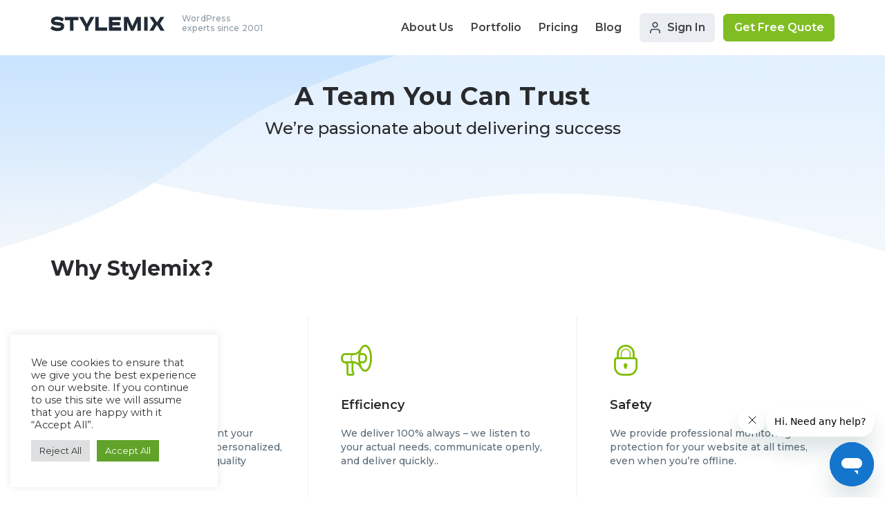

--- FILE ---
content_type: text/html; charset=UTF-8
request_url: https://stylemix.net/about-us/
body_size: 14650
content:
<!DOCTYPE html>
<html lang="en-US" class="no-js " >
<head>
	

	<!-- Google Tag Manager -->
	<script>(function(w,d,s,l,i){w[l]=w[l]||[];w[l].push({'gtm.start':
		  new Date().getTime(),event:'gtm.js'});var f=d.getElementsByTagName(s)[0],
		j=d.createElement(s),dl=l!='dataLayer'?'&l='+l:'';j.async=true;j.src=
		'https://www.googletagmanager.com/gtm.js?id='+i+dl;f.parentNode.insertBefore(j,f);
	  })(window,document,'script','dataLayer','GTM-NZQP56T2');</script>
	<!-- End Google Tag Manager -->

	<meta charset="UTF-8">
	<meta name="viewport" content="width=device-width, initial-scale=1">
    <meta property="og:image:url" content="https://stylemix.net/wp-content/themes/wps/assets/img/header_img.png" />
	<link rel="profile" href="http://gmpg.org/xfn/11">
	<link rel="pingback" href="https://stylemix.net/xmlrpc.php">
	<link href="https://fonts.googleapis.com/css?family=Raleway:300,400,500,600,700,800,900" rel="stylesheet">
	<link rel="stylesheet" href="//ajax.googleapis.com/ajax/libs/jqueryui/1.11.2/themes/smoothness/jquery-ui.css">
	<link rel="stylesheet" href="https://stylemix.net/wp-content/themes/wps/css/owl.carousel.css">
	<link rel="stylesheet" href="https://stylemix.net/wp-content/themes/wps/css/style.css?ver=1.7">
    <link rel="stylesheet" href="https://stylemix.net/wp-content/themes/wps/assets/css/jquery.arcticmodal-0.3.css">
    <link rel="stylesheet" href="https://stylemix.net/wp-content/themes/wps/assets/css/style.css?ver=1.9">
    <!-- Wordpress Maintenance Styles -->
    <link rel="stylesheet" href="https://stylemix.net/wp-content/themes/wps/assets/css/owl.carousel.min.css">
    <link rel="stylesheet" href="https://stylemix.net/wp-content/themes/wps/assets/css/owl.theme.default.min.css">
    <link href="https://fonts.googleapis.com/css2?family=Montserrat:ital,wght@0,100;0,200;0,300;0,400;0,500;0,600;0,700;0,800;0,900;1,100;1,200;1,300;1,400;1,500;1,600;1,700;1,800;1,900&display=swap" rel="stylesheet">
	<script src="https://www.google.com/recaptcha/api.js" async defer></script>
    <meta name='robots' content='index, follow, max-image-preview:large, max-snippet:-1, max-video-preview:-1' />

	<!-- This site is optimized with the Yoast SEO plugin v21.3 - https://yoast.com/wordpress/plugins/seo/ -->
	<title>Stylemix About Us - Professional WordPress Services</title>
	<meta name="description" content="Our team understands how important your website is, and we ensure a personalized, diligent approach to deliver quality results." />
	<link rel="canonical" href="https://stylemix.net/about-us/" />
	<meta property="og:locale" content="en_US" />
	<meta property="og:type" content="article" />
	<meta property="og:title" content="Stylemix About Us - Professional WordPress Services" />
	<meta property="og:description" content="Our team understands how important your website is, and we ensure a personalized, diligent approach to deliver quality results." />
	<meta property="og:url" content="https://stylemix.net/about-us/" />
	<meta property="og:site_name" content="Professional WordPress Services" />
	<meta property="article:publisher" content="https://www.facebook.com/stylemixthemes" />
	<meta property="article:modified_time" content="2023-05-22T10:18:04+00:00" />
	<meta property="og:image" content="https://stylemix.net/wp-content/uploads/2022/07/favicon.png" />
	<meta property="og:image:width" content="260" />
	<meta property="og:image:height" content="260" />
	<meta property="og:image:type" content="image/png" />
	<meta name="twitter:card" content="summary_large_image" />
	<meta name="twitter:site" content="@stylemix_themes" />
	<script type="application/ld+json" class="yoast-schema-graph">{"@context":"https://schema.org","@graph":[{"@type":"WebPage","@id":"https://stylemix.net/about-us/","url":"https://stylemix.net/about-us/","name":"Stylemix About Us - Professional WordPress Services","isPartOf":{"@id":"https://stylemix.net/#website"},"datePublished":"2017-03-23T06:04:28+00:00","dateModified":"2023-05-22T10:18:04+00:00","description":"Our team understands how important your website is, and we ensure a personalized, diligent approach to deliver quality results.","breadcrumb":{"@id":"https://stylemix.net/about-us/#breadcrumb"},"inLanguage":"en-US","potentialAction":[{"@type":"ReadAction","target":["https://stylemix.net/about-us/"]}]},{"@type":"BreadcrumbList","@id":"https://stylemix.net/about-us/#breadcrumb","itemListElement":[{"@type":"ListItem","position":1,"name":"Home","item":"https://stylemix.net/"},{"@type":"ListItem","position":2,"name":"About Us"}]},{"@type":"WebSite","@id":"https://stylemix.net/#website","url":"https://stylemix.net/","name":"Professional WordPress Services","description":"Professional WordPress Services","publisher":{"@id":"https://stylemix.net/#organization"},"potentialAction":[{"@type":"SearchAction","target":{"@type":"EntryPoint","urlTemplate":"https://stylemix.net/?s={search_term_string}"},"query-input":"required name=search_term_string"}],"inLanguage":"en-US"},{"@type":"Organization","@id":"https://stylemix.net/#organization","name":"Stylemix FZ-LLC","url":"https://stylemix.net/","logo":{"@type":"ImageObject","inLanguage":"en-US","@id":"https://stylemix.net/#/schema/logo/image/","url":"https://stylemix.net/wp-content/uploads/2021/03/cropped-favicon.png","contentUrl":"https://stylemix.net/wp-content/uploads/2021/03/cropped-favicon.png","width":512,"height":512,"caption":"Stylemix FZ-LLC"},"image":{"@id":"https://stylemix.net/#/schema/logo/image/"},"sameAs":["https://www.facebook.com/stylemixthemes","https://twitter.com/stylemix_themes","https://www.instagram.com/stylemixthemes/","https://www.pinterest.com/stylemixthemes/","https://www.youtube.com/channel/UCpuJgzrLAbVKCHDo_1lluKA"]}]}</script>
	<!-- / Yoast SEO plugin. -->


<link rel='stylesheet' id='wp-block-library-css' href='https://stylemix.net/wp-includes/css/dist/block-library/style.min.css?ver=6.2.8' type='text/css' media='all' />
<link rel='stylesheet' id='thc-shared-style-css' href='https://stylemix.net/wp-content/plugins/the-hub-client/build/shared/index.css?ver=2.0.0' type='text/css' media='all' />
<link rel='stylesheet' id='thc-hosting-pricing-style-css' href='https://stylemix.net/wp-content/plugins/the-hub-client/build/pricing-block/index.css?ver=2.0.0' type='text/css' media='all' />
<link rel='stylesheet' id='wc-blocks-vendors-style-css' href='https://stylemix.net/wp-content/plugins/woocommerce/packages/woocommerce-blocks/build/wc-blocks-vendors-style.css?ver=5.5.1' type='text/css' media='all' />
<link rel='stylesheet' id='wc-blocks-style-css' href='https://stylemix.net/wp-content/plugins/woocommerce/packages/woocommerce-blocks/build/wc-blocks-style.css?ver=5.5.1' type='text/css' media='all' />
<link rel='stylesheet' id='classic-theme-styles-css' href='https://stylemix.net/wp-includes/css/classic-themes.min.css?ver=6.2.8' type='text/css' media='all' />
<style id='global-styles-inline-css' type='text/css'>
body{--wp--preset--color--black: #000000;--wp--preset--color--cyan-bluish-gray: #abb8c3;--wp--preset--color--white: #ffffff;--wp--preset--color--pale-pink: #f78da7;--wp--preset--color--vivid-red: #cf2e2e;--wp--preset--color--luminous-vivid-orange: #ff6900;--wp--preset--color--luminous-vivid-amber: #fcb900;--wp--preset--color--light-green-cyan: #7bdcb5;--wp--preset--color--vivid-green-cyan: #00d084;--wp--preset--color--pale-cyan-blue: #8ed1fc;--wp--preset--color--vivid-cyan-blue: #0693e3;--wp--preset--color--vivid-purple: #9b51e0;--wp--preset--gradient--vivid-cyan-blue-to-vivid-purple: linear-gradient(135deg,rgba(6,147,227,1) 0%,rgb(155,81,224) 100%);--wp--preset--gradient--light-green-cyan-to-vivid-green-cyan: linear-gradient(135deg,rgb(122,220,180) 0%,rgb(0,208,130) 100%);--wp--preset--gradient--luminous-vivid-amber-to-luminous-vivid-orange: linear-gradient(135deg,rgba(252,185,0,1) 0%,rgba(255,105,0,1) 100%);--wp--preset--gradient--luminous-vivid-orange-to-vivid-red: linear-gradient(135deg,rgba(255,105,0,1) 0%,rgb(207,46,46) 100%);--wp--preset--gradient--very-light-gray-to-cyan-bluish-gray: linear-gradient(135deg,rgb(238,238,238) 0%,rgb(169,184,195) 100%);--wp--preset--gradient--cool-to-warm-spectrum: linear-gradient(135deg,rgb(74,234,220) 0%,rgb(151,120,209) 20%,rgb(207,42,186) 40%,rgb(238,44,130) 60%,rgb(251,105,98) 80%,rgb(254,248,76) 100%);--wp--preset--gradient--blush-light-purple: linear-gradient(135deg,rgb(255,206,236) 0%,rgb(152,150,240) 100%);--wp--preset--gradient--blush-bordeaux: linear-gradient(135deg,rgb(254,205,165) 0%,rgb(254,45,45) 50%,rgb(107,0,62) 100%);--wp--preset--gradient--luminous-dusk: linear-gradient(135deg,rgb(255,203,112) 0%,rgb(199,81,192) 50%,rgb(65,88,208) 100%);--wp--preset--gradient--pale-ocean: linear-gradient(135deg,rgb(255,245,203) 0%,rgb(182,227,212) 50%,rgb(51,167,181) 100%);--wp--preset--gradient--electric-grass: linear-gradient(135deg,rgb(202,248,128) 0%,rgb(113,206,126) 100%);--wp--preset--gradient--midnight: linear-gradient(135deg,rgb(2,3,129) 0%,rgb(40,116,252) 100%);--wp--preset--duotone--dark-grayscale: url('#wp-duotone-dark-grayscale');--wp--preset--duotone--grayscale: url('#wp-duotone-grayscale');--wp--preset--duotone--purple-yellow: url('#wp-duotone-purple-yellow');--wp--preset--duotone--blue-red: url('#wp-duotone-blue-red');--wp--preset--duotone--midnight: url('#wp-duotone-midnight');--wp--preset--duotone--magenta-yellow: url('#wp-duotone-magenta-yellow');--wp--preset--duotone--purple-green: url('#wp-duotone-purple-green');--wp--preset--duotone--blue-orange: url('#wp-duotone-blue-orange');--wp--preset--font-size--small: 13px;--wp--preset--font-size--medium: 20px;--wp--preset--font-size--large: 36px;--wp--preset--font-size--x-large: 42px;--wp--preset--spacing--20: 0.44rem;--wp--preset--spacing--30: 0.67rem;--wp--preset--spacing--40: 1rem;--wp--preset--spacing--50: 1.5rem;--wp--preset--spacing--60: 2.25rem;--wp--preset--spacing--70: 3.38rem;--wp--preset--spacing--80: 5.06rem;--wp--preset--shadow--natural: 6px 6px 9px rgba(0, 0, 0, 0.2);--wp--preset--shadow--deep: 12px 12px 50px rgba(0, 0, 0, 0.4);--wp--preset--shadow--sharp: 6px 6px 0px rgba(0, 0, 0, 0.2);--wp--preset--shadow--outlined: 6px 6px 0px -3px rgba(255, 255, 255, 1), 6px 6px rgba(0, 0, 0, 1);--wp--preset--shadow--crisp: 6px 6px 0px rgba(0, 0, 0, 1);}:where(.is-layout-flex){gap: 0.5em;}body .is-layout-flow > .alignleft{float: left;margin-inline-start: 0;margin-inline-end: 2em;}body .is-layout-flow > .alignright{float: right;margin-inline-start: 2em;margin-inline-end: 0;}body .is-layout-flow > .aligncenter{margin-left: auto !important;margin-right: auto !important;}body .is-layout-constrained > .alignleft{float: left;margin-inline-start: 0;margin-inline-end: 2em;}body .is-layout-constrained > .alignright{float: right;margin-inline-start: 2em;margin-inline-end: 0;}body .is-layout-constrained > .aligncenter{margin-left: auto !important;margin-right: auto !important;}body .is-layout-constrained > :where(:not(.alignleft):not(.alignright):not(.alignfull)){max-width: var(--wp--style--global--content-size);margin-left: auto !important;margin-right: auto !important;}body .is-layout-constrained > .alignwide{max-width: var(--wp--style--global--wide-size);}body .is-layout-flex{display: flex;}body .is-layout-flex{flex-wrap: wrap;align-items: center;}body .is-layout-flex > *{margin: 0;}:where(.wp-block-columns.is-layout-flex){gap: 2em;}.has-black-color{color: var(--wp--preset--color--black) !important;}.has-cyan-bluish-gray-color{color: var(--wp--preset--color--cyan-bluish-gray) !important;}.has-white-color{color: var(--wp--preset--color--white) !important;}.has-pale-pink-color{color: var(--wp--preset--color--pale-pink) !important;}.has-vivid-red-color{color: var(--wp--preset--color--vivid-red) !important;}.has-luminous-vivid-orange-color{color: var(--wp--preset--color--luminous-vivid-orange) !important;}.has-luminous-vivid-amber-color{color: var(--wp--preset--color--luminous-vivid-amber) !important;}.has-light-green-cyan-color{color: var(--wp--preset--color--light-green-cyan) !important;}.has-vivid-green-cyan-color{color: var(--wp--preset--color--vivid-green-cyan) !important;}.has-pale-cyan-blue-color{color: var(--wp--preset--color--pale-cyan-blue) !important;}.has-vivid-cyan-blue-color{color: var(--wp--preset--color--vivid-cyan-blue) !important;}.has-vivid-purple-color{color: var(--wp--preset--color--vivid-purple) !important;}.has-black-background-color{background-color: var(--wp--preset--color--black) !important;}.has-cyan-bluish-gray-background-color{background-color: var(--wp--preset--color--cyan-bluish-gray) !important;}.has-white-background-color{background-color: var(--wp--preset--color--white) !important;}.has-pale-pink-background-color{background-color: var(--wp--preset--color--pale-pink) !important;}.has-vivid-red-background-color{background-color: var(--wp--preset--color--vivid-red) !important;}.has-luminous-vivid-orange-background-color{background-color: var(--wp--preset--color--luminous-vivid-orange) !important;}.has-luminous-vivid-amber-background-color{background-color: var(--wp--preset--color--luminous-vivid-amber) !important;}.has-light-green-cyan-background-color{background-color: var(--wp--preset--color--light-green-cyan) !important;}.has-vivid-green-cyan-background-color{background-color: var(--wp--preset--color--vivid-green-cyan) !important;}.has-pale-cyan-blue-background-color{background-color: var(--wp--preset--color--pale-cyan-blue) !important;}.has-vivid-cyan-blue-background-color{background-color: var(--wp--preset--color--vivid-cyan-blue) !important;}.has-vivid-purple-background-color{background-color: var(--wp--preset--color--vivid-purple) !important;}.has-black-border-color{border-color: var(--wp--preset--color--black) !important;}.has-cyan-bluish-gray-border-color{border-color: var(--wp--preset--color--cyan-bluish-gray) !important;}.has-white-border-color{border-color: var(--wp--preset--color--white) !important;}.has-pale-pink-border-color{border-color: var(--wp--preset--color--pale-pink) !important;}.has-vivid-red-border-color{border-color: var(--wp--preset--color--vivid-red) !important;}.has-luminous-vivid-orange-border-color{border-color: var(--wp--preset--color--luminous-vivid-orange) !important;}.has-luminous-vivid-amber-border-color{border-color: var(--wp--preset--color--luminous-vivid-amber) !important;}.has-light-green-cyan-border-color{border-color: var(--wp--preset--color--light-green-cyan) !important;}.has-vivid-green-cyan-border-color{border-color: var(--wp--preset--color--vivid-green-cyan) !important;}.has-pale-cyan-blue-border-color{border-color: var(--wp--preset--color--pale-cyan-blue) !important;}.has-vivid-cyan-blue-border-color{border-color: var(--wp--preset--color--vivid-cyan-blue) !important;}.has-vivid-purple-border-color{border-color: var(--wp--preset--color--vivid-purple) !important;}.has-vivid-cyan-blue-to-vivid-purple-gradient-background{background: var(--wp--preset--gradient--vivid-cyan-blue-to-vivid-purple) !important;}.has-light-green-cyan-to-vivid-green-cyan-gradient-background{background: var(--wp--preset--gradient--light-green-cyan-to-vivid-green-cyan) !important;}.has-luminous-vivid-amber-to-luminous-vivid-orange-gradient-background{background: var(--wp--preset--gradient--luminous-vivid-amber-to-luminous-vivid-orange) !important;}.has-luminous-vivid-orange-to-vivid-red-gradient-background{background: var(--wp--preset--gradient--luminous-vivid-orange-to-vivid-red) !important;}.has-very-light-gray-to-cyan-bluish-gray-gradient-background{background: var(--wp--preset--gradient--very-light-gray-to-cyan-bluish-gray) !important;}.has-cool-to-warm-spectrum-gradient-background{background: var(--wp--preset--gradient--cool-to-warm-spectrum) !important;}.has-blush-light-purple-gradient-background{background: var(--wp--preset--gradient--blush-light-purple) !important;}.has-blush-bordeaux-gradient-background{background: var(--wp--preset--gradient--blush-bordeaux) !important;}.has-luminous-dusk-gradient-background{background: var(--wp--preset--gradient--luminous-dusk) !important;}.has-pale-ocean-gradient-background{background: var(--wp--preset--gradient--pale-ocean) !important;}.has-electric-grass-gradient-background{background: var(--wp--preset--gradient--electric-grass) !important;}.has-midnight-gradient-background{background: var(--wp--preset--gradient--midnight) !important;}.has-small-font-size{font-size: var(--wp--preset--font-size--small) !important;}.has-medium-font-size{font-size: var(--wp--preset--font-size--medium) !important;}.has-large-font-size{font-size: var(--wp--preset--font-size--large) !important;}.has-x-large-font-size{font-size: var(--wp--preset--font-size--x-large) !important;}
.wp-block-navigation a:where(:not(.wp-element-button)){color: inherit;}
:where(.wp-block-columns.is-layout-flex){gap: 2em;}
.wp-block-pullquote{font-size: 1.5em;line-height: 1.6;}
</style>
<link rel='stylesheet' id='cookie-law-info-css' href='https://stylemix.net/wp-content/plugins/cookie-law-info/legacy/public/css/cookie-law-info-public.css?ver=3.1.5' type='text/css' media='all' />
<link rel='stylesheet' id='cookie-law-info-gdpr-css' href='https://stylemix.net/wp-content/plugins/cookie-law-info/legacy/public/css/cookie-law-info-gdpr.css?ver=3.1.5' type='text/css' media='all' />
<link rel='stylesheet' id='woocommerce-layout-css' href='https://stylemix.net/wp-content/plugins/woocommerce/assets/css/woocommerce-layout.css?ver=5.6.2' type='text/css' media='all' />
<link rel='stylesheet' id='woocommerce-smallscreen-css' href='https://stylemix.net/wp-content/plugins/woocommerce/assets/css/woocommerce-smallscreen.css?ver=5.6.2' type='text/css' media='only screen and (max-width: 768px)' />
<link rel='stylesheet' id='woocommerce-general-css' href='https://stylemix.net/wp-content/plugins/woocommerce/assets/css/woocommerce.css?ver=5.6.2' type='text/css' media='all' />
<style id='woocommerce-inline-inline-css' type='text/css'>
.woocommerce form .form-row .required { visibility: visible; }
</style>
<script type='text/javascript' src='https://stylemix.net/wp-includes/js/jquery/jquery.min.js?ver=3.6.4' id='jquery-core-js'></script>
<script type='text/javascript' src='https://stylemix.net/wp-includes/js/jquery/jquery-migrate.min.js?ver=3.4.0' id='jquery-migrate-js'></script>
<script type='text/javascript' id='cookie-law-info-js-extra'>
/* <![CDATA[ */
var Cli_Data = {"nn_cookie_ids":[],"cookielist":[],"non_necessary_cookies":[],"ccpaEnabled":"","ccpaRegionBased":"","ccpaBarEnabled":"","strictlyEnabled":["necessary","obligatoire"],"ccpaType":"gdpr","js_blocking":"1","custom_integration":"","triggerDomRefresh":"","secure_cookies":""};
var cli_cookiebar_settings = {"animate_speed_hide":"500","animate_speed_show":"500","background":"#FFF","border":"#b1a6a6c2","border_on":"","button_1_button_colour":"#61a229","button_1_button_hover":"#4e8221","button_1_link_colour":"#fff","button_1_as_button":"1","button_1_new_win":"","button_2_button_colour":"#333","button_2_button_hover":"#292929","button_2_link_colour":"#444","button_2_as_button":"","button_2_hidebar":"","button_3_button_colour":"#dedfe0","button_3_button_hover":"#b2b2b3","button_3_link_colour":"#333333","button_3_as_button":"1","button_3_new_win":"","button_4_button_colour":"#dedfe0","button_4_button_hover":"#b2b2b3","button_4_link_colour":"#333333","button_4_as_button":"1","button_7_button_colour":"#61a229","button_7_button_hover":"#4e8221","button_7_link_colour":"#fff","button_7_as_button":"1","button_7_new_win":"","font_family":"inherit","header_fix":"","notify_animate_hide":"1","notify_animate_show":"","notify_div_id":"#cookie-law-info-bar","notify_position_horizontal":"right","notify_position_vertical":"bottom","scroll_close":"","scroll_close_reload":"","accept_close_reload":"","reject_close_reload":"","showagain_tab":"","showagain_background":"#fff","showagain_border":"#000","showagain_div_id":"#cookie-law-info-again","showagain_x_position":"100px","text":"#333333","show_once_yn":"","show_once":"10000","logging_on":"","as_popup":"","popup_overlay":"","bar_heading_text":"","cookie_bar_as":"widget","popup_showagain_position":"bottom-right","widget_position":"left"};
var log_object = {"ajax_url":"https:\/\/stylemix.net\/wp-admin\/admin-ajax.php"};
/* ]]> */
</script>
<script type='text/javascript' src='https://stylemix.net/wp-content/plugins/cookie-law-info/legacy/public/js/cookie-law-info-public.js?ver=3.1.5' id='cookie-law-info-js'></script>
<script type='text/javascript' src='https://stylemix.net/wp-content/themes/wps/js/portfolio.js?ver=16:51:24' id='portfolio-js'></script>
<script type='text/javascript' src='https://stylemix.net/wp-content/themes/wps/js/dev-hours.js?ver=16:51:24' id='dev-hours-js'></script>
<script type='text/javascript' src='https://stylemix.net/wp-content/themes/wps/js/timer.js?ver=16:51:24' id='timer-stm-js'></script>
<script type='text/javascript' id='wpstg-global-js-extra'>
/* <![CDATA[ */
var wpstg = {"nonce":"13e0849235"};
/* ]]> */
</script>
<script type='text/javascript' src='https://stylemix.net/wp-content/plugins/wp-staging/assets/js/dist/wpstg-blank-loader.js?ver=6.2.8' id='wpstg-global-js'></script>
<link rel="https://api.w.org/" href="https://stylemix.net/wp-json/" /><link rel="alternate" type="application/json" href="https://stylemix.net/wp-json/wp/v2/pages/36" /><link rel="EditURI" type="application/rsd+xml" title="RSD" href="https://stylemix.net/xmlrpc.php?rsd" />
<link rel="wlwmanifest" type="application/wlwmanifest+xml" href="https://stylemix.net/wp-includes/wlwmanifest.xml" />
<meta name="generator" content="WordPress 6.2.8" />
<meta name="generator" content="WooCommerce 5.6.2" />
<link rel='shortlink' href='https://stylemix.net/?p=36' />
<link rel="alternate" type="application/json+oembed" href="https://stylemix.net/wp-json/oembed/1.0/embed?url=https%3A%2F%2Fstylemix.net%2Fabout-us%2F" />
<link rel="alternate" type="text/xml+oembed" href="https://stylemix.net/wp-json/oembed/1.0/embed?url=https%3A%2F%2Fstylemix.net%2Fabout-us%2F&#038;format=xml" />

		<!-- GA Google Analytics @ https://m0n.co/ga -->
		<script>
			(function(i,s,o,g,r,a,m){i['GoogleAnalyticsObject']=r;i[r]=i[r]||function(){
			(i[r].q=i[r].q||[]).push(arguments)},i[r].l=1*new Date();a=s.createElement(o),
			m=s.getElementsByTagName(o)[0];a.async=1;a.src=g;m.parentNode.insertBefore(a,m)
			})(window,document,'script','https://www.google-analytics.com/analytics.js','ga');
			ga('create', 'UA-43192385-1', 'auto');
			ga('send', 'pageview');
		</script>

		<noscript><style>.woocommerce-product-gallery{ opacity: 1 !important; }</style></noscript>
	<link rel="icon" href="https://stylemix.net/wp-content/uploads/2021/03/cropped-favicon-32x32.png" sizes="32x32" />
<link rel="icon" href="https://stylemix.net/wp-content/uploads/2021/03/cropped-favicon-192x192.png" sizes="192x192" />
<link rel="apple-touch-icon" href="https://stylemix.net/wp-content/uploads/2021/03/cropped-favicon-180x180.png" />
<meta name="msapplication-TileImage" content="https://stylemix.net/wp-content/uploads/2021/03/cropped-favicon-270x270.png" />
		<style type="text/css" id="wp-custom-css">
			.home .blog .blog-item .title-post {
height: 145px !important;
}

.content .blog-inside ol li {
	display:list-item;
}

.wp-block-table td {
	border: 1px solid;
	height: 35px;
  padding-left: 10px;
}

.wp-block-image img {
	height: auto;
}

.start_sale {
    display: none !important;
}

iframe {
    z-index: 9999999 !important;
}

.spec_banner__wr a {
    font-weight: 700;
}		</style>
		</head>
<body class="page-template page-template-page-team page-template-page-team-php page page-id-36 theme-wps woocommerce-no-js page-about-us">

<!-- Google Tag Manager (noscript) -->
<noscript><iframe src="https://www.googletagmanager.com/ns.html?id=GTM-NZQP56T2" height="0" width="0" style="display:none;visibility:hidden"></iframe></noscript>
<!-- End Google Tag Manager (noscript) -->

    <header class="navbar" id="header-nav">
		        <div class="container container-fluid">
            <div class="header-nav">
                <div class="navbar-header">
                    <a class="navbar-brand" href="/" data-wpel-link="internal"><img src="https://stylemix.net/wp-content/themes/wps/images/logo_black.svg" alt="Stylemix" /></a>
                    <div class="slogan">WordPress experts since 2001</div>
                    <button type="button" class="navbar-toggle collapsed" data-toggle="collapse" data-target="#navbar-collapse" aria-expanded="false">
                        <span class="sr-only">Toggle navigation</span>
                        <span class="icon-bar"></span>
                        <span class="icon-bar"></span>
                        <span class="icon-bar"></span>
                        <div class="close"><i class="fa fa-close" aria-hidden="true"></i></div>
                    </button>
                </div>
                <div class="header-nav__right">
                    <div class="collapse navbar-collapse">
                        <ul id="main-menu" class="nav navbar-nav navbar-right"><li id="menu-item-1227" class="menu-item menu-item-type-custom menu-item-object-custom current-menu-item menu-item-1227"><a href="/about-us" aria-current="page" data-wpel-link="internal">About Us</a></li>
<li id="menu-item-2602" class="menu-item menu-item-type-custom menu-item-object-custom menu-item-2602"><a href="/portfolio" data-wpel-link="internal">Portfolio</a></li>
<li id="menu-item-2221" class="menu-item menu-item-type-custom menu-item-object-custom menu-item-2221"><a href="/?plans=price" data-wpel-link="internal">Pricing</a></li>
<li id="menu-item-1229" class="menu-item menu-item-type-post_type menu-item-object-page menu-item-1229"><a href="https://stylemix.net/blog/" data-wpel-link="internal">Blog</a></li>
</ul>                    </div><!-- /.navbar-collapse -->
                                            <a class="user-link" href="https://stylemix.net/my-account/" title="Sign In" data-wpel-link="internal">Sign In</a>
                                        <div class="woo-user__url">
                        <a href="https://stylemix.net/ticket-form" title="Get Free Quote" data-wpel-link="internal">
                            Get Free Quote                        </a>
                    </div>
                </div>
            </div>
        </div>
    </header>

	<div class="stm-dash-modal">
		<div class="stm-dash-modal-content">
			<section class="start dash_start" id="start">

	<span class="stm-close"></span>
	<h2 class="section_title t_center">
		Ready to Build up Your Website's Maintenance?
	</h2>
	<p class="start_subtitle t_center">
		<span class="better_than_hosting">Subscribe and let us make your website better!</span>
	</p>
	<div class="start_payment">
		<div class="start_payment_input">
			<input id="payment_input" type="checkbox">
			<label for="payment_input"></label>
		</div>
	</div>
	<div class="start_sale">
		14 days Money Back Guarantee
	</div>
	<div class="start_wr_hero">
		<div class="start_wr dash_start_wr" data-aos="zoom-in" data-aos-once="true" data-aos-duration="700">
			<div class="start_wr_item start_wr_item_cost_starter">
				<div class="start_wr_item_name plan_name">
					Little fix
				</div>
				<div class="start_wr_item_cost">
					<span class="many">$</span>
					<span class="plan_cost">
					0
				  </span>
<!--					<span class="plan_sale_cost">-->
<!--						--><!--					</span>-->
					<br>
					<span class="plan_data">monthly</span>
					
					<div class="limit-price">3 months minimum</div>
					<div class="limit-price" style="display:none;" >
						Save $<span class="save-cost">0</span>
					</div>
				</div>
				                <input type="hidden" id="start_monthly_price"
               class="plan-monthly-price"
               value="0">
        <input type="hidden" id="start_monthly_sale_price"
               class="plan-monthly-sale-price"
               value="0">
        <input type="hidden" id="start_monthly_save_cost"
               class="plan-monthly-save-cost"
               value="0">
        <input type="hidden" id="start_monthly_id"
               class="plan-monthly-id" value="0">
            <input type="hidden" id="start_yearly_price"
               class="plan-yearly-price"
               value="0">
        <input type="hidden" id="start_yearly_sale_price"
               class="plan-yearly-sale-price"
               value="0">
        <input type="hidden" id="start_yearly_save_cost"
               class="plan-yearly-save-cost"
               value="0">
        <input type="hidden" id="start_yearly_id"
               class="plan-yearly-id" value="0">
            <input type="hidden" id="start_monthly_with_updates_price"
               class="plan-monthly_with_updates-price"
               value="0">
        <input type="hidden" id="start_monthly_with_updates_sale_price"
               class="plan-monthly_with_updates-sale-price"
               value="0">
        <input type="hidden" id="start_monthly_with_updates_save_cost"
               class="plan-monthly_with_updates-save-cost"
               value="0">
        <input type="hidden" id="start_monthly_with_updates_id"
               class="plan-monthly_with_updates-id" value="0">
            <input type="hidden" id="start_yearly_with_updates_price"
               class="plan-yearly_with_updates-price"
               value="0">
        <input type="hidden" id="start_yearly_with_updates_sale_price"
               class="plan-yearly_with_updates-sale-price"
               value="0">
        <input type="hidden" id="start_yearly_with_updates_save_cost"
               class="plan-yearly_with_updates-save-cost"
               value="0">
        <input type="hidden" id="start_yearly_with_updates_id"
               class="plan-yearly_with_updates-id" value="0">
    
    <div class="plan-optional-label">Optional</div>

    <input type="hidden" class="plan-slug" value="start">

    <label class="plan-toggler-label">
        <input type="checkbox" class="plan-toggler" value="1">
        WP Premium Hosting
        <span class="price_tooltip hosting_tooltip">
           <img src="https://stylemix.net/wp-content/themes/wps/assets/img/info.svg" alt="">
            <span class="tool-tip">
                 1 vCPU<br> 25 GB SSD Storage<br> 1 GB Dedicated RAM<br> 1 TB Bandwidth<br> 20k Estimated Monthly Visits<br> 10 International Data Centers             </span>
        </span>
    </label>
        <a href="https://stylemix.net/cart/?add-to-cart=0" data-product-id="0" class="start_wr_item_btn" data-wpel-link="internal">
        <img src="https://stylemix.net/wp-content/themes/wps/assets/img/bascket.svg" alt="Bascket"> Subscribe
    </a>
    			</div>

			<div class="start_wr_item start_wr_item_cost_basic">
				<div class="start_wr_item_name plan_name">
					Main care
				</div>
				<div class="start_wr_item_cost">
					<span class="many">$</span>
					<span class="plan_cost">
							0
            	  </span>
<!--					<span class="plan_sale_cost">-->
<!--						--><!--					</span>-->
					<br>
					<span class="plan_data">monthly</span>
					
					<div class="limit-price">
						3 months minimum
					</div>
					<div class="limit-price" style="display:none;" >
						Save $<span class="save-cost">0</span>
					</div>
				</div>
				                <input type="hidden" id="basic_monthly_price"
               class="plan-monthly-price"
               value="0">
        <input type="hidden" id="basic_monthly_sale_price"
               class="plan-monthly-sale-price"
               value="0">
        <input type="hidden" id="basic_monthly_save_cost"
               class="plan-monthly-save-cost"
               value="0">
        <input type="hidden" id="basic_monthly_id"
               class="plan-monthly-id" value="0">
            <input type="hidden" id="basic_yearly_price"
               class="plan-yearly-price"
               value="0">
        <input type="hidden" id="basic_yearly_sale_price"
               class="plan-yearly-sale-price"
               value="0">
        <input type="hidden" id="basic_yearly_save_cost"
               class="plan-yearly-save-cost"
               value="0">
        <input type="hidden" id="basic_yearly_id"
               class="plan-yearly-id" value="0">
            <input type="hidden" id="basic_monthly_with_updates_price"
               class="plan-monthly_with_updates-price"
               value="0">
        <input type="hidden" id="basic_monthly_with_updates_sale_price"
               class="plan-monthly_with_updates-sale-price"
               value="0">
        <input type="hidden" id="basic_monthly_with_updates_save_cost"
               class="plan-monthly_with_updates-save-cost"
               value="0">
        <input type="hidden" id="basic_monthly_with_updates_id"
               class="plan-monthly_with_updates-id" value="0">
            <input type="hidden" id="basic_yearly_with_updates_price"
               class="plan-yearly_with_updates-price"
               value="0">
        <input type="hidden" id="basic_yearly_with_updates_sale_price"
               class="plan-yearly_with_updates-sale-price"
               value="0">
        <input type="hidden" id="basic_yearly_with_updates_save_cost"
               class="plan-yearly_with_updates-save-cost"
               value="0">
        <input type="hidden" id="basic_yearly_with_updates_id"
               class="plan-yearly_with_updates-id" value="0">
    
    <div class="plan-optional-label">Optional</div>

    <input type="hidden" class="plan-slug" value="basic">

    <label class="plan-toggler-label">
        <input type="checkbox" class="plan-toggler" value="1">
        WP Premium Hosting
        <span class="price_tooltip hosting_tooltip">
           <img src="https://stylemix.net/wp-content/themes/wps/assets/img/info.svg" alt="">
            <span class="tool-tip">
                 2 vCPU<br> 25 GB SSD Storage<br> 2 GB Dedicated RAM <br>2.5 TB Bandwidth <br>50k Estimated Monthly Visits<br> 10 International Data Centers             </span>
        </span>
    </label>
        <a href="https://stylemix.net/cart/?add-to-cart=0" data-product-id="0" class="start_wr_item_btn" data-wpel-link="internal">
        <img src="https://stylemix.net/wp-content/themes/wps/assets/img/bascket.svg" alt="Bascket"> Subscribe
    </a>
    			</div>

			<div class="start_wr_item start_wr_item_cost_professional">
				<div class="start_wr_item_popular">
					popular
				</div>
				<div class="start_wr_item_name plan_name">
					Full care
				</div>
				<div class="start_wr_item_cost">
					<span class="many">$</span>
					<span class="plan_cost">
							0
            		  </span>
<!--					<span class="plan_sale_cost">-->
<!--							--><!--					</span>-->
					<br>
					<span class="plan_data">monthly</span>
										<div class="limit-price">
						3 months minimum
					</div>
					<div class="limit-price" style="display:none;"   >
						Save $<span class="save-cost">0</span>
					</div>
				</div>
				                <input type="hidden" id="professional_monthly_price"
               class="plan-monthly-price"
               value="0">
        <input type="hidden" id="professional_monthly_sale_price"
               class="plan-monthly-sale-price"
               value="0">
        <input type="hidden" id="professional_monthly_save_cost"
               class="plan-monthly-save-cost"
               value="0">
        <input type="hidden" id="professional_monthly_id"
               class="plan-monthly-id" value="0">
            <input type="hidden" id="professional_yearly_price"
               class="plan-yearly-price"
               value="0">
        <input type="hidden" id="professional_yearly_sale_price"
               class="plan-yearly-sale-price"
               value="0">
        <input type="hidden" id="professional_yearly_save_cost"
               class="plan-yearly-save-cost"
               value="0">
        <input type="hidden" id="professional_yearly_id"
               class="plan-yearly-id" value="0">
            <input type="hidden" id="professional_monthly_with_updates_price"
               class="plan-monthly_with_updates-price"
               value="0">
        <input type="hidden" id="professional_monthly_with_updates_sale_price"
               class="plan-monthly_with_updates-sale-price"
               value="0">
        <input type="hidden" id="professional_monthly_with_updates_save_cost"
               class="plan-monthly_with_updates-save-cost"
               value="0">
        <input type="hidden" id="professional_monthly_with_updates_id"
               class="plan-monthly_with_updates-id" value="0">
            <input type="hidden" id="professional_yearly_with_updates_price"
               class="plan-yearly_with_updates-price"
               value="0">
        <input type="hidden" id="professional_yearly_with_updates_sale_price"
               class="plan-yearly_with_updates-sale-price"
               value="0">
        <input type="hidden" id="professional_yearly_with_updates_save_cost"
               class="plan-yearly_with_updates-save-cost"
               value="0">
        <input type="hidden" id="professional_yearly_with_updates_id"
               class="plan-yearly_with_updates-id" value="0">
    
    <div class="plan-optional-label">Optional</div>

    <input type="hidden" class="plan-slug" value="professional">

    <label class="plan-toggler-label">
        <input type="checkbox" class="plan-toggler" value="1">
        WP Premium Hosting
        <span class="price_tooltip hosting_tooltip">
           <img src="https://stylemix.net/wp-content/themes/wps/assets/img/info.svg" alt="">
            <span class="tool-tip">
                 2 vCPU<br> 25 GB SSD Storage<br> 2 GB Dedicated RAM <br>2.5 TB Bandwidth <br>50k Estimated Monthly Visits<br> 10 International Data Centers             </span>
        </span>
    </label>
        <a href="https://stylemix.net/cart/?add-to-cart=0" data-product-id="0" class="start_wr_item_btn" data-wpel-link="internal">
        <img src="https://stylemix.net/wp-content/themes/wps/assets/img/bascket.svg" alt="Bascket"> Subscribe
    </a>
    			</div>
		</div>
	</div>
</section>
		</div>
	</div>
	<div class="title-page">
		<h1>A Team You Can Trust</h1>
		<h3>We’re passionate about delivering success</h3>
	</div>
	<div class="content">
		<div class="container features">
			<h2 class="sub-title">Why Stylemix?</h2>
			<div class="row stm-futures my_futer_log">
				<div class="col-sm-4 col-md-4 stm-future-item my_blog_item">
					<div class="inner my_futer_item">
						<div class="icon"><span class="linecon-icon-heart"></span></div>
						<div>
                            <div class="heading">Responsibility</div>
                            <p>We understand how important your website is, and we ensure a personalized, diligent approach to deliver quality results.</p>
                        </div>
					</div>
				</div>
				<div class="col-sm-4 col-md-4 stm-future-item my_blog_item">
					<div class="inner my_futer_item">
						<div class="icon"><span class="linecon-icon-megaphone"></span></div>
						<div>
                            <div class="heading">Efficiency</div>
                            <p>We deliver 100% always – we listen to your actual needs, communicate openly, and deliver quickly..</p>
                        </div>
					</div>
				</div>
				<div class="col-sm-4 col-md-4 stm-future-item my_blog_item">
					<div class="inner my_futer_item">
						<div class="icon"><span class="linecon-icon-lock"></span></div>
						<div>
                            <div class="heading">Safety</div>
                            <p>We provide professional monitoring and protection for your website at all times, even when you’re offline.</p>
                        </div>
					</div>
				</div>

				<div class="col-sm-4 col-md-4 stm-future-item my_blog_item">
					<div class="inner my_futer_item">
						<div class="icon"><span class="linecon-icon-params"></span></div>
						<div>
                            <div class="heading">Flexibility</div>
                            <p>Choose only the services you need, and none of the ones you don’t.</p>
                        </div>
					</div>
				</div>
				<div class="col-sm-4 col-md-4 stm-future-item my_blog_item">
					<div class="inner my_futer_item">
						<div class="icon"><span class="linecon-icon-banknote"></span></div>
						<div>
                            <div class="heading">Optimal Prices</div>
                            <p>Never pay more than you should – we ensure fair, reasonable pricing for all our services.</p>
                        </div>
					</div>
				</div>
				<div class="col-sm-4 col-md-4 stm-future-item my_blog_item">
					<div class="inner my_futer_item">
						<div class="icon"><span class="linecon-icon-tag"></span></div>
						<div>
                            <div class="heading">Ticket System</div>
                            <p>Our ticket system ensures that your requests are never missed. That’s peace of mind you deserve.</p>
                        </div>
					</div>
				</div>
			</div>
		</div>

	    <div class="we-in-figures">
			<div class="container">
				<h2 class="sub-title">Stylemix in Numbers</h2>
				<div class="row my_count">
					<div class="col-lg-3 col-md-3 figure-item">
						<div class="inner">
							<div class="figure"><span class="count" data-count="50"></span>k+</div>
							<div class="heading">Jobs completed <br>
								since Aug 2001
							</div>
							<p></p>
						</div>
					</div>

					<div class="col-lg-3 col-md-3 figure-item">
						<div class="inner">
							<div class="figure"><span class="count" data-count="67"></span></div>
							<div class="heading">Worldwide Team Members
							</div>
							<p></p>
						</div>
					</div>

					<div class="col-lg-3 col-md-3 figure-item">
						<div class="inner">
							<div class="figure"><span class="count" data-count="20"></span>+</div>
							<div class="heading">Years of <br>
								Experience
							</div>
							<p></p>
						</div>
					</div>
					<div class="col-lg-3 col-md-3 figure-item">
						<div class="inner">
							<div class="figure"><span class="count" data-count="98.5"></span>%</div>
							<div class="heading">Rate Us<br>5 out of 5 stars
							</div>
							<p></p>
						</div>
					</div>
				</div>
			</div>
		</div>

		<div class="our-story">
			<div class="container">
				<h2 class="sub-title">Our origin story</h2>
				<div class="row">
					<div class="col-sm-4 col-md-4 story-item my_blog_item">
						<div class="icon"><img src="https://stylemix.net/wp-content/themes/wps/images/story-icon-1.png" alt=""></div>
						<div class="story-text">
							<div class="heading">How it all began</div>
							<p>In 2001, three friends decided to start their own web agency. Despite vague plans and dim prospects, strong faith led to success.</p>
						</div>
						<div class="arr-green"></div>
					</div>
					<div class="col-sm-4 col-md-4 story-item my_blog_item">
						<div class="arr-blue"></div>
						<div class="icon"><img src="https://stylemix.net/wp-content/themes/wps/images/story-icon-2.png" alt=""></div>
						<div class="story-text">
							<div class="heading">2016 Business Overview</div>
							<p>Today, Stylemix is comprised of 67 professionals working across four core business divisions: web development, mobile application development, WordPress theme development and WordPress technical support. We’ve helped many satisfied customers and enjoyed numerous successful projects, with many more to come.</p>
						</div>
					</div>
					<div class="col-sm-4 col-md-4 story-item my_blog_item">
						<div class="icon"><img src="https://stylemix.net/wp-content/themes/wps/images/story-icon-3.png" alt=""></div>
						<div class="story-text">
							<div class="heading">Current activities and <br>
								future prospects
							</div>
							<p>We love information technology. We deliver WordPress support and maintenance services internationally, because our goal is to help you achieve your dreams of building a successful and creative business. Our current and future aims include: startup projects, Smart House software and hardware engineering, as well as expansion into German and Australian markets.</p>
						</div>
					</div>
				</div>
				<hr>
			</div>
		</div>
		<div class="make-business">
			<div class="container">
				<div class="title">Make Your Business Successful – Choose Stylemix</div>
				<p>Ready for friendly, professional WordPress help?</p>
                <div class="word_btns">
                    <a href="/?plans=price" class="word_btn primary scroll_to_plans" data-wpel-link="internal">Premium Support</a>
                    <a href="/ticket-form/?utm_source=stylemix_web&amp;utm_medium=team_page&amp;utm_campaign=customization" class="word_btn success" data-wpel-link="internal">Get Free Quote</a>
                </div>
			</div>
		</div>
		<div class="social-share">
			<div class="container text-center">
				<!--<a href="https://www.facebook.com/stylemixwpsupport/" class="facebook-share" data-wpel-link="external" target="_blank" rel="nofollow external noopener noreferrer">
					<i class="fa-facebook"></i>
				</a>
				<a href="https://twitter.com/StylemixSupport/" class="twitter-share" data-wpel-link="external" target="_blank" rel="nofollow external noopener noreferrer">
					<i class="fa-twitter"></i>
				</a>

				<a href="#" class="google-share">
					<i class="fa-google-plus"></i>
				</a>
				<a href="#" class="linked-share">
					<i class="fa-linkedin"></i>
				</a>
				<a href="#" class="printerest-share">
					<i class="fa-pinterest"></i>
				</a>
-->
			</div>
		</div>
	</div>
<footer id="footer" class="footer">
	<div class="container">
		<!-- <div class="copyright">
			<p>
				Learn more <a href="/team/" data-wpel-link="internal">about us</a>,
				or check out  <a href="/blog/" data-wpel-link="internal">our blog.</a>.<br>
				Keep in touch with <a href="mailto:hello@stylemix.net" class="text-nowrap">email</a>, or find us on <a rel="nofollow external noopener noreferrer" href="https://www.facebook.com/stylemixthemes" target="_blank" data-wpel-link="external">Facebook</a>
				and <a rel="nofollow external noopener noreferrer" href="https://twitter.com/stylemix_themes" target="_blank" data-wpel-link="external"> Twitter</a>.<br>
				Get the fine print: Our <a href="/privacy-policy/" data-wpel-link="internal">Policies</a> and our <a href="/terms-of-service/" data-wpel-link="internal">Terms of Service</a>.
			</p>
			<p class="ng-binding">
				Copyright ©2026 Stylemix FZ-LLC. All rights reserved.<br>
			</p>
		</div> -->

		<div class="footer_info">
			<div class="footer_item">
				<div class="footer_logo">
					<img src="https://stylemix.net/wp-content/themes/wps/assets/img/log.svg" alt="">
					<div class="footer_logo_text">
						WordPress experts
						since 2001
					</div>
				</div>
			</div>
			<div class="footer_item">
				<div class="footer_main">
					<a href="https://stylemix.net/about-us" class="footer__menu" data-wpel-link="internal">About us</a>
					<a href="https://stylemix.net/blog" class="footer__menu" data-wpel-link="internal">Our Blog</a>
				</div>
			</div>
			<div class="footer_item">
				<div class="footer_main">
					<a href="https://stylemix.net/privacy-policy" class="footer__menu" data-wpel-link="internal">Privacy Policy</a>
					<a href="https://stylemix.net/terms-of-service" class="footer__menu" data-wpel-link="internal">Terms of service</a>
				</div>
			</div>
			<div class="footer_item">
				<div class="footer_social">
					<a href="mailto:hello@stylemix.net"><img src="https://stylemix.net/wp-content/themes/wps/assets/img/mail (1).svg" alt=""></a>
					<a href="https://www.facebook.com/stylemixthemes" data-wpel-link="external" target="_blank" rel="nofollow external noopener noreferrer"><img src="https://stylemix.net/wp-content/themes/wps/assets/img/facebook.svg" alt=""></a>
					<a href="https://twitter.com/stylemix_themes" data-wpel-link="external" target="_blank" rel="nofollow external noopener noreferrer"><img src="https://stylemix.net/wp-content/themes/wps/assets/img/twitter.svg" alt=""></a>
				</div>
			</div>
		</div>

		<p class="ng-binding">
			Copyright ©2026 Stylemix FZ-LLC. All rights reserved.<br>
		</p>

	</div>
</footer>    <div style="display: none;">
        <div class="box-modal" id="maintenanceModal">
            <div class="box-modal_close arcticmodal-close">
                <img src="https://stylemix.net/wp-content/themes/wps/assets/img/close.svg" alt="">
            </div>
            <form class="box-modal_wr" id="maintenance-form">
                <h3>
                    Contact Us
                </h3>
                <div class="box-modal_form">
                    <p>
                        <label for="name">Name<span class="red">*</span></label>
                        <input name="name" type="text" id="name" placeholder="Enter Your Name">
                    </p>
                    <p>
                        <label for="email">Email<span class="red">*</span></label>
                        <input name="email" type="text" id="email" placeholder="Enter Your Email">
                    </p>
                    <p>
                        <label for="phone">Phone<span class="red">*</span></label>
                        <input name="phone" type="tel" id="phone" placeholder="Enter Your Phone">
                    </p>
                    <p>
                        <label for="subject">Service</label>
                        <select name="subject" id="subject">
                            <option>WordPress Maintenance</option>
                            <option>WordPress Customization</option>
                        </select>
                    </p>
                    <p>
                        <label for="message">Message</label>
                        <textarea name="message" id="message" placeholder="Enter your message"></textarea>
                    </p>
                    <p class="d-none">
                        <input name="plan" id="plan" type="text">
                        <input name="site" id="site" type="text" value="About Us">
                    </p>
                    <p>
                        <input type="submit" value="Send request">
                        <img id="loader" src="https://stylemix.net/wp-content/themes/wps/assets/img/loader.gif" alt="loading">
                    </p>
                </div>
                <div class="alert alert-success alert-dismissible success" style="display: none;">
                    <button type="button" class="close" data-dismiss="alert">&times;</button>
                    <span id="success"></span>
                </div>
                <div class="alert alert-danger alert-dismissible danger" style="display: none;">
                    <button type="button" class="close" data-dismiss="alert">&times;</button>
                    <span id="danger"></span>
                </div>
            </form>
        </div>
    </div>

    <script type="text/javascript" src="https://stylemix.net/wp-content/themes/wps/js/bootstrap.min.js"></script>
    <script type="text/javascript" src="https://stylemix.net/wp-content/themes/wps/js/owl.carousel.min.js"></script>
	<script type="text/javascript" src="https://stylemix.net/wp-content/themes/wps/js/jquery.flip.min.js"></script>
    <script type="text/javascript" src="https://stylemix.net/wp-content/themes/wps/js/jquery.arcticmodal-0.3.min.js"></script>
    <script src="https://unpkg.com/aos@2.3.1/dist/aos.js"></script>
	<script type="text/javascript" src="https://stylemix.net/wp-content/themes/wps/js/js.js"></script>
    <script>
      AOS.init();
    </script>
<!--googleoff: all--><div id="cookie-law-info-bar" data-nosnippet="true"><span><div class="cli-bar-container cli-style-v2"><div class="cli-bar-message">We use cookies to ensure that we give you the best experience on our website. If you continue to use this site we will assume that you are happy with it “Accept All”.</div><div class="cli-bar-btn_container"><a role='button' id="cookie_action_close_header_reject" class="medium cli-plugin-button cli-plugin-main-button cookie_action_close_header_reject cli_action_button wt-cli-reject-btn" data-cli_action="reject" style="margin:0px 5px 0px 0px">Reject All</a><a id="wt-cli-accept-all-btn" role='button' data-cli_action="accept_all" class="wt-cli-element medium cli-plugin-button wt-cli-accept-all-btn cookie_action_close_header cli_action_button">Accept All</a></div></div></span></div><div id="cookie-law-info-again" data-nosnippet="true"><span id="cookie_hdr_showagain">Manage consent</span></div><div class="cli-modal" data-nosnippet="true" id="cliSettingsPopup" tabindex="-1" role="dialog" aria-labelledby="cliSettingsPopup" aria-hidden="true">
  <div class="cli-modal-dialog" role="document">
	<div class="cli-modal-content cli-bar-popup">
		  <button type="button" class="cli-modal-close" id="cliModalClose">
			<svg class="" viewBox="0 0 24 24"><path d="M19 6.41l-1.41-1.41-5.59 5.59-5.59-5.59-1.41 1.41 5.59 5.59-5.59 5.59 1.41 1.41 5.59-5.59 5.59 5.59 1.41-1.41-5.59-5.59z"></path><path d="M0 0h24v24h-24z" fill="none"></path></svg>
			<span class="wt-cli-sr-only">Close</span>
		  </button>
		  <div class="cli-modal-body">
			<div class="cli-container-fluid cli-tab-container">
	<div class="cli-row">
		<div class="cli-col-12 cli-align-items-stretch cli-px-0">
			<div class="cli-privacy-overview">
				<h4>Privacy Overview</h4>				<div class="cli-privacy-content">
					<div class="cli-privacy-content-text">This website uses cookies to improve your experience while you navigate through the website. Out of these, the cookies that are categorized as necessary are stored on your browser as they are essential for the working of basic functionalities of the website. We also use third-party cookies that help us analyze and understand how you use this website. These cookies will be stored in your browser only with your consent. You also have the option to opt-out of these cookies. But opting out of some of these cookies may affect your browsing experience.</div>
				</div>
				<a class="cli-privacy-readmore" aria-label="Show more" role="button" data-readmore-text="Show more" data-readless-text="Show less"></a>			</div>
		</div>
		<div class="cli-col-12 cli-align-items-stretch cli-px-0 cli-tab-section-container">
												<div class="cli-tab-section">
						<div class="cli-tab-header">
							<a role="button" tabindex="0" class="cli-nav-link cli-settings-mobile" data-target="necessary" data-toggle="cli-toggle-tab">
								Necessary							</a>
															<div class="wt-cli-necessary-checkbox">
									<input type="checkbox" class="cli-user-preference-checkbox"  id="wt-cli-checkbox-necessary" data-id="checkbox-necessary" checked="checked"  />
									<label class="form-check-label" for="wt-cli-checkbox-necessary">Necessary</label>
								</div>
								<span class="cli-necessary-caption">Always Enabled</span>
													</div>
						<div class="cli-tab-content">
							<div class="cli-tab-pane cli-fade" data-id="necessary">
								<div class="wt-cli-cookie-description">
									Necessary cookies are absolutely essential for the website to function properly. These cookies ensure basic functionalities and security features of the website, anonymously.
<table class="cookielawinfo-row-cat-table cookielawinfo-winter"><thead><tr><th class="cookielawinfo-column-1">Cookie</th><th class="cookielawinfo-column-3">Duration</th><th class="cookielawinfo-column-4">Description</th></tr></thead><tbody><tr class="cookielawinfo-row"><td class="cookielawinfo-column-1">cookielawinfo-checkbox-analytics</td><td class="cookielawinfo-column-3">11 months</td><td class="cookielawinfo-column-4">This cookie is set by GDPR Cookie Consent plugin. The cookie is used to store the user consent for the cookies in the category "Analytics".</td></tr><tr class="cookielawinfo-row"><td class="cookielawinfo-column-1">cookielawinfo-checkbox-functional</td><td class="cookielawinfo-column-3">11 months</td><td class="cookielawinfo-column-4">The cookie is set by GDPR cookie consent to record the user consent for the cookies in the category "Functional".</td></tr><tr class="cookielawinfo-row"><td class="cookielawinfo-column-1">cookielawinfo-checkbox-necessary</td><td class="cookielawinfo-column-3">11 months</td><td class="cookielawinfo-column-4">This cookie is set by GDPR Cookie Consent plugin. The cookies is used to store the user consent for the cookies in the category "Necessary".</td></tr><tr class="cookielawinfo-row"><td class="cookielawinfo-column-1">cookielawinfo-checkbox-others</td><td class="cookielawinfo-column-3">11 months</td><td class="cookielawinfo-column-4">This cookie is set by GDPR Cookie Consent plugin. The cookie is used to store the user consent for the cookies in the category "Other.</td></tr><tr class="cookielawinfo-row"><td class="cookielawinfo-column-1">cookielawinfo-checkbox-performance</td><td class="cookielawinfo-column-3">11 months</td><td class="cookielawinfo-column-4">This cookie is set by GDPR Cookie Consent plugin. The cookie is used to store the user consent for the cookies in the category "Performance".</td></tr><tr class="cookielawinfo-row"><td class="cookielawinfo-column-1">viewed_cookie_policy</td><td class="cookielawinfo-column-3">11 months</td><td class="cookielawinfo-column-4">The cookie is set by the GDPR Cookie Consent plugin and is used to store whether or not user has consented to the use of cookies. It does not store any personal data.</td></tr></tbody></table>								</div>
							</div>
						</div>
					</div>
																	<div class="cli-tab-section">
						<div class="cli-tab-header">
							<a role="button" tabindex="0" class="cli-nav-link cli-settings-mobile" data-target="functional" data-toggle="cli-toggle-tab">
								Functional							</a>
															<div class="cli-switch">
									<input type="checkbox" id="wt-cli-checkbox-functional" class="cli-user-preference-checkbox"  data-id="checkbox-functional" />
									<label for="wt-cli-checkbox-functional" class="cli-slider" data-cli-enable="Enabled" data-cli-disable="Disabled"><span class="wt-cli-sr-only">Functional</span></label>
								</div>
													</div>
						<div class="cli-tab-content">
							<div class="cli-tab-pane cli-fade" data-id="functional">
								<div class="wt-cli-cookie-description">
									Functional cookies help to perform certain functionalities like sharing the content of the website on social media platforms, collect feedbacks, and other third-party features.
								</div>
							</div>
						</div>
					</div>
																	<div class="cli-tab-section">
						<div class="cli-tab-header">
							<a role="button" tabindex="0" class="cli-nav-link cli-settings-mobile" data-target="performance" data-toggle="cli-toggle-tab">
								Performance							</a>
															<div class="cli-switch">
									<input type="checkbox" id="wt-cli-checkbox-performance" class="cli-user-preference-checkbox"  data-id="checkbox-performance" />
									<label for="wt-cli-checkbox-performance" class="cli-slider" data-cli-enable="Enabled" data-cli-disable="Disabled"><span class="wt-cli-sr-only">Performance</span></label>
								</div>
													</div>
						<div class="cli-tab-content">
							<div class="cli-tab-pane cli-fade" data-id="performance">
								<div class="wt-cli-cookie-description">
									Performance cookies are used to understand and analyze the key performance indexes of the website which helps in delivering a better user experience for the visitors.
								</div>
							</div>
						</div>
					</div>
																	<div class="cli-tab-section">
						<div class="cli-tab-header">
							<a role="button" tabindex="0" class="cli-nav-link cli-settings-mobile" data-target="analytics" data-toggle="cli-toggle-tab">
								Analytics							</a>
															<div class="cli-switch">
									<input type="checkbox" id="wt-cli-checkbox-analytics" class="cli-user-preference-checkbox"  data-id="checkbox-analytics" />
									<label for="wt-cli-checkbox-analytics" class="cli-slider" data-cli-enable="Enabled" data-cli-disable="Disabled"><span class="wt-cli-sr-only">Analytics</span></label>
								</div>
													</div>
						<div class="cli-tab-content">
							<div class="cli-tab-pane cli-fade" data-id="analytics">
								<div class="wt-cli-cookie-description">
									Analytical cookies are used to understand how visitors interact with the website. These cookies help provide information on metrics the number of visitors, bounce rate, traffic source, etc.
								</div>
							</div>
						</div>
					</div>
																	<div class="cli-tab-section">
						<div class="cli-tab-header">
							<a role="button" tabindex="0" class="cli-nav-link cli-settings-mobile" data-target="advertisement" data-toggle="cli-toggle-tab">
								Advertisement							</a>
															<div class="cli-switch">
									<input type="checkbox" id="wt-cli-checkbox-advertisement" class="cli-user-preference-checkbox"  data-id="checkbox-advertisement" />
									<label for="wt-cli-checkbox-advertisement" class="cli-slider" data-cli-enable="Enabled" data-cli-disable="Disabled"><span class="wt-cli-sr-only">Advertisement</span></label>
								</div>
													</div>
						<div class="cli-tab-content">
							<div class="cli-tab-pane cli-fade" data-id="advertisement">
								<div class="wt-cli-cookie-description">
									Advertisement cookies are used to provide visitors with relevant ads and marketing campaigns. These cookies track visitors across websites and collect information to provide customized ads.
								</div>
							</div>
						</div>
					</div>
																	<div class="cli-tab-section">
						<div class="cli-tab-header">
							<a role="button" tabindex="0" class="cli-nav-link cli-settings-mobile" data-target="others" data-toggle="cli-toggle-tab">
								Others							</a>
															<div class="cli-switch">
									<input type="checkbox" id="wt-cli-checkbox-others" class="cli-user-preference-checkbox"  data-id="checkbox-others" />
									<label for="wt-cli-checkbox-others" class="cli-slider" data-cli-enable="Enabled" data-cli-disable="Disabled"><span class="wt-cli-sr-only">Others</span></label>
								</div>
													</div>
						<div class="cli-tab-content">
							<div class="cli-tab-pane cli-fade" data-id="others">
								<div class="wt-cli-cookie-description">
									Other uncategorized cookies are those that are being analyzed and have not been classified into a category as yet.
								</div>
							</div>
						</div>
					</div>
										</div>
	</div>
</div>
		  </div>
		  <div class="cli-modal-footer">
			<div class="wt-cli-element cli-container-fluid cli-tab-container">
				<div class="cli-row">
					<div class="cli-col-12 cli-align-items-stretch cli-px-0">
						<div class="cli-tab-footer wt-cli-privacy-overview-actions">
						
															<a id="wt-cli-privacy-save-btn" role="button" tabindex="0" data-cli-action="accept" class="wt-cli-privacy-btn cli_setting_save_button wt-cli-privacy-accept-btn cli-btn">SAVE &amp; ACCEPT</a>
													</div>
						
					</div>
				</div>
			</div>
		</div>
	</div>
  </div>
</div>
<div class="cli-modal-backdrop cli-fade cli-settings-overlay"></div>
<div class="cli-modal-backdrop cli-fade cli-popupbar-overlay"></div>
<!--googleon: all-->	<script type="text/javascript">
		(function () {
			var c = document.body.className;
			c = c.replace(/woocommerce-no-js/, 'woocommerce-js');
			document.body.className = c;
		})();
	</script>
	<link rel='stylesheet' id='cookie-law-info-table-css' href='https://stylemix.net/wp-content/plugins/cookie-law-info/legacy/public/css/cookie-law-info-table.css?ver=3.1.5' type='text/css' media='all' />
<script type='text/javascript' src='https://stylemix.net/wp-includes/js/dist/vendor/lodash.min.js?ver=4.17.19' id='lodash-js'></script>
<script type='text/javascript' id='lodash-js-after'>
window.lodash = _.noConflict();
</script>
<script type='text/javascript' src='https://stylemix.net/wp-includes/js/dist/vendor/wp-polyfill-inert.min.js?ver=3.1.2' id='wp-polyfill-inert-js'></script>
<script type='text/javascript' src='https://stylemix.net/wp-includes/js/dist/vendor/regenerator-runtime.min.js?ver=0.13.11' id='regenerator-runtime-js'></script>
<script type='text/javascript' src='https://stylemix.net/wp-includes/js/dist/vendor/wp-polyfill.min.js?ver=3.15.0' id='wp-polyfill-js'></script>
<script type='text/javascript' src='https://stylemix.net/wp-includes/js/dist/autop.min.js?ver=43197d709df445ccf849' id='wp-autop-js'></script>
<script type='text/javascript' src='https://stylemix.net/wp-includes/js/dist/blob.min.js?ver=e7b4ea96175a89b263e2' id='wp-blob-js'></script>
<script type='text/javascript' src='https://stylemix.net/wp-includes/js/dist/block-serialization-default-parser.min.js?ver=30ffd7e7e199f10b2a6d' id='wp-block-serialization-default-parser-js'></script>
<script type='text/javascript' src='https://stylemix.net/wp-includes/js/dist/vendor/react.min.js?ver=18.2.0' id='react-js'></script>
<script type='text/javascript' src='https://stylemix.net/wp-includes/js/dist/hooks.min.js?ver=4169d3cf8e8d95a3d6d5' id='wp-hooks-js'></script>
<script type='text/javascript' src='https://stylemix.net/wp-includes/js/dist/deprecated.min.js?ver=6c963cb9494ba26b77eb' id='wp-deprecated-js'></script>
<script type='text/javascript' src='https://stylemix.net/wp-includes/js/dist/dom.min.js?ver=e03c89e1dd68aee1cb3a' id='wp-dom-js'></script>
<script type='text/javascript' src='https://stylemix.net/wp-includes/js/dist/vendor/react-dom.min.js?ver=18.2.0' id='react-dom-js'></script>
<script type='text/javascript' src='https://stylemix.net/wp-includes/js/dist/escape-html.min.js?ver=03e27a7b6ae14f7afaa6' id='wp-escape-html-js'></script>
<script type='text/javascript' src='https://stylemix.net/wp-includes/js/dist/element.min.js?ver=b3bda690cfc516378771' id='wp-element-js'></script>
<script type='text/javascript' src='https://stylemix.net/wp-includes/js/dist/is-shallow-equal.min.js?ver=20c2b06ecf04afb14fee' id='wp-is-shallow-equal-js'></script>
<script type='text/javascript' src='https://stylemix.net/wp-includes/js/dist/i18n.min.js?ver=9e794f35a71bb98672ae' id='wp-i18n-js'></script>
<script type='text/javascript' id='wp-i18n-js-after'>
wp.i18n.setLocaleData( { 'text direction\u0004ltr': [ 'ltr' ] } );
</script>
<script type='text/javascript' src='https://stylemix.net/wp-includes/js/dist/keycodes.min.js?ver=184b321fa2d3bc7fd173' id='wp-keycodes-js'></script>
<script type='text/javascript' src='https://stylemix.net/wp-includes/js/dist/priority-queue.min.js?ver=422e19e9d48b269c5219' id='wp-priority-queue-js'></script>
<script type='text/javascript' src='https://stylemix.net/wp-includes/js/dist/compose.min.js?ver=e6696709310303823358' id='wp-compose-js'></script>
<script type='text/javascript' src='https://stylemix.net/wp-includes/js/dist/private-apis.min.js?ver=6f247ed2bc3571743bba' id='wp-private-apis-js'></script>
<script type='text/javascript' src='https://stylemix.net/wp-includes/js/dist/redux-routine.min.js?ver=bc3e989c53f7707d8c31' id='wp-redux-routine-js'></script>
<script type='text/javascript' src='https://stylemix.net/wp-includes/js/dist/data.min.js?ver=d1a755ff331dc3fc3100' id='wp-data-js'></script>
<script type='text/javascript' id='wp-data-js-after'>
( function() {
	var userId = 0;
	var storageKey = "WP_DATA_USER_" + userId;
	wp.data
		.use( wp.data.plugins.persistence, { storageKey: storageKey } );
} )();
</script>
<script type='text/javascript' src='https://stylemix.net/wp-includes/js/dist/html-entities.min.js?ver=36a4a255da7dd2e1bf8e' id='wp-html-entities-js'></script>
<script type='text/javascript' src='https://stylemix.net/wp-includes/js/dist/shortcode.min.js?ver=7539044b04e6bca57f2e' id='wp-shortcode-js'></script>
<script type='text/javascript' src='https://stylemix.net/wp-includes/js/dist/blocks.min.js?ver=db4d7166612dd5d7c55f' id='wp-blocks-js'></script>
<script type='text/javascript' id='thc-hosting-pricing-script-js-extra'>
/* <![CDATA[ */
var hub_whitelabel_settings = {"api_url":"https:\/\/stylemix.net\/wp-json\/wpmudev-hub\/v1\/","api_urls":{"base":"https:\/\/stylemix.net\/wp-json\/wpmudev-hub\/v1\/","public_reseller_hosting_settings":"https:\/\/stylemix.net\/wp-json\/wpmudev-hub\/v1\/reseller\/public\/hosting-settings"}};
/* ]]> */
</script>
<script type='text/javascript' src='https://stylemix.net/wp-content/plugins/the-hub-client/build/pricing-block/index.js?ver=2.0.0' id='thc-hosting-pricing-script-js'></script>
<script type='text/javascript' src='https://stylemix.net/wp-content/plugins/woocommerce/assets/js/jquery-blockui/jquery.blockUI.min.js?ver=2.7.0-wc.5.6.2' id='jquery-blockui-js'></script>
<script type='text/javascript' src='https://stylemix.net/wp-content/plugins/woocommerce/assets/js/js-cookie/js.cookie.min.js?ver=2.1.4-wc.5.6.2' id='js-cookie-js'></script>
<script type='text/javascript' id='woocommerce-js-extra'>
/* <![CDATA[ */
var woocommerce_params = {"ajax_url":"\/wp-admin\/admin-ajax.php","wc_ajax_url":"\/?wc-ajax=%%endpoint%%"};
/* ]]> */
</script>
<script type='text/javascript' src='https://stylemix.net/wp-content/plugins/woocommerce/assets/js/frontend/woocommerce.min.js?ver=5.6.2' id='woocommerce-js'></script>
<script type='text/javascript' id='wc-cart-fragments-js-extra'>
/* <![CDATA[ */
var wc_cart_fragments_params = {"ajax_url":"\/wp-admin\/admin-ajax.php","wc_ajax_url":"\/?wc-ajax=%%endpoint%%","cart_hash_key":"wc_cart_hash_0884b18b3742b8ffc8771fa311c147ba","fragment_name":"wc_fragments_0884b18b3742b8ffc8771fa311c147ba","request_timeout":"5000"};
/* ]]> */
</script>
<script type='text/javascript' src='https://stylemix.net/wp-content/plugins/woocommerce/assets/js/frontend/cart-fragments.min.js?ver=5.6.2' id='wc-cart-fragments-js'></script>



<!-- Google Code for Remarketing Tag -->
<script type="text/javascript">
/* <![CDATA[ */
var google_conversion_id = 977267614;
var google_custom_params = window.google_tag_params;
var google_remarketing_only = true;
var google_tag_params = {};






/* ]]> */
</script>
<script type="text/javascript" src="//www.googleadservices.com/pagead/conversion.js">
</script>
<noscript>
<div style="display:inline;">
<img height="1" width="1" style="border-style:none;" alt="" src="//googleads.g.doubleclick.net/pagead/viewthroughconversion/977267614/?guid=ON&amp;script=0"/>
</div>
</noscript>

<!-- Start of stylemixhelp Zendesk Widget script -->
<script id="ze-snippet" src="https://static.zdassets.com/ekr/snippet.js?key=518c47c0-2d7c-44aa-8297-e8acc237593b"> </script>
<!-- End of stylemixhelp Zendesk Widget script -->


</body>
</html>


--- FILE ---
content_type: text/css
request_url: https://stylemix.net/wp-content/themes/wps/css/style.css?ver=1.7
body_size: 71860
content:
@charset "UTF-8";

/*!
 * Bootstrap v3.3.7 (http://getbootstrap.com)
 * Copyright 2011-2016 Twitter, Inc.
 * Licensed under MIT (https://github.com/twbs/bootstrap/blob/master/LICENSE)
 */
/*! normalize.css v3.0.3 | MIT License | github.com/necolas/normalize.css */
html {
    font-family: 'Montserrat', sans-serif;
    -ms-text-size-adjust: 100%;
    -webkit-text-size-adjust: 100%;
}

body {
    margin: 0;
    font-family: 'Montserrat', sans-serif;
}

article,
aside,
details,
figcaption,
figure,
footer, #header-nav #main-menu li.without_bg button:hover, .make-business .without_bg button:hover header,
hgroup,
main,
menu,
nav,
section,
summary {
    display: block;
}

audio,
canvas,
progress,
video {
    display: inline-block;
    vertical-align: baseline;
}

audio:not([controls]) {
    display: none;
    height: 0;
}

[hidden],
template {
    display: none;
}

a {
    background-color: transparent;
}

a:active,
a:hover {
    outline: 0;
}

abbr[title] {
    border-bottom: 1px dotted;
}

section {
    overflow-x: hidden;
}

b,
strong {
    font-weight: bold;
}

dfn {
    font-style: italic;
}

h1 {
    font-size: 2em;
    margin: 0.67em 0;
}

mark {
    background: #ff0;
    color: #ffffff;
}

small {
    font-size: 80%;
}

sub,
sup {
    font-size: 75%;
    line-height: 0;
    position: relative;
    vertical-align: baseline;
}

sup {
    top: -0.5em;
}

sub {
    bottom: -0.25em;
}

img {
    border: 0;
}

svg:not(:root) {
    overflow: hidden;
}

figure {
    margin: 1em 40px;
}

hr {
    box-sizing: content-box;
    height: 0;
}

pre {
    overflow: auto;
}

code,
kbd,
pre,
samp {
    font-family: monospace, monospace;
    font-size: 1em;
}

button,
input,
optgroup,
select,
textarea {
    color: inherit;
    font: inherit;
    margin: 0;
}

button {
    overflow: visible;
}

button,
select {
    text-transform: none;
}

button,
html input[type="button"],
input[type="reset"],
input[type="submit"] {
    -webkit-appearance: button;
    cursor: pointer;
}

button[disabled],
html input[disabled] {
    cursor: default;
}

button::-moz-focus-inner,
input::-moz-focus-inner {
    border: 0;
    padding: 0;
}

input {
    line-height: normal;
}

input[type="checkbox"],
input[type="radio"] {
    box-sizing: border-box;
    padding: 0;
}

input[type="number"]::-webkit-inner-spin-button,
input[type="number"]::-webkit-outer-spin-button {
    height: auto;
}

input[type="search"] {
    -webkit-appearance: textfield;
    box-sizing: content-box;
}

input[type="search"]::-webkit-search-cancel-button,
input[type="search"]::-webkit-search-decoration {
    -webkit-appearance: none;
}

fieldset {
    border: 1px solid #c0c0c0;
    margin: 0 2px;
    padding: 0.35em 0.625em 0.75em;
}

legend {
    border: 0;
    padding: 0;
}

textarea {
    overflow: auto;
}

optgroup {
    font-weight: bold;
}

table {
    border-collapse: collapse;
    border-spacing: 0;
}

td,
th {
    padding: 0;
}

/*! Source: https://github.com/h5bp/html5-boilerplate/blob/master/src/css/main.css */
@media print {

    *,
    *:before,
    *:after {
        background: transparent !important;
        color: #000 !important;
        box-shadow: none !important;
        text-shadow: none !important;
    }

    a,
    a:visited {
        text-decoration: underline;
    }

    a[href]:after {
        content: " (" attr(href) ")";
    }

    abbr[title]:after {
        content: " (" attr(title) ")";
    }

    a[href^="#"]:after,
    a[href^="javascript:"]:after {
        content: "";
    }

    pre,
    blockquote {
        border: 1px solid #999;
        page-break-inside: avoid;
    }

    thead {
        display: table-header-group;
    }

    tr,
    img {
        page-break-inside: avoid;
    }

    img {
        max-width: 100% !important;
    }

    p,
    h2,
    h3 {
        orphans: 3;
        widows: 3;
    }

    h2,
    h3 {
        page-break-after: avoid;
    }

    .navbar {
        display: none;
    }

    .btn > .caret,
    .dropup > .btn > .caret {
        border-top-color: #000 !important;
    }

    .label {
        border: 1px solid #000;
    }

    .table {
        border-collapse: collapse !important;
    }

    .table td,
    .table th {
        background-color: #fff !important;
    }

    .table-bordered th,
    .table-bordered td {
        border: 1px solid #ddd !important;
    }
}

@font-face {
    font-family: 'Glyphicons Halflings';
    src: url(font-url("bootstrap/glyphicons-halflings-regular.eot" , true));
    src: url(font-url("bootstrap/glyphicons-halflings-regular.eot?#iefix" , true)) format("embedded-opentype"), url(font-url("bootstrap/glyphicons-halflings-regular.woff2", true)) format("woff2"), url(font-url("bootstrap/glyphicons-halflings-regular.woff", true)) format("woff"), url(font-url("bootstrap/glyphicons-halflings-regular.ttf", true)) format("truetype"), url(font-url("bootstrap/glyphicons-halflings-regular.svg#glyphicons_halflingsregular", true)) format("svg");
}

.glyphicon {
    position: relative;
    top: 1px;
    display: inline-block;
    font-family: 'Glyphicons Halflings';
    font-style: normal;
    font-weight: normal;
    line-height: 1;
    -webkit-font-smoothing: antialiased;
    -moz-osx-font-smoothing: grayscale;
}

.glyphicon-asterisk:before {
    content: "\002a";
}

.glyphicon-plus:before {
    content: "\002b";
}

.glyphicon-euro:before,
.glyphicon-eur:before {
    content: "\20ac";
}

.glyphicon-minus:before {
    content: "\2212";
}

.glyphicon-cloud:before {
    content: "\2601";
}

.glyphicon-envelope:before {
    content: "\2709";
}

.glyphicon-pencil:before {
    content: "\270f";
}

.glyphicon-glass:before {
    content: "\e001";
}

.glyphicon-music:before {
    content: "\e002";
}

.glyphicon-search:before {
    content: "\e003";
}

.glyphicon-heart:before {
    content: "\e005";
}

.glyphicon-star:before {
    content: "\e006";
}

.glyphicon-star-empty:before {
    content: "\e007";
}

.glyphicon-user:before {
    content: "\e008";
}

.glyphicon-film:before {
    content: "\e009";
}

.glyphicon-th-large:before {
    content: "\e010";
}

.glyphicon-th:before {
    content: "\e011";
}

.glyphicon-th-list:before {
    content: "\e012";
}

.glyphicon-ok:before {
    content: "\e013";
}

.glyphicon-remove:before {
    content: "\e014";
}

.glyphicon-zoom-in:before {
    content: "\e015";
}

.glyphicon-zoom-out:before {
    content: "\e016";
}

.glyphicon-off:before {
    content: "\e017";
}

.glyphicon-signal:before {
    content: "\e018";
}

.glyphicon-cog:before {
    content: "\e019";
}

.glyphicon-trash:before {
    content: "\e020";
}

.glyphicon-home:before {
    content: "\e021";
}

.glyphicon-file:before {
    content: "\e022";
}

.glyphicon-time:before {
    content: "\e023";
}

.glyphicon-road:before {
    content: "\e024";
}

.glyphicon-download-alt:before {
    content: "\e025";
}

.glyphicon-download:before {
    content: "\e026";
}

.glyphicon-upload:before {
    content: "\e027";
}

.glyphicon-inbox:before {
    content: "\e028";
}

.glyphicon-play-circle:before {
    content: "\e029";
}

.glyphicon-repeat:before {
    content: "\e030";
}

.glyphicon-refresh:before {
    content: "\e031";
}

.glyphicon-list-alt:before {
    content: "\e032";
}

.glyphicon-lock:before {
    content: "\e033";
}

.glyphicon-flag:before {
    content: "\e034";
}

.glyphicon-headphones:before {
    content: "\e035";
}

.glyphicon-volume-off:before {
    content: "\e036";
}

.glyphicon-volume-down:before {
    content: "\e037";
}

.glyphicon-volume-up:before {
    content: "\e038";
}

.glyphicon-qrcode:before {
    content: "\e039";
}

.glyphicon-barcode:before {
    content: "\e040";
}

.glyphicon-tag:before {
    content: "\e041";
}

.glyphicon-tags:before {
    content: "\e042";
}

.glyphicon-book:before {
    content: "\e043";
}

.glyphicon-bookmark:before {
    content: "\e044";
}

.glyphicon-print:before {
    content: "\e045";
}

.glyphicon-camera:before {
    content: "\e046";
}

.glyphicon-font:before {
    content: "\e047";
}

.glyphicon-bold:before {
    content: "\e048";
}

.glyphicon-italic:before {
    content: "\e049";
}

.glyphicon-text-height:before {
    content: "\e050";
}

.glyphicon-text-width:before {
    content: "\e051";
}

.glyphicon-align-left:before {
    content: "\e052";
}

.glyphicon-align-center:before {
    content: "\e053";
}

.glyphicon-align-right:before {
    content: "\e054";
}

.glyphicon-align-justify:before {
    content: "\e055";
}

.glyphicon-list:before {
    content: "\e056";
}

.glyphicon-indent-left:before {
    content: "\e057";
}

.glyphicon-indent-right:before {
    content: "\e058";
}

.glyphicon-facetime-video:before {
    content: "\e059";
}

.glyphicon-picture:before {
    content: "\e060";
}

.glyphicon-map-marker:before {
    content: "\e062";
}

.glyphicon-adjust:before {
    content: "\e063";
}

.glyphicon-tint:before {
    content: "\e064";
}

.glyphicon-edit:before {
    content: "\e065";
}

.glyphicon-share:before {
    content: "\e066";
}

.glyphicon-check:before {
    content: "\e067";
}

.glyphicon-move:before {
    content: "\e068";
}

.glyphicon-step-backward:before {
    content: "\e069";
}

.glyphicon-fast-backward:before {
    content: "\e070";
}

.glyphicon-backward:before {
    content: "\e071";
}

.glyphicon-play:before {
    content: "\e072";
}

.glyphicon-pause:before {
    content: "\e073";
}

.glyphicon-stop:before {
    content: "\e074";
}

.glyphicon-forward:before {
    content: "\e075";
}

.glyphicon-fast-forward:before {
    content: "\e076";
}

.glyphicon-step-forward:before {
    content: "\e077";
}

.glyphicon-eject:before {
    content: "\e078";
}

.glyphicon-chevron-left:before {
    content: "\e079";
}

.glyphicon-chevron-right:before {
    content: "\e080";
}

.glyphicon-plus-sign:before {
    content: "\e081";
}

.glyphicon-minus-sign:before {
    content: "\e082";
}

.glyphicon-remove-sign:before {
    content: "\e083";
}

.glyphicon-ok-sign:before {
    content: "\e084";
}

.glyphicon-question-sign:before {
    content: "\e085";
}

.glyphicon-info-sign:before {
    content: "\e086";
}

.glyphicon-screenshot:before {
    content: "\e087";
}

.glyphicon-remove-circle:before {
    content: "\e088";
}

.glyphicon-ok-circle:before {
    content: "\e089";
}

.glyphicon-ban-circle:before {
    content: "\e090";
}

.glyphicon-arrow-left:before {
    content: "\e091";
}

.glyphicon-arrow-right:before {
    content: "\e092";
}

.glyphicon-arrow-up:before {
    content: "\e093";
}

.glyphicon-arrow-down:before {
    content: "\e094";
}

.glyphicon-share-alt:before {
    content: "\e095";
}

.glyphicon-resize-full:before {
    content: "\e096";
}

.glyphicon-resize-small:before {
    content: "\e097";
}

.glyphicon-exclamation-sign:before {
    content: "\e101";
}

.glyphicon-gift:before {
    content: "\e102";
}

.glyphicon-leaf:before {
    content: "\e103";
}

.glyphicon-fire:before {
    content: "\e104";
}

.glyphicon-eye-open:before {
    content: "\e105";
}

.glyphicon-eye-close:before {
    content: "\e106";
}

.glyphicon-warning-sign:before {
    content: "\e107";
}

.glyphicon-plane:before {
    content: "\e108";
}

.glyphicon-calendar:before {
    content: "\e109";
}

.glyphicon-random:before {
    content: "\e110";
}

.glyphicon-comment:before {
    content: "\e111";
}

.glyphicon-magnet:before {
    content: "\e112";
}

.glyphicon-chevron-up:before {
    content: "\e113";
}

.glyphicon-chevron-down:before {
    content: "\e114";
}

.glyphicon-retweet:before {
    content: "\e115";
}

.glyphicon-shopping-cart:before {
    content: "\e116";
}

.glyphicon-folder-close:before {
    content: "\e117";
}

.glyphicon-folder-open:before {
    content: "\e118";
}

.glyphicon-resize-vertical:before {
    content: "\e119";
}

.glyphicon-resize-horizontal:before {
    content: "\e120";
}

.glyphicon-hdd:before {
    content: "\e121";
}

.glyphicon-bullhorn:before {
    content: "\e122";
}

.glyphicon-bell:before {
    content: "\e123";
}

.glyphicon-certificate:before {
    content: "\e124";
}

.glyphicon-thumbs-up:before {
    content: "\e125";
}

.glyphicon-thumbs-down:before {
    content: "\e126";
}

.glyphicon-hand-right:before {
    content: "\e127";
}

.glyphicon-hand-left:before {
    content: "\e128";
}

.glyphicon-hand-up:before {
    content: "\e129";
}

.glyphicon-hand-down:before {
    content: "\e130";
}

.glyphicon-circle-arrow-right:before {
    content: "\e131";
}

.glyphicon-circle-arrow-left:before {
    content: "\e132";
}

.glyphicon-circle-arrow-up:before {
    content: "\e133";
}

.glyphicon-circle-arrow-down:before {
    content: "\e134";
}

.glyphicon-globe:before {
    content: "\e135";
}

.glyphicon-wrench:before {
    content: "\e136";
}

.glyphicon-tasks:before {
    content: "\e137";
}

.glyphicon-filter:before {
    content: "\e138";
}

.glyphicon-briefcase:before {
    content: "\e139";
}

.glyphicon-fullscreen:before {
    content: "\e140";
}

.glyphicon-dashboard:before {
    content: "\e141";
}

.glyphicon-paperclip:before {
    content: "\e142";
}

.glyphicon-heart-empty:before {
    content: "\e143";
}

.glyphicon-link:before {
    content: "\e144";
}

.glyphicon-phone:before {
    content: "\e145";
}

.glyphicon-pushpin:before {
    content: "\e146";
}

.glyphicon-usd:before {
    content: "\e148";
}

.glyphicon-gbp:before {
    content: "\e149";
}

.glyphicon-sort:before {
    content: "\e150";
}

.glyphicon-sort-by-alphabet:before {
    content: "\e151";
}

.glyphicon-sort-by-alphabet-alt:before {
    content: "\e152";
}

.glyphicon-sort-by-order:before {
    content: "\e153";
}

.glyphicon-sort-by-order-alt:before {
    content: "\e154";
}

.glyphicon-sort-by-attributes:before {
    content: "\e155";
}

.glyphicon-sort-by-attributes-alt:before {
    content: "\e156";
}

.glyphicon-unchecked:before {
    content: "\e157";
}

.glyphicon-expand:before {
    content: "\e158";
}

.glyphicon-collapse-down:before {
    content: "\e159";
}

.glyphicon-collapse-up:before {
    content: "\e160";
}

.glyphicon-log-in:before {
    content: "\e161";
}

.glyphicon-flash:before {
    content: "\e162";
}

.glyphicon-log-out:before {
    content: "\e163";
}

.glyphicon-new-window:before {
    content: "\e164";
}

.glyphicon-record:before {
    content: "\e165";
}

.glyphicon-save:before {
    content: "\e166";
}

.glyphicon-open:before {
    content: "\e167";
}

.glyphicon-saved:before {
    content: "\e168";
}

.glyphicon-import:before {
    content: "\e169";
}

.glyphicon-export:before {
    content: "\e170";
}

.glyphicon-send:before {
    content: "\e171";
}

.glyphicon-floppy-disk:before {
    content: "\e172";
}

.glyphicon-floppy-saved:before {
    content: "\e173";
}

.glyphicon-floppy-remove:before {
    content: "\e174";
}

.glyphicon-floppy-save:before {
    content: "\e175";
}

.glyphicon-floppy-open:before {
    content: "\e176";
}

.glyphicon-credit-card:before {
    content: "\e177";
}

.glyphicon-transfer:before {
    content: "\e178";
}

.glyphicon-cutlery:before {
    content: "\e179";
}

.glyphicon-header:before {
    content: "\e180";
}

.glyphicon-compressed:before {
    content: "\e181";
}

.glyphicon-earphone:before {
    content: "\e182";
}

.glyphicon-phone-alt:before {
    content: "\e183";
}

.glyphicon-tower:before {
    content: "\e184";
}

.glyphicon-stats:before {
    content: "\e185";
}

.glyphicon-sd-video:before {
    content: "\e186";
}

.glyphicon-hd-video:before {
    content: "\e187";
}

.glyphicon-subtitles:before {
    content: "\e188";
}

.glyphicon-sound-stereo:before {
    content: "\e189";
}

.glyphicon-sound-dolby:before {
    content: "\e190";
}

.glyphicon-sound-5-1:before {
    content: "\e191";
}

.glyphicon-sound-6-1:before {
    content: "\e192";
}

.glyphicon-sound-7-1:before {
    content: "\e193";
}

.glyphicon-copyright-mark:before {
    content: "\e194";
}

.glyphicon-registration-mark:before {
    content: "\e195";
}

.glyphicon-cloud-download:before {
    content: "\e197";
}

.glyphicon-cloud-upload:before {
    content: "\e198";
}

.glyphicon-tree-conifer:before {
    content: "\e199";
}

.glyphicon-tree-deciduous:before {
    content: "\e200";
}

.glyphicon-cd:before {
    content: "\e201";
}

.glyphicon-save-file:before {
    content: "\e202";
}

.glyphicon-open-file:before {
    content: "\e203";
}

.glyphicon-level-up:before {
    content: "\e204";
}

.glyphicon-copy:before {
    content: "\e205";
}

.glyphicon-paste:before {
    content: "\e206";
}

.glyphicon-alert:before {
    content: "\e209";
}

.glyphicon-equalizer:before {
    content: "\e210";
}

.glyphicon-king:before {
    content: "\e211";
}

.glyphicon-queen:before {
    content: "\e212";
}

.glyphicon-pawn:before {
    content: "\e213";
}

.glyphicon-bishop:before {
    content: "\e214";
}

.glyphicon-knight:before {
    content: "\e215";
}

.glyphicon-baby-formula:before {
    content: "\e216";
}

.glyphicon-tent:before {
    content: "\26fa";
}

.glyphicon-blackboard:before {
    content: "\e218";
}

.glyphicon-bed:before {
    content: "\e219";
}

.glyphicon-apple:before {
    content: "\f8ff";
}

.glyphicon-erase:before {
    content: "\e221";
}

.glyphicon-hourglass:before {
    content: "\231b";
}

.glyphicon-lamp:before {
    content: "\e223";
}

.glyphicon-duplicate:before {
    content: "\e224";
}

.glyphicon-piggy-bank:before {
    content: "\e225";
}

.glyphicon-scissors:before {
    content: "\e226";
}

.glyphicon-bitcoin:before {
    content: "\e227";
}

.glyphicon-btc:before {
    content: "\e227";
}

.glyphicon-xbt:before {
    content: "\e227";
}

.glyphicon-yen:before {
    content: "\00a5";
}

.glyphicon-jpy:before {
    content: "\00a5";
}

.glyphicon-ruble:before {
    content: "\20bd";
}

.glyphicon-rub:before {
    content: "\20bd";
}

.glyphicon-scale:before {
    content: "\e230";
}

.glyphicon-ice-lolly:before {
    content: "\e231";
}

.glyphicon-ice-lolly-tasted:before {
    content: "\e232";
}

.glyphicon-education:before {
    content: "\e233";
}

.glyphicon-option-horizontal:before {
    content: "\e234";
}

.glyphicon-option-vertical:before {
    content: "\e235";
}

.glyphicon-menu-hamburger:before {
    content: "\e236";
}

.glyphicon-modal-window:before {
    content: "\e237";
}

.glyphicon-oil:before {
    content: "\e238";
}

.glyphicon-grain:before {
    content: "\e239";
}

.glyphicon-sunglasses:before {
    content: "\e240";
}

.glyphicon-text-size:before {
    content: "\e241";
}

.glyphicon-text-color:before {
    content: "\e242";
}

.glyphicon-text-background:before {
    content: "\e243";
}

.glyphicon-object-align-top:before {
    content: "\e244";
}

.glyphicon-object-align-bottom:before {
    content: "\e245";
}

.glyphicon-object-align-horizontal:before {
    content: "\e246";
}

.glyphicon-object-align-left:before {
    content: "\e247";
}

.glyphicon-object-align-vertical:before {
    content: "\e248";
}

.glyphicon-object-align-right:before {
    content: "\e249";
}

.glyphicon-triangle-right:before {
    content: "\e250";
}

.glyphicon-triangle-left:before {
    content: "\e251";
}

.glyphicon-triangle-bottom:before {
    content: "\e252";
}

.glyphicon-triangle-top:before {
    content: "\e253";
}

.glyphicon-console:before {
    content: "\e254";
}

.glyphicon-superscript:before {
    content: "\e255";
}

.glyphicon-subscript:before {
    content: "\e256";
}

.glyphicon-menu-left:before {
    content: "\e257";
}

.glyphicon-menu-right:before {
    content: "\e258";
}

.glyphicon-menu-down:before {
    content: "\e259";
}

.glyphicon-menu-up:before {
    content: "\e260";
}

* {
    -webkit-box-sizing: border-box;
    -moz-box-sizing: border-box;
    box-sizing: border-box;
}

*:before,
*:after {
    -webkit-box-sizing: border-box;
    -moz-box-sizing: border-box;
    box-sizing: border-box;
}

html {
    font-size: 10px;
    -webkit-tap-highlight-color: rgba(0, 0, 0, 0);
}

body {
    font-family: 'Montserrat', sans-serif;
    font-size: 14px;
    line-height: 1.428571429;
    color: #333333;
    background-color: #fff;
}

input,
button,
select,
textarea {
    font-family: inherit;
    font-size: inherit;
    line-height: inherit;
}

a {
    color: #337ab7;
    text-decoration: none;
}

a:hover, a:focus {
    color: #80BD23;
}

a:focus {
    outline: 5px auto -webkit-focus-ring-color;
    outline-offset: -2px;
}

figure {
    margin: 0;
}

img {
    vertical-align: middle;
}

.img-responsive {
    display: block;
    max-width: 100%;
    height: auto;
}

.img-rounded {
    border-radius: 6px;
}

.img-thumbnail {
    padding: 4px;
    line-height: 1.428571429;
    background-color: #fff;
    border: 1px solid #ddd;
    border-radius: 4px;
    -webkit-transition: all 0.2s ease-in-out;
    -o-transition: all 0.2s ease-in-out;
    transition: all 0.2s ease-in-out;
    display: inline-block;
    max-width: 100%;
    height: auto;
}

.img-circle {
    border-radius: 50%;
}

hr {
    margin-top: 20px;
    margin-bottom: 20px;
    border: 0;
    border-top: 1px solid #eeeeee;
}

.sr-only {
    position: absolute;
    width: 1px;
    height: 1px;
    margin: -1px;
    padding: 0;
    overflow: hidden;
    clip: rect(0, 0, 0, 0);
    border: 0;
}

.sr-only-focusable:active, .sr-only-focusable:focus {
    position: static;
    width: auto;
    height: auto;
    margin: 0;
    overflow: visible;
    clip: auto;
}

[role="button"] {
    cursor: pointer;
}

h1, h2, h3, h4, h5, h6,
.h1, .h2, .h3, .h4, .h5, .h6 {
    font-family: inherit;
    font-weight: 500;
    line-height: 1.1;
    color: inherit;
}

h1 small,
h1 .small, h2 small,
h2 .small, h3 small,
h3 .small, h4 small,
h4 .small, h5 small,
h5 .small, h6 small,
h6 .small,
.h1 small,
.h1 .small, .h2 small,
.h2 .small, .h3 small,
.h3 .small, .h4 small,
.h4 .small, .h5 small,
.h5 .small, .h6 small,
.h6 .small {
    font-weight: normal;
    line-height: 1;
    color: #777777;
}

h1, .h1,
h2, .h2,
h3, .h3 {
    margin-top: 20px;
    margin-bottom: 10px;
}

h1 small,
h1 .small, .h1 small,
.h1 .small,
h2 small,
h2 .small, .h2 small,
.h2 .small,
h3 small,
h3 .small, .h3 small,
.h3 .small {
    font-size: 65%;
}

h4, .h4,
h5, .h5,
h6, .h6 {
    margin-top: 10px;
    margin-bottom: 10px;
}

h4 small,
h4 .small, .h4 small,
.h4 .small,
h5 small,
h5 .small, .h5 small,
.h5 .small,
h6 small,
h6 .small, .h6 small,
.h6 .small {
    font-size: 75%;
}

h1, .h1 {
    font-size: 36px;
}

h2, .h2 {
    font-size: 30px;
}

h3, .h3 {
    font-size: 24px;
}

h4, .h4 {
    font-size: 18px;
}

h5, .h5 {
    font-size: 14px;
}

h6, .h6 {
    font-size: 12px;
}

p {
    margin: 0 0 10px;
}

.lead {
    margin-bottom: 20px;
    font-size: 16px;
    font-weight: 300;
    line-height: 1.4;
}

@media (min-width: 768px) {
    .lead {
        font-size: 21px;
    }
}

small,
.small {
    font-size: 85%;
}

mark,
.mark {
    background-color: #80bd01;
    padding: .2em .4em;
    border-radius: 4px;
    color: #fff;
}

.text-left {
    text-align: left;
}

.text-right {
    text-align: right;
}

.text-center {
    text-align: center;
}

.text-justify {
    text-align: justify;
}

.text-nowrap {
    white-space: nowrap;
}

.text-lowercase {
    text-transform: lowercase;
}

.text-uppercase, .initialism {
    text-transform: uppercase;
}

.text-capitalize {
    text-transform: capitalize;
}

.text-muted {
    color: #777777;
}

.text-primary {
    color: #337ab7;
}

a.text-primary:hover,
a.text-primary:focus {
    color: #286090;
}

.text-success {
    color: #3c763d;
}

a.text-success:hover,
a.text-success:focus {
    color: #2b542c;
}

.text-info {
    color: #31708f;
}

a.text-info:hover,
a.text-info:focus {
    color: #245269;
}

.text-warning {
    color: #8a6d3b;
}

a.text-warning:hover,
a.text-warning:focus {
    color: #66512c;
}

.text-danger {
    color: #a94442;
}

a.text-danger:hover,
a.text-danger:focus {
    color: #843534;
}

.bg-primary {
    color: #fff;
}

.bg-primary {
    background-color: #337ab7;
}

a.bg-primary:hover,
a.bg-primary:focus {
    background-color: #286090;
}

.bg-success {
    background-color: #dff0d8;
}

a.bg-success:hover,
a.bg-success:focus {
    background-color: #c1e2b3;
}

.bg-info {
    background-color: #d9edf7;
}

a.bg-info:hover,
a.bg-info:focus {
    background-color: #afd9ee;
}

.bg-warning {
    background-color: #fcf8e3;
}

a.bg-warning:hover,
a.bg-warning:focus {
    background-color: #f7ecb5;
}

.bg-danger {
    background-color: #f2dede;
}

a.bg-danger:hover,
a.bg-danger:focus {
    background-color: #e4b9b9;
}

.page-header {
    padding-bottom: 9px;
    margin: 40px 0 20px;
    border-bottom: 1px solid #eeeeee;
}

ul,
ol {
    margin-top: 0;
    margin-bottom: 10px;
}

ul ul,
ul ol,
ol ul,
ol ol {
    margin-bottom: 0;
}

.list-unstyled {
    padding-left: 0;
    list-style: none;
}

.list-inline {
    padding-left: 0;
    list-style: none;
    margin-left: -5px;
}

.list-inline > li {
    display: inline-block;
    padding-left: 5px;
    padding-right: 5px;
}

dl {
    margin-top: 0;
    margin-bottom: 20px;
}

dt,
dd {
    line-height: 1.428571429;
}

dt {
    font-weight: bold;
}

dd {
    margin-left: 0;
}

.dl-horizontal dd:before, .dl-horizontal dd:after {
    content: " ";
    display: table;
}

.dl-horizontal dd:after {
    clear: both;
}

@media (min-width: 769px) {
    .dl-horizontal dt {
        float: left;
        width: 160px;
        clear: left;
        text-align: right;
        overflow: hidden;
        text-overflow: ellipsis;
        white-space: nowrap;
    }

    .dl-horizontal dd {
        margin-left: 180px;
    }
}

abbr[title],
abbr[data-original-title] {
    cursor: help;
    border-bottom: 1px dotted #777777;
}

.initialism {
    font-size: 90%;
}

blockquote {
    padding: 10px 20px;
    margin: 0 0 20px;
    font-size: 17.5px;
    /*border-left: 5px solid #eeeeee;*/
}


blockquote p:last-child,
blockquote ul:last-child,
blockquote ol:last-child {
    margin-bottom: 0;
}

blockquote footer,
blockquote small,
blockquote .small {
    display: block;
    font-size: 80%;
    line-height: 1.428571429;
    color: #777777;
}

blockquote footer:before,
blockquote small:before,
blockquote .small:before {
    content: '\2014 \00A0';
}

.blockquote-reverse,
blockquote.pull-right {
    padding-right: 15px;
    padding-left: 0;
    border-right: 5px solid #eeeeee;
    border-left: 0;
    text-align: right;
}

.blockquote-reverse footer:before,
.blockquote-reverse small:before,
.blockquote-reverse .small:before,
blockquote.pull-right footer:before,
blockquote.pull-right small:before,
blockquote.pull-right .small:before {
    content: '';
}

.blockquote-reverse footer:after,
.blockquote-reverse small:after,
.blockquote-reverse .small:after,
blockquote.pull-right footer:after,
blockquote.pull-right small:after,
blockquote.pull-right .small:after {
    content: '\00A0 \2014';
}

address {
    margin-bottom: 20px;
    font-style: normal;
    line-height: 1.428571429;
}

code,
kbd,
pre,
samp {
    font-family: Menlo, Monaco, Consolas, "Courier New", monospace;
}

code {
    padding: 2px 4px;
    font-size: 90%;
    color: #c7254e;
    background-color: #f9f2f4;
    border-radius: 4px;
}

kbd {
    padding: 2px 4px;
    font-size: 90%;
    color: #fff;
    background-color: #333;
    border-radius: 3px;
    box-shadow: inset 0 -1px 0 rgba(0, 0, 0, 0.25);
}

kbd kbd {
    padding: 0;
    font-size: 100%;
    font-weight: bold;
    box-shadow: none;
}

pre {
    display: block;
    padding: 9.5px;
    margin: 0 0 10px;
    font-size: 13px;
    line-height: 1.428571429;
    word-break: break-all;
    word-wrap: break-word;
    color: #333333;
    background-color: #f5f5f5;
    border: 1px solid #ccc;
    border-radius: 4px;
}

pre code {
    padding: 0;
    font-size: inherit;
    color: inherit;
    white-space: pre-wrap;
    background-color: transparent;
    border-radius: 0;
}

.pre-scrollable {
    max-height: 340px;
    overflow-y: scroll;
}

.container {
    margin-right: auto;
    margin-left: auto;
    padding-left: 15px;
    padding-right: 15px;
}

.container:before, .container:after {
    content: " ";
    display: table;
}

.container:after {
    clear: both;
}

@media (min-width: 768px) {
    .container {
        width: 750px;
    }
}

@media (min-width: 992px) {
    .container {
        width: 970px;
    }
}

@media (min-width: 1200px) {
    .container {
        width: 1170px;
    }
}

.container-fluid {
    margin-right: auto;
    margin-left: auto;
    padding-left: 15px;
    padding-right: 15px;
}

.container-fluid:before, .container-fluid:after {
    content: " ";
    display: table;
}

.container-fluid:after {
    clear: both;
}

.row {
    margin-left: -15px;
    margin-right: -15px;
}

.row:before, .row:after {
    content: " ";
    display: table;
}

.row:after {
    clear: both;
}

.col-xs-1, .col-sm-1, .col-md-1, .col-lg-1, .col-xs-2, .col-sm-2, .col-md-2, .col-lg-2, .col-xs-3, .col-sm-3, .col-md-3, .col-lg-3, .col-xs-4, .col-sm-4, .col-md-4, .col-lg-4, .col-xs-5, .col-sm-5, .col-md-5, .col-lg-5, .col-xs-6, .col-sm-6, .col-md-6, .col-lg-6, .col-xs-7, .col-sm-7, .col-md-7, .col-lg-7, .col-xs-8, .col-sm-8, .col-md-8, .col-lg-8, .col-xs-9, .col-sm-9, .col-md-9, .col-lg-9, .col-xs-10, .col-sm-10, .col-md-10, .col-lg-10, .col-xs-11, .col-sm-11, .col-md-11, .col-lg-11, .col-xs-12, .col-sm-12, .col-md-12, .col-lg-12 {
    position: relative;
    min-height: 1px;
    padding-left: 15px;
    padding-right: 15px;
}

.col-xs-1, .col-xs-2, .col-xs-3, .col-xs-4, .col-xs-5, .col-xs-6, .col-xs-7, .col-xs-8, .col-xs-9, .col-xs-10, .col-xs-11, .col-xs-12 {
    float: left;
}

.col-xs-1 {
    width: 8.3333333333%;
}

.col-xs-2 {
    width: 16.6666666667%;
}

.col-xs-3 {
    width: 25%;
}

.col-xs-4 {
    width: 33.3333333333%;
}

.col-xs-5 {
    width: 41.6666666667%;
}

.col-xs-6 {
    width: 50%;
}

.col-xs-7 {
    width: 58.3333333333%;
}

.col-xs-8 {
    width: 66.6666666667%;
}

.col-xs-9 {
    width: 75%;
}

.col-xs-10 {
    width: 83.3333333333%;
}

.col-xs-11 {
    width: 91.6666666667%;
}

.col-xs-12 {
    width: 100%;
}

.col-xs-pull-0 {
    right: auto;
}

.col-xs-pull-1 {
    right: 8.3333333333%;
}

.col-xs-pull-2 {
    right: 16.6666666667%;
}

.col-xs-pull-3 {
    right: 25%;
}

.col-xs-pull-4 {
    right: 33.3333333333%;
}

.col-xs-pull-5 {
    right: 41.6666666667%;
}

.col-xs-pull-6 {
    right: 50%;
}

.col-xs-pull-7 {
    right: 58.3333333333%;
}

.col-xs-pull-8 {
    right: 66.6666666667%;
}

.col-xs-pull-9 {
    right: 75%;
}

.col-xs-pull-10 {
    right: 83.3333333333%;
}

.col-xs-pull-11 {
    right: 91.6666666667%;
}

.col-xs-pull-12 {
    right: 100%;
}

.col-xs-push-0 {
    left: auto;
}

.col-xs-push-1 {
    left: 8.3333333333%;
}

.col-xs-push-2 {
    left: 16.6666666667%;
}

.col-xs-push-3 {
    left: 25%;
}

.col-xs-push-4 {
    left: 33.3333333333%;
}

.col-xs-push-5 {
    left: 41.6666666667%;
}

.col-xs-push-6 {
    left: 50%;
}

.col-xs-push-7 {
    left: 58.3333333333%;
}

.col-xs-push-8 {
    left: 66.6666666667%;
}

.col-xs-push-9 {
    left: 75%;
}

.col-xs-push-10 {
    left: 83.3333333333%;
}

.col-xs-push-11 {
    left: 91.6666666667%;
}

.col-xs-push-12 {
    left: 100%;
}

.col-xs-offset-0 {
    margin-left: 0%;
}

.col-xs-offset-1 {
    margin-left: 8.3333333333%;
}

.col-xs-offset-2 {
    margin-left: 16.6666666667%;
}

.col-xs-offset-3 {
    margin-left: 25%;
}

.col-xs-offset-4 {
    margin-left: 33.3333333333%;
}

.col-xs-offset-5 {
    margin-left: 41.6666666667%;
}

.col-xs-offset-6 {
    margin-left: 50%;
}

.col-xs-offset-7 {
    margin-left: 58.3333333333%;
}

.col-xs-offset-8 {
    margin-left: 66.6666666667%;
}

.col-xs-offset-9 {
    margin-left: 75%;
}

.col-xs-offset-10 {
    margin-left: 83.3333333333%;
}

.col-xs-offset-11 {
    margin-left: 91.6666666667%;
}

.col-xs-offset-12 {
    margin-left: 100%;
}

@media (min-width: 768px) {
    .col-sm-1, .col-sm-2, .col-sm-3, .col-sm-4, .col-sm-5, .col-sm-6, .col-sm-7, .col-sm-8, .col-sm-9, .col-sm-10, .col-sm-11, .col-sm-12 {
        float: left;
    }

    .col-sm-1 {
        width: 8.3333333333%;
    }

    .col-sm-2 {
        width: 16.6666666667%;
    }

    .col-sm-3 {
        width: 25%;
    }

    .col-sm-4 {
        width: 33.3333333333%;
    }

    .col-sm-5 {
        width: 41.6666666667%;
    }

    .col-sm-6 {
        width: 50%;
    }

    .col-sm-7 {
        width: 58.3333333333%;
    }

    .col-sm-8 {
        width: 66.6666666667%;
    }

    .col-sm-9 {
        width: 75%;
    }

    .col-sm-10 {
        width: 83.3333333333%;
    }

    .col-sm-11 {
        width: 91.6666666667%;
    }

    .col-sm-12 {
        width: 100%;
    }

    .col-sm-pull-0 {
        right: auto;
    }

    .col-sm-pull-1 {
        right: 8.3333333333%;
    }

    .col-sm-pull-2 {
        right: 16.6666666667%;
    }

    .col-sm-pull-3 {
        right: 25%;
    }

    .col-sm-pull-4 {
        right: 33.3333333333%;
    }

    .col-sm-pull-5 {
        right: 41.6666666667%;
    }

    .col-sm-pull-6 {
        right: 50%;
    }

    .col-sm-pull-7 {
        right: 58.3333333333%;
    }

    .col-sm-pull-8 {
        right: 66.6666666667%;
    }

    .col-sm-pull-9 {
        right: 75%;
    }

    .col-sm-pull-10 {
        right: 83.3333333333%;
    }

    .col-sm-pull-11 {
        right: 91.6666666667%;
    }

    .col-sm-pull-12 {
        right: 100%;
    }

    .col-sm-push-0 {
        left: auto;
    }

    .col-sm-push-1 {
        left: 8.3333333333%;
    }

    .col-sm-push-2 {
        left: 16.6666666667%;
    }

    .col-sm-push-3 {
        left: 25%;
    }

    .col-sm-push-4 {
        left: 33.3333333333%;
    }

    .col-sm-push-5 {
        left: 41.6666666667%;
    }

    .col-sm-push-6 {
        left: 50%;
    }

    .col-sm-push-7 {
        left: 58.3333333333%;
    }

    .col-sm-push-8 {
        left: 66.6666666667%;
    }

    .col-sm-push-9 {
        left: 75%;
    }

    .col-sm-push-10 {
        left: 83.3333333333%;
    }

    .col-sm-push-11 {
        left: 91.6666666667%;
    }

    .col-sm-push-12 {
        left: 100%;
    }

    .col-sm-offset-0 {
        margin-left: 0%;
    }

    .col-sm-offset-1 {
        margin-left: 8.3333333333%;
    }

    .col-sm-offset-2 {
        margin-left: 16.6666666667%;
    }

    .col-sm-offset-3 {
        margin-left: 25%;
    }

    .col-sm-offset-4 {
        margin-left: 33.3333333333%;
    }

    .col-sm-offset-5 {
        margin-left: 41.6666666667%;
    }

    .col-sm-offset-6 {
        margin-left: 50%;
    }

    .col-sm-offset-7 {
        margin-left: 58.3333333333%;
    }

    .col-sm-offset-8 {
        margin-left: 66.6666666667%;
    }

    .col-sm-offset-9 {
        margin-left: 75%;
    }

    .col-sm-offset-10 {
        margin-left: 83.3333333333%;
    }

    .col-sm-offset-11 {
        margin-left: 91.6666666667%;
    }

    .col-sm-offset-12 {
        margin-left: 100%;
    }
}

@media (min-width: 992px) {
    .col-md-1, .col-md-2, .col-md-3, .col-md-4, .col-md-5, .col-md-6, .col-md-7, .col-md-8, .col-md-9, .col-md-10, .col-md-11, .col-md-12 {
        float: left;
    }

    .col-md-1 {
        width: 8.3333333333%;
    }

    .col-md-2 {
        width: 16.6666666667%;
    }

    .col-md-3 {
        width: 25%;
    }

    .col-md-4 {
        width: 33.3333333333%;
    }

    .col-md-5 {
        width: 41.6666666667%;
    }

    .col-md-6 {
        width: 50%;
    }

    .col-md-7 {
        width: 58.3333333333%;
    }

    .col-md-8 {
        width: 66.6666666667%;
    }

    .col-md-9 {
        width: 75%;
    }

    .col-md-10 {
        width: 83.3333333333%;
    }

    .col-md-11 {
        width: 91.6666666667%;
    }

    .col-md-12 {
        width: 100%;
    }

    .col-md-pull-0 {
        right: auto;
    }

    .col-md-pull-1 {
        right: 8.3333333333%;
    }

    .col-md-pull-2 {
        right: 16.6666666667%;
    }

    .col-md-pull-3 {
        right: 25%;
    }

    .col-md-pull-4 {
        right: 33.3333333333%;
    }

    .col-md-pull-5 {
        right: 41.6666666667%;
    }

    .col-md-pull-6 {
        right: 50%;
    }

    .col-md-pull-7 {
        right: 58.3333333333%;
    }

    .col-md-pull-8 {
        right: 66.6666666667%;
    }

    .col-md-pull-9 {
        right: 75%;
    }

    .col-md-pull-10 {
        right: 83.3333333333%;
    }

    .col-md-pull-11 {
        right: 91.6666666667%;
    }

    .col-md-pull-12 {
        right: 100%;
    }

    .col-md-push-0 {
        left: auto;
    }

    .col-md-push-1 {
        left: 8.3333333333%;
    }

    .col-md-push-2 {
        left: 16.6666666667%;
    }

    .col-md-push-3 {
        left: 25%;
    }

    .col-md-push-4 {
        left: 33.3333333333%;
    }

    .col-md-push-5 {
        left: 41.6666666667%;
    }

    .col-md-push-6 {
        left: 50%;
    }

    .col-md-push-7 {
        left: 58.3333333333%;
    }

    .col-md-push-8 {
        left: 66.6666666667%;
    }

    .col-md-push-9 {
        left: 75%;
    }

    .col-md-push-10 {
        left: 83.3333333333%;
    }

    .col-md-push-11 {
        left: 91.6666666667%;
    }

    .col-md-push-12 {
        left: 100%;
    }

    .col-md-offset-0 {
        margin-left: 0%;
    }

    .col-md-offset-1 {
        margin-left: 8.3333333333%;
    }

    .col-md-offset-2 {
        margin-left: 16.6666666667%;
    }

    .col-md-offset-3 {
        margin-left: 25%;
    }

    .col-md-offset-4 {
        margin-left: 33.3333333333%;
    }

    .col-md-offset-5 {
        margin-left: 41.6666666667%;
    }

    .col-md-offset-6 {
        margin-left: 50%;
    }

    .col-md-offset-7 {
        margin-left: 58.3333333333%;
    }

    .col-md-offset-8 {
        margin-left: 66.6666666667%;
    }

    .col-md-offset-9 {
        margin-left: 75%;
    }

    .col-md-offset-10 {
        margin-left: 83.3333333333%;
    }

    .col-md-offset-11 {
        margin-left: 91.6666666667%;
    }

    .col-md-offset-12 {
        margin-left: 100%;
    }
}

@media (min-width: 1200px) {
    .col-lg-1, .col-lg-2, .col-lg-3, .col-lg-4, .col-lg-5, .col-lg-6, .col-lg-7, .col-lg-8, .col-lg-9, .col-lg-10, .col-lg-11, .col-lg-12 {
        float: left;
    }

    .col-lg-1 {
        width: 8.3333333333%;
    }

    .col-lg-2 {
        width: 16.6666666667%;
    }

    .col-lg-3 {
        width: 25%;
    }

    .col-lg-4 {
        width: 33.3333333333%;
    }

    .col-lg-5 {
        width: 41.6666666667%;
    }

    .col-lg-6 {
        width: 50%;
    }

    .col-lg-7 {
        width: 58.3333333333%;
    }

    .col-lg-8 {
        width: 66.6666666667%;
    }

    .col-lg-9 {
        width: 75%;
    }

    .col-lg-10 {
        width: 83.3333333333%;
    }

    .col-lg-11 {
        width: 91.6666666667%;
    }

    .col-lg-12 {
        width: 100%;
    }

    .col-lg-pull-0 {
        right: auto;
    }

    .col-lg-pull-1 {
        right: 8.3333333333%;
    }

    .col-lg-pull-2 {
        right: 16.6666666667%;
    }

    .col-lg-pull-3 {
        right: 25%;
    }

    .col-lg-pull-4 {
        right: 33.3333333333%;
    }

    .col-lg-pull-5 {
        right: 41.6666666667%;
    }

    .col-lg-pull-6 {
        right: 50%;
    }

    .col-lg-pull-7 {
        right: 58.3333333333%;
    }

    .col-lg-pull-8 {
        right: 66.6666666667%;
    }

    .col-lg-pull-9 {
        right: 75%;
    }

    .col-lg-pull-10 {
        right: 83.3333333333%;
    }

    .col-lg-pull-11 {
        right: 91.6666666667%;
    }

    .col-lg-pull-12 {
        right: 100%;
    }

    .col-lg-push-0 {
        left: auto;
    }

    .col-lg-push-1 {
        left: 8.3333333333%;
    }

    .col-lg-push-2 {
        left: 16.6666666667%;
    }

    .col-lg-push-3 {
        left: 25%;
    }

    .col-lg-push-4 {
        left: 33.3333333333%;
    }

    .col-lg-push-5 {
        left: 41.6666666667%;
    }

    .col-lg-push-6 {
        left: 50%;
    }

    .col-lg-push-7 {
        left: 58.3333333333%;
    }

    .col-lg-push-8 {
        left: 66.6666666667%;
    }

    .col-lg-push-9 {
        left: 75%;
    }

    .col-lg-push-10 {
        left: 83.3333333333%;
    }

    .col-lg-push-11 {
        left: 91.6666666667%;
    }

    .col-lg-push-12 {
        left: 100%;
    }

    .col-lg-offset-0 {
        margin-left: 0%;
    }

    .col-lg-offset-1 {
        margin-left: 8.3333333333%;
    }

    .col-lg-offset-2 {
        margin-left: 16.6666666667%;
    }

    .col-lg-offset-3 {
        margin-left: 25%;
    }

    .col-lg-offset-4 {
        margin-left: 33.3333333333%;
    }

    .col-lg-offset-5 {
        margin-left: 41.6666666667%;
    }

    .col-lg-offset-6 {
        margin-left: 50%;
    }

    .col-lg-offset-7 {
        margin-left: 58.3333333333%;
    }

    .col-lg-offset-8 {
        margin-left: 66.6666666667%;
    }

    .col-lg-offset-9 {
        margin-left: 75%;
    }

    .col-lg-offset-10 {
        margin-left: 83.3333333333%;
    }

    .col-lg-offset-11 {
        margin-left: 91.6666666667%;
    }

    .col-lg-offset-12 {
        margin-left: 100%;
    }
}

table {
    background-color: transparent;
}

caption {
    padding-top: 8px;
    padding-bottom: 8px;
    color: #777777;
    text-align: left;
}

th {
    text-align: left;
}

.table {
    width: 100%;
    max-width: 100%;
    margin-bottom: 20px;
}

.table > thead > tr > th,
.table > thead > tr > td,
.table > tbody > tr > th,
.table > tbody > tr > td,
.table > tfoot > tr > th,
.table > tfoot > tr > td {
    padding: 8px;
    line-height: 1.428571429;
    vertical-align: top;
    border-top: 1px solid #ddd;
}

.table > thead > tr > th {
    vertical-align: bottom;
    border-bottom: 2px solid #ddd;
}

.table > caption + thead > tr:first-child > th,
.table > caption + thead > tr:first-child > td,
.table > colgroup + thead > tr:first-child > th,
.table > colgroup + thead > tr:first-child > td,
.table > thead:first-child > tr:first-child > th,
.table > thead:first-child > tr:first-child > td {
    border-top: 0;
}

.table > tbody + tbody {
    border-top: 2px solid #ddd;
}

.table .table {
    background-color: #fff;
}

.table-condensed > thead > tr > th,
.table-condensed > thead > tr > td,
.table-condensed > tbody > tr > th,
.table-condensed > tbody > tr > td,
.table-condensed > tfoot > tr > th,
.table-condensed > tfoot > tr > td {
    padding: 5px;
}

.table-bordered {
    border: 1px solid #ddd;
}

.table-bordered > thead > tr > th,
.table-bordered > thead > tr > td,
.table-bordered > tbody > tr > th,
.table-bordered > tbody > tr > td,
.table-bordered > tfoot > tr > th,
.table-bordered > tfoot > tr > td {
    border: 1px solid #ddd;
}

.table-bordered > thead > tr > th,
.table-bordered > thead > tr > td {
    border-bottom-width: 2px;
}

.table-striped > tbody > tr:nth-of-type(odd) {
    background-color: #f9f9f9;
}

.table-hover > tbody > tr:hover {
    background-color: #f5f5f5;
}

table col[class*="col-"] {
    position: static;
    float: none;
    display: table-column;
}

table td[class*="col-"],
table th[class*="col-"] {
    position: static;
    float: none;
    display: table-cell;
}

.table > thead > tr > td.active,
.table > thead > tr > th.active, .table > thead > tr.active > td, .table > thead > tr.active > th,
.table > tbody > tr > td.active,
.table > tbody > tr > th.active,
.table > tbody > tr.active > td,
.table > tbody > tr.active > th,
.table > tfoot > tr > td.active,
.table > tfoot > tr > th.active,
.table > tfoot > tr.active > td,
.table > tfoot > tr.active > th {
    background-color: #f5f5f5;
}

.table-hover > tbody > tr > td.active:hover,
.table-hover > tbody > tr > th.active:hover, .table-hover > tbody > tr.active:hover > td, .table-hover > tbody > tr:hover > .active, .table-hover > tbody > tr.active:hover > th {
    background-color: #e8e8e8;
}

.table > thead > tr > td.success,
.table > thead > tr > th.success, .table > thead > tr.success > td, .table > thead > tr.success > th,
.table > tbody > tr > td.success,
.table > tbody > tr > th.success,
.table > tbody > tr.success > td,
.table > tbody > tr.success > th,
.table > tfoot > tr > td.success,
.table > tfoot > tr > th.success,
.table > tfoot > tr.success > td,
.table > tfoot > tr.success > th {
    background-color: #dff0d8;
}

.table-hover > tbody > tr > td.success:hover,
.table-hover > tbody > tr > th.success:hover, .table-hover > tbody > tr.success:hover > td, .table-hover > tbody > tr:hover > .success, .table-hover > tbody > tr.success:hover > th {
    background-color: #d0e9c6;
}

.table > thead > tr > td.info,
.table > thead > tr > th.info, .table > thead > tr.info > td, .table > thead > tr.info > th,
.table > tbody > tr > td.info,
.table > tbody > tr > th.info,
.table > tbody > tr.info > td,
.table > tbody > tr.info > th,
.table > tfoot > tr > td.info,
.table > tfoot > tr > th.info,
.table > tfoot > tr.info > td,
.table > tfoot > tr.info > th {
    background-color: #d9edf7;
}

.table-hover > tbody > tr > td.info:hover,
.table-hover > tbody > tr > th.info:hover, .table-hover > tbody > tr.info:hover > td, .table-hover > tbody > tr:hover > .info, .table-hover > tbody > tr.info:hover > th {
    background-color: #c4e3f3;
}

.table > thead > tr > td.warning,
.table > thead > tr > th.warning, .table > thead > tr.warning > td, .table > thead > tr.warning > th,
.table > tbody > tr > td.warning,
.table > tbody > tr > th.warning,
.table > tbody > tr.warning > td,
.table > tbody > tr.warning > th,
.table > tfoot > tr > td.warning,
.table > tfoot > tr > th.warning,
.table > tfoot > tr.warning > td,
.table > tfoot > tr.warning > th {
    background-color: #fcf8e3;
}

.table-hover > tbody > tr > td.warning:hover,
.table-hover > tbody > tr > th.warning:hover, .table-hover > tbody > tr.warning:hover > td, .table-hover > tbody > tr:hover > .warning, .table-hover > tbody > tr.warning:hover > th {
    background-color: #faf2cc;
}

.table > thead > tr > td.danger,
.table > thead > tr > th.danger, .table > thead > tr.danger > td, .table > thead > tr.danger > th,
.table > tbody > tr > td.danger,
.table > tbody > tr > th.danger,
.table > tbody > tr.danger > td,
.table > tbody > tr.danger > th,
.table > tfoot > tr > td.danger,
.table > tfoot > tr > th.danger,
.table > tfoot > tr.danger > td,
.table > tfoot > tr.danger > th {
    background-color: #f2dede;
}

.table-hover > tbody > tr > td.danger:hover,
.table-hover > tbody > tr > th.danger:hover, .table-hover > tbody > tr.danger:hover > td, .table-hover > tbody > tr:hover > .danger, .table-hover > tbody > tr.danger:hover > th {
    background-color: #ebcccc;
}

.table-responsive {
    overflow-x: auto;
    min-height: 0.01%;
}

@media screen and (max-width: 767px) {
    .table-responsive {
        width: 100%;
        margin-bottom: 15px;
        overflow-y: hidden;
        -ms-overflow-style: -ms-autohiding-scrollbar;
        border: 1px solid #ddd;
    }

    .woocommerce table.shop_table_responsive tr td::before, .woocommerce-page table.shop_table_responsive tr td::before {
        content: attr(data-title) "" !important;
    }

    .table-responsive > .table {
        margin-bottom: 0;
    }

    .table-responsive > .table > thead > tr > th,
    .table-responsive > .table > thead > tr > td,
    .table-responsive > .table > tbody > tr > th,
    .table-responsive > .table > tbody > tr > td,
    .table-responsive > .table > tfoot > tr > th,
    .table-responsive > .table > tfoot > tr > td {
        white-space: nowrap;
    }

    .table-responsive > .table-bordered {
        border: 0;
    }

    .table-responsive > .table-bordered > thead > tr > th:first-child,
    .table-responsive > .table-bordered > thead > tr > td:first-child,
    .table-responsive > .table-bordered > tbody > tr > th:first-child,
    .table-responsive > .table-bordered > tbody > tr > td:first-child,
    .table-responsive > .table-bordered > tfoot > tr > th:first-child,
    .table-responsive > .table-bordered > tfoot > tr > td:first-child {
        border-left: 0;
    }

    .table-responsive > .table-bordered > thead > tr > th:last-child,
    .table-responsive > .table-bordered > thead > tr > td:last-child,
    .table-responsive > .table-bordered > tbody > tr > th:last-child,
    .table-responsive > .table-bordered > tbody > tr > td:last-child,
    .table-responsive > .table-bordered > tfoot > tr > th:last-child,
    .table-responsive > .table-bordered > tfoot > tr > td:last-child {
        border-right: 0;
    }

    .table-responsive > .table-bordered > tbody > tr:last-child > th,
    .table-responsive > .table-bordered > tbody > tr:last-child > td,
    .table-responsive > .table-bordered > tfoot > tr:last-child > th,
    .table-responsive > .table-bordered > tfoot > tr:last-child > td {
        border-bottom: 0;
    }
}

fieldset {
    padding: 0;
    margin: 0;
    border: 0;
    min-width: 0;
}

legend {
    display: block;
    width: 100%;
    padding: 0;
    margin-bottom: 20px;
    font-size: 21px;
    line-height: inherit;
    color: #333333;
    border: 0;
    border-bottom: 1px solid #e5e5e5;
}

label {
    display: inline-block;
    max-width: 100%;
    margin-bottom: 5px;
    font-weight: bold;
}

input[type="search"] {
    -webkit-box-sizing: border-box;
    -moz-box-sizing: border-box;
    box-sizing: border-box;
}

input[type="radio"],
input[type="checkbox"] {
    margin: 4px 0 0;
    margin-top: 1px \9;
    line-height: normal;
}

input[type="file"] {
    display: block;
}

input[type="range"] {
    display: block;
    width: 100%;
}

select[multiple],
select[size] {
    height: auto;
}

input[type="file"]:focus,
input[type="radio"]:focus,
input[type="checkbox"]:focus {
    outline: 5px auto -webkit-focus-ring-color;
    outline-offset: -2px;
}

output {
    display: block;
    padding-top: 7px;
    font-size: 14px;
    line-height: 1.428571429;
    color: #555555;
}

.form-control {
    display: block;
    width: 100%;
    height: 34px;
    padding: 6px 12px;
    font-size: 14px;
    line-height: 1.428571429;
    color: #555555;
    background-color: #fff;
    background-image: none;
    border: 1px solid #c1d6de;
    border-radius: 4px;
    -webkit-box-shadow: inset 0 1px 1px rgba(0, 0, 0, 0.075);
    box-shadow: inset 0 1px 1px rgba(0, 0, 0, 0.075);
    -webkit-transition: border-color ease-in-out 0.15s, box-shadow ease-in-out 0.15s;
    -o-transition: border-color ease-in-out 0.15s, box-shadow ease-in-out 0.15s;
    transition: border-color ease-in-out 0.15s, box-shadow ease-in-out 0.15s;
}

.form-control:focus {
    border-color: #66afe9;
    outline: 0;
    -webkit-box-shadow: inset 0 1px 1px rgba(0, 0, 0, 0.075), 0 0 8px rgba(102, 175, 233, 0.6);
    box-shadow: inset 0 1px 1px rgba(0, 0, 0, 0.075), 0 0 8px rgba(102, 175, 233, 0.6);
}

.form-control::-moz-placeholder {
    color: #999;
    opacity: 1;
}

.form-control:-ms-input-placeholder {
    color: #999;
}

.form-control::-webkit-input-placeholder {
    color: #999;
}

.form-control::-ms-expand {
    border: 0;
    background-color: transparent;
}

.form-control[disabled], .form-control[readonly], fieldset[disabled] .form-control {
    background-color: #eeeeee;
    opacity: 1;
}

.form-control[disabled], fieldset[disabled] .form-control {
    cursor: not-allowed;
}

textarea.form-control {
    height: auto;
}

input[type="search"] {
    -webkit-appearance: none;
}

@media screen and (-webkit-min-device-pixel-ratio: 0) {

    input[type="date"].form-control,
    input[type="time"].form-control,
    input[type="datetime-local"].form-control,
    input[type="month"].form-control {
        line-height: 34px;
    }

    input[type="date"].input-sm, .input-group-sm > input[type="date"].form-control,
    .input-group-sm > input[type="date"].input-group-addon,
    .input-group-sm > .input-group-btn > input[type="date"].btn, .input-group-sm input[type="date"],
    input[type="time"].input-sm,
    .input-group-sm > input[type="time"].form-control,
    .input-group-sm > input[type="time"].input-group-addon,
    .input-group-sm > .input-group-btn > input[type="time"].btn,
    .input-group-sm input[type="time"],
    input[type="datetime-local"].input-sm,
    .input-group-sm > input[type="datetime-local"].form-control,
    .input-group-sm > input[type="datetime-local"].input-group-addon,
    .input-group-sm > .input-group-btn > input[type="datetime-local"].btn,
    .input-group-sm input[type="datetime-local"],
    input[type="month"].input-sm,
    .input-group-sm > input[type="month"].form-control,
    .input-group-sm > input[type="month"].input-group-addon,
    .input-group-sm > .input-group-btn > input[type="month"].btn,
    .input-group-sm input[type="month"] {
        line-height: 30px;
    }

    input[type="date"].input-lg, .input-group-lg > input[type="date"].form-control,
    .input-group-lg > input[type="date"].input-group-addon,
    .input-group-lg > .input-group-btn > input[type="date"].btn, .input-group-lg input[type="date"], input[type="time"].input-lg, .input-group-lg > input[type="time"].form-control,
    .input-group-lg > input[type="time"].input-group-addon,
    .input-group-lg > .input-group-btn > input[type="time"].btn, .input-group-lg input[type="time"], input[type="datetime-local"].input-lg, .input-group-lg > input[type="datetime-local"].form-control,
    .input-group-lg > input[type="datetime-local"].input-group-addon,
    .input-group-lg > .input-group-btn > input[type="datetime-local"].btn, .input-group-lg input[type="datetime-local"], input[type="month"].input-lg, .input-group-lg > input[type="month"].form-control,
    .input-group-lg > input[type="month"].input-group-addon,
    .input-group-lg > .input-group-btn > input[type="month"].btn, .input-group-lg input[type="month"] {
        line-height: 46px;
    }
}

.form-group {
    margin-bottom: 15px;
}

.radio,
.checkbox {
    position: relative;
    display: block;
    margin-top: 10px;
    margin-bottom: 10px;
}

.radio label,
.checkbox label {
    min-height: 20px;
    padding-left: 20px;
    margin-bottom: 0;
    font-weight: normal;
    cursor: pointer;
}

.radio input[type="radio"],
.radio-inline input[type="radio"],
.checkbox input[type="checkbox"],
.checkbox-inline input[type="checkbox"] {
    position: absolute;
    margin-left: -20px;
    margin-top: 4px \9;
}

.radio + .radio,
.checkbox + .checkbox {
    margin-top: -5px;
}

.radio-inline,
.checkbox-inline {
    position: relative;
    display: inline-block;
    padding-left: 20px;
    margin-bottom: 0;
    vertical-align: middle;
    font-weight: normal;
    cursor: pointer;
}

.radio-inline + .radio-inline,
.checkbox-inline + .checkbox-inline {
    margin-top: 0;
    margin-left: 10px;
}

input[type="radio"][disabled], input[type="radio"].disabled, fieldset[disabled] input[type="radio"],
input[type="checkbox"][disabled],
input[type="checkbox"].disabled,
fieldset[disabled] input[type="checkbox"] {
    cursor: not-allowed;
}

.radio-inline.disabled, fieldset[disabled] .radio-inline,
.checkbox-inline.disabled,
fieldset[disabled] .checkbox-inline {
    cursor: not-allowed;
}

.radio.disabled label, fieldset[disabled] .radio label,
.checkbox.disabled label,
fieldset[disabled] .checkbox label {
    cursor: not-allowed;
}

.form-control-static {
    padding-top: 7px;
    padding-bottom: 7px;
    margin-bottom: 0;
    min-height: 34px;
}

.form-control-static.input-lg, .input-group-lg > .form-control-static.form-control,
.input-group-lg > .form-control-static.input-group-addon,
.input-group-lg > .input-group-btn > .form-control-static.btn, .form-control-static.input-sm, .input-group-sm > .form-control-static.form-control,
.input-group-sm > .form-control-static.input-group-addon,
.input-group-sm > .input-group-btn > .form-control-static.btn {
    padding-left: 0;
    padding-right: 0;
}

.input-sm, .input-group-sm > .form-control,
.input-group-sm > .input-group-addon,
.input-group-sm > .input-group-btn > .btn {
    height: 30px;
    padding: 5px 10px;
    font-size: 12px;
    line-height: 1.5;
    border-radius: 3px;
}

select.input-sm, .input-group-sm > select.form-control,
.input-group-sm > select.input-group-addon,
.input-group-sm > .input-group-btn > select.btn {
    height: 30px;
    line-height: 30px;
}

textarea.input-sm, .input-group-sm > textarea.form-control,
.input-group-sm > textarea.input-group-addon,
.input-group-sm > .input-group-btn > textarea.btn,
select[multiple].input-sm,
.input-group-sm > select[multiple].form-control,
.input-group-sm > select[multiple].input-group-addon,
.input-group-sm > .input-group-btn > select[multiple].btn {
    height: auto;
}

.form-group-sm .form-control {
    height: 30px;
    padding: 5px 10px;
    font-size: 12px;
    line-height: 1.5;
    border-radius: 3px;
}

.form-group-sm select.form-control {
    height: 30px;
    line-height: 30px;
}

.form-group-sm textarea.form-control,
.form-group-sm select[multiple].form-control {
    height: auto;
}

.form-group-sm .form-control-static {
    height: 30px;
    min-height: 32px;
    padding: 6px 10px;
    font-size: 12px;
    line-height: 1.5;
}

.input-lg, .input-group-lg > .form-control,
.input-group-lg > .input-group-addon,
.input-group-lg > .input-group-btn > .btn {
    height: 46px;
    padding: 10px 16px;
    font-size: 18px;
    line-height: 1.3333333;
    border-radius: 6px;
}

select.input-lg, .input-group-lg > select.form-control,
.input-group-lg > select.input-group-addon,
.input-group-lg > .input-group-btn > select.btn {
    height: 46px;
    line-height: 46px;
}

textarea.input-lg, .input-group-lg > textarea.form-control,
.input-group-lg > textarea.input-group-addon,
.input-group-lg > .input-group-btn > textarea.btn,
select[multiple].input-lg,
.input-group-lg > select[multiple].form-control,
.input-group-lg > select[multiple].input-group-addon,
.input-group-lg > .input-group-btn > select[multiple].btn {
    height: auto;
}

.form-group-lg .form-control {
    height: 46px;
    padding: 10px 16px;
    font-size: 18px;
    line-height: 1.3333333;
    border-radius: 6px;
}

.form-group-lg select.form-control {
    height: 46px;
    line-height: 46px;
}

.form-group-lg textarea.form-control,
.form-group-lg select[multiple].form-control {
    height: auto;
}

.form-group-lg .form-control-static {
    height: 46px;
    min-height: 38px;
    padding: 11px 16px;
    font-size: 18px;
    line-height: 1.3333333;
}

.has-feedback {
    position: relative;
}

.has-feedback .form-control {
    padding-right: 42.5px;
}

.form-control-feedback {
    position: absolute;
    top: 0;
    right: 0;
    z-index: 2;
    display: block;
    width: 34px;
    height: 34px;
    line-height: 34px;
    text-align: center;
    pointer-events: none;
}

.input-lg + .form-control-feedback, .input-group-lg > .form-control + .form-control-feedback,
.input-group-lg > .input-group-addon + .form-control-feedback,
.input-group-lg > .input-group-btn > .btn + .form-control-feedback,
.input-group-lg + .form-control-feedback,
.form-group-lg .form-control + .form-control-feedback {
    width: 46px;
    height: 46px;
    line-height: 46px;
}

.input-sm + .form-control-feedback, .input-group-sm > .form-control + .form-control-feedback,
.input-group-sm > .input-group-addon + .form-control-feedback,
.input-group-sm > .input-group-btn > .btn + .form-control-feedback,
.input-group-sm + .form-control-feedback,
.form-group-sm .form-control + .form-control-feedback {
    width: 30px;
    height: 30px;
    line-height: 30px;
}

.has-success .help-block,
.has-success .control-label,
.has-success .radio,
.has-success .checkbox,
.has-success .radio-inline,
.has-success .checkbox-inline, .has-success.radio label, .has-success.checkbox label, .has-success.radio-inline label, .has-success.checkbox-inline label {
    color: #3c763d;
}

.has-success .form-control {
    border-color: #3c763d;
    -webkit-box-shadow: inset 0 1px 1px rgba(0, 0, 0, 0.075);
    box-shadow: inset 0 1px 1px rgba(0, 0, 0, 0.075);
}

.has-success .form-control:focus {
    border-color: #2b542c;
    -webkit-box-shadow: inset 0 1px 1px rgba(0, 0, 0, 0.075), 0 0 6px #67b168;
    box-shadow: inset 0 1px 1px rgba(0, 0, 0, 0.075), 0 0 6px #67b168;
}

.has-success .input-group-addon {
    color: #3c763d;
    border-color: #3c763d;
    background-color: #dff0d8;
}

.has-success .form-control-feedback {
    color: #3c763d;
}

.has-warning .help-block,
.has-warning .control-label,
.has-warning .radio,
.has-warning .checkbox,
.has-warning .radio-inline,
.has-warning .checkbox-inline, .has-warning.radio label, .has-warning.checkbox label, .has-warning.radio-inline label, .has-warning.checkbox-inline label {
    color: #8a6d3b;
}

.has-warning .form-control {
    border-color: #8a6d3b;
    -webkit-box-shadow: inset 0 1px 1px rgba(0, 0, 0, 0.075);
    box-shadow: inset 0 1px 1px rgba(0, 0, 0, 0.075);
}

.has-warning .form-control:focus {
    border-color: #66512c;
    -webkit-box-shadow: inset 0 1px 1px rgba(0, 0, 0, 0.075), 0 0 6px #c0a16b;
    box-shadow: inset 0 1px 1px rgba(0, 0, 0, 0.075), 0 0 6px #c0a16b;
}

.has-warning .input-group-addon {
    color: #8a6d3b;
    border-color: #8a6d3b;
    background-color: #fcf8e3;
}

.has-warning .form-control-feedback {
    color: #8a6d3b;
}

.has-error .help-block,
.has-error .control-label,
.has-error .radio,
.has-error .checkbox,
.has-error .radio-inline,
.has-error .checkbox-inline, .has-error.radio label, .has-error.checkbox label, .has-error.radio-inline label, .has-error.checkbox-inline label {
    color: #a94442;
}

.has-error .form-control {
    border-color: #a94442;
    -webkit-box-shadow: inset 0 1px 1px rgba(0, 0, 0, 0.075);
    box-shadow: inset 0 1px 1px rgba(0, 0, 0, 0.075);
}

.has-error .form-control:focus {
    border-color: #843534;
    -webkit-box-shadow: inset 0 1px 1px rgba(0, 0, 0, 0.075), 0 0 6px #ce8483;
    box-shadow: inset 0 1px 1px rgba(0, 0, 0, 0.075), 0 0 6px #ce8483;
}

.has-error .input-group-addon {
    color: #a94442;
    border-color: #a94442;
    background-color: #f2dede;
}

.has-error .form-control-feedback {
    color: #a94442;
}

.has-feedback label ~ .form-control-feedback {
    top: 25px;
}

.has-feedback label.sr-only ~ .form-control-feedback {
    top: 0;
}

.help-block {
    display: block;
    margin-top: 5px;
    margin-bottom: 10px;
    color: #737373;
}

@media (min-width: 768px) {
    .form-inline .form-group {
        display: inline-block;
        margin-bottom: 0;
        vertical-align: middle;
    }

    .form-inline .form-control {
        display: inline-block;
        width: auto;
        vertical-align: middle;
    }

    .form-inline .form-control-static {
        display: inline-block;
    }

    .form-inline .input-group {
        display: inline-table;
        vertical-align: middle;
    }

    .form-inline .input-group .input-group-addon,
    .form-inline .input-group .input-group-btn,
    .form-inline .input-group .form-control {
        width: auto;
    }

    .form-inline .input-group > .form-control {
        width: 100%;
    }

    .form-inline .control-label {
        margin-bottom: 0;
        vertical-align: middle;
    }

    .form-inline .radio,
    .form-inline .checkbox {
        display: inline-block;
        margin-top: 0;
        margin-bottom: 0;
        vertical-align: middle;
    }

    .form-inline .radio label,
    .form-inline .checkbox label {
        padding-left: 0;
    }

    .form-inline .radio input[type="radio"],
    .form-inline .checkbox input[type="checkbox"] {
        position: relative;
        margin-left: 0;
    }

    .form-inline .has-feedback .form-control-feedback {
        top: 0;
    }
}

.form-horizontal .radio,
.form-horizontal .checkbox,
.form-horizontal .radio-inline,
.form-horizontal .checkbox-inline {
    margin-top: 0;
    margin-bottom: 0;
    padding-top: 7px;
}

.form-horizontal .radio,
.form-horizontal .checkbox {
    min-height: 27px;
}

.form-horizontal .form-group {
    margin-left: -15px;
    margin-right: -15px;
}

.form-horizontal .form-group:before, .form-horizontal .form-group:after {
    content: " ";
    display: table;
}

.form-horizontal .form-group:after {
    clear: both;
}

@media (min-width: 768px) {
    .form-horizontal .control-label {
        text-align: right;
        margin-bottom: 0;
        padding-top: 7px;
    }
}

.form-horizontal .has-feedback .form-control-feedback {
    right: 15px;
}

@media (min-width: 768px) {
    .form-horizontal .form-group-lg .control-label {
        padding-top: 11px;
        font-size: 18px;
    }
}

@media (min-width: 768px) {
    .form-horizontal .form-group-sm .control-label {
        padding-top: 6px;
        font-size: 12px;
    }
}

.btn {
    display: inline-block;
    margin-bottom: 0;
    font-weight: normal;
    text-align: center;
    vertical-align: middle;
    touch-action: manipulation;
    cursor: pointer;
    background-image: none;
    border: 1px solid transparent;
    white-space: nowrap;
    padding: 6px 12px;
    font-size: 17px;
    line-height: 1.428571429;
    border-radius: 4px;
    -webkit-user-select: none;
    -moz-user-select: none;
    -ms-user-select: none;
    user-select: none;
}

.btn:focus, .btn.focus, .btn:active:focus, .btn:active.focus, .btn.active:focus, .btn.active.focus {
    outline: 5px auto -webkit-focus-ring-color;
    outline-offset: -2px;
}

.btn:hover, .btn:focus, .btn.focus {
    color: #333;
    text-decoration: none;
}

.btn:active, .btn.active {
    outline: 0;
    background-image: none;
    -webkit-box-shadow: inset 0 3px 5px rgba(0, 0, 0, 0.125);
    box-shadow: inset 0 3px 5px rgba(0, 0, 0, 0.125);
}

.btn.disabled, .btn[disabled], fieldset[disabled] .btn {
    cursor: not-allowed;
    opacity: 0.65;
    filter: alpha(opacity=65);
    -webkit-box-shadow: none;
    box-shadow: none;
}

a.btn.disabled, fieldset[disabled] a.btn {
    pointer-events: none;
}

.btn-default {
    color: #333;
    background-color: #fff;
    border-color: #ccc;
}

.btn-default:focus, .btn-default.focus {
    color: #333;
    background-color: #e6e6e6;
    border-color: #8c8c8c;
}

.btn-default:hover {
    color: #333;
    background-color: #e6e6e6;
    border-color: #adadad;
}

.btn-default:active, .btn-default.active, .open > .btn-default.dropdown-toggle {
    color: #333;
    background-color: #e6e6e6;
    border-color: #adadad;
}

.btn-default:active:hover, .btn-default:active:focus, .btn-default:active.focus, .btn-default.active:hover, .btn-default.active:focus, .btn-default.active.focus, .open > .btn-default.dropdown-toggle:hover, .open > .btn-default.dropdown-toggle:focus, .open > .btn-default.dropdown-toggle.focus {
    color: #333;
    background-color: #d4d4d4;
    border-color: #8c8c8c;
}

.btn-default:active, .btn-default.active, .open > .btn-default.dropdown-toggle {
    background-image: none;
}

.btn-default.disabled:hover, .btn-default.disabled:focus, .btn-default.disabled.focus, .btn-default[disabled]:hover, .btn-default[disabled]:focus, .btn-default[disabled].focus, fieldset[disabled] .btn-default:hover, fieldset[disabled] .btn-default:focus, fieldset[disabled] .btn-default.focus {
    background-color: #fff;
    border-color: #ccc;
}

.btn-default .badge {
    color: #fff;
    background-color: #333;
}

.btn-primary {
    color: #fff;
    background-color: #1575cc;
    border-color: #1575cc;
}

.btn-primary:focus, .btn-primary.focus {
    color: #fff;
    background-color: #286090;
    border-color: #122b40;
}

.btn-primary:hover {
    color: #fff;
    background-color: #286090;
    border-color: #204d74;
}

.btn-primary:active, .btn-primary.active, .open > .btn-primary.dropdown-toggle {
    color: #fff;
    background-color: #286090;
    border-color: #204d74;
}

.btn-primary:active:hover, .btn-primary:active:focus, .btn-primary:active.focus, .btn-primary.active:hover, .btn-primary.active:focus, .btn-primary.active.focus, .open > .btn-primary.dropdown-toggle:hover, .open > .btn-primary.dropdown-toggle:focus, .open > .btn-primary.dropdown-toggle.focus {
    color: #fff;
    background-color: #204d74;
    border-color: #122b40;
}

.btn-primary:active, .btn-primary.active, .open > .btn-primary.dropdown-toggle {
    background-image: none;
}

.btn-primary.disabled:hover, .btn-primary.disabled:focus, .btn-primary.disabled.focus, .btn-primary[disabled]:hover, .btn-primary[disabled]:focus, .btn-primary[disabled].focus, fieldset[disabled] .btn-primary:hover, fieldset[disabled] .btn-primary:focus, fieldset[disabled] .btn-primary.focus {
    background-color: #337ab7;
    border-color: #2e6da4;
}

.btn-primary .badge {
    color: #337ab7;
    background-color: #fff;
}

.btn-success {
    color: #fff;
    background-color: #5cb85c;
    border-color: #4cae4c;
}

.btn-success:focus, .btn-success.focus {
    color: #fff;
    background-color: #449d44;
    border-color: #255625;
}

.btn-success:hover {
    color: #fff;
    background-color: #449d44;
    border-color: #398439;
}

.btn-success:active, .btn-success.active, .open > .btn-success.dropdown-toggle {
    color: #fff;
    background-color: #449d44;
    border-color: #398439;
}

.btn-success:active:hover, .btn-success:active:focus, .btn-success:active.focus, .btn-success.active:hover, .btn-success.active:focus, .btn-success.active.focus, .open > .btn-success.dropdown-toggle:hover, .open > .btn-success.dropdown-toggle:focus, .open > .btn-success.dropdown-toggle.focus {
    color: #fff;
    background-color: #398439;
    border-color: #255625;
}

.btn-success:active, .btn-success.active, .open > .btn-success.dropdown-toggle {
    background-image: none;
}

.btn-success.disabled:hover, .btn-success.disabled:focus, .btn-success.disabled.focus, .btn-success[disabled]:hover, .btn-success[disabled]:focus, .btn-success[disabled].focus, fieldset[disabled] .btn-success:hover, fieldset[disabled] .btn-success:focus, fieldset[disabled] .btn-success.focus {
    background-color: #5cb85c;
    border-color: #4cae4c;
}

.btn-success .badge {
    color: #5cb85c;
    background-color: #fff;
}

.btn-info {
    color: #fff;
    background-color: #5bc0de;
    border-color: #46b8da;
}

.btn-info:focus, .btn-info.focus {
    color: #fff;
    background-color: #31b0d5;
    border-color: #1b6d85;
}

.btn-info:hover {
    color: #fff;
    background-color: #31b0d5;
    border-color: #269abc;
}

.btn-info:active, .btn-info.active, .open > .btn-info.dropdown-toggle {
    color: #fff;
    background-color: #31b0d5;
    border-color: #269abc;
}

.btn-info:active:hover, .btn-info:active:focus, .btn-info:active.focus, .btn-info.active:hover, .btn-info.active:focus, .btn-info.active.focus, .open > .btn-info.dropdown-toggle:hover, .open > .btn-info.dropdown-toggle:focus, .open > .btn-info.dropdown-toggle.focus {
    color: #fff;
    background-color: #269abc;
    border-color: #1b6d85;
}

.btn-info:active, .btn-info.active, .open > .btn-info.dropdown-toggle {
    background-image: none;
}

.btn-info.disabled:hover, .btn-info.disabled:focus, .btn-info.disabled.focus, .btn-info[disabled]:hover, .btn-info[disabled]:focus, .btn-info[disabled].focus, fieldset[disabled] .btn-info:hover, fieldset[disabled] .btn-info:focus, fieldset[disabled] .btn-info.focus {
    background-color: #5bc0de;
    border-color: #46b8da;
}

.btn-info .badge {
    color: #5bc0de;
    background-color: #fff;
}

.btn-warning {
    color: #fff;
    background-color: #f0ad4e;
    border-color: #eea236;
}

.btn-warning:focus, .btn-warning.focus {
    color: #fff;
    background-color: #ec971f;
    border-color: #985f0d;
}

.btn-warning:hover {
    color: #fff;
    background-color: #ec971f;
    border-color: #d58512;
}

.btn-warning:active, .btn-warning.active, .open > .btn-warning.dropdown-toggle {
    color: #fff;
    background-color: #ec971f;
    border-color: #d58512;
}

.btn-warning:active:hover, .btn-warning:active:focus, .btn-warning:active.focus, .btn-warning.active:hover, .btn-warning.active:focus, .btn-warning.active.focus, .open > .btn-warning.dropdown-toggle:hover, .open > .btn-warning.dropdown-toggle:focus, .open > .btn-warning.dropdown-toggle.focus {
    color: #fff;
    background-color: #d58512;
    border-color: #985f0d;
}

.btn-warning:active, .btn-warning.active, .open > .btn-warning.dropdown-toggle {
    background-image: none;
}

.btn-warning.disabled:hover, .btn-warning.disabled:focus, .btn-warning.disabled.focus, .btn-warning[disabled]:hover, .btn-warning[disabled]:focus, .btn-warning[disabled].focus, fieldset[disabled] .btn-warning:hover, fieldset[disabled] .btn-warning:focus, fieldset[disabled] .btn-warning.focus {
    background-color: #f0ad4e;
    border-color: #eea236;
}

.btn-warning .badge {
    color: #f0ad4e;
    background-color: #fff;
}

.btn-danger {
    color: #fff;
    background-color: #d9534f;
    border-color: #d43f3a;
}

.btn-danger:focus, .btn-danger.focus {
    color: #fff;
    background-color: #c9302c;
    border-color: #761c19;
}

.btn-danger:hover {
    color: #fff;
    background-color: #c9302c;
    border-color: #ac2925;
}

.btn-danger:active, .btn-danger.active, .open > .btn-danger.dropdown-toggle {
    color: #fff;
    background-color: #c9302c;
    border-color: #ac2925;
}

.btn-danger:active:hover, .btn-danger:active:focus, .btn-danger:active.focus, .btn-danger.active:hover, .btn-danger.active:focus, .btn-danger.active.focus, .open > .btn-danger.dropdown-toggle:hover, .open > .btn-danger.dropdown-toggle:focus, .open > .btn-danger.dropdown-toggle.focus {
    color: #fff;
    background-color: #ac2925;
    border-color: #761c19;
}

.btn-danger:active, .btn-danger.active, .open > .btn-danger.dropdown-toggle {
    background-image: none;
}

.btn-danger.disabled:hover, .btn-danger.disabled:focus, .btn-danger.disabled.focus, .btn-danger[disabled]:hover, .btn-danger[disabled]:focus, .btn-danger[disabled].focus, fieldset[disabled] .btn-danger:hover, fieldset[disabled] .btn-danger:focus, fieldset[disabled] .btn-danger.focus {
    background-color: #d9534f;
    border-color: #d43f3a;
}

.btn-danger .badge {
    color: #d9534f;
    background-color: #fff;
}

.btn-link {
    color: #337ab7;
    font-weight: normal;
    border-radius: 0;
}

.btn-link, .btn-link:active, .btn-link.active, .btn-link[disabled], fieldset[disabled] .btn-link {
    background-color: transparent;
    -webkit-box-shadow: none;
    box-shadow: none;
}

.btn-link, .btn-link:hover, .btn-link:focus, .btn-link:active {
    border-color: transparent;
}

.btn-link:hover, .btn-link:focus {
    color: #23527c;
    text-decoration: underline;
    background-color: transparent;
}

.btn-link[disabled]:hover, .btn-link[disabled]:focus, fieldset[disabled] .btn-link:hover, fieldset[disabled] .btn-link:focus {
    color: #777777;
    text-decoration: none;
}

.btn-lg, .btn-group-lg > .btn {
    padding: 10px 16px;
    font-size: 18px;
    line-height: 1.3333333;
    border-radius: 6px;
}

.btn-sm, .btn-group-sm > .btn {
    padding: 5px 10px;
    font-size: 12px;
    line-height: 1.5;
    border-radius: 3px;
}

.btn-xs, .btn-group-xs > .btn {
    padding: 1px 5px;
    font-size: 12px;
    line-height: 1.5;
    border-radius: 3px;
}

.btn-block {
    display: block;
    width: 100%;
}

.btn-block + .btn-block {
    margin-top: 5px;
}

input[type="submit"].btn-block,
input[type="reset"].btn-block,
input[type="button"].btn-block {
    width: 100%;
}

.fade {
    opacity: 0;
    -webkit-transition: opacity 0.15s linear;
    -o-transition: opacity 0.15s linear;
    transition: opacity 0.15s linear;
}

.fade.in {
    opacity: 1;
}

.collapse {
    display: none;
}

.collapse.in {
    display: block;
}

tr.collapse.in {
    display: table-row;
}

tbody.collapse.in {
    display: table-row-group;
}

.collapsing {
    position: relative;
    height: 0;
    overflow: hidden;
    -webkit-transition-property: height, visibility;
    transition-property: height, visibility;
    -webkit-transition-duration: 0.35s;
    transition-duration: 0.35s;
    -webkit-transition-timing-function: ease;
    transition-timing-function: ease;
}

.caret {
    display: inline-block;
    width: 0;
    height: 0;
    margin-left: 2px;
    vertical-align: middle;
    border-top: 4px dashed;
    border-top: 4px solid \9;
    border-right: 4px solid transparent;
    border-left: 4px solid transparent;
}

.dropup,
.dropdown {
    position: relative;
}

.dropdown-toggle:focus {
    outline: 0;
}

.dropdown-menu {
    position: absolute;
    top: 100%;
    left: 0;
    z-index: 1000;
    display: none;
    float: left;
    min-width: 160px;
    padding: 5px 0;
    margin: 2px 0 0;
    list-style: none;
    font-size: 14px;
    text-align: left;
    background-color: #fff;
    border: 1px solid #ccc;
    border: 1px solid rgba(0, 0, 0, 0.15);
    border-radius: 4px;
    -webkit-box-shadow: 0 6px 12px rgba(0, 0, 0, 0.175);
    box-shadow: 0 6px 12px rgba(0, 0, 0, 0.175);
    background-clip: padding-box;
}

.dropdown-menu.pull-right {
    right: 0;
    left: auto;
}

.dropdown-menu .divider {
    height: 1px;
    margin: 9px 0;
    overflow: hidden;
    background-color: #e5e5e5;
}

.dropdown-menu > li > a {
    display: block;
    padding: 3px 20px;
    clear: both;
    font-weight: normal;
    line-height: 1.428571429;
    color: #333333;
    white-space: nowrap;
}

.dropdown-menu > li > a:hover, .dropdown-menu > li > a:focus {
    text-decoration: none;
    color: #262626;
    background-color: #f5f5f5;
}

.dropdown-menu > .active > a, .dropdown-menu > .active > a:hover, .dropdown-menu > .active > a:focus {
    color: #fff;
    text-decoration: none;
    outline: 0;
    background-color: #337ab7;
}

.dropdown-menu > .disabled > a, .dropdown-menu > .disabled > a:hover, .dropdown-menu > .disabled > a:focus {
    color: #777777;
}

.dropdown-menu > .disabled > a:hover, .dropdown-menu > .disabled > a:focus {
    text-decoration: none;
    background-color: transparent;
    background-image: none;
    filter: progid:DXImageTransform.Microsoft.gradient(enabled=false);
    cursor: not-allowed;
}

.open > .dropdown-menu {
    display: block;
}

.open > a {
    outline: 0;
}

.dropdown-menu-right {
    left: auto;
    right: 0;
}

.dropdown-menu-left {
    left: 0;
    right: auto;
}

.dropdown-header {
    display: block;
    padding: 3px 20px;
    font-size: 12px;
    line-height: 1.428571429;
    color: #777777;
    white-space: nowrap;
}

.dropdown-backdrop {
    position: fixed;
    left: 0;
    right: 0;
    bottom: 0;
    top: 0;
    z-index: 990;
}

.pull-right > .dropdown-menu {
    right: 0;
    left: auto;
}

.dropup .caret,
.navbar-fixed-bottom .dropdown .caret {
    border-top: 0;
    border-bottom: 4px dashed;
    border-bottom: 4px solid \9;
    content: "";
}

.dropup .dropdown-menu,
.navbar-fixed-bottom .dropdown .dropdown-menu {
    top: auto;
    bottom: 100%;
    margin-bottom: 2px;
}

@media (min-width: 769px) {
    .navbar-right .dropdown-menu {
        right: 0;
        left: auto;
    }

    .navbar-right .dropdown-menu-left {
        left: 0;
        right: auto;
    }
}

.btn-group,
.btn-group-vertical {
    position: relative;
    display: inline-block;
    vertical-align: middle;
}

.btn-group > .btn,
.btn-group-vertical > .btn {
    position: relative;
    float: left;
}

.btn-group > .btn:hover, .btn-group > .btn:focus, .btn-group > .btn:active, .btn-group > .btn.active,
.btn-group-vertical > .btn:hover,
.btn-group-vertical > .btn:focus,
.btn-group-vertical > .btn:active,
.btn-group-vertical > .btn.active {
    z-index: 2;
}

.btn-group .btn + .btn,
.btn-group .btn + .btn-group,
.btn-group .btn-group + .btn,
.btn-group .btn-group + .btn-group {
    margin-left: -1px;
}

.btn-toolbar {
    margin-left: -5px;
}

.btn-toolbar:before, .btn-toolbar:after {
    content: " ";
    display: table;
}

.btn-toolbar:after {
    clear: both;
}

.btn-toolbar .btn,
.btn-toolbar .btn-group,
.btn-toolbar .input-group {
    float: left;
}

.btn-toolbar > .btn,
.btn-toolbar > .btn-group,
.btn-toolbar > .input-group {
    margin-left: 5px;
}

.btn-group > .btn:not(:first-child):not(:last-child):not(.dropdown-toggle) {
    border-radius: 0;
}

.btn-group > .btn:first-child {
    margin-left: 0;
}

.btn-group > .btn:first-child:not(:last-child):not(.dropdown-toggle) {
    border-bottom-right-radius: 0;
    border-top-right-radius: 0;
}

.btn-group > .btn:last-child:not(:first-child),
.btn-group > .dropdown-toggle:not(:first-child) {
    border-bottom-left-radius: 0;
    border-top-left-radius: 0;
}

.btn-group > .btn-group {
    float: left;
}

.btn-group > .btn-group:not(:first-child):not(:last-child) > .btn {
    border-radius: 0;
}

.btn-group > .btn-group:first-child:not(:last-child) > .btn:last-child,
.btn-group > .btn-group:first-child:not(:last-child) > .dropdown-toggle {
    border-bottom-right-radius: 0;
    border-top-right-radius: 0;
}

.btn-group > .btn-group:last-child:not(:first-child) > .btn:first-child {
    border-bottom-left-radius: 0;
    border-top-left-radius: 0;
}

.btn-group .dropdown-toggle:active,
.btn-group.open .dropdown-toggle {
    outline: 0;
}

.btn-group > .btn + .dropdown-toggle {
    padding-left: 8px;
    padding-right: 8px;
}

.btn-group > .btn-lg + .dropdown-toggle, .btn-group-lg.btn-group > .btn + .dropdown-toggle {
    padding-left: 12px;
    padding-right: 12px;
}

.btn-group.open .dropdown-toggle {
    -webkit-box-shadow: inset 0 3px 5px rgba(0, 0, 0, 0.125);
    box-shadow: inset 0 3px 5px rgba(0, 0, 0, 0.125);
}

.btn-group.open .dropdown-toggle.btn-link {
    -webkit-box-shadow: none;
    box-shadow: none;
}

.btn .caret {
    margin-left: 0;
}

.btn-lg .caret, .btn-group-lg > .btn .caret {
    border-width: 5px 5px 0;
    border-bottom-width: 0;
}

.dropup .btn-lg .caret, .dropup .btn-group-lg > .btn .caret {
    border-width: 0 5px 5px;
}

.btn-group-vertical > .btn,
.btn-group-vertical > .btn-group,
.btn-group-vertical > .btn-group > .btn {
    display: block;
    float: none;
    width: 100%;
    max-width: 100%;
}

.btn-group-vertical > .btn-group:before, .btn-group-vertical > .btn-group:after {
    content: " ";
    display: table;
}

.btn-group-vertical > .btn-group:after {
    clear: both;
}

.btn-group-vertical > .btn-group > .btn {
    float: none;
}

.btn-group-vertical > .btn + .btn,
.btn-group-vertical > .btn + .btn-group,
.btn-group-vertical > .btn-group + .btn,
.btn-group-vertical > .btn-group + .btn-group {
    margin-top: -1px;
    margin-left: 0;
}

.btn-group-vertical > .btn:not(:first-child):not(:last-child) {
    border-radius: 0;
}

.btn-group-vertical > .btn:first-child:not(:last-child) {
    border-top-right-radius: 4px;
    border-top-left-radius: 4px;
    border-bottom-right-radius: 0;
    border-bottom-left-radius: 0;
}

.btn-group-vertical > .btn:last-child:not(:first-child) {
    border-top-right-radius: 0;
    border-top-left-radius: 0;
    border-bottom-right-radius: 4px;
    border-bottom-left-radius: 4px;
}

.btn-group-vertical > .btn-group:not(:first-child):not(:last-child) > .btn {
    border-radius: 0;
}

.btn-group-vertical > .btn-group:first-child:not(:last-child) > .btn:last-child,
.btn-group-vertical > .btn-group:first-child:not(:last-child) > .dropdown-toggle {
    border-bottom-right-radius: 0;
    border-bottom-left-radius: 0;
}

.btn-group-vertical > .btn-group:last-child:not(:first-child) > .btn:first-child {
    border-top-right-radius: 0;
    border-top-left-radius: 0;
}

.btn-group-justified {
    display: table;
    width: 100%;
    table-layout: fixed;
    border-collapse: separate;
}

.btn-group-justified > .btn,
.btn-group-justified > .btn-group {
    float: none;
    display: table-cell;
    width: 1%;
}

.btn-group-justified > .btn-group .btn {
    width: 100%;
}

.btn-group-justified > .btn-group .dropdown-menu {
    left: auto;
}

[data-toggle="buttons"] > .btn input[type="radio"],
[data-toggle="buttons"] > .btn input[type="checkbox"],
[data-toggle="buttons"] > .btn-group > .btn input[type="radio"],
[data-toggle="buttons"] > .btn-group > .btn input[type="checkbox"] {
    position: absolute;
    clip: rect(0, 0, 0, 0);
    pointer-events: none;
}

.input-group {
    position: relative;
    display: table;
    border-collapse: separate;
}

.input-group[class*="col-"] {
    float: none;
    padding-left: 0;
    padding-right: 0;
}

.input-group .form-control {
    position: relative;
    z-index: 2;
    float: left;
    width: 100%;
    margin-bottom: 0;
}

.input-group .form-control:focus {
    z-index: 3;
}

.input-group-addon,
.input-group-btn,
.input-group .form-control {
    display: table-cell;
}

.input-group-addon:not(:first-child):not(:last-child),
.input-group-btn:not(:first-child):not(:last-child),
.input-group .form-control:not(:first-child):not(:last-child) {
    border-radius: 0;
}

.input-group-addon,
.input-group-btn {
    width: 1%;
    white-space: nowrap;
    vertical-align: middle;
}

.input-group-addon {
    padding: 6px 12px;
    font-size: 14px;
    font-weight: normal;
    line-height: 1;
    color: #555555;
    text-align: center;
    background-color: #fff;
    border: 1px solid #c1d6de;
    border-radius: 4px;
}

.input-group-addon.input-sm,
.input-group-sm > .input-group-addon,
.input-group-sm > .input-group-btn > .input-group-addon.btn {
    padding: 5px 10px;
    font-size: 12px;
    border-radius: 3px;
}

.input-group-addon.input-lg,
.input-group-lg > .input-group-addon,
.input-group-lg > .input-group-btn > .input-group-addon.btn {
    padding: 10px 16px;
    font-size: 18px;
    border-radius: 6px;
}

.input-group-addon input[type="radio"],
.input-group-addon input[type="checkbox"] {
    margin-top: 0;
}

.input-group .form-control:first-child,
.input-group-addon:first-child,
.input-group-btn:first-child > .btn,
.input-group-btn:first-child > .btn-group > .btn,
.input-group-btn:first-child > .dropdown-toggle,
.input-group-btn:last-child > .btn:not(:last-child):not(.dropdown-toggle),
.input-group-btn:last-child > .btn-group:not(:last-child) > .btn {
    border-bottom-right-radius: 0;
    border-top-right-radius: 0;
}

.input-group-addon:first-child {
    border-right: 0;
}

.input-group .form-control:last-child,
.input-group-addon:last-child,
.input-group-btn:last-child > .btn,
.input-group-btn:last-child > .btn-group > .btn,
.input-group-btn:last-child > .dropdown-toggle,
.input-group-btn:first-child > .btn:not(:first-child),
.input-group-btn:first-child > .btn-group:not(:first-child) > .btn {
    border-bottom-left-radius: 0;
    border-top-left-radius: 0;
}

.input-group-addon:last-child {
    border-left: 0;
}

.input-group-btn {
    position: relative;
    font-size: 0;
    white-space: nowrap;
}

.input-group-btn > .btn {
    position: relative;
}

.input-group-btn > .btn + .btn {
    margin-left: -1px;
}

.input-group-btn > .btn:hover, .input-group-btn > .btn:focus, .input-group-btn > .btn:active {
    z-index: 2;
}

.input-group-btn:first-child > .btn,
.input-group-btn:first-child > .btn-group {
    margin-right: -1px;
}

.input-group-btn:last-child > .btn,
.input-group-btn:last-child > .btn-group {
    z-index: 2;
    margin-left: -1px;
}

.nav {
    margin-bottom: 0;
    padding-left: 0;
    list-style: none;
}

.nav:before, .nav:after {
    content: " ";
    display: table;
}

.nav:after {
    clear: both;
}

.nav > li {
    position: relative;
    display: block;
}

.nav > li > a {
    position: relative;
    display: block;
    padding: 10px 15px;
}

.nav > li > a:hover, .nav > li > a:focus {
    text-decoration: none;
    background-color: #eeeeee;
}

.nav > li.disabled > a {
    color: #777777;
}

.nav > li.disabled > a:hover, .nav > li.disabled > a:focus {
    color: #777777;
    text-decoration: none;
    background-color: transparent;
    cursor: not-allowed;
}

.nav .open > a, .nav .open > a:hover, .nav .open > a:focus {
    background-color: #eeeeee;
    border-color: #337ab7;
}

.nav .nav-divider {
    height: 1px;
    margin: 9px 0;
    overflow: hidden;
    background-color: #e5e5e5;
}

.nav > li > a > img {
    max-width: none;
}

.nav-tabs {
    border-bottom: 1px solid #ddd;
}

.nav-tabs > li {
    float: left;
    margin-bottom: -1px;
}

.nav-tabs > li > a {
    margin-right: 2px;
    line-height: 1.428571429;
    border: 1px solid transparent;
    border-radius: 4px 4px 0 0;
}

.nav-tabs > li > a:hover {
    border-color: #eeeeee #eeeeee #ddd;
}

.nav-tabs > li.active > a, .nav-tabs > li.active > a:hover, .nav-tabs > li.active > a:focus {
    color: #555555;
    background-color: #fff;
    border: 1px solid #ddd;
    border-bottom-color: transparent;
    cursor: default;
}

.nav-pills > li {
    float: left;
}

.nav-pills > li > a {
    border-radius: 4px;
}

.nav-pills > li + li {
    margin-left: 2px;
}

.nav-pills > li.active > a, .nav-pills > li.active > a:hover, .nav-pills > li.active > a:focus {
    color: #fff;
    background-color: #337ab7;
}

.nav-stacked > li {
    float: none;
}

.nav-stacked > li + li {
    margin-top: 2px;
    margin-left: 0;
}

.nav-justified, .nav-tabs.nav-justified {
    width: 100%;
}

.nav-justified > li, .nav-tabs.nav-justified > li {
    float: none;
}

.nav-justified > li > a, .nav-tabs.nav-justified > li > a {
    text-align: center;
    margin-bottom: 5px;
}

.nav-justified > .dropdown .dropdown-menu {
    top: auto;
    left: auto;
}

@media (min-width: 768px) {
    .nav-justified > li, .nav-tabs.nav-justified > li {
        display: table-cell;
        width: 1%;
    }

    .nav-justified > li > a, .nav-tabs.nav-justified > li > a {
        margin-bottom: 0;
    }
}

.nav-tabs-justified, .nav-tabs.nav-justified {
    border-bottom: 0;
}

.nav-tabs-justified > li > a, .nav-tabs.nav-justified > li > a {
    margin-right: 0;
    border-radius: 4px;
}

.nav-tabs-justified > .active > a, .nav-tabs.nav-justified > .active > a,
.nav-tabs-justified > .active > a:hover,
.nav-tabs.nav-justified > .active > a:hover,
.nav-tabs-justified > .active > a:focus,
.nav-tabs.nav-justified > .active > a:focus {
    border: 1px solid #ddd;
}

@media (min-width: 768px) {
    .nav-tabs-justified > li > a, .nav-tabs.nav-justified > li > a {
        border-bottom: 1px solid #ddd;
        border-radius: 4px 4px 0 0;
    }

    .nav-tabs-justified > .active > a, .nav-tabs.nav-justified > .active > a,
    .nav-tabs-justified > .active > a:hover,
    .nav-tabs.nav-justified > .active > a:hover,
    .nav-tabs-justified > .active > a:focus,
    .nav-tabs.nav-justified > .active > a:focus {
        border-bottom-color: #fff;
    }
}

.tab-content > .tab-pane {
    display: none;
}

.tab-content > .active {
    display: block;
}

.nav-tabs .dropdown-menu {
    margin-top: -1px;
    border-top-right-radius: 0;
    border-top-left-radius: 0;
}

.navbar {
    position: relative;
    min-height: 50px;
    margin-bottom: 20px;
    border: 1px solid transparent;
}

.navbar:before, .navbar:after {
    content: " ";
    display: table;
}

.navbar:after {
    clear: both;
}

@media (min-width: 769px) {
    .navbar {
        border-radius: 4px;
    }
}

.navbar-header:before, .navbar-header:after {
    content: " ";
    display: table;
}

.navbar-header:after {
    clear: both;
}

/*@media (min-width: 769px) {*/
/*  .navbar-header {*/
/*    float: left; } }*/

.navbar-collapse {
    overflow-x: visible;
    margin-left: auto;
    border-top: 1px solid transparent;
    box-shadow: inset 0 1px 0 rgba(255, 255, 255, 0.1);
    -webkit-overflow-scrolling: touch;
}

.navbar-collapse:before, .navbar-collapse:after {
    content: " ";
    display: table;
}

.navbar-collapse:after {
    clear: both;
}

.navbar-collapse.in {
    overflow-y: auto;
}

@media (min-width: 769px) {
    .navbar-collapse {
        width: auto;
        border-top: 0;
        box-shadow: none;
    }

    .navbar-collapse.collapse {
        display: block !important;
        height: auto !important;
        padding-bottom: 0;
        overflow: visible !important;
    }

    .navbar-collapse.in {
        overflow-y: visible;
    }

    .navbar-fixed-top .navbar-collapse, .navbar-static-top .navbar-collapse, .navbar-fixed-bottom .navbar-collapse {
        padding-left: 0;
        padding-right: 0;
    }
}

.navbar-fixed-top .navbar-collapse,
.navbar-fixed-bottom .navbar-collapse {
    max-height: 340px;
}

@media (max-device-width: 480px) and (orientation: landscape) {

    .navbar-fixed-top .navbar-collapse,
    .navbar-fixed-bottom .navbar-collapse {
        max-height: 200px;
    }
}

.container > .navbar-header,
.container > .navbar-collapse,
.container-fluid > .navbar-header,
.container-fluid > .navbar-collapse {
    margin-right: -15px;
    margin-left: -15px;
}

@media (min-width: 769px) {

    .container > .navbar-header,
    .container > .navbar-collapse,
    .container-fluid > .navbar-header,
    .container-fluid > .navbar-collapse {
        margin-right: 0;
        margin-left: 0;
    }
}

.navbar-static-top {
    z-index: 1000;
    border-width: 0 0 1px;
}

@media (min-width: 769px) {
    .navbar-static-top {
        border-radius: 0;
    }
}

.navbar-fixed-top,
.navbar-fixed-bottom {
    position: fixed;
    right: 0;
    left: 0;
    z-index: 1030;
}

@media (min-width: 769px) {

    .navbar-fixed-top,
    .navbar-fixed-bottom {
        border-radius: 0;
    }
}

.navbar-fixed-top {
    top: 0;
    border-width: 0 0 1px;
}

.navbar-fixed-bottom {
    bottom: 0;
    margin-bottom: 0;
    border-width: 1px 0 0;
}

.navbar-brand {
    float: left;
    padding: 15px 15px;
    font-size: 18px;
    line-height: 20px;
    /*height: 50px;*/
}

.navbar-brand:hover, .navbar-brand:focus {
    text-decoration: none;
}

.navbar-brand > img {
    display: block;
}

@media (min-width: 769px) {
    .navbar > .container .navbar-brand, .navbar > .container-fluid .navbar-brand {
        margin-left: -15px;
    }
}

.navbar-toggle {
    position: relative;
    float: right;
    margin-right: 15px;
    padding: 9px 10px;
    margin-top: 8px;
    margin-bottom: 8px;
    background-color: transparent;
    background-image: none;
    border: 1px solid transparent;
    border-radius: 4px;
}

.navbar-toggle:focus {
    outline: 0;
}

.navbar-toggle .icon-bar {
    display: block;
    width: 22px;
    height: 2px;
    border-radius: 1px;
}

.navbar-toggle .icon-bar + .icon-bar {
    margin-top: 4px;
}

@media (min-width: 769px) {
    /*.navbar-toggle {*/
    /*  display: none;*/
    /*}*/
}

.navbar-nav {
    margin: 7.5px -15px;
}

.navbar-nav > li > a {
    padding-top: 10px;
    padding-bottom: 10px;
    line-height: 20px;
}

@media (max-width: 768px) {
    .navbar-nav .open .dropdown-menu {
        position: static;
        float: none;
        width: auto;
        margin-top: 0;
        background-color: transparent;
        border: 0;
        box-shadow: none;
    }

    .navbar-nav .open .dropdown-menu > li > a,
    .navbar-nav .open .dropdown-menu .dropdown-header {
        padding: 5px 15px 5px 25px;
    }

    .navbar-nav .open .dropdown-menu > li > a {
        line-height: 20px;
    }

    .navbar-nav .open .dropdown-menu > li > a:hover, .navbar-nav .open .dropdown-menu > li > a:focus {
        background-image: none;
    }

    .cart_content .title-page {
        margin-bottom: 0 !important;
    }

    .get-free-quote a.without_bg {
        margin-left: 0 !important;
        margin-top: 10px;
    }
}

@media (min-width: 769px) {
    .navbar-nav {
        float: left;
        margin: 0;
    }

    .navbar-nav > li {
        float: left;
    }

    .navbar-nav > li > a {
        padding-top: 15px;
        padding-bottom: 15px;
    }
}

.navbar-form {
    margin-left: -15px;
    margin-right: -15px;
    padding: 10px 15px;
    border-top: 1px solid transparent;
    border-bottom: 1px solid transparent;
    -webkit-box-shadow: inset 0 1px 0 rgba(255, 255, 255, 0.1), 0 1px 0 rgba(255, 255, 255, 0.1);
    box-shadow: inset 0 1px 0 rgba(255, 255, 255, 0.1), 0 1px 0 rgba(255, 255, 255, 0.1);
    margin-top: 8px;
    margin-bottom: 8px;
}

@media (min-width: 768px) {
    .navbar-form .form-group {
        display: inline-block;
        margin-bottom: 0;
        vertical-align: middle;
    }

    .navbar-form .form-control {
        display: inline-block;
        width: auto;
        vertical-align: middle;
    }

    .navbar-form .form-control-static {
        display: inline-block;
    }

    .navbar-form .input-group {
        display: inline-table;
        vertical-align: middle;
    }

    .navbar-form .input-group .input-group-addon,
    .navbar-form .input-group .input-group-btn,
    .navbar-form .input-group .form-control {
        width: auto;
    }

    .navbar-form .input-group > .form-control {
        width: 100%;
    }

    .navbar-form .control-label {
        margin-bottom: 0;
        vertical-align: middle;
    }

    .navbar-form .radio,
    .navbar-form .checkbox {
        display: inline-block;
        margin-top: 0;
        margin-bottom: 0;
        vertical-align: middle;
    }

    .navbar-form .radio label,
    .navbar-form .checkbox label {
        padding-left: 0;
    }

    .navbar-form .radio input[type="radio"],
    .navbar-form .checkbox input[type="checkbox"] {
        position: relative;
        margin-left: 0;
    }

    .navbar-form .has-feedback .form-control-feedback {
        top: 0;
    }
}

@media (max-width: 768px) {
    .navbar-form .form-group {
        margin-bottom: 5px;
    }

    .navbar-form .form-group:last-child {
        margin-bottom: 0;
    }
}

@media (min-width: 769px) {
    .navbar-form {
        width: auto;
        border: 0;
        margin-left: 0;
        margin-right: 0;
        padding-top: 0;
        padding-bottom: 0;
        -webkit-box-shadow: none;
        box-shadow: none;
    }
}

.navbar-nav > li > .dropdown-menu {
    margin-top: 0;
    border-top-right-radius: 0;
    border-top-left-radius: 0;
}

.navbar-fixed-bottom .navbar-nav > li > .dropdown-menu {
    margin-bottom: 0;
    border-top-right-radius: 4px;
    border-top-left-radius: 4px;
    border-bottom-right-radius: 0;
    border-bottom-left-radius: 0;
}

.navbar-btn {
    margin-top: 8px;
    margin-bottom: 8px;
}

.navbar-btn.btn-sm, .btn-group-sm > .navbar-btn.btn {
    margin-top: 10px;
    margin-bottom: 10px;
}

.navbar-btn.btn-xs, .btn-group-xs > .navbar-btn.btn {
    margin-top: 14px;
    margin-bottom: 14px;
}

.navbar-text {
    margin-top: 15px;
    margin-bottom: 15px;
}

@media (min-width: 769px) {
    .navbar-text {
        float: left;
        margin-left: 15px;
        margin-right: 15px;
    }
}

@media (min-width: 769px) {
    .navbar-left {
        float: left !important;
    }

    .navbar-right {
        float: right !important;
        margin-right: -15px;
    }

    .navbar-right ~ .navbar-right {
        margin-right: 0;
    }
}

.navbar-default {
    background-color: #f8f8f8;
    border-color: #e7e7e7;
}

.navbar-default .navbar-brand {
    color: #777;
}

.navbar-default .navbar-brand:hover, .navbar-default .navbar-brand:focus {
    color: #5e5e5e;
    background-color: transparent;
}

.navbar-default .navbar-text {
    color: #777;
}

.navbar-default .navbar-nav > li > a {
    color: #777;
}

.navbar-default .navbar-nav > li > a:hover, .navbar-default .navbar-nav > li > a:focus {
    color: #333;
    background-color: transparent;
}

.navbar-default .navbar-nav > .active > a, .navbar-default .navbar-nav > .active > a:hover, .navbar-default .navbar-nav > .active > a:focus {
    color: #555;
    background-color: #e7e7e7;
}

.navbar-default .navbar-nav > .disabled > a, .navbar-default .navbar-nav > .disabled > a:hover, .navbar-default .navbar-nav > .disabled > a:focus {
    color: #ccc;
    background-color: transparent;
}

.navbar-default .navbar-toggle {
    border-color: #ddd;
}

.navbar-default .navbar-toggle:hover, .navbar-default .navbar-toggle:focus {
    background-color: #ddd;
}

.navbar-default .navbar-toggle .icon-bar {
    background-color: #888;
}

.navbar-default .navbar-collapse,
.navbar-default .navbar-form {
    border-color: #e7e7e7;
}

.navbar-default .navbar-nav > .open > a, .navbar-default .navbar-nav > .open > a:hover, .navbar-default .navbar-nav > .open > a:focus {
    background-color: #e7e7e7;
    color: #555;
}

@media (max-width: 768px) {
    .navbar-default .navbar-nav .open .dropdown-menu > li > a {
        color: #777;
    }

    .navbar-default .navbar-nav .open .dropdown-menu > li > a:hover, .navbar-default .navbar-nav .open .dropdown-menu > li > a:focus {
        color: #333;
        background-color: transparent;
    }

    .navbar-default .navbar-nav .open .dropdown-menu > .active > a, .navbar-default .navbar-nav .open .dropdown-menu > .active > a:hover, .navbar-default .navbar-nav .open .dropdown-menu > .active > a:focus {
        color: #555;
        background-color: #e7e7e7;
    }

    .navbar-default .navbar-nav .open .dropdown-menu > .disabled > a, .navbar-default .navbar-nav .open .dropdown-menu > .disabled > a:hover, .navbar-default .navbar-nav .open .dropdown-menu > .disabled > a:focus {
        color: #ccc;
        background-color: transparent;
    }
}

.navbar-default .navbar-link {
    color: #777;
}

.navbar-default .navbar-link:hover {
    color: #333;
}

.navbar-default .btn-link {
    color: #777;
}

.navbar-default .btn-link:hover, .navbar-default .btn-link:focus {
    color: #333;
}

.navbar-default .btn-link[disabled]:hover, .navbar-default .btn-link[disabled]:focus, fieldset[disabled] .navbar-default .btn-link:hover, fieldset[disabled] .navbar-default .btn-link:focus {
    color: #ccc;
}

.navbar-inverse {
    background-color: #222;
    border-color: #090909;
}

.navbar-inverse .navbar-brand {
    color: #9d9d9d;
}

.navbar-inverse .navbar-brand:hover, .navbar-inverse .navbar-brand:focus {
    color: #fff;
    background-color: transparent;
}

.navbar-inverse .navbar-text {
    color: #9d9d9d;
}

.navbar-inverse .navbar-nav > li > a {
    color: #9d9d9d;
}

.navbar-inverse .navbar-nav > li > a:hover, .navbar-inverse .navbar-nav > li > a:focus {
    color: #fff;
    background-color: transparent;
}

.navbar-inverse .navbar-nav > .active > a, .navbar-inverse .navbar-nav > .active > a:hover, .navbar-inverse .navbar-nav > .active > a:focus {
    color: #fff;
    background-color: #090909;
}

.navbar-inverse .navbar-nav > .disabled > a, .navbar-inverse .navbar-nav > .disabled > a:hover, .navbar-inverse .navbar-nav > .disabled > a:focus {
    color: #444;
    background-color: transparent;
}

.navbar-inverse .navbar-toggle {
    border-color: #333;
}

.navbar-inverse .navbar-toggle:hover, .navbar-inverse .navbar-toggle:focus {
    background-color: #333;
}

.navbar-inverse .navbar-toggle .icon-bar {
    background-color: #fff;
}

.navbar-inverse .navbar-collapse,
.navbar-inverse .navbar-form {
    border-color: #101010;
}

.navbar-inverse .navbar-nav > .open > a, .navbar-inverse .navbar-nav > .open > a:hover, .navbar-inverse .navbar-nav > .open > a:focus {
    background-color: #090909;
    color: #fff;
}

@media (max-width: 768px) {
    .navbar-inverse .navbar-nav .open .dropdown-menu > .dropdown-header {
        border-color: #090909;
    }

    .navbar-inverse .navbar-nav .open .dropdown-menu .divider {
        background-color: #090909;
    }

    .navbar-inverse .navbar-nav .open .dropdown-menu > li > a {
        color: #9d9d9d;
    }

    .navbar-inverse .navbar-nav .open .dropdown-menu > li > a:hover, .navbar-inverse .navbar-nav .open .dropdown-menu > li > a:focus {
        color: #fff;
        background-color: transparent;
    }

    .navbar-inverse .navbar-nav .open .dropdown-menu > .active > a, .navbar-inverse .navbar-nav .open .dropdown-menu > .active > a:hover, .navbar-inverse .navbar-nav .open .dropdown-menu > .active > a:focus {
        color: #fff;
        background-color: #090909;
    }

    .navbar-inverse .navbar-nav .open .dropdown-menu > .disabled > a, .navbar-inverse .navbar-nav .open .dropdown-menu > .disabled > a:hover, .navbar-inverse .navbar-nav .open .dropdown-menu > .disabled > a:focus {
        color: #444;
        background-color: transparent;
    }
}

.navbar-inverse .navbar-link {
    color: #9d9d9d;
}

.navbar-inverse .navbar-link:hover {
    color: #fff;
}

.navbar-inverse .btn-link {
    color: #9d9d9d;
}

.navbar-inverse .btn-link:hover, .navbar-inverse .btn-link:focus {
    color: #fff;
}

.navbar-inverse .btn-link[disabled]:hover, .navbar-inverse .btn-link[disabled]:focus, fieldset[disabled] .navbar-inverse .btn-link:hover, fieldset[disabled] .navbar-inverse .btn-link:focus {
    color: #444;
}

.breadcrumb {
    padding: 8px 15px;
    margin-bottom: 20px;
    list-style: none;
    background-color: #f5f5f5;
    border-radius: 4px;
}

.breadcrumb > li {
    display: inline-block;
}

.breadcrumb > li + li:before {
    content: "/ ";
    padding: 0 5px;
    color: #ccc;
}

.breadcrumb > .active {
    color: #777777;
}

.pagination {
    display: inline-block;
    padding-left: 0;
    margin: 20px 0;
    border-radius: 4px;
}

.pagination > li {
    display: inline;
}

.pagination > li > a,
.pagination > li > span {
    position: relative;
    float: left;
    padding: 6px 12px;
    line-height: 1.428571429;
    text-decoration: none;
    color: #337ab7;
    background-color: #fff;
    border: 1px solid #ddd;
    margin-left: -1px;
}

.pagination > li:first-child > a,
.pagination > li:first-child > span {
    margin-left: 0;
    border-bottom-left-radius: 4px;
    border-top-left-radius: 4px;
}

.pagination > li:last-child > a,
.pagination > li:last-child > span {
    border-bottom-right-radius: 4px;
    border-top-right-radius: 4px;
}

.pagination > li > a:hover, .pagination > li > a:focus,
.pagination > li > span:hover,
.pagination > li > span:focus {
    z-index: 2;
    color: #23527c;
    background-color: #eeeeee;
    border-color: #ddd;
}

.pagination > .active > a, .pagination > .active > a:hover, .pagination > .active > a:focus,
.pagination > .active > span,
.pagination > .active > span:hover,
.pagination > .active > span:focus {
    z-index: 3;
    color: #fff;
    background-color: #337ab7;
    border-color: #337ab7;
    cursor: default;
}

.pagination > .disabled > span,
.pagination > .disabled > span:hover,
.pagination > .disabled > span:focus,
.pagination > .disabled > a,
.pagination > .disabled > a:hover,
.pagination > .disabled > a:focus {
    color: #777777;
    background-color: #fff;
    border-color: #ddd;
    cursor: not-allowed;
}

.pagination-lg > li > a,
.pagination-lg > li > span {
    padding: 10px 16px;
    font-size: 18px;
    line-height: 1.3333333;
}

.pagination-lg > li:first-child > a,
.pagination-lg > li:first-child > span {
    border-bottom-left-radius: 6px;
    border-top-left-radius: 6px;
}

.pagination-lg > li:last-child > a,
.pagination-lg > li:last-child > span {
    border-bottom-right-radius: 6px;
    border-top-right-radius: 6px;
}

.pagination-sm > li > a,
.pagination-sm > li > span {
    padding: 5px 10px;
    font-size: 12px;
    line-height: 1.5;
}

.pagination-sm > li:first-child > a,
.pagination-sm > li:first-child > span {
    border-bottom-left-radius: 3px;
    border-top-left-radius: 3px;
}

.pagination-sm > li:last-child > a,
.pagination-sm > li:last-child > span {
    border-bottom-right-radius: 3px;
    border-top-right-radius: 3px;
}

.pager {
    padding-left: 0;
    margin: 20px 0;
    list-style: none;
    text-align: center;
}

.pager:before, .pager:after {
    content: " ";
    display: table;
}

.pager:after {
    clear: both;
}

.pager li {
    display: inline;
}

.pager li > a,
.pager li > span {
    display: inline-block;
    padding: 5px 14px;
    background-color: #fff;
    border: 1px solid #ddd;
    border-radius: 15px;
}

.pager li > a:hover,
.pager li > a:focus {
    text-decoration: none;
    background-color: #eeeeee;
}

.pager .next > a,
.pager .next > span {
    float: right;
}

.pager .previous > a,
.pager .previous > span {
    float: left;
}

.pager .disabled > a,
.pager .disabled > a:hover,
.pager .disabled > a:focus,
.pager .disabled > span {
    color: #777777;
    background-color: #fff;
    cursor: not-allowed;
}

.label {
    display: inline;
    padding: .2em .6em .3em;
    font-size: 75%;
    font-weight: bold;
    line-height: 1;
    color: #fff;
    text-align: center;
    white-space: nowrap;
    vertical-align: baseline;
    border-radius: .25em;
}

.label:empty {
    display: none;
}

.btn .label {
    position: relative;
    top: -1px;
}

a.label:hover, a.label:focus {
    color: #fff;
    text-decoration: none;
    cursor: pointer;
}

.label-default {
    background-color: #777777;
}

.label-default[href]:hover, .label-default[href]:focus {
    background-color: #5e5e5e;
}

.label-primary {
    background-color: #337ab7;
}

.label-primary[href]:hover, .label-primary[href]:focus {
    background-color: #286090;
}

.label-success {
    background-color: #5cb85c;
}

.label-success[href]:hover, .label-success[href]:focus {
    background-color: #449d44;
}

.label-info {
    background-color: #5bc0de;
}

.label-info[href]:hover, .label-info[href]:focus {
    background-color: #31b0d5;
}

.label-warning {
    background-color: #f0ad4e;
}

.label-warning[href]:hover, .label-warning[href]:focus {
    background-color: #ec971f;
}

.label-danger {
    background-color: #d9534f;
}

.label-danger[href]:hover, .label-danger[href]:focus {
    background-color: #c9302c;
}

.badge {
    display: inline-block;
    min-width: 10px;
    padding: 3px 7px;
    font-size: 12px;
    font-weight: bold;
    color: #fff;
    line-height: 1;
    vertical-align: middle;
    white-space: nowrap;
    text-align: center;
    background-color: #777777;
    border-radius: 10px;
}

.badge:empty {
    display: none;
}

.btn .badge {
    position: relative;
    top: -1px;
}

.btn-xs .badge, .btn-group-xs > .btn .badge, .btn-group-xs > .btn .badge {
    top: 0;
    padding: 1px 5px;
}

.list-group-item.active > .badge, .nav-pills > .active > a > .badge {
    color: #337ab7;
    background-color: #fff;
}

.list-group-item > .badge {
    float: right;
}

.list-group-item > .badge + .badge {
    margin-right: 5px;
}

.nav-pills > li > a > .badge {
    margin-left: 3px;
}

a.badge:hover, a.badge:focus {
    color: #fff;
    text-decoration: none;
    cursor: pointer;
}

.jumbotron {
    padding-top: 30px;
    padding-bottom: 30px;
    margin-bottom: 30px;
    color: inherit;
    background-color: #eeeeee;
}

.jumbotron h1,
.jumbotron .h1 {
    color: inherit;
}

.jumbotron p {
    margin-bottom: 15px;
    font-size: 21px;
    font-weight: 200;
}

.jumbotron > hr {
    border-top-color: #d5d5d5;
}

.container .jumbotron, .container-fluid .jumbotron {
    border-radius: 6px;
    padding-left: 15px;
    padding-right: 15px;
}

.jumbotron .container {
    max-width: 100%;
}

@media screen and (min-width: 768px) {
    .jumbotron {
        padding-top: 48px;
        padding-bottom: 48px;
    }

    .container .jumbotron, .container-fluid .jumbotron {
        padding-left: 60px;
        padding-right: 60px;
    }

    .jumbotron h1,
    .jumbotron .h1 {
        font-size: 63px;
    }
}

.thumbnail {
    display: block;
    padding: 4px;
    margin-bottom: 20px;
    line-height: 1.428571429;
    background-color: #fff;
    border: 1px solid #ddd;
    border-radius: 4px;
    -webkit-transition: border 0.2s ease-in-out;
    -o-transition: border 0.2s ease-in-out;
    transition: border 0.2s ease-in-out;
}

.thumbnail > img,
.thumbnail a > img {
    display: block;
    max-width: 100%;
    height: auto;
    margin-left: auto;
    margin-right: auto;
}

.thumbnail .caption {
    padding: 9px;
    color: #333333;
}

a.thumbnail:hover,
a.thumbnail:focus,
a.thumbnail.active {
    border-color: #337ab7;
}

.alert {
    padding: 15px;
    margin-bottom: 20px;
    border: 1px solid transparent;
    border-radius: 4px;
}

.alert h4 {
    margin-top: 0;
    color: inherit;
}

.alert .alert-link {
    font-weight: bold;
}

.alert > p,
.alert > ul {
    margin-bottom: 0;
}

.alert > p + p {
    margin-top: 5px;
}

.alert-dismissable,
.alert-dismissible {
    padding-right: 35px;
}

.alert-dismissable .close,
.alert-dismissible .close {
    position: relative;
    top: -2px;
    right: -21px;
    color: inherit;
}

.alert-success {
    background-color: #dff0d8;
    border-color: #d6e9c6;
    color: #3c763d;
}

.alert-success hr {
    border-top-color: #c9e2b3;
}

.alert-success .alert-link {
    color: #2b542c;
}

.alert-info {
    background-color: #d9edf7;
    border-color: #bce8f1;
    color: #31708f;
}

.alert-info hr {
    border-top-color: #a6e1ec;
}

.alert-info .alert-link {
    color: #245269;
}

.alert-warning {
    background-color: #fcf8e3;
    border-color: #faebcc;
    color: #8a6d3b;
}

.alert-warning hr {
    border-top-color: #f7e1b5;
}

.alert-warning .alert-link {
    color: #66512c;
}

.alert-danger {
    background-color: #f2dede;
    border-color: #ebccd1;
    color: #a94442;
}

.alert-danger hr {
    border-top-color: #e4b9c0;
}

.alert-danger .alert-link {
    color: #843534;
}

@-webkit-keyframes progress-bar-stripes {
    from {
        background-position: 40px 0;
    }

    to {
        background-position: 0 0;
    }
}

@keyframes progress-bar-stripes {
    from {
        background-position: 40px 0;
    }

    to {
        background-position: 0 0;
    }
}

.progress {
    overflow: hidden;
    height: 20px;
    margin-bottom: 20px;
    background-color: #f5f5f5;
    border-radius: 4px;
    -webkit-box-shadow: inset 0 1px 2px rgba(0, 0, 0, 0.1);
    box-shadow: inset 0 1px 2px rgba(0, 0, 0, 0.1);
}

.progress-bar {
    float: left;
    width: 0%;
    height: 100%;
    font-size: 12px;
    line-height: 20px;
    color: #fff;
    text-align: center;
    background-color: #337ab7;
    -webkit-box-shadow: inset 0 -1px 0 rgba(0, 0, 0, 0.15);
    box-shadow: inset 0 -1px 0 rgba(0, 0, 0, 0.15);
    -webkit-transition: width 0.6s ease;
    -o-transition: width 0.6s ease;
    transition: width 0.6s ease;
}

.progress-striped .progress-bar,
.progress-bar-striped {
    background-image: -webkit-linear-gradient(45deg, rgba(255, 255, 255, 0.15) 25%, transparent 25%, transparent 50%, rgba(255, 255, 255, 0.15) 50%, rgba(255, 255, 255, 0.15) 75%, transparent 75%, transparent);
    background-image: -o-linear-gradient(45deg, rgba(255, 255, 255, 0.15) 25%, transparent 25%, transparent 50%, rgba(255, 255, 255, 0.15) 50%, rgba(255, 255, 255, 0.15) 75%, transparent 75%, transparent);
    background-image: linear-gradient(45deg, rgba(255, 255, 255, 0.15) 25%, transparent 25%, transparent 50%, rgba(255, 255, 255, 0.15) 50%, rgba(255, 255, 255, 0.15) 75%, transparent 75%, transparent);
    background-size: 40px 40px;
}

.progress.active .progress-bar,
.progress-bar.active {
    -webkit-animation: progress-bar-stripes 2s linear infinite;
    -o-animation: progress-bar-stripes 2s linear infinite;
    animation: progress-bar-stripes 2s linear infinite;
}

.progress-bar-success {
    background-color: #5cb85c;
}

.progress-striped .progress-bar-success {
    background-image: -webkit-linear-gradient(45deg, rgba(255, 255, 255, 0.15) 25%, transparent 25%, transparent 50%, rgba(255, 255, 255, 0.15) 50%, rgba(255, 255, 255, 0.15) 75%, transparent 75%, transparent);
    background-image: -o-linear-gradient(45deg, rgba(255, 255, 255, 0.15) 25%, transparent 25%, transparent 50%, rgba(255, 255, 255, 0.15) 50%, rgba(255, 255, 255, 0.15) 75%, transparent 75%, transparent);
    background-image: linear-gradient(45deg, rgba(255, 255, 255, 0.15) 25%, transparent 25%, transparent 50%, rgba(255, 255, 255, 0.15) 50%, rgba(255, 255, 255, 0.15) 75%, transparent 75%, transparent);
}

.progress-bar-info {
    background-color: #5bc0de;
}

.progress-striped .progress-bar-info {
    background-image: -webkit-linear-gradient(45deg, rgba(255, 255, 255, 0.15) 25%, transparent 25%, transparent 50%, rgba(255, 255, 255, 0.15) 50%, rgba(255, 255, 255, 0.15) 75%, transparent 75%, transparent);
    background-image: -o-linear-gradient(45deg, rgba(255, 255, 255, 0.15) 25%, transparent 25%, transparent 50%, rgba(255, 255, 255, 0.15) 50%, rgba(255, 255, 255, 0.15) 75%, transparent 75%, transparent);
    background-image: linear-gradient(45deg, rgba(255, 255, 255, 0.15) 25%, transparent 25%, transparent 50%, rgba(255, 255, 255, 0.15) 50%, rgba(255, 255, 255, 0.15) 75%, transparent 75%, transparent);
}

.progress-bar-warning {
    background-color: #f0ad4e;
}

.progress-striped .progress-bar-warning {
    background-image: -webkit-linear-gradient(45deg, rgba(255, 255, 255, 0.15) 25%, transparent 25%, transparent 50%, rgba(255, 255, 255, 0.15) 50%, rgba(255, 255, 255, 0.15) 75%, transparent 75%, transparent);
    background-image: -o-linear-gradient(45deg, rgba(255, 255, 255, 0.15) 25%, transparent 25%, transparent 50%, rgba(255, 255, 255, 0.15) 50%, rgba(255, 255, 255, 0.15) 75%, transparent 75%, transparent);
    background-image: linear-gradient(45deg, rgba(255, 255, 255, 0.15) 25%, transparent 25%, transparent 50%, rgba(255, 255, 255, 0.15) 50%, rgba(255, 255, 255, 0.15) 75%, transparent 75%, transparent);
}

.progress-bar-danger {
    background-color: #d9534f;
}

.progress-striped .progress-bar-danger {
    background-image: -webkit-linear-gradient(45deg, rgba(255, 255, 255, 0.15) 25%, transparent 25%, transparent 50%, rgba(255, 255, 255, 0.15) 50%, rgba(255, 255, 255, 0.15) 75%, transparent 75%, transparent);
    background-image: -o-linear-gradient(45deg, rgba(255, 255, 255, 0.15) 25%, transparent 25%, transparent 50%, rgba(255, 255, 255, 0.15) 50%, rgba(255, 255, 255, 0.15) 75%, transparent 75%, transparent);
    background-image: linear-gradient(45deg, rgba(255, 255, 255, 0.15) 25%, transparent 25%, transparent 50%, rgba(255, 255, 255, 0.15) 50%, rgba(255, 255, 255, 0.15) 75%, transparent 75%, transparent);
}

.media {
    margin-top: 15px;
}

.media:first-child {
    margin-top: 0;
}

.media,
.media-body {
    zoom: 1;
    overflow: hidden;
}

.media-body {
    width: 10000px;
}

.media-object {
    display: block;
}

.media-object.img-thumbnail {
    max-width: none;
}

.media-right,
.media > .pull-right {
    padding-left: 10px;
}

.media-left,
.media > .pull-left {
    padding-right: 10px;
}

.media-left,
.media-right,
.media-body {
    display: table-cell;
    vertical-align: top;
}

.media-middle {
    vertical-align: middle;
}

.media-bottom {
    vertical-align: bottom;
}

.media-heading {
    margin-top: 0;
    margin-bottom: 5px;
}

.media-list {
    padding-left: 0;
    list-style: none;
}

.list-group {
    margin-bottom: 20px;
    padding-left: 0;
}

.list-group-item {
    position: relative;
    display: block;
    padding: 10px 15px;
    margin-bottom: -1px;
    background-color: #fff;
    border: 1px solid #ddd;
}

.list-group-item:first-child {
    border-top-right-radius: 4px;
    border-top-left-radius: 4px;
}

.list-group-item:last-child {
    margin-bottom: 0;
    border-bottom-right-radius: 4px;
    border-bottom-left-radius: 4px;
}

a.list-group-item,
button.list-group-item {
    color: #555;
}

a.list-group-item .list-group-item-heading,
button.list-group-item .list-group-item-heading {
    color: #333;
}

a.list-group-item:hover, a.list-group-item:focus,
button.list-group-item:hover,
button.list-group-item:focus {
    text-decoration: none;
    color: #555;
    background-color: #f5f5f5;
}

button.list-group-item {
    width: 100%;
    text-align: left;
}

.list-group-item.disabled, .list-group-item.disabled:hover, .list-group-item.disabled:focus {
    background-color: #eeeeee;
    color: #777777;
    cursor: not-allowed;
}

.list-group-item.disabled .list-group-item-heading, .list-group-item.disabled:hover .list-group-item-heading, .list-group-item.disabled:focus .list-group-item-heading {
    color: inherit;
}

.list-group-item.disabled .list-group-item-text, .list-group-item.disabled:hover .list-group-item-text, .list-group-item.disabled:focus .list-group-item-text {
    color: #777777;
}

.list-group-item.active, .list-group-item.active:hover, .list-group-item.active:focus {
    z-index: 2;
    color: #fff;
    background-color: #337ab7;
    border-color: #337ab7;
}

.list-group-item.active .list-group-item-heading,
.list-group-item.active .list-group-item-heading > small,
.list-group-item.active .list-group-item-heading > .small, .list-group-item.active:hover .list-group-item-heading,
.list-group-item.active:hover .list-group-item-heading > small,
.list-group-item.active:hover .list-group-item-heading > .small, .list-group-item.active:focus .list-group-item-heading,
.list-group-item.active:focus .list-group-item-heading > small,
.list-group-item.active:focus .list-group-item-heading > .small {
    color: inherit;
}

.list-group-item.active .list-group-item-text, .list-group-item.active:hover .list-group-item-text, .list-group-item.active:focus .list-group-item-text {
    color: #c7ddef;
}

.list-group-item-success {
    color: #3c763d;
    background-color: #dff0d8;
}

a.list-group-item-success,
button.list-group-item-success {
    color: #3c763d;
}

a.list-group-item-success .list-group-item-heading,
button.list-group-item-success .list-group-item-heading {
    color: inherit;
}

a.list-group-item-success:hover, a.list-group-item-success:focus,
button.list-group-item-success:hover,
button.list-group-item-success:focus {
    color: #3c763d;
    background-color: #d0e9c6;
}

a.list-group-item-success.active, a.list-group-item-success.active:hover, a.list-group-item-success.active:focus,
button.list-group-item-success.active,
button.list-group-item-success.active:hover,
button.list-group-item-success.active:focus {
    color: #fff;
    background-color: #3c763d;
    border-color: #3c763d;
}

.list-group-item-info {
    color: #31708f;
    background-color: #d9edf7;
}

a.list-group-item-info,
button.list-group-item-info {
    color: #31708f;
}

a.list-group-item-info .list-group-item-heading,
button.list-group-item-info .list-group-item-heading {
    color: inherit;
}

a.list-group-item-info:hover, a.list-group-item-info:focus,
button.list-group-item-info:hover,
button.list-group-item-info:focus {
    color: #31708f;
    background-color: #c4e3f3;
}

a.list-group-item-info.active, a.list-group-item-info.active:hover, a.list-group-item-info.active:focus,
button.list-group-item-info.active,
button.list-group-item-info.active:hover,
button.list-group-item-info.active:focus {
    color: #fff;
    background-color: #31708f;
    border-color: #31708f;
}

.list-group-item-warning {
    color: #8a6d3b;
    background-color: #fcf8e3;
}

a.list-group-item-warning,
button.list-group-item-warning {
    color: #8a6d3b;
}

a.list-group-item-warning .list-group-item-heading,
button.list-group-item-warning .list-group-item-heading {
    color: inherit;
}

a.list-group-item-warning:hover, a.list-group-item-warning:focus,
button.list-group-item-warning:hover,
button.list-group-item-warning:focus {
    color: #8a6d3b;
    background-color: #faf2cc;
}

a.list-group-item-warning.active, a.list-group-item-warning.active:hover, a.list-group-item-warning.active:focus,
button.list-group-item-warning.active,
button.list-group-item-warning.active:hover,
button.list-group-item-warning.active:focus {
    color: #fff;
    background-color: #8a6d3b;
    border-color: #8a6d3b;
}

.list-group-item-danger {
    color: #a94442;
    background-color: #f2dede;
}

a.list-group-item-danger,
button.list-group-item-danger {
    color: #a94442;
}

a.list-group-item-danger .list-group-item-heading,
button.list-group-item-danger .list-group-item-heading {
    color: inherit;
}

a.list-group-item-danger:hover, a.list-group-item-danger:focus,
button.list-group-item-danger:hover,
button.list-group-item-danger:focus {
    color: #a94442;
    background-color: #ebcccc;
}

a.list-group-item-danger.active, a.list-group-item-danger.active:hover, a.list-group-item-danger.active:focus,
button.list-group-item-danger.active,
button.list-group-item-danger.active:hover,
button.list-group-item-danger.active:focus {
    color: #fff;
    background-color: #a94442;
    border-color: #a94442;
}

.list-group-item-heading {
    margin-top: 0;
    margin-bottom: 5px;
}

.list-group-item-text {
    margin-bottom: 0;
    line-height: 1.3;
}

.panel {
    margin-bottom: 20px;
    background-color: #fff;
    border: 1px solid transparent;
    border-radius: 4px;
    -webkit-box-shadow: 0 1px 1px rgba(0, 0, 0, 0.05);
    box-shadow: 0 1px 1px rgba(0, 0, 0, 0.05);
}

.panel-body {
    padding: 15px;
}

.panel-body:before, .panel-body:after {
    content: " ";
    display: table;
}

.panel-body:after {
    clear: both;
}

.panel-heading {
    padding: 10px 15px;
    border-bottom: 1px solid transparent;
    border-top-right-radius: 3px;
    border-top-left-radius: 3px;
}

.panel-heading > .dropdown .dropdown-toggle {
    color: inherit;
}

.panel-title {
    margin-top: 0;
    margin-bottom: 0;
    font-size: 16px;
    color: inherit;
}

.panel-title > a,
.panel-title > small,
.panel-title > .small,
.panel-title > small > a,
.panel-title > .small > a {
    color: inherit;
}

.panel-footer {
    padding: 10px 15px;
    background-color: #f5f5f5;
    border-top: 1px solid #ddd;
    border-bottom-right-radius: 3px;
    border-bottom-left-radius: 3px;
}

.panel > .list-group,
.panel > .panel-collapse > .list-group {
    margin-bottom: 0;
}

.panel > .list-group .list-group-item,
.panel > .panel-collapse > .list-group .list-group-item {
    border-width: 1px 0;
    border-radius: 0;
}

.panel > .list-group:first-child .list-group-item:first-child,
.panel > .panel-collapse > .list-group:first-child .list-group-item:first-child {
    border-top: 0;
    border-top-right-radius: 3px;
    border-top-left-radius: 3px;
}

.panel > .list-group:last-child .list-group-item:last-child,
.panel > .panel-collapse > .list-group:last-child .list-group-item:last-child {
    border-bottom: 0;
    border-bottom-right-radius: 3px;
    border-bottom-left-radius: 3px;
}

.panel > .panel-heading + .panel-collapse > .list-group .list-group-item:first-child {
    border-top-right-radius: 0;
    border-top-left-radius: 0;
}

.panel-heading + .list-group .list-group-item:first-child {
    border-top-width: 0;
}

.list-group + .panel-footer {
    border-top-width: 0;
}

.panel > .table,
.panel > .table-responsive > .table,
.panel > .panel-collapse > .table {
    margin-bottom: 0;
}

.panel > .table caption,
.panel > .table-responsive > .table caption,
.panel > .panel-collapse > .table caption {
    padding-left: 15px;
    padding-right: 15px;
}

.panel > .table:first-child,
.panel > .table-responsive:first-child > .table:first-child {
    border-top-right-radius: 3px;
    border-top-left-radius: 3px;
}

.panel > .table:first-child > thead:first-child > tr:first-child,
.panel > .table:first-child > tbody:first-child > tr:first-child,
.panel > .table-responsive:first-child > .table:first-child > thead:first-child > tr:first-child,
.panel > .table-responsive:first-child > .table:first-child > tbody:first-child > tr:first-child {
    border-top-left-radius: 3px;
    border-top-right-radius: 3px;
}

.panel > .table:first-child > thead:first-child > tr:first-child td:first-child,
.panel > .table:first-child > thead:first-child > tr:first-child th:first-child,
.panel > .table:first-child > tbody:first-child > tr:first-child td:first-child,
.panel > .table:first-child > tbody:first-child > tr:first-child th:first-child,
.panel > .table-responsive:first-child > .table:first-child > thead:first-child > tr:first-child td:first-child,
.panel > .table-responsive:first-child > .table:first-child > thead:first-child > tr:first-child th:first-child,
.panel > .table-responsive:first-child > .table:first-child > tbody:first-child > tr:first-child td:first-child,
.panel > .table-responsive:first-child > .table:first-child > tbody:first-child > tr:first-child th:first-child {
    border-top-left-radius: 3px;
}

.panel > .table:first-child > thead:first-child > tr:first-child td:last-child,
.panel > .table:first-child > thead:first-child > tr:first-child th:last-child,
.panel > .table:first-child > tbody:first-child > tr:first-child td:last-child,
.panel > .table:first-child > tbody:first-child > tr:first-child th:last-child,
.panel > .table-responsive:first-child > .table:first-child > thead:first-child > tr:first-child td:last-child,
.panel > .table-responsive:first-child > .table:first-child > thead:first-child > tr:first-child th:last-child,
.panel > .table-responsive:first-child > .table:first-child > tbody:first-child > tr:first-child td:last-child,
.panel > .table-responsive:first-child > .table:first-child > tbody:first-child > tr:first-child th:last-child {
    border-top-right-radius: 3px;
}

.panel > .table:last-child,
.panel > .table-responsive:last-child > .table:last-child {
    border-bottom-right-radius: 3px;
    border-bottom-left-radius: 3px;
}

.panel > .table:last-child > tbody:last-child > tr:last-child,
.panel > .table:last-child > tfoot:last-child > tr:last-child,
.panel > .table-responsive:last-child > .table:last-child > tbody:last-child > tr:last-child,
.panel > .table-responsive:last-child > .table:last-child > tfoot:last-child > tr:last-child {
    border-bottom-left-radius: 3px;
    border-bottom-right-radius: 3px;
}

.panel > .table:last-child > tbody:last-child > tr:last-child td:first-child,
.panel > .table:last-child > tbody:last-child > tr:last-child th:first-child,
.panel > .table:last-child > tfoot:last-child > tr:last-child td:first-child,
.panel > .table:last-child > tfoot:last-child > tr:last-child th:first-child,
.panel > .table-responsive:last-child > .table:last-child > tbody:last-child > tr:last-child td:first-child,
.panel > .table-responsive:last-child > .table:last-child > tbody:last-child > tr:last-child th:first-child,
.panel > .table-responsive:last-child > .table:last-child > tfoot:last-child > tr:last-child td:first-child,
.panel > .table-responsive:last-child > .table:last-child > tfoot:last-child > tr:last-child th:first-child {
    border-bottom-left-radius: 3px;
}

.panel > .table:last-child > tbody:last-child > tr:last-child td:last-child,
.panel > .table:last-child > tbody:last-child > tr:last-child th:last-child,
.panel > .table:last-child > tfoot:last-child > tr:last-child td:last-child,
.panel > .table:last-child > tfoot:last-child > tr:last-child th:last-child,
.panel > .table-responsive:last-child > .table:last-child > tbody:last-child > tr:last-child td:last-child,
.panel > .table-responsive:last-child > .table:last-child > tbody:last-child > tr:last-child th:last-child,
.panel > .table-responsive:last-child > .table:last-child > tfoot:last-child > tr:last-child td:last-child,
.panel > .table-responsive:last-child > .table:last-child > tfoot:last-child > tr:last-child th:last-child {
    border-bottom-right-radius: 3px;
}

.panel > .panel-body + .table,
.panel > .panel-body + .table-responsive,
.panel > .table + .panel-body,
.panel > .table-responsive + .panel-body {
    border-top: 1px solid #ddd;
}

.panel > .table > tbody:first-child > tr:first-child th,
.panel > .table > tbody:first-child > tr:first-child td {
    border-top: 0;
}

.panel > .table-bordered,
.panel > .table-responsive > .table-bordered {
    border: 0;
}

.panel > .table-bordered > thead > tr > th:first-child,
.panel > .table-bordered > thead > tr > td:first-child,
.panel > .table-bordered > tbody > tr > th:first-child,
.panel > .table-bordered > tbody > tr > td:first-child,
.panel > .table-bordered > tfoot > tr > th:first-child,
.panel > .table-bordered > tfoot > tr > td:first-child,
.panel > .table-responsive > .table-bordered > thead > tr > th:first-child,
.panel > .table-responsive > .table-bordered > thead > tr > td:first-child,
.panel > .table-responsive > .table-bordered > tbody > tr > th:first-child,
.panel > .table-responsive > .table-bordered > tbody > tr > td:first-child,
.panel > .table-responsive > .table-bordered > tfoot > tr > th:first-child,
.panel > .table-responsive > .table-bordered > tfoot > tr > td:first-child {
    border-left: 0;
}

.panel > .table-bordered > thead > tr > th:last-child,
.panel > .table-bordered > thead > tr > td:last-child,
.panel > .table-bordered > tbody > tr > th:last-child,
.panel > .table-bordered > tbody > tr > td:last-child,
.panel > .table-bordered > tfoot > tr > th:last-child,
.panel > .table-bordered > tfoot > tr > td:last-child,
.panel > .table-responsive > .table-bordered > thead > tr > th:last-child,
.panel > .table-responsive > .table-bordered > thead > tr > td:last-child,
.panel > .table-responsive > .table-bordered > tbody > tr > th:last-child,
.panel > .table-responsive > .table-bordered > tbody > tr > td:last-child,
.panel > .table-responsive > .table-bordered > tfoot > tr > th:last-child,
.panel > .table-responsive > .table-bordered > tfoot > tr > td:last-child {
    border-right: 0;
}

.panel > .table-bordered > thead > tr:first-child > td,
.panel > .table-bordered > thead > tr:first-child > th,
.panel > .table-bordered > tbody > tr:first-child > td,
.panel > .table-bordered > tbody > tr:first-child > th,
.panel > .table-responsive > .table-bordered > thead > tr:first-child > td,
.panel > .table-responsive > .table-bordered > thead > tr:first-child > th,
.panel > .table-responsive > .table-bordered > tbody > tr:first-child > td,
.panel > .table-responsive > .table-bordered > tbody > tr:first-child > th {
    border-bottom: 0;
}

.panel > .table-bordered > tbody > tr:last-child > td,
.panel > .table-bordered > tbody > tr:last-child > th,
.panel > .table-bordered > tfoot > tr:last-child > td,
.panel > .table-bordered > tfoot > tr:last-child > th,
.panel > .table-responsive > .table-bordered > tbody > tr:last-child > td,
.panel > .table-responsive > .table-bordered > tbody > tr:last-child > th,
.panel > .table-responsive > .table-bordered > tfoot > tr:last-child > td,
.panel > .table-responsive > .table-bordered > tfoot > tr:last-child > th {
    border-bottom: 0;
}

.panel > .table-responsive {
    border: 0;
    margin-bottom: 0;
}

.panel-group {
    margin-bottom: 20px;
}

.panel-group .panel {
    margin-bottom: 0;
    border-radius: 4px;
}

.panel-group .panel + .panel {
    margin-top: 5px;
}

.panel-group .panel-heading {
    border-bottom: 0;
}

.panel-group .panel-heading + .panel-collapse > .panel-body,
.panel-group .panel-heading + .panel-collapse > .list-group {
    border-top: 1px solid #ddd;
}

.panel-group .panel-footer {
    border-top: 0;
}

.panel-group .panel-footer + .panel-collapse .panel-body {
    border-bottom: 1px solid #ddd;
}

.panel-default {
    border-color: #ddd;
}

.panel-default > .panel-heading {
    color: #333333;
    background-color: #f5f5f5;
    border-color: #ddd;
}

.panel-default > .panel-heading + .panel-collapse > .panel-body {
    border-top-color: #ddd;
}

.panel-default > .panel-heading .badge {
    color: #f5f5f5;
    background-color: #333333;
}

.panel-default > .panel-footer + .panel-collapse > .panel-body {
    border-bottom-color: #ddd;
}

.panel-primary {
    border-color: #337ab7;
}

.panel-primary > .panel-heading {
    color: #fff;
    background-color: #337ab7;
    border-color: #337ab7;
}

.panel-primary > .panel-heading + .panel-collapse > .panel-body {
    border-top-color: #337ab7;
}

.panel-primary > .panel-heading .badge {
    color: #337ab7;
    background-color: #fff;
}

.panel-primary > .panel-footer + .panel-collapse > .panel-body {
    border-bottom-color: #337ab7;
}

.panel-success {
    border-color: #d6e9c6;
}

.panel-success > .panel-heading {
    color: #3c763d;
    background-color: #dff0d8;
    border-color: #d6e9c6;
}

.panel-success > .panel-heading + .panel-collapse > .panel-body {
    border-top-color: #d6e9c6;
}

.panel-success > .panel-heading .badge {
    color: #dff0d8;
    background-color: #3c763d;
}

.panel-success > .panel-footer + .panel-collapse > .panel-body {
    border-bottom-color: #d6e9c6;
}

.panel-info {
    border-color: #bce8f1;
}

.panel-info > .panel-heading {
    color: #31708f;
    background-color: #d9edf7;
    border-color: #bce8f1;
}

.panel-info > .panel-heading + .panel-collapse > .panel-body {
    border-top-color: #bce8f1;
}

.panel-info > .panel-heading .badge {
    color: #d9edf7;
    background-color: #31708f;
}

.panel-info > .panel-footer + .panel-collapse > .panel-body {
    border-bottom-color: #bce8f1;
}

.panel-warning {
    border-color: #faebcc;
}

.panel-warning > .panel-heading {
    color: #8a6d3b;
    background-color: #fcf8e3;
    border-color: #faebcc;
}

.panel-warning > .panel-heading + .panel-collapse > .panel-body {
    border-top-color: #faebcc;
}

.panel-warning > .panel-heading .badge {
    color: #fcf8e3;
    background-color: #8a6d3b;
}

.panel-warning > .panel-footer + .panel-collapse > .panel-body {
    border-bottom-color: #faebcc;
}

.panel-danger {
    border-color: #ebccd1;
}

.panel-danger > .panel-heading {
    color: #a94442;
    background-color: #f2dede;
    border-color: #ebccd1;
}

.panel-danger > .panel-heading + .panel-collapse > .panel-body {
    border-top-color: #ebccd1;
}

.panel-danger > .panel-heading .badge {
    color: #f2dede;
    background-color: #a94442;
}

.panel-danger > .panel-footer + .panel-collapse > .panel-body {
    border-bottom-color: #ebccd1;
}

.embed-responsive {
    position: relative;
    display: block;
    height: 0;
    padding: 0;
    overflow: hidden;
}

.embed-responsive .embed-responsive-item,
.embed-responsive iframe,
.embed-responsive embed,
.embed-responsive object,
.embed-responsive video {
    position: absolute;
    top: 0;
    left: 0;
    bottom: 0;
    height: 100%;
    width: 100%;
    border: 0;
}

.embed-responsive-16by9 {
    padding-bottom: 56.25%;
}

.embed-responsive-4by3 {
    padding-bottom: 75%;
}

.well {
    min-height: 20px;
    padding: 19px;
    margin-bottom: 20px;
    background-color: #f5f5f5;
    border: 1px solid #e3e3e3;
    border-radius: 4px;
    -webkit-box-shadow: inset 0 1px 1px rgba(0, 0, 0, 0.05);
    box-shadow: inset 0 1px 1px rgba(0, 0, 0, 0.05);
}

.well blockquote {
    border-color: #ddd;
    border-color: rgba(0, 0, 0, 0.15);
}

.well-lg {
    padding: 24px;
    border-radius: 6px;
}

.well-sm {
    padding: 9px;
    border-radius: 3px;
}

.close {
    float: right;
    font-size: 21px;
    font-weight: bold;
    line-height: 1;
    color: #000;
    text-shadow: 0 1px 0 #fff;
    opacity: 0.2;
    filter: alpha(opacity=20);
}

.close:hover, .close:focus {
    color: #000;
    text-decoration: none;
    cursor: pointer;
    opacity: 0.5;
    filter: alpha(opacity=50);
}

button.close {
    padding: 0;
    cursor: pointer;
    background: transparent;
    border: 0;
    -webkit-appearance: none;
}

.modal-open {
    overflow: hidden;
}

.modal {
    display: none;
    overflow: hidden;
    position: fixed;
    top: 0;
    right: 0;
    bottom: 0;
    left: 0;
    z-index: 1050;
    -webkit-overflow-scrolling: touch;
    outline: 0;
}

.modal.fade .modal-dialog {
    -webkit-transform: translate(0, -25%);
    -ms-transform: translate(0, -25%);
    -o-transform: translate(0, -25%);
    transform: translate(0, -25%);
    -webkit-transition: -webkit-transform 0.3s ease-out;
    -moz-transition: -moz-transform 0.3s ease-out;
    -o-transition: -o-transform 0.3s ease-out;
    transition: transform 0.3s ease-out;
}

.modal.in .modal-dialog {
    -webkit-transform: translate(0, 0);
    -ms-transform: translate(0, 0);
    -o-transform: translate(0, 0);
    transform: translate(0, 0);
}

.modal-open .modal {
    overflow-x: hidden;
    overflow-y: auto;
}

.modal-dialog {
    position: relative;
    width: auto;
    margin: 10px;
}

.modal-content {
    position: relative;
    background-color: #fff;
    border: 1px solid #999;
    border: 1px solid rgba(0, 0, 0, 0.2);
    border-radius: 6px;
    -webkit-box-shadow: 0 3px 9px rgba(0, 0, 0, 0.5);
    box-shadow: 0 3px 9px rgba(0, 0, 0, 0.5);
    background-clip: padding-box;
    outline: 0;
}

.modal-backdrop {
    position: fixed;
    top: 0;
    right: 0;
    bottom: 0;
    left: 0;
    z-index: 1040;
    background-color: #000;
}

.modal-backdrop.fade {
    opacity: 0;
    filter: alpha(opacity=0);
}

.modal-backdrop.in {
    opacity: 0.5;
    filter: alpha(opacity=50);
}

.modal-header {
    padding: 15px;
    border-bottom: 1px solid #e5e5e5;
}

.modal-header:before, .modal-header:after {
    content: " ";
    display: table;
}

.modal-header:after {
    clear: both;
}

.modal-header .close {
    margin-top: -2px;
}

.modal-title {
    margin: 0;
    line-height: 1.428571429;
}

.modal-body {
    position: relative;
    padding: 15px;
}

.modal-footer {
    padding: 15px;
    text-align: right;
    border-top: 1px solid #e5e5e5;
}

.modal-footer:before, .modal-footer:after {
    content: " ";
    display: table;
}

.modal-footer:after {
    clear: both;
}

.modal-footer .btn + .btn {
    margin-left: 5px;
    margin-bottom: 0;
}

.modal-footer .btn-group .btn + .btn {
    margin-left: -1px;
}

.modal-footer .btn-block + .btn-block {
    margin-left: 0;
}

.modal-scrollbar-measure {
    position: absolute;
    top: -9999px;
    width: 50px;
    height: 50px;
    overflow: scroll;
}

@media (min-width: 768px) {
    .modal-dialog {
        width: 600px;
        margin: 30px auto;
    }

    .modal-content {
        -webkit-box-shadow: 0 5px 15px rgba(0, 0, 0, 0.5);
        box-shadow: 0 5px 15px rgba(0, 0, 0, 0.5);
    }

    .modal-sm {
        width: 300px;
    }
}

@media (min-width: 992px) {
    .modal-lg {
        width: 900px;
    }
}

.tooltip {
    position: absolute;
    z-index: 1070;
    display: block;
    font-family: "Helvetica Neue", Helvetica, Arial, sans-serif;
    font-style: normal;
    font-weight: normal;
    letter-spacing: normal;
    line-break: auto;
    line-height: 1.428571429;
    text-align: left;
    text-align: start;
    text-decoration: none;
    text-shadow: none;
    text-transform: none;
    white-space: normal;
    word-break: normal;
    word-spacing: normal;
    word-wrap: normal;
    font-size: 12px;
    opacity: 0;
    filter: alpha(opacity=0);
}

.tooltip.in {
    opacity: 0.9;
    filter: alpha(opacity=90);
}

.tooltip.top {
    margin-top: -3px;
    padding: 5px 0;
}

.tooltip.right {
    margin-left: 3px;
    padding: 0 5px;
}

.tooltip.bottom {
    margin-top: 3px;
    padding: 5px 0;
}

.tooltip.left {
    margin-left: -3px;
    padding: 0 5px;
}

.tooltip-inner {
    max-width: 200px;
    padding: 3px 8px;
    color: #fff;
    text-align: center;
    background-color: #000;
    border-radius: 4px;
}

.tooltip-arrow {
    position: absolute;
    width: 0;
    height: 0;
    border-color: transparent;
    border-style: solid;
}

.tooltip.top .tooltip-arrow {
    bottom: 0;
    left: 50%;
    margin-left: -5px;
    border-width: 5px 5px 0;
    border-top-color: #000;
}

.tooltip.top-left .tooltip-arrow {
    bottom: 0;
    right: 5px;
    margin-bottom: -5px;
    border-width: 5px 5px 0;
    border-top-color: #000;
}

.tooltip.top-right .tooltip-arrow {
    bottom: 0;
    left: 5px;
    margin-bottom: -5px;
    border-width: 5px 5px 0;
    border-top-color: #000;
}

.tooltip.right .tooltip-arrow {
    top: 50%;
    left: 0;
    margin-top: -5px;
    border-width: 5px 5px 5px 0;
    border-right-color: #000;
}

.tooltip.left .tooltip-arrow {
    top: 50%;
    right: 0;
    margin-top: -5px;
    border-width: 5px 0 5px 5px;
    border-left-color: #000;
}

.tooltip.bottom .tooltip-arrow {
    top: 0;
    left: 50%;
    margin-left: -5px;
    border-width: 0 5px 5px;
    border-bottom-color: #000;
}

.tooltip.bottom-left .tooltip-arrow {
    top: 0;
    right: 5px;
    margin-top: -5px;
    border-width: 0 5px 5px;
    border-bottom-color: #000;
}

.tooltip.bottom-right .tooltip-arrow {
    top: 0;
    left: 5px;
    margin-top: -5px;
    border-width: 0 5px 5px;
    border-bottom-color: #000;
}

.popover {
    position: absolute;
    top: 0;
    left: 0;
    z-index: 1060;
    display: none;
    max-width: 276px;
    padding: 1px;
    font-family: "Helvetica Neue", Helvetica, Arial, sans-serif;
    font-style: normal;
    font-weight: normal;
    letter-spacing: normal;
    line-break: auto;
    line-height: 1.428571429;
    text-align: left;
    text-align: start;
    text-decoration: none;
    text-shadow: none;
    text-transform: none;
    white-space: normal;
    word-break: normal;
    word-spacing: normal;
    word-wrap: normal;
    font-size: 14px;
    background-color: #fff;
    background-clip: padding-box;
    border: 1px solid #ccc;
    border: 1px solid rgba(0, 0, 0, 0.2);
    border-radius: 6px;
    -webkit-box-shadow: 0 5px 10px rgba(0, 0, 0, 0.2);
    box-shadow: 0 5px 10px rgba(0, 0, 0, 0.2);
}

.popover.top {
    margin-top: -10px;
}

.popover.right {
    margin-left: 10px;
}

.popover.bottom {
    margin-top: 10px;
}

.popover.left {
    margin-left: -10px;
}

.popover-title {
    margin: 0;
    padding: 8px 14px;
    font-size: 14px;
    background-color: #f7f7f7;
    border-bottom: 1px solid #ebebeb;
    border-radius: 5px 5px 0 0;
}

.popover-content {
    padding: 9px 14px;
}

.popover > .arrow, .popover > .arrow:after {
    position: absolute;
    display: block;
    width: 0;
    height: 0;
    border-color: transparent;
    border-style: solid;
}

.popover > .arrow {
    border-width: 11px;
}

.popover > .arrow:after {
    border-width: 10px;
    content: "";
}

.popover.top > .arrow {
    left: 50%;
    margin-left: -11px;
    border-bottom-width: 0;
    border-top-color: #999999;
    border-top-color: rgba(0, 0, 0, 0.25);
    bottom: -11px;
}

.popover.top > .arrow:after {
    content: " ";
    bottom: 1px;
    margin-left: -10px;
    border-bottom-width: 0;
    border-top-color: #fff;
}

.popover.right > .arrow {
    top: 50%;
    left: -11px;
    margin-top: -11px;
    border-left-width: 0;
    border-right-color: #999999;
    border-right-color: rgba(0, 0, 0, 0.25);
}

.popover.right > .arrow:after {
    content: " ";
    left: 1px;
    bottom: -10px;
    border-left-width: 0;
    border-right-color: #fff;
}

.popover.bottom > .arrow {
    left: 50%;
    margin-left: -11px;
    border-top-width: 0;
    border-bottom-color: #999999;
    border-bottom-color: rgba(0, 0, 0, 0.25);
    top: -11px;
}

.popover.bottom > .arrow:after {
    content: " ";
    top: 1px;
    margin-left: -10px;
    border-top-width: 0;
    border-bottom-color: #fff;
}

.popover.left > .arrow {
    top: 50%;
    right: -11px;
    margin-top: -11px;
    border-right-width: 0;
    border-left-color: #999999;
    border-left-color: rgba(0, 0, 0, 0.25);
}

.popover.left > .arrow:after {
    content: " ";
    right: 1px;
    border-right-width: 0;
    border-left-color: #fff;
    bottom: -10px;
}

.carousel {
    position: relative;
}

.carousel-inner {
    position: relative;
    overflow: hidden;
    width: 100%;
}

.carousel-inner > .item {
    display: none;
    position: relative;
    -webkit-transition: 0.6s ease-in-out left;
    -o-transition: 0.6s ease-in-out left;
    transition: 0.6s ease-in-out left;
}

.carousel-inner > .item > img,
.carousel-inner > .item > a > img {
    display: block;
    max-width: 100%;
    height: auto;
    line-height: 1;
}

@media all and (transform-3d), (-webkit-transform-3d) {
    .carousel-inner > .item {
        -webkit-transition: -webkit-transform 0.6s ease-in-out;
        -moz-transition: -moz-transform 0.6s ease-in-out;
        -o-transition: -o-transform 0.6s ease-in-out;
        transition: transform 0.6s ease-in-out;
        -webkit-backface-visibility: hidden;
        -moz-backface-visibility: hidden;
        backface-visibility: hidden;
        -webkit-perspective: 1000px;
        -moz-perspective: 1000px;
        perspective: 1000px;
    }

    .carousel-inner > .item.next, .carousel-inner > .item.active.right {
        -webkit-transform: translate3d(100%, 0, 0);
        transform: translate3d(100%, 0, 0);
        left: 0;
    }

    .carousel-inner > .item.prev, .carousel-inner > .item.active.left {
        -webkit-transform: translate3d(-100%, 0, 0);
        transform: translate3d(-100%, 0, 0);
        left: 0;
    }

    .carousel-inner > .item.next.left, .carousel-inner > .item.prev.right, .carousel-inner > .item.active {
        -webkit-transform: translate3d(0, 0, 0);
        transform: translate3d(0, 0, 0);
        left: 0;
    }
}

.carousel-inner > .active,
.carousel-inner > .next,
.carousel-inner > .prev {
    display: block;
}

.carousel-inner > .active {
    left: 0;
}

.carousel-inner > .next,
.carousel-inner > .prev {
    position: absolute;
    top: 0;
    width: 100%;
}

.carousel-inner > .next {
    left: 100%;
}

.carousel-inner > .prev {
    left: -100%;
}

.carousel-inner > .next.left,
.carousel-inner > .prev.right {
    left: 0;
}

.carousel-inner > .active.left {
    left: -100%;
}

.carousel-inner > .active.right {
    left: 100%;
}

.carousel-control {
    position: absolute;
    top: 0;
    left: 0;
    bottom: 0;
    width: 15%;
    opacity: 0.5;
    filter: alpha(opacity=50);
    font-size: 20px;
    color: #fff;
    text-align: center;
    text-shadow: 0 1px 2px rgba(0, 0, 0, 0.6);
    background-color: rgba(0, 0, 0, 0);
}

.carousel-control.left {
    background-image: -webkit-linear-gradient(left, rgba(0, 0, 0, 0.5) 0%, rgba(0, 0, 0, 0.0001) 100%);
    background-image: -o-linear-gradient(left, rgba(0, 0, 0, 0.5) 0%, rgba(0, 0, 0, 0.0001) 100%);
    background-image: linear-gradient(to right, rgba(0, 0, 0, 0.5) 0%, rgba(0, 0, 0, 0.0001) 100%);
    background-repeat: repeat-x;
    filter: progid:DXImageTransform.Microsoft.gradient(startColorstr='#80000000', endColorstr='#00000000', GradientType=1);
}

.carousel-control.right {
    left: auto;
    right: 0;
    background-image: -webkit-linear-gradient(left, rgba(0, 0, 0, 0.0001) 0%, rgba(0, 0, 0, 0.5) 100%);
    background-image: -o-linear-gradient(left, rgba(0, 0, 0, 0.0001) 0%, rgba(0, 0, 0, 0.5) 100%);
    background-image: linear-gradient(to right, rgba(0, 0, 0, 0.0001) 0%, rgba(0, 0, 0, 0.5) 100%);
    background-repeat: repeat-x;
    filter: progid:DXImageTransform.Microsoft.gradient(startColorstr='#00000000', endColorstr='#80000000', GradientType=1);
}

.carousel-control:hover, .carousel-control:focus {
    outline: 0;
    color: #fff;
    text-decoration: none;
    opacity: 0.9;
    filter: alpha(opacity=90);
}

.carousel-control .icon-prev,
.carousel-control .icon-next,
.carousel-control .glyphicon-chevron-left,
.carousel-control .glyphicon-chevron-right {
    position: absolute;
    top: 50%;
    margin-top: -10px;
    z-index: 5;
    display: inline-block;
}

.carousel-control .icon-prev,
.carousel-control .glyphicon-chevron-left {
    left: 50%;
    margin-left: -10px;
}

.carousel-control .icon-next,
.carousel-control .glyphicon-chevron-right {
    right: 50%;
    margin-right: -10px;
}

.carousel-control .icon-prev,
.carousel-control .icon-next {
    width: 20px;
    height: 20px;
    line-height: 1;
    font-family: serif;
}

.carousel-control .icon-prev:before {
    content: '\2039';
}

.carousel-control .icon-next:before {
    content: '\203a';
}

.carousel-indicators {
    position: absolute;
    bottom: 10px;
    left: 50%;
    z-index: 15;
    width: 60%;
    margin-left: -30%;
    padding-left: 0;
    list-style: none;
    text-align: center;
}

.carousel-indicators li {
    display: inline-block;
    width: 10px;
    height: 10px;
    margin: 1px;
    text-indent: -999px;
    border: 1px solid #fff;
    border-radius: 10px;
    cursor: pointer;
    background-color: #000 \9;
    background-color: rgba(0, 0, 0, 0);
}

.carousel-indicators .active {
    margin: 0;
    width: 12px;
    height: 12px;
    background-color: #fff;
}

.carousel-caption {
    position: absolute;
    left: 15%;
    right: 15%;
    bottom: 20px;
    z-index: 10;
    padding-top: 20px;
    padding-bottom: 20px;
    color: #fff;
    text-align: center;
    text-shadow: 0 1px 2px rgba(0, 0, 0, 0.6);
}

.carousel-caption .btn {
    text-shadow: none;
}

@media screen and (min-width: 768px) {

    .carousel-control .glyphicon-chevron-left,
    .carousel-control .glyphicon-chevron-right,
    .carousel-control .icon-prev,
    .carousel-control .icon-next {
        width: 30px;
        height: 30px;
        margin-top: -10px;
        font-size: 30px;
    }

    .carousel-control .glyphicon-chevron-left,
    .carousel-control .icon-prev {
        margin-left: -10px;
    }

    .carousel-control .glyphicon-chevron-right,
    .carousel-control .icon-next {
        margin-right: -10px;
    }

    .carousel-caption {
        left: 20%;
        right: 20%;
        padding-bottom: 30px;
    }

    .carousel-indicators {
        bottom: 20px;
    }
}

.clearfix:before, .clearfix:after {
    content: " ";
    display: table;
}

.clearfix:after {
    clear: both;
}

.center-block {
    display: block;
    margin-left: auto;
    margin-right: auto;
}

.pull-right {
    float: right !important;
}

.pull-left {
    float: left !important;
}

.hide {
    display: none !important;
}

.show {
    display: block !important;
}

.invisible {
    visibility: hidden;
}

.text-hide {
    font: 0/0 a;
    color: transparent;
    text-shadow: none;
    background-color: transparent;
    border: 0;
}

.hidden {
    display: none !important;
}

.affix {
    position: fixed;
}

@-ms-viewport {
    width: device-width;
}

.visible-xs {
    display: none !important;
}

.visible-sm {
    display: none !important;
}

.visible-md {
    display: none !important;
}

.visible-lg {
    display: none !important;
}

.visible-xs-block,
.visible-xs-inline,
.visible-xs-inline-block,
.visible-sm-block,
.visible-sm-inline,
.visible-sm-inline-block,
.visible-md-block,
.visible-md-inline,
.visible-md-inline-block,
.visible-lg-block,
.visible-lg-inline,
.visible-lg-inline-block {
    display: none !important;
}

@media (max-width: 767px) {
    .visible-xs {
        display: block !important;
    }

    table.visible-xs {
        display: table !important;
    }

    tr.visible-xs {
        display: table-row !important;
    }

    th.visible-xs,
    td.visible-xs {
        display: table-cell !important;
    }
}

@media (max-width: 767px) {
    .visible-xs-block {
        display: block !important;
    }
}

@media (max-width: 767px) {
    .visible-xs-inline {
        display: inline !important;
    }
}

@media (max-width: 767px) {
    .visible-xs-inline-block {
        display: inline-block !important;
    }
}

@media (min-width: 768px) and (max-width: 991px) {
    .visible-sm {
        display: block !important;
    }

    table.visible-sm {
        display: table !important;
    }

    tr.visible-sm {
        display: table-row !important;
    }

    th.visible-sm,
    td.visible-sm {
        display: table-cell !important;
    }
}

@media (min-width: 768px) and (max-width: 991px) {
    .visible-sm-block {
        display: block !important;
    }
}

@media (min-width: 768px) and (max-width: 991px) {
    .visible-sm-inline {
        display: inline !important;
    }
}

@media (min-width: 768px) and (max-width: 991px) {
    .visible-sm-inline-block {
        display: inline-block !important;
    }
}

@media (min-width: 992px) and (max-width: 1199px) {
    .visible-md {
        display: block !important;
    }

    table.visible-md {
        display: table !important;
    }

    tr.visible-md {
        display: table-row !important;
    }

    th.visible-md,
    td.visible-md {
        display: table-cell !important;
    }
}

@media (min-width: 992px) and (max-width: 1199px) {
    .visible-md-block {
        display: block !important;
    }
}

@media (min-width: 992px) and (max-width: 1199px) {
    .visible-md-inline {
        display: inline !important;
    }
}

@media (min-width: 992px) and (max-width: 1199px) {
    .visible-md-inline-block {
        display: inline-block !important;
    }
}

@media (min-width: 1200px) {
    .visible-lg {
        display: block !important;
    }

    table.visible-lg {
        display: table !important;
    }

    tr.visible-lg {
        display: table-row !important;
    }

    th.visible-lg,
    td.visible-lg {
        display: table-cell !important;
    }
}

@media (min-width: 1200px) {
    .visible-lg-block {
        display: block !important;
    }
}

@media (min-width: 1200px) {
    .visible-lg-inline {
        display: inline !important;
    }
}

@media (min-width: 1200px) {
    .visible-lg-inline-block {
        display: inline-block !important;
    }
}

@media (max-width: 767px) {
    .hidden-xs {
        display: none !important;
    }

    #customer_login h2 {
        margin-top: 0;
    }

    .woocommerce table.my_account_orders .button:last-child {
        margin-left: 5px !important;
    }

    body.woocommerce form .form-row label {
        line-height: 22px !important;
        font-family: 'Montserrat', sans-serif;

    }


    .dashboard_content_top {
        display: block !important;
    }

    .dashboard_content_top img {
        margin-bottom: 5px;
    }

    .woocommerce form.lost_reset_password .form-row-first {
        width: 100% !important;
    }

    #header-nav #main-menu li.ticket-link a {
        text-align: center;
    }
}

@media (min-width: 768px) and (max-width: 991px) {
    .hidden-sm {
        display: none !important;
    }
}

@media (min-width: 992px) and (max-width: 1199px) {
    .hidden-md {
        display: none !important;
    }
}

@media (min-width: 1200px) {
    .hidden-lg {
        display: none !important;
    }
}

.visible-print {
    display: none !important;
}

@media print {
    .visible-print {
        display: block !important;
    }

    table.visible-print {
        display: table !important;
    }

    tr.visible-print {
        display: table-row !important;
    }

    th.visible-print,
    td.visible-print {
        display: table-cell !important;
    }
}

.visible-print-block {
    display: none !important;
}

@media print {
    .visible-print-block {
        display: block !important;
    }
}

.visible-print-inline {
    display: none !important;
}

@media print {
    .visible-print-inline {
        display: inline !important;
    }
}

.visible-print-inline-block {
    display: none !important;
}

@media print {
    .visible-print-inline-block {
        display: inline-block !important;
    }
}

@media print {
    .hidden-print {
        display: none !important;
    }
}

/*--------*/
[class*=" linecon-icon-"], [class^=linecon-icon-] {
    font-family: linecons !important;
    speak: none;
    font-style: normal;
    font-weight: 400;
    font-variant: normal;
    text-transform: none;
    -webkit-font-smoothing: antialiased;
    -moz-osx-font-smoothing: grayscale;
}

[class^="icon-"], [class*=" icon-"], [class*="fa-"] {
    font-family: 'font-awesome' !important;
    font-weight: normal;
    font-style: normal;
    text-decoration: inherit;
    -webkit-font-smoothing: antialiased;
    *margin-right: .3em;
    line-height: 1;
}

[class^="stm-icon-"], [class*=" stm-icon-"] {
    font-family: 'stm-splash-icons' !important;
    speak: none;
    font-style: normal;
    font-weight: normal;
    font-variant: normal;
    text-transform: none;
    line-height: 1;
    -webkit-font-smoothing: antialiased;
    -moz-osx-font-smoothing: grayscale;
}

@font-face {
    font-family: 'HelveticaNeueCyr';
    src: url("../fonts/HelveticaNeueCyr-Roman.eot");
    src: local("HelveticaNeueCyr-Roman"), url("../fonts/HelveticaNeueCyr-Roman.eot?#iefix") format("embedded-opentype"), url("../fonts/HelveticaNeueCyr-Roman.woff2") format("woff2"), url("../fonts/HelveticaNeueCyr-Roman.woff") format("woff"), url("../fonts/HelveticaNeueCyr-Roman.ttf") format("truetype"), url("../fonts/HelveticaNeueCyr-Roman.svg#HelveticaNeueCyr-Roman") format("svg");
    font-weight: normal;
    font-style: normal;
}

@font-face {
    font-family: 'HelveticaNeueCyr-light';
    src: url("../fonts/HelveticaNeueCyr-Light.eot");
    src: local("HelveticaNeueCyr-Light"), url("../fonts/HelveticaNeueCyr-Light.eot?#iefix") format("embedded-opentype"), url("../fonts/HelveticaNeueCyr-Light.woff2") format("woff2"), url("../fonts/HelveticaNeueCyr-Light.woff") format("woff"), url("../fonts/HelveticaNeueCyr-Light.ttf") format("truetype"), url("../fonts/HelveticaNeueCyr-Light.svg#HelveticaNeueCyr-Light") format("svg");
    font-weight: 300;
    font-style: normal;
}

@font-face {
    font-family: 'icons';
    src: url("../fonts/icons.eot?hpjpzj");
    src: url("../fonts/icons.eot?hpjpzj#iefix") format("embedded-opentype"), url("../fonts/icons.ttf?hpjpzj") format("truetype"), url("../fonts/icons.woff?hpjpzj") format("woff"), url("../fonts/icons.svg?hpjpzj#icons") format("svg");
    font-weight: normal;
    font-style: normal;
}

@font-face {
    font-family: 'icons-ui-dev';
    src: url("../fonts/dev-ui-icon.eot");
    src: url("../fonts/dev-ui-icon.eot") format("embedded-opentype"), url("../fonts/dev-ui-icon.ttf") format("truetype"), url("../fonts/dev-ui-icon.woff") format("woff"), url("../fonts/dev-ui-icon.svg") format("svg");
    font-weight: normal;
    font-style: normal;
}

[class^="icon-"], [class*=" icon-"] {
    /* use !important to prevent issues with browser extensions that change fonts */
    font-family: 'icons' !important;
    speak: none;
    font-style: normal;
    font-weight: normal;
    font-variant: normal;
    text-transform: none;
    line-height: 1;
    /* Better Font Rendering =========== */
    -webkit-font-smoothing: antialiased;
    -moz-osx-font-smoothing: grayscale;
}

.icon-facebook:before {
    content: "\f09a";
}

/*.linecon-icon-heart:before {*/
/*    content: "";*/
/*}*/

.linecon-icon-heart:before {
    content: url('/wp-content/themes/wps/images/heart_1.svg');
}

.icon-twitter:before {
    content: "\f099";
}

.icon-google-plus:before {
    content: "\f0d5";
}

.icon-linkedin:before {
    content: "\f0e1";
}

.icon-pinterest:before {
    content: "\f0d2";
}

.pinterest-share:hover i {
    color: #FFF;
}

.linecon-icon-cloud:before {
    content: "";
}

.linecon-icon-star:before {
    content: "";
}

.linecon-icon-tv:before {
    content: "";
}

.linecon-icon-sound:before {
    content: "";
}

.linecon-icon-video:before {
    content: "";
}

.linecon-icon-trash:before {
    content: "";
}

.linecon-icon-user:before {
    content: "";
}

.linecon-icon-key:before {
    content: "";
}

.linecon-icon-search:before {
    content: "";
}

.linecon-icon-eye:before {
    content: "";
}

.linecon-icon-bubble:before {
    content: "";
}

.linecon-icon-stack:before {
    content: "";
}

.linecon-icon-cup:before {
    content: "";
}

.linecon-icon-phone:before {
    content: "";
}

.linecon-icon-news:before {
    content: "";
}

.linecon-icon-mail:before {
    content: "";
}

.linecon-icon-like:before {
    content: "";
}

.linecon-icon-photo:before {
    content: "";
}

.linecon-icon-note:before {
    content: "";
}

.linecon-icon-food:before {
    content: "";
}

.linecon-icon-t-shirt:before {
    content: "";
}

.linecon-icon-fire:before {
    content: "";
}

.linecon-icon-clip:before {
    content: "";
}

.linecon-icon-shop:before {
    content: "";
}

.linecon-icon-calendar:before {
    content: "";
}

.linecon-icon-wallet:before {
    content: "";
}

.linecon-icon-vynil:before {
    content: "";
}

.linecon-icon-truck:before {
    content: "";
}

.linecon-icon-world:before {
    content: "";
}

.linecon-icon-clock:before {
    content: "";
}

.linecon-icon-paperplane:before {
    content: "";
}

.linecon-icon-params:before {
    content: "";
}

.linecon-icon-banknote:before {
    content: "";
}

.linecon-icon-data:before {
    content: "";
}

.linecon-icon-music:before {
    content: "";
}

.linecon-icon-megaphone:before {
    content: "";
}

.linecon-icon-study:before {
    content: "";
}

.linecon-icon-lab:before {
    content: "";
}

.linecon-icon-location:before {
    content: "";
}

.linecon-icon-display:before {
    content: "";
}

.linecon-icon-diamond:before {
    content: "";
}

.linecon-icon-pen:before {
    content: "";
}

.linecon-icon-bulb:before {
    content: "";
}

.linecon-icon-lock:before {
    content: "";
}

.linecon-icon-tag:before {
    content: "";
}

.linecon-icon-camera:before {
    content: "";
}

.linecon-icon-settings:before {
    content: "";
}

.stm-icon-wpsup-1:before {
    content: "";
}

.stm-icon-wpsup-2:before {
    content: "";
}

.stm-icon-wpsup-3:before {
    content: "";
}

.stm-icon-wpsup-4:before {
    content: "";
}

.icon-air:before {
    content: "a";
}

.icon-archive:before {
    content: "c";
}

.icon-arrows-ccw:before {
    content: "d";
}

.icon-attention:before {
    content: "f";
}

.icon-back-in-time:before {
    content: "g";
}

.icon-bag:before {
    content: "h";
}

.icon-bell:before {
    content: "k";
}

.icon-book-open:before {
    content: "n";
}

.icon-briefcase:before {
    content: "p";
}

.icon-calendar:before {
    content: "r";
}

.icon-cancel-squared:before {
    content: "s";
}

.icon-cancel-circled:before {
    content: "🍍";
}

.icon-camera:before {
    content: "v";
}

.icon-ccw:before {
    content: "w";
}

.icon-chart-area:before {
    content: "x";
}

.icon-chart-bar:before {
    content: "y";
}

.icon-chart-line:before {
    content: "z";
}

.icon-chart-pie:before {
    content: "A";
}

.icon-chat:before {
    content: "B";
}

.icon-check:before {
    content: "C";
}

.icon-clock:before {
    content: "E";
}

.icon-cloud:before {
    content: "F";
}

.icon-database:before {
    content: "H";
}

.icon-cw:before {
    content: "I";
}

.icon-compass:before {
    content: "L";
}

.icon-block:before {
    content: "l";
}

.icon-cog:before {
    content: "N";
}

.icon-cloud-thunder:before {
    content: "P";
}

.icon-doc-text:before {
    content: "Q";
}

.icon-doc-text-inv:before {
    content: "R";
}

.icon-docs:before {
    content: "S";
}

.icon-dot-3:before {
    content: "T";
}

.icon-down-dir:before {
    content: "W";
}

.icon-down-open:before {
    content: "X";
}

.icon-download:before {
    content: "0";
}

.icon-dribbble-circled:before {
    content: "1";
}

.icon-drive:before {
    content: "2";
}

.icon-dropbox:before {
    content: "3";
}

.icon-export:before {
    content: "5";
}

.icon-facebook-circled:before {
    content: "7";
}

.icon-flickr-circled:before {
    content: "&";
}

.icon-floppy:before {
    content: "(";
}

.icon-forward:before {
    content: "*";
}

.icon-gauge:before {
    content: "+";
}

.icon-gplus-circled:before {
    content: ",";
}

.icon-heart:before {
    content: ".";
}

.icon-heart-empty:before {
    content: "/";
}

.icon-help:before {
    content: ":";
}

.icon-help-circled:before {
    content: ";";
}

.icon-hourglass:before {
    content: "=";
}

.icon-infinity:before {
    content: ">";
}

.icon-info-circled:before {
    content: "?";
}

.icon-instagrem:before {
    content: "@";
}

.icon-keyboard:before {
    content: "^";
}

.icon-lamp:before {
    content: "_";
}

.icon-language:before {
    content: "`";
}

.icon-leaf:before {
    content: "{";
}

.icon-left-dir:before {
    content: "|";
}

.icon-left-open:before {
    content: "}";
}

.icon-link:before {
    content: "\\";
}

.icon-light-up:before {
    content: "";
}

.icon-light-down:before {
    content: "";
}

.icon-linkedin-circled:before {
    content: "";
}

.icon-list:before {
    content: "";
}

.icon-list-add:before {
    content: "";
}

.icon-mic:before {
    content: "";
}

.icon-menu:before {
    content: "";
}

.icon-megaphone:before {
    content: "";
}

.icon-mail:before {
    content: "";
}

.icon-loop:before {
    content: "";
}

.icon-logout:before {
    content: "";
}

.icon-login:before {
    content: "";
}

.icon-lock-open:before {
    content: "";
}

.icon-lock:before {
    content: "";
}

.icon-mobile:before {
    content: "";
}

.icon-moon:before {
    content: "";
}

.icon-mouse:before {
    content: "";
}

.icon-newspaper:before {
    content: "";
}

.icon-play:before {
    content: "";
}

.icon-pinterest-circled:before {
    content: "";
}

.icon-picture:before {
    content: "";
}

.icon-paper-plane:before {
    content: "";
}

.icon-plus-circled:before {
    content: "";
}

.icon-popup:before {
    content: "";
}

.icon-quote:before {
    content: "";
}

.icon-right-open:before {
    content: "";
}

.icon-right-dir:before {
    content: "";
}

.icon-retweet:before {
    content: "";
}

.icon-resize-small:before {
    content: "";
}

.icon-resize-full:before {
    content: "";
}

.icon-reply:before {
    content: "";
}

.icon-rss:before {
    content: "";
}

.icon-search:before {
    content: "";
}

.icon-shuffle:before {
    content: "";
}

.icon-signal:before {
    content: "";
}

.icon-skype-circled:before {
    content: "";
}

.icon-star:before {
    content: "";
}

.icon-star-empty:before {
    content: "";
}

.icon-switch:before {
    content: "";
}

.icon-tag:before {
    content: "";
}

.icon-trash:before {
    content: "";
}

.icon-tools:before {
    content: "";
}

.icon-thumbs-up:before {
    content: "";
}

.icon-thumbs-down:before {
    content: "";
}

.icon-tape:before {
    content: "";
}

.icon-twitter-circled:before {
    content: "";
}

.icon-up-dir:before {
    content: "";
}

.icon-up-open:before {
    content: "";
}

.icon-vcard:before {
    content: "";
}

.icon-bug:before {
    content: "";
}

.icon-calculator:before {
    content: "";
}

.icon-calendar-check-o:before {
    content: "";
}

.icon-commenting:before {
    content: "";
}

.icon-commenting-o:before {
    content: "";
}

.icon-diamond:before {
    content: "";
}

.icon-desktop:before {
    content: "";
}

.icon-eye-1:before {
    content: "";
}

.icon-eye-slash:before {
    content: "";
}

.icon-file-image-o:before {
    content: "";
}

.icon-file-o:before {
    content: "";
}

.icon-file-pdf-o:before {
    content: "";
}

.icon-file-powerpoint-o:before {
    content: "";
}

.icon-file-text:before {
    content: "";
}

.icon-file-text-o:before {
    content: "";
}

.icon-file-video-o:before {
    content: "";
}

.icon-file-archive-o:before {
    content: "";
}

.icon-files-o:before {
    content: "";
}

.icon-filter:before {
    content: "";
}

.icon-flask:before {
    content: "";
}

.icon-globe:before {
    content: "";
}

.icon-keyboard-o:before {
    content: "";
}

.icon-link-1:before {
    content: "";
}

.icon-location-arrow:before {
    content: "";
}

.icon-microphone:before {
    content: "";
}

.icon-microphone-slash:before {
    content: "";
}

.icon-odnoklassniki-square:before {
    content: "";
}

.icon-paper-plane-1:before {
    content: "";
}

.icon-phone-1:before {
    content: "";
}

.icon-pencil-1:before {
    content: "";
}

.icon-rub:before {
    content: "";
}

.icon-search-1:before {
    content: "";
}

.icon-search-minus:before {
    content: "";
}

.icon-search-plus:before {
    content: "";
}

.icon-sliders:before {
    content: "";
}

.icon-trash-1:before {
    content: "";
}

.icon-trash-o:before {
    content: "";
}

.icon-university:before {
    content: "";
}

.icon-volume-down:before {
    content: "";
}

.icon-volume-off:before {
    content: "";
}

.icon-volume-up:before {
    content: "";
}

.icon-wifi:before {
    content: "";
}

.icon-book-1:before {
    content: "";
}

.icon-gift-1:before {
    content: "";
}

.icon-heart-1:before {
    content: "";
}

.icon-flame:before {
    content: "";
}

.icon-gear:before {
    content: "";
}

.icon-law:before {
    content: "";
}

.icon-bicycle-1:before {
    content: "";
}

.icon-bullet-train:before {
    content: "";
}

.icon-bus:before {
    content: "";
}

.icon-car-side:before {
    content: "";
}

.icon-metro-two:before {
    content: "";
}

.icon-tram:before {
    content: "";
}

.icon-taxi-front:before {
    content: "";
}

.icon-trolleybus:before {
    content: "";
}

.icon-truck-1:before {
    content: "";
}

.icon-ship:before {
    content: "";
}

.icon-scooter:before {
    content: "";
}

.icon-motorcycle:before {
    content: "";
}

.icon-disabled:before {
    content: "";
}

.icon-disabled-circled:before {
    content: "";
}

.icon-airport-plane:before {
    content: "";
}

.icon-anchor:before {
    content: "";
}

.icon-burst:before {
    content: "";
}

.icon-burst-new:before {
    content: "";
}

.icon-burst-sale:before {
    content: "";
}

.icon-calendar-3:before {
    content: "";
}

.icon-comment-quotes:before {
    content: "";
}

.icon-dollar-bill:before {
    content: "";
}

.icon-guide-dog:before {
    content: "";
}

.icon-key-3:before {
    content: "";
}

.icon-laptop:before {
    content: "";
}

.icon-home-1:before {
    content: "";
}

.icon-female:before {
    content: "";
}

.icon-male:before {
    content: "";
}

.icon-male-female:before {
    content: "";
}

.icon-power:before {
    content: "";
}

.icon-projection-screen:before {
    content: "";
}

.icon-social-android:before {
    content: "";
}

.icon-social-apple:before {
    content: "";
}

.icon-wrench:before {
    content: "";
}

.icon-zoo:before {
    content: "";
}

.icon-prison:before {
    content: "";
}

.icon-theatre:before {
    content: "";
}

/*.icon-bar:before {*/
/*  content: "";*/
/*}*/

.icon-alcohol-shop:before {
    content: "";
}

.icon-cinema:before {
    content: "";
}

.icon-trash-can:before {
    content: "";
}

.icon-call:before {
    content: "";
}

.icon-credit-card-1:before {
    content: "";
}

.icon-contact-add-2:before {
    content: "";
}

.icon-contacs:before {
    content: "";
}

.icon-contact-2:before {
    content: "";
}

.icon-search-3:before {
    content: "";
}

.icon-trophy-2:before {
    content: "";
}

.icon-angle-right:before {
    content: "";
}

.icon-angle-left:before {
    content: "";
}

.icon-gamepad:before {
    content: "";
}

.icon-qrcode:before {
    content: "";
}

.icon-print-2:before {
    content: "";
}

.icon-vk:before {
    content: "";
}

.icon-youtube-play:before {
    content: "";
}

.icon-android-restaurant:before {
    content: "";
}

.icon-pedestrian:before {
    content: "";
}

.icon-crown-king-1:before {
    content: "";
}

.icon-pin-alt:before {
    content: "q";
}

.icon-cross:before {
    content: "o";
}

.icon-danger:before {
    content: "D";
}

.icon-trophy-3:before {
    content: "b";
}

.icon-video-camera:before {
    content: "e";
}

.icon-flash-electric:before {
    content: "J";
}

.icon-ios-pulse-strong:before {
    content: "U";
}

.icon-android-menu:before {
    content: "V";
}

.icon-rss-1:before {
    content: "4";
}

.icon-question-circle:before {
    content: "6";
}

.icon-television-tv:before {
    content: "$";
}

.icon-angle-down:before {
    content: "]";
}

.icon-angle-up:before {
    content: "";
}

.icon-music:before {
    content: "";
}

.icon-thumb-tack:before {
    content: "";
}

.icon-android-attach:before {
    content: "";
}

.icon-android-more-horizontal:before {
    content: "";
}

.icon-android-more-vertical:before {
    content: "";
}

.icon-backspace-outline:before {
    content: "";
}

.icon-backspace:before {
    content: "";
}

.icon-arrow-move:before {
    content: "";
}

.icon-arrow-expand:before {
    content: "";
}

.icon-arrow-down-c:before {
    content: "";
}

.icon-android-done:before {
    content: "";
}

.icon-android-done-all:before {
    content: "";
}

.icon-android-favorite:before {
    content: "";
}

.icon-android-favorite-outline:before {
    content: "";
}

.icon-android-checkbox-outline:before {
    content: "";
}

.icon-android-checkbox-outline-blank:before {
    content: "";
}

.icon-android-arrow-forward:before {
    content: "";
}

.icon-android-arrow-back:before {
    content: "";
}

.icon-android-notifications:before {
    content: "";
}

.icon-android-notifications-off:before {
    content: "";
}

.icon-android-open:before {
    content: "";
}

.icon-grid:before {
    content: "";
}

.icon-play-1:before {
    content: "";
}

.icon-mail-1:before {
    content: "";
}

.icon-mortar-board:before {
    content: "";
}

.icon-mention:before {
    content: "";
}

.icon-clothes-hanger:before {
    content: "u";
}

.icon-minus-circled:before {
    content: "i";
}

.icon-bucket:before {
    content: "j";
}

.icon-bookmark:before {
    content: "m";
}

.icon-water:before {
    content: "G";
}

.icon-flag:before {
    content: "#";
}

/*FONT AWESOME*/
.fa-envelope-o:before {
    content: "\f003";
}

.fa-heart:before {
    content: "\f004";
}

.fa-check:before {
    content: "\f00c";
}

.fa-close:before {
    content: "\f00d";
}

.fa-remove:before {
    content: "\f00d";
}

.fa-times:before {
    content: "\f00d";
}

.fa-pencil:before {
    content: "\f040";
}

.fa-check-square-o:before {
    content: "\f046";
}

.fa-play:before {
    content: "\f04b";
}

.fa-check-circle:before {
    content: "\f058";
}

.fa-times-circle-o:before {
    content: "\f05c";
}

.fa-check-circle-o:before {
    content: "\f05d";
}

.fa-eye:before {
    content: "\f06e";
}

.fa-eye-slash:before {
    content: "\f070";
}

.fa-calendar:before {
    content: "\f073";
}

.fa-twitter-square:before {
    content: "\f081";
}

.fa-facebook-square:before {
    content: "\f082";
}

.fa-camera-retro:before {
    content: "\f083";
}

.fa-heart-o:before {
    content: "\f08a";
}

.fa-twitter:before {
    content: "\f099";
}

.fa-facebook:before {
    content: "\f09a";
}

.fa-facebook-f:before {
    content: "\f09a";
}

.fa-bell:before {
    content: "\f0f3";
}

.fa-angle-left:before {
    content: "\f104";
}

.fa-angle-right:before {
    content: "\f105";
}

.fa-angle-down:before {
    content: "\f107";
}

.fa-spinner:before {
    content: "\f110";
}

.fa-circle:before {
    content: "\f111";
}

.fa-calendar-o:before {
    content: "\f133";
}

.fa-play-circle:before {
    content: "\f144";
}

.fa-share-alt:before {
    content: "\f1e0";
}

.fa-trash:before {
    content: "\f1f8";
}

.fa-calendar-check-o:before {
    content: "\f274";
}

.fa-tags:before {
    content: "\f02c";
}

/* 5.2.1 Resposive Devices: Browser */
.browser {
    position: relative;
    z-index: 2;
    padding: 36px 10px 10px 10px;
    margin: 0 auto;
    background-color: #39444d;
    border-radius: 6px;
    overflow: hidden;
}

.browser-xlg {
    height: 565px;
    margin-top: 20px;
}

.browser-header {
    position: absolute;
    top: 0;
    left: 0;
    height: 36px;
    width: 100%;
    padding: 8px 35px 8px 55px;
}

.browser-buttons {
    position: absolute;
    left: 0;
    top: 0;
    float: left;
    padding: 6px 10px;
}

.browser-buttons span {
    display: inline-block;
    height: 8px;
    width: 8px;
    margin: 0 5px 0 0;
    -webkit-border-radius: 4px;
    -moz-border-radius: 4px;
    border-radius: 4px;
}

.browser-buttons span:nth-child(1) {
    background-color: #d74645;
}

.browser-buttons span:nth-child(2) {
    background-color: #d7c045;
}

.browser-buttons span:nth-child(3) {
    background-color: #43ab9b;
}

.browser-bar {
    width: 100%;
    height: 20px;
    background-color: #2d363d;
    -webkit-border-radius: 2px;
    -moz-border-radius: 2px;
    border-radius: 2px;
}

.browser-menu {
    position: absolute;
    right: 0;
    top: 0;
    padding: 14px 10px;
}

.browser-menu span {
    display: block;
    height: 1px;
    width: 16px;
    margin: 0 0 3px 0;
    background-color: #2d363d;
}

.browser-body {
    position: relative;
    height: 100%;
    width: 100%;
    background-color: #fff;
    overflow: hidden;
}

.browser-shadow,
.phone-shadow {
    position: absolute;
    top: 0;
    right: 0;
    height: 100%;
    width: 50%;
    background-color: rgba(0, 0, 0, 0.05);
}

.browser-app-logo {
    height: 280px;
    background: #026FCE;
    background: linear-gradient(45deg, #0B4182 1%, #1e88e5 64%, #40BAF5 97%);
    background-image: -ms-linear-gradient(45deg, #0B4182 1%, #1e88e5 64%, #40BAF5 97%);
    background-image: -moz-linear-gradient(45deg, #0B4182 1%, #1e88e5 64%, #40BAF5 97%);
    background-image: -o-linear-gradient(45deg, #0B4182 1%, #1e88e5 64%, #40BAF5 97%);
    background-image: -webkit-linear-gradient(45deg, #0B4182 1%, #1e88e5 64%, #40BAF5 97%);
    background-image: linear-gradient(45deg, #0B4182 1%, #1e88e5 64%, #40BAF5 97%);
}

.browser-app-logo > i {
    position: absolute;
    top: 50%;
    left: 50%;
    margin: -76px 0 0 -56px;
    color: #fff;
    font-size: 112px;
}

.browser-app-logo > span {
    position: absolute;
    top: 50%;
    display: block;
    width: 100%;
    margin-top: 56px;
    color: #fff;
    font-size: 16px;
    font-weight: 500;
    text-align: center;
}

.responsive-image .browser {
    width: 100%;
    -webkit-box-shadow: 0 10px 60px -10px rgba(37, 45, 51, 0.5);
    box-shadow: 0 10px 60px -10px rgba(37, 45, 51, 0.5);
}

.responsive-image.desktop-size .browser {
    min-width: 768px;
}

.responsive-image .phone {
    -webkit-box-shadow: 0 10px 70px -10px rgba(37, 45, 51, 0.5);
    box-shadow: 0 10px 70px -10px rgba(37, 45, 51, 0.5);
}

/*.responsive-image .play:after,
.responsive-image .browser:after,
.responsive-image .phone:after {
  display: block;
  content: "";
  position: absolute;
  right: 0;
  top: 0;
  bottom: 0;
  z-index: 999;
  width: 50%;
  background-color: rgba(0,0,0, 0.05);
*/
.image-lines {
    position: absolute;
    top: 100px;
    left: -80px;
    height: 54px;
    width: 300px;
}

.image-lines-right {
    left: auto;
    right: -84px;
}

@media (max-width: 1199px) {
    .page-banner-home .responsive-image .phone {
        left: -30px;
    }
}

@media (max-width: 991px) {

    .page-banner-home .responsive-image .phone {
        display: none;
        left: -20px;
    }

    .responsive-image {
        margin: 0 -24px;
    }

    .responsive-image .browser:not(.mobile-size) {
        min-width: 758px;
    }

    .woocommerce form.checkout_coupon .form-row-first {
        width: 85% !important;
    }

    .woocommerce form.checkout_coupon .form-row-last {
        width: 15% !important;
    }
}

/* 5.2 Image: Resposive Devices */
.responsive-image {
    position: relative;
    padding-bottom: 90px;
}

.responsive-image .add-new-site {
    float: right;
}

.responsive-image .phone {
    position: absolute;
    left: -20px;
    bottom: -19px;
    z-index: 3;
    overflow: hidden;
}

.play {
    position: absolute;
    top: 0;
    bottom: 0;
    left: 0;
    right: 0;
    z-index: 1001;
    cursor: pointer;
    background: #026FCE;
    background: linear-gradient(45deg, #0B4182 1%, #1e88e5 64%, #40BAF5 97%);
    background-image: -ms-linear-gradient(45deg, #0B4182 1%, #1e88e5 64%, #40BAF5 97%);
    background-image: -moz-linear-gradient(45deg, #0B4182 1%, #1e88e5 64%, #40BAF5 97%);
    background-image: -o-linear-gradient(45deg, #0B4182 1%, #1e88e5 64%, #40BAF5 97%);
    background-image: -webkit-linear-gradient(45deg, #0B4182 1%, #1e88e5 64%, #40BAF5 97%);
    background-image: linear-gradient(45deg, #0B4182 1%, #1e88e5 64%, #40BAF5 97%);
    -webkit-transition: all .25s ease-in-out;
    -moz-transition: all .25s ease-in-out;
    transition: all .25s ease-in-out;
}

.play-btn {
    position: absolute;
    top: 50%;
    left: 50%;
    right: 0;
    display: inline-block;
    height: 52px;
    width: 52px;
    margin: -26px 0 0 -26px;
    border: 2px solid rgba(196, 227, 255, 0.8);
    color: rgba(196, 227, 255, 0.8);
    font-size: 24px;
    line-height: 50px;
    text-align: center;
    -webkit-border-radius: 100%;
    border-radius: 100%;
    -webkit-transition: all .25s ease-in-out;
    -moz-transition: all .25s ease-in-out;
    transition: all .25s ease-in-out;
}

.play-btn > i {
    margin-left: 2px;
}

.play:hover .play-btn {
    color: #fff;
    border-color: #fff;
}

.browser .play-btn {
    display: inline-block;
    height: 100px;
    width: 100px;
    margin: -50px 0 0 -50px;
    font-size: 42px;
    line-height: 98px;
}

.reponsive-image-types {
    margin-bottom: 30px;
    padding: 0;
    border: none;
    list-style: none;
    text-align: center;
}

.responsive-image .browser {
    -webkit-transition: all ease 0.5s;
}

.mobile-size .mobile-size-hidden {
    display: none !important;
}

/* Control Panel Preview */
.control-panel {
    position: absolute;
    height: 100%;
    width: 100%;
    color: #616366;
    font-size: 11px;
    line-height: 15px;
    text-align: left;
    visibility: visible !important;
}

.control-panel p {
    margin-bottom: 10px;
}

/* Control Panel Navigation */
.cp-navbar {
    position: absolute;
    top: 0;
    left: 0;
    height: 100%;
    width: 68px;
    padding: 24px 0;
    overflow: hidden;
}

.cp-navbar > * {
    position: relative;
    z-index: 1;
}

.cp-navbar:after {
    position: absolute;
    top: 0;
    left: 0;
    display: block;
    content: "";
    height: 100%;
    width: 350px;
    background: #026FCE;
    background: linear-gradient(80deg, #0B4182 1%, #1e88e5 64%, #40BAF5 97%);
    background-image: -ms-linear-gradient(80deg, #0B4182 1%, #1e88e5 64%, #40BAF5 97%);
    background-image: -moz-linear-gradient(80deg, #0B4182 1%, #1e88e5 64%, #40BAF5 97%);
    background-image: -o-linear-gradient(80deg, #0B4182 1%, #1e88e5 64%, #40BAF5 97%);
    background-image: -webkit-linear-gradient(80deg, #0B4182 1%, #1e88e5 64%, #40BAF5 97%);
    background-image: linear-gradient(80deg, #0B4182 1%, #1e88e5 64%, #40BAF5 97%);
}

.cp-navbar .navbar-header {
    float: none;
    margin-bottom: 30px;
    text-align: center;
}

.cp-navbar .navbar-brand {
    display: inline-block;
    float: none;
    height: 32px;
    width: 32px;
    background-image: url(../img/section/bird2.svg);
    background-size: 32px auto;
    font-size: 0;
    line-height: 32px;
    text-indent: -9999px;
}

.cp-navbar .navbar-nav {
    display: block;
    width: 68px;
    margin: 0;
    padding: 0;
    list-style: none;
}

.cp-navbar .navbar-nav > li {
    float: none;
    margin-bottom: 12px;
}

.cp-navbar .navbar-nav > li > span {
    display: block;
    padding: 6px 0;
    color: rgba(196, 227, 255, 0.8);
    font-size: 10px;
    font-weight: bold;
    text-align: center;
    line-height: 16px;
}

.cp-navbar .navbar-nav > li.active > span:after {
    position: absolute;
    right: -3px;
    top: 50%;
    display: block;
    height: 16px;
    width: 8px;
    margin: -8px 0 0 0;
    content: "\f2f4";
    color: #fff;
    font-family: 'Material-Design-Iconic-Font';
    font-size: 30px;
    line-height: 16px;
}

.cp-navbar .navbar-nav > li > span > i {
    position: relative;
    display: block;
    margin-bottom: 5px;
    font-size: 17px;
}

.desktop-size .navbar-toggle,
.desktop-size .notification-toggle,
.desktop-size .cp-navbar .navbar-logout {
    display: none;
}

.mobile-size .cp-navbar:after {
    width: 120%;
}

.mobile-size .cp-navbar {
    height: 38px;
    width: 100%;
    padding: 4px 0;
}

.mobile-size .cp-navbar .navbar-container {
    display: none;
}

.mobile-size .cp-navbar .navbar {
    padding: 0 10px;
}

.mobile-size .cp-navbar .navbar-header {
    padding-left: 18px;
    margin: 0;
}

.mobile-size .cp-navbar .navbar-brand {
    margin-top: -3px;
    margin-bottom: -3px;
}

.mobile-size .cp-navbar .navbar-toggle {
    display: block;
    position: absolute;
    top: 6px;
    left: 6px;
    z-index: 3;
    padding: 5px;
}

.mobile-size .cp-navbar .navbar-toggle .icon-bar {
    height: 1px;
    width: 14px;
    background-color: #fff;
}

.mobile-size .cp-navbar .navbar-toggle .icon-bar + .icon-bar {
    margin-top: 3px;
}

.mobile-size .cp-navbar .navbar-header .notification-toggle {
    float: right;
    padding: 9px 5px;
}

.mobile-size .cp-navbar .navbar-header .notification-toggle > i {
    color: #fff;
    font-size: 15px;
}

/* Control Panel Content */
.cp-content .row {
    margin-left: -5px;
    margin-right: -5px;
}

.cp-content [class*="col-"] {
    padding-right: 5px;
    padding-left: 5px;
}

.cp-content .h6 {
    display: block;
    margin: 0 0 20px 0;
}

.cp-content .panel {
    padding: 14px;
    margin-bottom: 12px;
    -webkit-border-radius: 2px;
    border-radius: 2px;
}

.cp-content .tabs-container {
    margin-bottom: 20px;
}

.cp-content .tabs-container > .btn {
    display: none;
}

.cp-content .nav-tabs {
    margin: 0 -8px;
    border-bottom: none;
}

.cp-content .nav-tabs > li > span {
    display: inline-block;
    padding: 10px 1px;
    margin: 0 8px;
    line-height: 10px;
}

.mobile-size .cp-content {
    margin: 38px 0 0 0;
}

.mobile-size .cp-content .h6 {
    margin-top: 6px;
    font-size: 12px;
    line-height: 16px;
}

.mobile-size .step-list > li:nth-child(2) .h6 {
    margin-bottom: 10px;
}

/* Control Panel: Server List */
/* Control Panel: Server List */
.cp-server-list {
    opacity: 0;
    visibility: hidden;
}

.no-data {
    width: 710px;
    padding-top: 0;
    margin: 0 auto;
    text-align: left;
}

.no-data .server {
    display: inline-block;
    margin-bottom: 10px;
}

.mobile-size .no-data {
    width: 150px;
    padding-top: 40px;
}

.mobile-size .no-data .server {
    height: 59px;
    width: 47px;
}

.cp-servers-table {
    position: absolute;
    top: 0px;
    opacity: 0;
    visibility: hidden;
}

.desktop-size .cp-servers-table {
    width: 700px;
}

.desktop-size .cp-servers-table-mobile {
    display: none;
}

/* Control Panel: Server Deploying */
.cp-server-deploying {
    position: absolute;
    left: 0;
    right: 0;
    top: 0;
    bottom: 0;
    z-index: 999;
    background: #fff;
    height: 100%;
    opacity: 0;
    visibility: hidden;
}

.mobile-size .cp-server-deploying {
    margin-left: 0;
}

/* Control Panel: Server Deployment */
/* Deploy Server: STEPS */
.cp-content .step-list {
    padding: 10px 0 24px 0;
    margin: 0;
    list-style: none;
}

.cp-content .step-list > li {
    position: relative;
    padding: 0 0 0 40px;
    margin: 24px 0 0 0;
}

.cp-content .step-list > li:after,
.cp-content .step-list > li:before {
    display: table;
    content: "";
    clear: both;
}

.cp-content .step-list li > .step {
    display: inline-block;
    height: 26px;
    width: 26px;
    border: 1px solid #D2D8DC;
    color: #8a9399;
    font-size: 11px;
    font-weight: bold;
    text-align: center;
    line-height: 26px;
    -webkit-border-radius: 26px;
    border-radius: 26px;
}

.desktop-size .cp-content .step-list li > .step {
    position: absolute;
    top: -3px;
    left: 0;
}

.mobile-size .cp-content .step-list > li {
    padding: 0;
    margin-top: 14px;
}

.mobile-size .cp-content .step-list li > .step {
    float: left;
}

.mobile-size .cp-content .step-list li > .h6 {
    margin-left: 36px;
    white-space: nowrap;
}

/* Deploy Server: PANELS */
.cp-content .panel .select-icon {
    position: relative;
    font-size: 28px;
}

.cp-content .panel .select-icon:before {
    color: #1e88e5;
}

.cp-content .panel .select-icon span,
.cp-content .panel .select-icon span:before {
    position: absolute;
    top: 0;
    left: 0;
    display: block;
    height: 100%;
    width: 102%;
    background: #fff;
    opacity: 0;
}

.cp-content .panel .select-icon span:before {
    left: 50%;
    top: 50%;
    content: "\f26b";
    height: 26px;
    width: 26px;
    margin: -13px 0 0 -13px;
    background: #1e88e5;
    -webkit-border-radius: 40px;
    border-radius: 40px;
    color: #fff;
    font-size: 14px;
    font-family: 'Material-Design-Iconic-Font';
    text-align: center;
    line-height: 26px;
    -webkit-transform: scale(0.5);
    -ms-transform: scale(0.5);
    transform: scale(0.5);
}

.cp-content .select-name {
    display: block;
    margin: 0;
    color: #363b40;
    font-size: 11px;
    font-weight: bold;
    line-height: 11px;
}

.cp-content .select-name small {
    display: block;
    margin-top: 4px;
    color: #919699;
    font-size: 8px;
    font-weight: 300;
    text-transform: uppercase;
}

.cp-content .select-header {
    position: relative;
    padding-left: 44px;
}

.cp-content .select-header:after,
.cp-content .select-header:before {
    display: table;
    content: "";
    clear: both;
}

.cp-content .select-header .select-icon {
    position: absolute;
    top: 50%;
    left: 0;
}

.cp-content .select-header .select-icon.icon {
    margin-top: -15px;
}

.cp-content .select-header .select-icon.flag {
    margin-top: -10px;
}

.cp-content .select-options {
    position: absolute;
    top: -1px;
    left: -1px;
    right: -1px;
    z-index: 1;
    display: none;
    width: 101%;
    padding: 55px 0 14px 0;
    margin: 0;
    -webkit-border-radius: 3px;
    border-radius: 3px;
    list-style: none;
}

.cp-content .select-options > li {
    padding: 2px 14px;
    color: #616366;
    font-size: 10px;
}

/* Deploy Server: PACKAGES */
.cp-content .packages {
    padding: 0;
}

.cp-content .package {
    margin-bottom: 12px;
    -webkit-border-radius: 2px;
    border-radius: 2px;
}

.cp-content .package-header {
    padding: 12px;
}

.cp-content .package-title {
    margin-bottom: 4px;
    font-size: 11px;
    line-height: 16px;
}

.cp-content .package-price {
    font-size: 24px;
    font-weight: 300;
    line-height: 24px;
}

.cp-content .package-price .cycle {
    font-size: 12px;
}

.cp-content .package-body ul > li {
    margin-bottom: 2px;
}

.cp-content .package-hourly {
    font-size: 10px;
    line-height: 10px;
}

.cp-content .package-body {
    padding: 12px;
}

.cp-content .form-control {
    height: 28px;
    font-size: 11px;
    -webkit-border-radius: 1px;
    border-radius: 1px;
}

/* Deploy Server: CHECKBOX */
.cp-content .checkbox-style {
    position: relative;
    display: inline-block;
    height: 12px;
    width: 12px;
    margin-top: -6px;
    margin-right: 6px;
    background: #fff;
    border: 2px solid #cacdcf;
    border-radius: 2px;
    -webkit-transition: all .15s ease;
    transition: all .15s ease;
    cursor: pointer;
    vertical-align: middle;
}

.cp-content .checkbox-style:before {
    position: absolute;
    top: -2px;
    left: -2px;
    display: block;
    content: "\f26b";
    height: 12px;
    width: 12px;
    opacity: 0;
    color: #fff;
    font-size: 12px;
    font-family: 'Material-Design-Iconic-Font';
    text-align: center;
    line-height: 12px;
    -webkit-transition: 0.15s ease-in-out;
    transition: 0.15s ease-in-out;
    -webkit-transform: scale(0.7);
    -ms-transform: scale(0.7);
    transform: scale(0.7);
}

.cp-content .checkbox {
    white-space: nowrap;
}

/* Deploy Server: LABEL */
.cp-content .label {
    padding: 3px 4px;
    font-size: 8px;
    -webkit-border-radius: 1px;
    border-radius: 1px;
}

/* Deploy Server: SUMMARY */
.cp-deploy-summary {
    position: absolute;
    right: 0;
    left: 0;
    z-index: 9999;
    padding: 14px 0;
    background: #fff;
}

.cp-deploy-summary:after,
.cp-deploy-summary:before {
    display: table;
    content: "";
    clear: both;
}

.cp-summary-price {
    display: inline-block;
    padding: 8px 0;
    font-size: 13px;
    font-weight: bold;
}

.cp-summary-price span {
    color: #1e88e5;
}

.cp-summary-btn {
    float: right;
    display: block;
    padding: 8px 14px;
    background: #1e88e5;
    color: #fff;
    font-weight: bold;
    -webkit-border-radius: 2px;
    border-radius: 2px;
}

.desktop-size .cp-deploy-summary {
    bottom: 0;
    margin-left: 68px;
    -webkit-box-shadow: 0 0 15px rgba(0, 0, 0, 0.1);
    box-shadow: 0 0 15px rgba(0, 0, 0, 0.1);
}

.desktop-size .cp-deploy-server .cp-content .cp-container > .cp-deploy-summary {
    display: none;
}

.mobile-size .cp-deploy-server > .cp-deploy-summary {
    display: none;
}

.mobile-size .cp-summary-price {
    padding-top: 0;
    padding-bottom: 15px;
}

.mobile-size .cp-deploy-summary {
    border-top: 1px solid #edf0f2;
    text-align: center;
}

.mobile-size .cp-summary-btn {
    display: block;
    width: 100%;
}

/* Control Panel: HEADER */
.cp-header {
    margin-bottom: 0px;
    border-bottom: 1px solid #edf0f2;
    text-align: left;
}

.cp-header .h1 {
    display: inline-block;
    margin: 30px 0 18px;
    font-size: 17px;
    line-height: 20px;
}

.cp-header .tabs-container {
    margin: 0 0 -1px 0;
}

.cp-header-hero {
    text-align: center;
}

.cp-header-hero .h1 {
    margin: 38px 0 32px;
    font-size: 20px;
    line-height: 24px;
}

.mobile-size .cp-header .h1 {
    margin: 10px 0 0;
    font-size: 14px;
    font-weight: 500;
}

.mobile-size .cp-header-hero .h1 {
    margin: 15px 0 10px;
}

/* Deploy BTN */
.cp-deploy-btn {
    position: absolute;
    height: 36px;
    width: 36px;
    background: #1e88e5;
    color: #fff;
    font-size: 18px;
    text-align: center;
    line-height: 36px;
    -webkit-border-radius: 100%;
    border-radius: 100%;
    -webkit-box-shadow: 0 3px 10px rgba(0, 0, 0, 0.2);
    box-shadow: 0 3px 10px rgba(0, 0, 0, 0.2);
}

.desktop-size .control-panel .cp-deploy-btn {
    bottom: -15px;
    right: 20px;
    -webkit-animation: all ease .4s 0.5s;
    animation: all ease .4s .5s;
}

.mobile-size .control-panel .cp-deploy-btn {
    bottom: -42px;
    right: 10px;
    z-index: 9999;
    -webkit-animation: all ease .4s 0.5s;
    animation: all ease .4s .5s;
}

/* Contorl Panel Content */
.cp-content {
    position: absolute;
    left: 0;
    right: 0;
    top: 0;
    bottom: 0;
    padding: 0 9px;
}

.no-padding {
    padding: 0 !important;
}

.cp-container {
    position: relative;
    max-width: 776px;
    margin: 0 auto;
}

.mobile-size .cp-container {
    padding: 0 10px;
}

.mobile-size .cp-content .col-sm-3 {
    width: 100%;
}

/* desktop */
.desktop-size .control-panel .cursor {
    position: absolute;
    right: 300px;
    top: 200px;
    z-index: 3;
}

/* cursor */
.cp-cursor {
    position: absolute;
    z-index: 1000;
    right: 300px;
    top: 200px;
    width: 28px;
    height: 31px;
}

.desktop-size .cp-cursor:before {
    position: absolute;
    z-index: 1;
    display: block;
    content: "";
    width: 28px;
    height: 31px;
    background: url(../images/cursor-pointer@2x.png);
    background-size: cover;
}

.animated .cp-cursor:after {
    position: absolute;
    top: -5px;
    left: 0;
    z-index: -1;
    height: 40px;
    width: 40px;
    display: block;
    content: "";
    background: #1e88e5;
    margin: -10px;
    -webkit-border-radius: 100%;
    border-radius: 100%;
    opacity: 1;
    -ms-filter: none;
    filter: none;
    -webkit-transform: scale(0);
    transform: scale(0);
}

.responsive-image #header-nav .navbar-header .navbar-brand img {
    max-width: 90px;
}

.woocommerce-error, .woocommerce-info, .woocommerce-message {
    background-color: #2c8fea !important;
    color: #ffffff !important;
    border-top: 3px solid #2c8fea !important;
    box-shadow: 0px 15px 35px rgb(31 66 98 / 20%);
    border: none !important;
    border-radius: 3px;
}

.showcoupon {
    color: #ffffff !important;
    text-decoration: underline;
}

.woocommerce form.checkout_coupon {
    box-shadow: 0px 15px 35px rgb(31 66 98 / 20%);
    border-radius: 3px;
    border-bottom: 0 !important;
    border: 0 !important;
    padding: 1em;
}

.woocommerce form.checkout_coupon p {
    font-weight: bold;
    margin-bottom: 10px;
}

.woocommerce form.checkout_coupon p input {
    font-weight: 400;
}

.woocommerce form.checkout_coupon .form-row-last {
    text-align: right;
    width: 20% !important;
}

/*.woocommerce form.checkout_coupon .form-row-last button {*/
/*  line-height: 32px !important;*/
/*}*/

.woocommerce form.checkout_coupon .form-row-first {
    width: 80% !important;
}

.woocommerce-error {
    border-top: 3px solid #aa0000 !important;
}

.woocommerce-error::before, .woocommerce-info::before {
    color: #ffffff !important;
}


.woocommerce-page .woocommerce a.button.wc-backward {
    padding: 15px 40px !important;
}

.account_content .container {
    position: relative;
    z-index: 2;
}

Q
.woocommerce table.shop_table td a {
    color: #ffffff;
}

.woocommerce table.shop_table {
    margin: 0 -1px 60px 0 !important;
    box-shadow: none !important;
}

.woocommerce .woocommerce-customer-details, .woocommerce .woocommerce-order-details, .woocommerce .woocommerce-order-downloads {
    margin-bottom: 0em !important;
}

.woocommerce .woocommerce-customer-details :last-child {
    margin-bottom: 20px !important;
}

.subscriptio-account-subscription-actions {
    margin-bottom: 20px;
}

.button.woocommerce-Button--next, .button.woocommerce-Button--previous {
    padding: 15px 40px !important;
}

.woocommerce table.my_account_orders td, .woocommerce table.my_account_orders th {
    font-size: 15px;
    padding: 8px 10px !important;
}

.woocommerce table.my_account_orders .button + .button {
    margin-left: 5px;
}

.woocommerce-account .addresses .title h3 {
    margin-top: 0;
}

.woocommerce .col2-set, .woocommerce-page .col2-set {
    width: 100%;
    padding: 20px 15px 20px;
    background: #FFFFFF;
    box-shadow: 0 0 27px 3px rgb(0 0 0 / 5%);
    border-radius: 10px;
}

.woocommerce-account .addresses .title .edit {
    padding: 5px;
    color: #fff;
    background: #1575cc;
    border-radius: 5px;
}

.woocommerce-EditAccountForm #edit_form_btn {
    position: absolute;
    right: 20px;
    bottom: 40px;
}

.woocommerce-password-hint {
    line-height: 17px;
    font-size: 12px;
}

.woocommerce-password-strength {
    padding: 3.5px 0.5em !important;
    font-size: 13px !important;
    line-height: 16px;
}

.woocommerce-EditAccountForm {
    padding: 20px 15px 100px;
    background: #FFFFFF;
    box-shadow: 0 0 27px 3px rgb(0 0 0 / 5%);
    border-radius: 10px;
}

.woocommerce-EditAccountForm {
    display: grid;
    gap: 20px;
    grid-template-columns: repeat(2, 1fr);
}

#fieldset {
    margin-top: 0;
}

/*body .woocommerce-EditAccountForm.edit-account {*/
/*  display: grid;*/
/*  grid-template-columns: repeat(2, 1fr);*/
/*}*/
body .woocommerce-EditAccountForm .clear {
    display: none;
}

.woocommerce-page .woocommerce button.button {
    width: 100%;
    position: absolute;
    top: -10%;
}

.content p {
    position: relative;
}

.woocommerce-billing-fields p {
    position: inherit !important;
}

.woocommerce-EditAccountForm .woocommerce-Button, .woocommerce .woocommerce-form-login .woocommerce-form-login__submit, .button.woocommerce-form-register__submit {
    padding: 15px 40px !important;
    line-height: normal !important;
}

.woocommerce form.login .lost_password {
    margin-bottom: 0;
}

.woocommerce form.login .lost_password a {
    font-family: 'Montserrat', sans-serif;
}


.woocommerce-EditAccountForm .form-row-last {
    width: 100% !important;
}

.woocommerce-EditAccountForm fieldset {
    margin-bottom: 15px;
}

.woocommerce-EditAccountForm fieldset legend {
    font-weight: 500;
}

#customer_login {
    padding: 20px !important;
}

.dashboard_content {
    padding: 20px 15px 1px;
    background: #FFFFFF;
    box-shadow: 0 0 27px 3px rgb(0 0 0 / 5%);
    border-radius: 10px;
}

.dashboard_content_top {
    display: flex;
    align-items: flex-start;
    margin-bottom: 10px;
}

.dashboard_content_top img {
    margin-right: 5px;
}

.checkout_content .col2-set {
    padding: 0;
    box-shadow: none;
    border-radius: 0;
    background: transparent;
}

.checkout_content .container {
    position: relative;
    z-index: 3;
}

.woocommerce .woocommerce-customer-details address {
    padding: 20px 15px 20px;
    background: #FFFFFF;
    /*box-shadow: 0 0 27px 3px rgb(0 0 0 / 5%);*/
    border-radius: 10px;
    /*border: none !important;*/
}

.subscriptio-account-subscription-addresses .col2-set {
    background: transparent;
    box-shadow: none;
    padding: 0;
    border-radius: 0;
}

.subscriptio-account-subscription-addresses a.edit {
    background-color: #1575cc;
    color: #fff;
    padding: 12px 44.4px;
    border-radius: 3px;
    margin-top: 10px;
    display: inline-block;
    font-weight: 400;
}

.subscriptio-account-subscription-addresses a.edit:hover {
    text-decoration: none;
}

.woocommerce-page .woocommerce ul.order_details {
    background: #ffffff;
    padding: 10px !important;
    border-radius: 5px;
    background: #FFFFFF;
    box-shadow: 0 0 27px 3px rgb(0 0 0 / 5%);
    border: none !important;
}

body .woocommerce-error li {
    margin-left: 10px !important;
}

body .product-cart__sells > h2 {
    margin-bottom: 15px !important;
}

body .cart_content .woocommerce .cart-collaterals .cart_totals > h2 {
    margin-bottom: 15px !important;
}


@media (max-width: 1199px) {
    .woocommerce-page .woocommerce button.button {
        top: -25%;
    }

    .woocommerce-EditAccountForm #edit_form_btn {
        right: 30px;
    }

    /*.woocommerce form.checkout_coupon .form-row-last button {*/
    /*  line-height: 24px !important;*/
    /*}*/
    #add_payment_method #payment ul.payment_methods li {
        padding-left: 80px;
    }

    .woocommerce #payment #place_order, .woocommerce-page #payment #place_order {
        margin-left: 80px;
    }

}

@media (max-width: 991px) {
    body .woocommerce-EditAccountForm.edit-account {
        grid-template-columns: repeat(1, 1fr);
        padding: 20px 15px 65px;
    }

    .woocommerce-page .woocommerce button.button {
        position: relative;
        top: 0;
        width: auto;
    }


    .cp-cursor {
        right: 220px;
    }

    .checkout_content .woocommerce form .form-row-first, .checkout_content .woocommerce form .form-row-last, .checkout_content .woocommerce-page form .form-row-first, .checkout_content .woocommerce-page form .form-row-last {
        width: 100% !important;
    }

    #billing_company_field, #billing_city_field, #billing_state_field, #billing_postcode_field, #billing_phone_field {
        width: 100% !important;
    }

    #billing_country_field {
        width: 100% !important;
    }

    .woocommerce table.my_account_orders .button {
        margin-bottom: 5px;
    }

    .woocommerce table.my_account_orders .button:last-child {
        margin-left: 0;
    }

    .woocommerce ul.order_details li {
        margin-right: 10px !important;
        padding-right: 10px !important;
    }

    .cart_content .woocommerce .cart-collaterals .cart_totals {
        width: 48% !important;
    }
}

@media (max-width: 768px) {
    .cart_content .woocommerce .cart-collaterals .cart_totals {
        width: 100% !important;
    }

    .woocommerce form.checkout_coupon .form-row-last button {
        width: 100%;
    }

    .edit_order_num {
        margin-top: 30px;
    }
}

@media (max-width: 660px) {
    .woocommerce ul.order_details li {
        float: none !important;
        margin-bottom: 10px;
        border: none !important;
    }
}

.cp-deploy-server {
    position: relative;
    z-index: 998;
    height: 100%;
    opacity: 0;
}

.mobile-size .cp-deploy-server .cp-content,
.desktop-size .cp-deploy-server .cp-content {
    z-index: 9999;
    height: 1400px;
    background: #fff;
}

.mobile-size .cp-deploy-server .cp-content {
    height: 2960px;
}

/* Table */
.cp-servers-table {
    padding-top: 0px;
}

.cp-servers-table .table {
    font-size: 11px;
}

.cp-servers-table .table thead th {
    padding: 6px 10px;
}

.cp-servers-table .table > thead > tr > th,
.cp-servers-table .table > tbody > tr > th,
.cp-servers-table .table > tfoot > tr > th,
.cp-servers-table .table > thead > tr > td,
.cp-servers-table .table > tbody > tr > td,
.cp-servers-table .table > tfoot > tr > td {
    padding: 6px 7px;
}

.cp-servers-table .table .flag-xs {
    margin-right: 4px;
    margin-bottom: -3px;
}

.cp-table-label {
    display: none;
}

.mobile-size .cp-table-labe {
    display: block;
}

.cp-cell-location {
    white-space: nowrap;
}

.cp-progress {
    position: absolute;
    left: 50%;
    top: 50%;
    height: 12px;
    width: 160px;
    margin: -6px 0 0 -80px;
    border: 1px solid #e6e9eb;
    -webkit-border-radius: 30px;
    border-radius: 30px;
}

.cp-progress-bar {
    position: absolute;
    top: 2px;
    left: 2px;
    height: 6px;
    width: 0;
    background: #1e88e5;
    -webkit-border-radius: 30px;
    border-radius: 30px;
}

/************************************

ANIMATIONS

************************************** /


/* Desktop Animation: Step 1: click on deploy button */
.animated .cp-cursor:after {
    -webkit-animation: cursorTap .4s .5s, cursorTap .4s 1.9s, cursorTap .4s 3s;
    animation: cursorTap .4s .5s, cursorTap .4s 1.9s, cursorTap .4s 5s;
    -webkit-animation-fill-mode: forwards;
    animation-fill-mode: forwards;
}

.desktop-size .animated .cp-deploy-btn {
    -webkit-animation: all ease .25s .5s;
    animation: all ease .25s .5s;
}

.desktop-size .animated .cp-cursor {
    -webkit-animation: cursorMove .5s, cursorMove2 .6s 1.5s, cursorMove3 .8s 2.3s, cursorMove4 .3s 3.5s, cursorMove5 .4s 4s, cursorMove6 .4s 5.8s, cursorMove7 1s 6.5s, cursorMove8 .8s 9.1s;
    animation: cursorMove .5s, cursorMove2 .6s 1.5s, cursorMove3 .8s 3s, cursorMove4 .3s 7.4s, cursorMove5 .4s 4s, cursorMove6 .4s 5.8s, cursorMove7 1s 6.5s, cursorMove8 .8s 9.1s;
    -webkit-animation-fill-mode: forwards;
    animation-fill-mode: forwards;
}

.desktop-size .animated .cp-deploy-btn {
    -webkit-animation-name: click;
    animation-name: click;
}

/* Desktop Animation: Step 2: Show Deploy Content */
.animated .cp-server-list {
    -webkit-animation: show 0s 0s, hide .5s .7s, show .5s 12s;
    animation: show 0s 0s, hide .5s .7s, show .5s 12s;
    -webkit-animation-fill-mode: forwards;
    animation-fill-mode: forwards;
}

.animated .cp-server-list .no-data {
    -webkit-animation: hide 0s 1s;
    animation: hide 0s 1s;
    -webkit-animation-fill-mode: forwards;
    animation-fill-mode: forwards;
}

.animated .cp-servers-table {
    -webkit-animation: show 0s 1s;
    animation: show 0s 1s;
    -webkit-animation-fill-mode: forwards;
    animation-fill-mode: forwards;
}

.animated .cp-servers-table-mobile {
    -webkit-animation: show 0s 1s;
    animation: show 0s 1s;
    -webkit-animation-fill-mode: forwards;
    animation-fill-mode: forwards;
}

.animated .cp-deploy-server {
    -webkit-animation: show .5s .9s, hide 0s 11s;
    animation: show .5s .9s, hide 0s 11s;
    -webkit-animation-fill-mode: forwards;
    animation-fill-mode: forwards;
}

.desktop-size .animated .cp-deploy-server .cp-content {
    -webkit-animation: contentMove 1s 2.3s, contentMove2 1s 4s, contentMove3 .8s 5.2s, contentMove4 1s 6.5s;
    animation: contentMove 1s 6s, contentMove2 1s 4s, contentMove3 .8s 5.2s, contentMove4 1s 6.5s;
    -webkit-animation-fill-mode: forwards;
    animation-fill-mode: forwards;
}

/* Desktop Animation: Step 3: Choose Location */
.animated .cp-location-click,
.animated .cp-location-click .select-icon span,
.animated .cp-location-click .select-icon span:before {
    -webkit-transition: all ease .15s 2s;
    transition: all ease .15s 2s;
}

.animated .cp-location-click {
    border-color: #1e88e5;
}

.animated .cp-location-click .select-icon span {
    opacity: 1;
}

.animated .cp-location-click .select-icon span:before {
    opacity: 1;
    -webkit-transform: scale(1);
    transform: scale(1);
}

/* Desktop Animation: Step 4: Choose OS */
.animated .cp-os-click {
    -webkit-transition: all ease .15s 3.1s;
    transition: all ease .15s 3.1s;
}

.animated .cp-os-click {
    border-color: #1e88e5;
}

.animated .cp-os-click .select-header {
    position: relative;
    z-index: 2;
}

.cp-os-click .select-options {
    opacity: 0;
    display: block;
    background: #fff;
    border: 1px solid #1e88e5;
    -webkit-box-shadow: 0 0 40px -10px rgba(37, 45, 51, 0.5);
    box-shadow: 0 0 40px -10px rgba(37, 45, 51, 0.5);
}

.animated .cp-os-click .select-options {
    -webkit-animation: show .15s 3.1s, hide .15s 3.9s;
    animation: show .15s 3.1s, hide .15s 3.9s;
    -webkit-animation-fill-mode: forwards;
    animation-fill-mode: forwards;
}

.animated .cp-os-click .select-icon span,
.animated .cp-os-click .select-icon span:before {
    -webkit-transition: all ease .15s 3.9s;
    transition: all ease .15s 3.9s;
}

.mobile-size .animated .cp-os-click {
    -webkit-transition: all ease .15s 3.5s;
    transition: all ease .15s 3.5s;
}

/* version choose */
.animated .cp-os-click .select-options > li:first-child {
    -webkit-transition: all ease .15s 3.5s;
    transition: all ease .15s 3.5s;
}

.animated .cp-os-click .select-options > li:first-child {
    color: #1e88e5;
}

.animated .cp-os-click .select-icon span {
    opacity: 1;
}

.animated .cp-os-click .select-icon span:before {
    opacity: 1;
    -webkit-transform: scale(1);
    transform: scale(1);
}

/* Desktop Animation: Step 5: Choose Package */
.animated .cp-package-click {
    -webkit-transition: all ease .15s 5s;
    transition: all ease .15s 5s;
}

.animated .cp-package-click {
    border-color: #1e88e5;
}

/*
.animated .cp-package-click {
  border-color: #1e88e5;
  background: rgba(0, 0, 0, 0) linear-gradient(45deg, #135fac 1%, #1e88e5 64%, #40baf5 97%) repeat scroll 0 0;
  background-color: #1e88e5;
}
.animated .cp-package-click > .package-header {
  border-color: #1669b5;
}
.animated .cp-package-click > .package-header > .package-title,
.animated .cp-package-click > .package-header > .package-price {
  color: #ffffff;
}
.animated .cp-package-click > .package-header > .package-hourly,
.animated .cp-package-click > .package-body > ul > li {
  color: #ffffff;
  opacity: 0.6;
}
*/
/* Desktop Animation: Step 6: Choose Features */
.animated .cp-checkbox-click,
.animated .cp-checkbox-click:before {
    -webkit-transition: all ease .15s 6.2s;
    transition: all ease .15s 6.2s;
}

.animated .cp-checkbox-click:before {
    opacity: 1;
    -webkit-transform: scale(1);
    transform: scale(1);
}

.animated .cp-checkbox-click {
    border-color: #1e88e5;
    background-color: #1e88e5;
}

/* Desktop Animation: Step 7:  Instance Name */
.cp-instance-input {
    position: relative;
    color: #999;
    overflow: hidden;
    height: 40px;
    width: 210px;
    float: right;
    margin-right: 15px;
}

.cp-instance-input .form-control {
    white-space: nowrap;
    border-width: 0px;
}

.cp-instance-name {
    position: absolute;
    top: 11px;
    left: 15px;
    display: block;
    width: 190px;
    background: #fff;
    color: #616366;
    overflow: hidden;
    font-size: 16px;
    text-align: left;
    height: 22px;
}

.cp-instance-name > span {
    position: absolute;
    top: 0;
    right: 0;
    display: block;
    width: 200px;
    height: 100%;
    background: #fff;
}

.animated .cp-instance-input .form-control {
    -webkit-animation: borderColor .15s 7.5s;
    animation: borderColor .15s 7.5s;
    -webkit-animation-fill-mode: forwards;
    animation-fill-mode: forwards;
}

.animated .cp-instance-name > span {
    -webkit-animation: typing 2s steps(30, end) 2.1s;
    animation: typing 2s steps(30, end) 2.1s;
    -webkit-animation-fill-mode: forwards;
    animation-fill-mode: forwards;
}

@-webkit-keyframes typing {
    from {
        width: 200px;
    }

    to {
        width: 0;
    }
}

@keyframes typing {
    from {
        width: 200px;
    }

    to {
        width: 0;
    }
}

@-webkit-keyframes borderColor {
    from {
        border-color: #e6e9eb;
    }

    to {
        border-color: #1e88e5;
    }
}

@keyframes borderColor {
    from {
        border-color: #e6e9eb;
    }

    to {
        border-color: #1e88e5;
    }
}

/* Desktop Animation: Step 8:  Server Deploying */
.animated .cp-server-deploying {
    -webkit-animation: show .5s 10s, hide .5s 12s;
    animation: show .5s 10s, hide .5s 12s;
    -webkit-animation-fill-mode: forwards;
    animation-fill-mode: forwards;
}

.animated .cp-progress-bar {
    -webkit-animation: load 2s 10s;
    animation: load 2s 10s;
    -webkit-animation-fill-mode: forwards;
    animation-fill-mode: forwards;
}

/*
.animated .play {
  -webkit-animation: show .5s 13.4s;
  animation: show .5s 13.4s;
  -webkit-animation-fill-mode: forwards;
  animation-fill-mode: forwards;
}
*/
/*CSS Animations for browser */
@-webkit-keyframes show {
    0% {
        opacity: 0;
        visibility: hidden;
    }

    100% {
        opacity: 1;
        visibility: visible;
    }
}

@keyframes show {
    0% {
        opacity: 0;
        visibility: hidden;
    }

    100% {
        opacity: 1;
        visibility: visible;
    }
}

@-webkit-keyframes hide {
    0% {
        opacity: 1;
        visibility: visible;
    }

    100% {
        opacity: 0;
        visibility: hidden;
    }
}

@keyframes hide {
    0% {
        opacity: 1;
        visibility: visible;
    }

    100% {
        opacity: 0;
        visibility: hidden;
    }
}

@-webkit-keyframes load {
    0% {
        width: 0;
    }

    100% {
        width: 154px;
    }
}

@keyframes load {
    0% {
        width: 0;
    }

    100% {
        width: 154px;
    }
}

@keyframes click {
    0% {
        -webkit-transform: scale3d(2, 2, 2);
        transform: scale3d(1, 1, 1);
    }

    50% {
        background: #3ba3ff;
        -webkit-transform: scale3d(0.8, 0.8, 0.8);
        transform: scale3d(0.8, 0.8, 0.8);
    }

    100% {
        background: #1e88e5;
        -webkit-transform: scale3d(1, 1, 1);
        transform: scale3d(1, 1, 1);
    }
}

@keyframes cursorTap {
    0% {
        opacity: 1;
        -webkit-transform: scale(0);
        transform: scale(0);
    }

    100% {
        opacity: 0;
        -webkit-transform: scale(1);
        transform: scale(1);
    }
}

@keyframes cursorMove {
    0% {
        -webkit-transform: translate3d(0, 0, 0);
        transform: translate3d(0, 0, 0);
    }

    100% {
        -webkit-transform: translate3d(-45px, -170px, 0);
        transform: translate3d(-45px, -170px, 0);
    }
}

@keyframes cursorMove2 {
    0% {
        -webkit-transform: translate3d(-45px, -150px, 0);
        transform: translate3d(-45px, -150px, 0);
    }

    100% {
        -webkit-transform: translate3d(-10px, -120px, 0);
        transform: translate3d(-10px, -120px, 0);
    }
}

@keyframes cursorMove3 {
    0% {
        -webkit-transform: translate3d(-70px, 90px, 0);
        transform: translate3d(-10px, -120px, 0);
    }

    100% {
        -webkit-transform: translate3d(-370px, 70px, 0);
        transform: translate3d(220px, -120px, 0);
    }
}

@keyframes cursorMove4 {
    0% {
        -webkit-transform: translate3d(220px, -120px, 0);
        transform: translate3d(220px, -120px, 0);
    }

    100% {
        -webkit-transform: translate3d(230px, 120px, 0);
        transform: translate3d(230px, 120px, 0);
    }
}

/* Content move for desktop */
@keyframes contentMove {
    0% {
        -webkit-transform: translate3d(0, 0, 0);
        transform: translate3d(0, 0, 0);
    }

    100% {
        -webkit-transform: translate3d(0, -550px, 0);
        transform: translate3d(0, -520px, 0);
    }
}

/*---------car animation---------*/
.plan-block .car-img-wrap {
    position: relative;
    display: inline-block;
}

.plan-block .car-img-wrap .line {
    opacity: 0;
}

.plan-block .car-img-wrap::before {
    content: '';
    position: absolute;
    border-radius: 50%;
    transition-timing-function: linear !important;
}

.plan-block .car-img-wrap::after {
    content: '';
    position: absolute;
    border-radius: 50%;
    transition-timing-function: linear !important;
}

.plan-block .car-img-wrap.car-basic::before {
    width: 27.6px;
    height: 27.6px;
    background: url("../images/wheel1.svg") no-repeat center;
    top: 51px;
    left: 44px;
}

.plan-block .car-img-wrap.car-basic::after {
    width: 27.6px;
    height: 27.6px;
    background: url("../images/wheel1.svg") no-repeat center;
    top: 51px;
    left: 180px;
}

.plan-block .car-img-wrap.car-standart::before {
    width: 28px;
    height: 28px;
    background: url("../images/wheel2.svg") no-repeat center;
    top: 53px;
    left: 42px;
}

.plan-block .car-img-wrap.car-standart::after {
    width: 28px;
    height: 28px;
    background: url("../images/wheel2.svg") no-repeat center;
    top: 53px;
    left: 160px;
}

.plan-block .car-img-wrap.car-premium::before {
    width: 28px;
    height: 28px;
    background: url("../images/wheel3.svg") no-repeat center;
    top: 50px;
    left: 46px;
}

.plan-block .car-img-wrap.car-premium::after {
    width: 28px;
    height: 28px;
    background: url("../images/wheel3.svg") no-repeat center;
    top: 50px;
    left: 160px;
}

.plan-block .car-img-wrap .car-main {
    transition: .6s;
    position: relative;
}

.plan-block:hover .car-img-wrap .line {
    transition-timing-function: ease-out;
    opacity: 1;
}

.plan-block:hover .car-img-wrap.car-premium::after {
    -webkit-animation: wheel infinite .1s;
    animation: wheel infinite .1s;
}

.plan-block:hover .car-img-wrap.car-premium::before {
    -webkit-animation: wheel infinite .1s;
    animation: wheel infinite .1s;
}

.plan-block:hover .car-img-wrap.car-basic::after {
    -webkit-animation: wheel infinite .1s;
    animation: wheel infinite .1s;
}

.plan-block:hover .car-img-wrap.car-basic::before {
    -webkit-animation: wheel infinite .1s;
    animation: wheel infinite .1s;
}

.plan-block:hover .car-img-wrap.car-standart::after {
    -webkit-animation: wheel infinite .15s;
    animation: wheel infinite .15s;
}

.plan-block:hover .car-img-wrap.car-standart::before {
    -webkit-animation: wheel infinite .15s;
    animation: wheel infinite .15s;
}

.plan-block:hover .car-img-wrap.car-basic .line1 {
    -webkit-animation: line1 infinite 2.4s;
    animation: line1 infinite 2.4s;
}

.plan-block:hover .car-img-wrap.car-basic .line2 {
    -webkit-animation: line2 infinite 2.6s;
    animation: line2 infinite 2.6s;
}

.plan-block:hover .car-img-wrap.car-basic .line3 {
    -webkit-animation: line3 infinite 2.9s;
    animation: line3 infinite 2.9s;
}

.plan-block:hover .car-img-wrap.car-basic .line4 {
    -webkit-animation: line4 infinite 3.1s;
    animation: line4 infinite 3.1s;
}

.plan-block:hover .car-img-wrap.car-standart .line1 {
    -webkit-animation: line1 infinite 2s;
    animation: line1 infinite 2s;
}

.plan-block:hover .car-img-wrap.car-standart .line2 {
    -webkit-animation: line2 infinite 1.8s;
    animation: line2 infinite 1.8s;
}

.plan-block:hover .car-img-wrap.car-standart .line3 {
    -webkit-animation: line3 infinite 2.1s;
    animation: line3 infinite 2.1s;
}

.plan-block:hover .car-img-wrap.car-standart .line4 {
    -webkit-animation: line4 infinite 2.4s;
    animation: line4 infinite 2.4s;
}

.plan-block:hover .car-img-wrap.car-premium .line1 {
    -webkit-animation: line1 infinite 1.8s;
    animation: line1 infinite 1.8s;
}

.plan-block:hover .car-img-wrap.car-premium .line2 {
    -webkit-animation: line2 infinite 1.4s;
    animation: line2 infinite 1.4s;
}

.plan-block:hover .car-img-wrap.car-premium .line3 {
    -webkit-animation: line3 infinite 1.8s;
    animation: line3 infinite 1.8s;
}

.plan-block:hover .car-img-wrap.car-premium .line4 {
    -webkit-animation: line4 infinite 1.8s;
    animation: line4 infinite 1.8s;
}

.plan-block:hover .car-img-wrap.car-premium .line5 {
    -webkit-animation: line5 infinite 2.3s;
    animation: line5 infinite 2.3s;
}

.plan-block:hover .car-img-wrap.car-premium .line6 {
    -webkit-animation: line6 infinite 2.3s;
    animation: line6 infinite 2.3s;
}

.plan-block:hover .car-img-wrap.car-premium .line7 {
    -webkit-animation: line7 infinite 2.3s;
    animation: line7 infinite 2.3s;
}

.plan-block:hover .car-img-wrap.car-premium .line8 {
    -webkit-animation: line8 infinite 2.3s;
    animation: line8 infinite 2.3s;
}

@media (max-width: 1200px) {
    .server-img-wrap::before {
        display: none;
    }
}

.server-img-wrap {
    position: relative;
    display: inline-block;
}

.server-img-wrap:hover::before {
    width: 15.23px;
    height: 69.56px;
    content: '';
    position: absolute;
    background: url("../images/host-arrow.svg") no-repeat top center;
    z-index: 2;
    top: 40.1%;
    z-index: 2;
    left: 21.8%;
    -webkit-animation: server-arrow infinite .2s;
    animation: server-arrow infinite .2s;
}

.server-img-wrap:hover .server-dot1 {
    -webkit-animation: dots infinite .3s;
    animation: dots infinite .3s;
}

.server-img-wrap:hover .server-dot2 {
    -webkit-animation: dots infinite .3s;
    animation: dots infinite .3s;
    animation-delay: .7s;
}

.server-img-wrap:hover .server-dot3 {
    -webkit-animation: dots infinite .3s;
    animation: dots infinite .3s;
    animation-delay: .5s;
}

.server-img-wrap:hover .server-dot4 {
    -webkit-animation: dots infinite .3s;
    animation: dots infinite .3s;
    animation-delay: 1.1s;
}

.server-img-wrap:hover .server-dot5 {
    -webkit-animation: dots infinite .3s;
    animation: dots infinite .3s;
    animation-delay: .9s;
}

@media (min-width: 1201px) {
    .server-img-wrap:hover .mobile-arrow {
        display: none;
    }
}

@keyframes line1 {
    0% {
        -webkit-transform: translateX(250px);
        transform: translateX(250px);
    }

    50% {
        -webkit-transform: translateX(250px);
        transform: translateX(250px);
    }

    100% {
        -webkit-transform: translateX(-250px);
        transform: translateX(-250px);
    }
}

@keyframes line2 {
    0% {
        -webkit-transform: translateX(270px);
        transform: translateX(270px);
    }

    50% {
        -webkit-transform: translateX(-250px);
        transform: translateX(-250px);
    }

    100% {
        -webkit-transform: translateX(-250px);
        transform: translateX(-250px);
    }
}

@keyframes line3 {
    0% {
        -webkit-transform: translateX(280px);
        transform: translateX(280px);
    }

    50% {
        -webkit-transform: translateX(280px);
        transform: translateX(280px);
    }

    100% {
        -webkit-transform: translateX(-250px);
        transform: translateX(-250px);
    }
}

@keyframes line4 {
    0% {
        -webkit-transform: translateX(300px);
        transform: translateX(300px);
    }

    50% {
        -webkit-transform: translateX(-250px);
        transform: translateX(-250px);
    }

    100% {
        -webkit-transform: translateX(-250px);
        transform: translateX(-250px);
    }
}

@keyframes line5 {
    0% {
        -webkit-transform: translateX(300px);
        transform: translateX(300px);
    }

    25% {
        -webkit-transform: translateX(-250px);
        transform: translateX(-250px);
    }

    50% {
        -webkit-transform: translateX(-250px);
        transform: translateX(-250px);
    }

    75% {
        -webkit-transform: translateX(-250px);
        transform: translateX(-250px);
    }

    100% {
        -webkit-transform: translateX(-250px);
        transform: translateX(-250px);
    }
}

@keyframes line6 {
    0% {
        -webkit-transform: translateX(350px);
        transform: translateX(350px);
    }

    25% {
        -webkit-transform: translateX(350px);
        transform: translateX(350px);
    }

    50% {
        -webkit-transform: translateX(-250px);
        transform: translateX(-250px);
    }

    75% {
        -webkit-transform: translateX(-250px);
        transform: translateX(-250px);
    }

    100% {
        -webkit-transform: translateX(-250px);
        transform: translateX(-250px);
    }
}

@keyframes line7 {
    0% {
        -webkit-transform: translateX(280px);
        transform: translateX(280px);
    }

    50% {
        -webkit-transform: translateX(280px);
        transform: translateX(280px);
    }

    75% {
        -webkit-transform: translateX(-250px);
        transform: translateX(-250px);
    }

    100% {
        -webkit-transform: translateX(-250px);
        transform: translateX(-250px);
    }
}

@keyframes line8 {
    0% {
        -webkit-transform: translateX(270px);
        transform: translateX(270px);
    }

    25% {
        -webkit-transform: translateX(270px);
        transform: translateX(270px);
    }

    50% {
        -webkit-transform: translateX(270px);
        transform: translateX(270px);
    }

    75% {
        -webkit-transform: translateX(270px);
        transform: translateX(270px);
    }

    100% {
        -webkit-transform: translateX(-250px);
        transform: translateX(-250px);
    }
}

@keyframes car1 {
    0% {
        -webkit-transform: rotate(0deg);
        transform: rotate(0deg);
    }

    1% {
        -webkit-transform: translateX(0px);
        transform: translateX(0px);
    }

    26% {
        -webkit-transform: translateX(15px);
        transform: translateX(15px);
    }

    51% {
        -webkit-transform: translateX(15px);
        transform: translateX(15px);
    }

    100% {
        -webkit-transform: translateX(15px);
        transform: translateX(15px);
    }
}

@keyframes wheel {
    0% {
        -webkit-transform: rotate(0deg);
        transform: rotate(0deg);
    }

    100% {
        -webkit-transform: rotate(360deg);
        transform: rotate(360deg);
    }
}

@keyframes dots {
    0% {
        fill: #5C6C79;
    }

    100% {
        fill: #1ac305;
    }
}

@keyframes server-arrow {
    0% {
        -webkit-transform: rotate(72deg);
        transform: rotate(72deg);
    }

    50% {
        -webkit-transform: rotate(84deg);
        transform: rotate(84deg);
    }

    100% {
        -webkit-transform: rotate(78deg);
        transform: rotate(78deg);
    }
}

#header-nav {
    padding-bottom: 10px;
    margin-bottom: 0;
    z-index: 9999;
}

#header-nav .icon-bar {
    background: #1976cc;
}

#header-nav .navbar-toggle {
    margin-top: 0;
}

#header-nav .navbar-toggle.collapsed .close {
    display: none;
}

#header-nav .navbar-toggle.collapsed .icon-bar {
    display: block;
}

#header-nav .navbar-toggle .close {
    display: block;
    float: none;
    position: relative;
    top: -4px;
    right: 4px;
    color: #1976cc;
    opacity: 1;
}

#header-nav .navbar-toggle .icon-bar {
    display: none;
}

#header-nav .navbar-brand > img path {
    fill: #1575cc;
}

/*#header-nav .navbar-header {*/
/*  margin-top: 35px;*/
/*}*/

#header-nav .navbar-header .navbar-brand {
    padding-top: 4px;
}

#header-nav .navbar-header .navbar-brand img {
    width: 165px;
}

#header-nav .navbar-header .slogan {
    font-family: 'Montserrat', sans-serif;
    float: left;
    font-size: 12px;
    line-height: 14px;
    color: #8a99a3;
    margin-left: 10px;
    letter-spacing: 0.2px;
    width: 120px;
}

#header-nav #main-menu li a {
    font-family: 'Montserrat', sans-serif;
    font-size: 18px;
    color: #404245;
    font-weight: 500;
    padding: 15px 20px;
    transition: all 0.3s ease;
}

#header-nav #main-menu li:hover a {
    color: #80bd01;
}

.header-nav {
    display: flex;
    justify-content: space-between;
    align-items: center;
    padding: 15px 0 5px;
}

.header-nav__right {
    display: flex;
    align-items: center;
}

.woo-user__url {
    margin-left: 20px;
}

.woo-user__url a {
    display: inline-block !important;
    vertical-align: middle;
    position: relative;
    z-index: 1;
    -webkit-backface-visibility: hidden;
    -moz-osx-font-smoothing: grayscale;
    border: 1px solid #80BD23;
    background: #80BD23;
    padding: 16px 35px !important;
    border-radius: 5px !important;
    text-decoration: none !important;
    line-height: 18px !important;
    font-size: 18px;
    overflow: hidden !important;
    transition: all 0.3s linear;
    font-weight: 500;
    color: #fff;
}

.woo-user__url a:hover {
    border: 1px solid #80bd01;
    background: transparent;
    color: #80bd01;
}

.user-link {
    font-family: 'Montserrat', sans-serif;
    font-size: 18px;
    color: #404245;
    font-weight: 500;
    padding: 15px 20px;
    transition: all 0.3s ease;
}

.user-link:hover {
    color: #80bd01;
}

/*#header-nav #main-menu li:last-child {*/
/*  background: #1575cc;*/
/*  height: 50px;*/
/*  text-align: center;*/
/*  border-radius: 5px;*/
/*  margin-left: 30px;*/
/*  margin-right: -6px; }*/
#header-nav #main-menu li.without_bg {
    background: transparent;
    margin-left: 15px;
}

.navbar-nav > li.btn_popup {
    position: relative;
    font-size: 18px;
    color: #fff;
    font-weight: 700;
    padding: 10px 15px;
    transition: all 0.3s ease;
    border-radius: 5px;
    cursor: pointer;
    display: flex;
    align-items: center;
}

.btn_popup_wr-menu {
    transform: translateY(7px);
    opacity: 0;
    position: absolute;
    top: 50px;
    right: 0;
    width: 210px;
    transition: all 0.3s ease-in-out;
    z-index: -1;
    padding-top: 10px;
}

.btn_popup_wr {
    background: #fff !important;
    padding-top: 10px;
    padding-bottom: 10px;
    -webkit-box-shadow: 0px 0px 27px 3px rgb(0 0 0 / 25%);
    box-shadow: 0px 0px 27px 3px rgb(0 0 0 / 25%);
    border-radius: 15px;
    transition: all 0.3s ease-in-out;
    list-style: none;
    padding-left: 0;
    position: relative;
}

.btn_popup_wr .ticket-link:first-child {
    padding-bottom: 10px;
}

.btn_popup_wr .ticket-link:last-child {
    padding-top: 8px;
}

.btn_popup_wr:before {
    content: '';
    position: absolute;
    bottom: 100%;
    right: 50%;
    margin-right: -43px;
    -webkit-transform: translateX(-50%);
    -ms-transform: translateX(-50%);
    transform: rotate(180deg);
    border: 6px solid transparent;
    border-top-color: #ffffff;
}

.navbar-nav > li.btn_popup:hover .btn_popup_wr-menu {
    transform: translateY(0);
    opacity: 1;
    z-index: 1;
}

.btn_popup_wr li button {
    background: transparent !important;
    color: #5c6c79 !important;
    width: 100%;
    text-align: left;
    font-weight: 700 !important;
    font-size: 16px !important;
    line-height: 25px !important;
    font-weight: 500 !important;
    padding: 0px 15px !important;
}

.btn_popup_wr li button::before, .btn_popup_wr li button::after {
    content: none !important;
}

.btn_popup_wr li button:hover {
    color: #1575cc !important;
}

#header-nav #main-menu li.without_bg button:hover {
    color: #1575cc !important;
}

#header-nav #main-menu li.without_bg {
    background: transparent;
    margin-left: 0px;
    width: 100%;
    height: auto;
    border-top: 1px solid rgb(92 108 121 / 23%);
    border-radius: 0;
}

.make-business .without_bg {
    display: inline-block;
    margin-left: 11px;
}

/*#header-nav #main-menu li:last-child a {*/
/*  color: #FFF; }*/
#header-nav #toggle-nav {
    position: absolute;
    right: 0px;
    top: 5px;
    display: none;
    width: 36px;
    height: 28px;
    text-align: right;
    margin-bottom: 10px;
}

.nav > li > a:hover, .nav > li > a:focus {
    text-decoration: none;
    background-color: transparent;
}

.header-top {
    background: #1575cc;
    padding: 8px 0;
}

.header-top__nav ul {
    padding: 0;
    display: flex;
    margin-bottom: 0;
}

/*.header-top__nav ul li:last-child {*/
/*  display: none !important;*/
/*}*/
.header-top__nav ul li {
    list-style: none;
}

.header-top__nav ul li + li {
    margin-left: 25px;
}

.header-top__nav ul li a {
    color: #fff;
    font-weight: 500;
    font-size: 15px;
}

.title-page {
    background: url("../images/blog-bg-2.png") top center no-repeat;
    position: relative;
    z-index: 2;
    height: 370px;
    display: flex;
    flex-flow: column;
}

.title-page h1 {
    font-family: 'Montserrat', sans-serif;
    font-weight: 700;
    color: #292a2d;
    text-align: center;
    margin-bottom: 10px;
    letter-spacing: 0.8px;
    margin-top: 50px;
}

.title-page h3 {
    font-family: 'Montserrat', sans-serif;
    font-size: 24px;
    line-height: 34px;
    text-align: center;
    color: #292a2d;
    margin-top: 0;
}

.title-page.checkout_page {
    margin-bottom: -175px;
}

.woocommerce-checkout {
    position: relative;
    z-index: 3;
}

/*.billing_payment_methods*/
#billing_city_field, #billing_state_field, #billing_phone_field {
    width: 50%;
    float: left;
    overflow: visible;
    clear: none;
}

#billing_country_field {
    width: 50%;
    float: right;
    overflow: visible;
    clear: none;
}

#billing_state_field {
    padding-bottom: 7px;
}

.woocommerce form .form-row-first {
    width: 100% !important;
}

.woocommerce .woocommerce-form-login .form-row-first {
    width: 47% !important;
}

.woocommerce .woocommerce-form-login .woocommerce-form-login__rememberme {
    margin-top: 10px;
}

.woocommerce-form-login-toggle a {
    color: #fff;
    text-decoration: underline;
}

.woocommerce form.woocommerce-ResetPassword {
    background: #FFFFFF;
    box-shadow: 0 0 27px 3px rgb(0 0 0 / 5%);
    border-radius: 10px;
    padding: 20px;
    max-width: 50%;
    margin-inline: auto;
}

.woocommerce form.woocommerce-ResetPassword:after {
    clear: both;
    content: "";
    display: table;
}

.woocommerce form.woocommerce-ResetPassword .form-row {
    width: 100% !important;
    float: left;
    margin-top: 0;
}

.woocommerce form.woocommerce-ResetPassword .form-row-first {
    width: 100% !important;
    margin-top: 0px;
}

.woocommerce form.woocommerce-ResetPassword .clear {
    display: none;
}

.select2-container--default .select2-selection--single .select2-selection__arrow b {
    font-family: 'font-awesome' !important;
    font-weight: normal;
    font-style: normal;
    text-decoration: inherit;
    -webkit-font-smoothing: antialiased;
    *margin-right: .3em;
    line-height: 1;
}

.select2-container--default .select2-selection--single .select2-selection__arrow b::before {
    content: '\f107';
}

.select2-container--default .select2-selection--single .select2-selection__arrow b {
    border: none !important;
    margin-left: -7px !important;
    margin-top: -7px !important;
}

.select2-container--default.select2-container--open .select2-selection--single .select2-selection__arrow b {
    transform: scale(1, -1);
    margin-top: 6px !important;
}

.select2-container--default .select2-results > .select2-results__options::-webkit-scrollbar {
    width: 10px;
}

.select2-container--default .select2-results > .select2-results__options::-webkit-scrollbar-track {
    background: transparent;
}

.select2-container--default .select2-results > .select2-results__options::-webkit-scrollbar-thumb {
    background-color: #CEE4F8;
    border-radius: 25px;
}

.checkout_content .woocommerce table.shop_table {
    background: #2C8FEA;
    box-shadow: 0px 15px 35px rgb(31 66 98 / 20%);
    color: #ffff;
    /*border: none !important;*/
    border-radius: 3px;
    margin-top: 15px !important;
    position: relative;
}

.checkout_content .woocommerce table.shop_table > thead {
    background: transparent;
}

.woocommerce table.shop_table.custom-fields {
    box-shadow: 0 0 27px 3px rgb(0 0 0 / 5%);
    background: #fff;
    color: #333;
    border-radius: 3px;
    position: relative;
    padding-top: 0;
    overflow: hidden;
}

.woocommerce table.shop_table.custom-fields:hover {
    box-shadow: 0 0 27px 3px rgb(0 0 0 / 7%);
}

.woocommerce table.shop_table.custom-fields th {
    width: 300px;
    padding-right: 0 !important;
}

/*.checkout_content .woocommerce table.shop_table:hover {*/
/*  box-shadow: 0px 15px 35px rgb(31 66 98 / 30%);*/
/*}*/

.woocommerce table.shop_table, .woocommerce table.shop_table.order_details, .woocommerce table.shop_table.subscriptio-account-subscriptions-table {
    background: #fff;
    box-shadow: none;
    color: #333;
    border-radius: 8px;
    position: relative;
    padding-top: 0;
    overflow: hidden;
}

.woocommerce-order-details__title {
    margin-bottom: 15px !important;
    font-size: 21px;
}

/*.woocommerce table.shop_table, .woocommerce table.shop_table.order_details {*/
/*  margin-bottom: 50px;*/
/*}*/


.woocommerce .woocommerce-customer-details .woocommerce-customer-details--email {
    margin-top: 0 !important;
}

.subscriptio-account-subscription-orders > h2 {
    margin-bottom: 15px;
    font-size: 21px;
}

.woocommerce table.shop_table:hover, .woocommerce table.shop_table.order_details:hover, .woocommerce table.shop_table.subscriptio-account-subscriptions-table:hover {
    /*box-shadow: 0px 15px 35px rgb(44 143 234 / 30%);*/
}

.woocommerce table.shop_table > thead, .woocommerce table.shop_table.order_details > thead, .woocommerce table.shop_table.subscriptio-account-subscriptions-table > thead {
    background: #1575cc;
    color: #fff;
}

.woocommerce table.shop_table th {
    padding: 13px 10px !important;
}

.woocommerce table.shop_table td a {
    color: #2C8FEA;
}

.woocommerce-checkout #payment ul.payment_methods {
    box-shadow: 0px 15px 35px rgb(31 66 98 / 20%);
    border-radius: 3px;
    border-bottom: 0 !important;
    transition: all 0.3s ease-in-out;
}

.woocommerce-checkout #payment ul.payment_methods:hover {
    box-shadow: 0px 15px 35px rgb(31 66 98 / 30%);
}

.woocommerce-checkout #payment div.form-row {
    padding: 0 !important;
}

.woocommerce #payment #place_order, .woocommerce-page #payment #place_order {
    margin-top: 20px;
    margin-left: 100px;
}

.woocommerce-billing-fields__field-wrapper {
    box-shadow: 0px 15px 35px rgb(31 66 98 / 20%);
    border-radius: 3px;
    border-bottom: 0 !important;
    padding: 1em;
    transition: all 0.3s ease-in-out;
    margin-top: 15px;
}

.woocommerce-billing-fields__field-wrapper:hover {
    box-shadow: 0px 15px 35px rgb(31 66 98 / 30%);
}

.woocommerce-additional-fields__field-wrapper {
    box-shadow: 0px 15px 35px rgb(31 66 98 / 20%);
    border-radius: 3px;
    border-bottom: 0 !important;
    padding: 1em;
    transition: all 0.3s ease-in-out;
}

.woocommerce-additional-fields__field-wrapper:hover {
    box-shadow: 0px 15px 35px rgb(31 66 98 / 30%);
}

.woocommerce-page .woocommerce button.button[name="save_address"] {
    padding: 15px 35px !important;
    line-height: normal !important;
}

.lost_reset_password button.button {
    padding: 15px 40px !important;
}

.cart_content .woocommerce a.remove {
    line-height: 18.5px;
}

.woocommerce a.remove {
    display: flex !important;
    justify-content: center;
    align-items: center;
}

.restore-item {
    color: #80BD23;
}

.cart_content .title-page {
    margin-bottom: -255px !important;
}

.cart_content .container {
    position: relative;
    z-index: 2;
}

.cart_content .checkout-button {
    display: flex !important;
    width: max-content;
}

.cart_content .woocommerce .woocommerce-cart-form table.shop_table tbody tr:last-child {
    display: none;
}

.cart_content .woocommerce .cart-collaterals .cart_totals {
    width: 35%;
}

.cart_content .woocommerce .cart-collaterals .cart_totals > h2 {
    font-size: 20px;
}

.cart_content .cart-collaterals {
    display: block;
}

.woocommerce-additional-fields {
    display: none !important;
}

@media (min-width: 769px) {
    #header-nav .navbar-toggle {
        display: none;
    }

    .navbar-right {
        float: right !important;
        margin-right: -5px;
    }


    .navbar-nav > li {
        float: left;
        margin-right: 1px;
    }

    .navbar-toggle {
        margin: 0;
    }
}

.responsive-image {
    /*Navbar header*/
}

.responsive-image .add-new-site span {
    display: none;
}

.responsive-image .add-new-site .word {
    display: inline-block;
}

.responsive-image .text-success {
    color: #4CAF50;
}

.responsive-image .text-warning {
    color: #ff9326;
}

.responsive-image .icon-android-checkbox-outline {
    position: relative;
    top: 1px;
}

.responsive-image #menu-header .tickets .boxicon {
    margin-right: 5px;
}

.responsive-image #menu-header .invoices .boxicon .fa {
    margin-top: 3px;
    margin-left: 1px;
    position: relative;
}

.responsive-image #menu-header .tickets .boxicon .fa {
    position: relative;
    font-size: 16px;
}

.responsive-image #menu-header .boxicon {
    background-color: #2168a9;
    width: 25px;
    height: 25px;
    -webkit-border-radius: 25px;
    -moz-border-radius: 25px;
    border-radius: 25px;
    display: inline-block;
    text-align: center;
    position: relative;
    transition: all ease 0.2s;
    font-size: 16px;
}

.responsive-image #menu-header .boxicon .icon-file-text-o:before {
    font-size: 14px;
}

.responsive-image #menu-header .boxicon .fa {
    top: 3px;
    position: relative;
}

.responsive-image #menu-header .boxicon .fa.icon-ios-pulse-strong {
    top: 5px;
}

.responsive-image #menu-header .boxicon .fa.icon-list {
    top: 4px;
}

.responsive-image #menu-header li.active .boxicon {
    background-color: #bedb39;
}

.responsive-image #menu-header li.active .boxicon .fa:before {
    color: #FFF;
}

.responsive-image .navbar-nav > .dropdown-user img {
    max-height: 50px;
}

.responsive-image .navbar-inverse .navbar-nav > .open > a, .responsive-image .navbar-inverse .navbar-nav > .open > a:hover, .responsive-image .navbar-inverse .navbar-nav > .open > a:focus {
    background-color: transparent;
}

.responsive-image #header-nav .navbar-header {
    margin-top: 10px;
}

.responsive-image #header-nav .navbar-header .navbar-brand {
    padding-top: 6px;
}

.responsive-image dl {
    margin-bottom: 10px;
}

.responsive-image .navbar {
    height: 62px;
    background: #1e5799;
    /* Old browsers */
    background: linear-gradient(45deg, #0B4182 1%, #1e88e5 64%, #40BAF5 97%);
    background-image: -ms-linear-gradient(45deg, #0B4182 1%, #1e88e5 64%, #40BAF5 97%);
    background-image: -moz-linear-gradient(45deg, #0B4182 1%, #1e88e5 64%, #40BAF5 97%);
    background-image: -o-linear-gradient(45deg, #0B4182 1%, #1e88e5 64%, #40BAF5 97%);
    background-image: -webkit-linear-gradient(45deg, #0B4182 1%, #1e88e5 64%, #40BAF5 97%);
    background-image: linear-gradient(45deg, #0B4182 1%, #1e88e5 64%, #40BAF5 97%);
    border: 0;
    border-radius: 0;
}

.responsive-image .navbar #header-nav.navbar-header {
    margin-top: 15px;
    min-width: 290px;
}

.responsive-image .navbar .navbar-header .slogan {
    float: left;
    font-size: 10px;
    line-height: 13px;
    color: #b7c5d2;
    font-weight: 700;
    margin-top: 0px;
    margin-left: 4px;
    display: none;
}

.responsive-image .navbar .navbar-brand > img {
    margin-top: 2px;
    height: 20px;
}

.responsive-image .navbar #navbar-collapse #menu-header {
    margin-left: 30%;
    margin-top: 6px;
}

.responsive-image .navbar #navbar-collapse #menu-header li {
    margin-right: 18px;
}

.responsive-image .navbar #navbar-collapse #menu-header li a {
    font-size: 12px;
    font-weight: 700;
    padding: 10px 0px;
    color: #FFF;
}

.responsive-image .navbar #navbar-collapse #menu-header .add-ticket {
    display: inline-block;
    position: absolute;
    top: 11px;
    right: -24px;
    background-color: transparent;
    width: 20px;
    height: 20px;
    padding: 0;
}

.responsive-image .navbar #navbar-collapse #menu-header .add-ticket i {
    color: #FFF;
}

.responsive-image .navbar #navbar-collapse #menu-header li.active a, .responsive-image .navbar #navbar-collapse #menu-header li:hover a {
    background-color: transparent;
    color: #bedb39;
}

.responsive-image .navbar #navbar-collapse #menu-header li:hover .boxicon {
    background-color: #bedb39;
}

.responsive-image .navbar #navbar-collapse #menu-header li:hover .boxicon span {
    color: #FFF;
}

.responsive-image .navbar #auth-block {
    margin-top: 0px;
}

.responsive-image .navbar #auth-block .dropdown-toggle {
    padding-right: 2px;
    color: #FFF;
    background: transparent;
}

.responsive-image .navbar #auth-block .dropdown-toggle:hover {
    background-color: transparent;
}

.responsive-image .navbar #auth-block .dropdown-toggle i {
    font-size: 16px;
}

.responsive-image .navbar #auth-block .dropdown-menu {
    padding: 0;
    border-radius: 3px;
    box-shadow: none;
    top: 50px;
    right: -6px;
}

.responsive-image .navbar #auth-block .dropdown-menu .arrow, .responsive-image .navbar #auth-block .dropdown-menu .arrow:after {
    position: absolute;
    display: block;
    width: 0;
    height: 0;
    border-color: transparent;
    border-style: solid;
}

.responsive-image .navbar #auth-block .dropdown-menu .arrow {
    left: 80%;
    margin-left: -6px;
    border-top-width: 0;
    border-bottom-color: #999;
    border-bottom-color: #b3b3b3;
    top: -6px;
}

.responsive-image .navbar #auth-block .dropdown-menu .arrow:after {
    content: " ";
    border-width: 5px;
    top: 1px;
    margin-left: -5px;
    border-top-width: 0;
    border-bottom-color: #fff;
}

.responsive-image .navbar #auth-block .dropdown-menu li a {
    color: #292a2d;
    font-weight: 700;
    font-size: 14px;
    text-align: right;
    border-bottom: 1px solid #efeeee;
}

.responsive-image .navbar #auth-block .dropdown-menu li a:hover {
    background-color: #f5faff;
    color: #1575cc;
}

.responsive-image .navbar .count-tickets {
    font-size: 10px;
    color: #ffe953;
    font-weight: 700;
    display: block;
    margin-left: 40px;
    text-decoration: underline;
}

.responsive-image .dropdown-menu > li > a > i, .responsive-image .dropdown-menu > .dropdown-header > i, .responsive-image .dropdown-menu > li > a > img, .responsive-image .dropdown-menu > .dropdown-header > img {
    margin-top: 4px;
}

.responsive-image .navbar-nav > .dropdown-user img {
    max-height: 50px;
}

.responsive-image .navbar-nav > .dropdown-user img {
    max-height: 29px;
    margin-top: -2.25px;
    border-radius: 50%;
}

.responsive-image .main-title {
    font-size: 14px;
    color: #5c6c79;
    line-height: 30px;
    margin-top: 0;
    font-weight: 700;
    text-align: left;
}

.responsive-image .page-header {
    box-shadow: 0 2px 6px #efeeee;
    border: 1px solid #ddd;
    border-radius: 3px;
    margin: 20px 0 20px;
    padding-bottom: 10px;
    padding-top: 10px;
}

.responsive-image .form-inline .form-control {
    display: inline-block;
    width: auto;
    vertical-align: middle;
}

.responsive-image .heading-elements {
    background-color: inherit;
    position: absolute;
    top: 65%;
    right: 21px;
    height: 40px;
}

.responsive-image .page-header-content {
    position: relative;
    background-color: inherit;
    padding: 0 21px;
}

.responsive-image .form-control {
    display: block;
    width: 100%;
    height: 40px;
    padding: 8px 16px;
    font-size: 13px;
    line-height: 1.5384616;
    color: #333333;
    background-color: #fff;
    background-image: none;
    border: 1px solid #ddd;
    border-radius: 5px;
    -webkit-box-shadow: inset 0 1px 1px rgba(0, 0, 0, 0.075);
    box-shadow: inset 0 1px 1px rgba(0, 0, 0, 0.075);
    -webkit-transition: border-color ease-in-out .15s, box-shadow ease-in-out .15s;
    -o-transition: border-color ease-in-out .15s, box-shadow ease-in-out .15s;
    transition: border-color ease-in-out .15s, box-shadow ease-in-out .15s;
}

.responsive-image .site-info-panel .site-name {
    font-size: 20px;
    line-height: 46px;
    color: #292a2d;
    font-weight: 700;
    min-height: 44px;
    text-align: left;
}

.responsive-image .website-list.equal-columns {
    margin-top: 31px;
}

.responsive-image .equal-columns {
    display: flex;
    align-items: stretch;
    flex-wrap: wrap;
}

.responsive-image .panel-heading.step {
    font-size: 30px;
    line-height: 36px;
    color: #292a2d;
    font-weight: 700;
}

.responsive-image .site-name .label {
    font-size: 20px;
    height: 34px;
    line-height: 34px;
    padding: 2px 10px 1px 4px;
    margin-top: 7px;
    text-align: left;
}

.responsive-image .main-info-sidebar .panel dl dt, .responsive-image .main-info-sidebar .panel dl dd {
    padding-left: 0;
    padding-right: 0;
}

.responsive-image .site-name .label.label-success {
    background: #26ce26;
    /* Old browsers */
    background: -moz-linear-gradient(top, #26ce26 0%, #1bb71a 100%);
    /* FF3.6-15 */
    background: -webkit-linear-gradient(top, #26ce26 0%, #1bb71a 100%);
    /* Chrome10-25,Safari5.1-6 */
    background: linear-gradient(to bottom, #26ce26 0%, #1bb71a 100%);
    /* W3C, IE10+, FF16+, Chrome26+, Opera12+, Safari7+ */
    filter: progid:DXImageTransform.Microsoft.gradient(startColorstr='#26ce26', endColorstr='#1bb71a', GradientType=0);
    /* IE6-9 */
    font-weight: 700;
    border-radius: 100px;
}

.responsive-image .action-btns a {
    margin-left: 10px;
    width: 40px;
    padding-left: 0;
    padding-right: 0;
    padding-top: 4px;
    padding-bottom: 4px;
    margin-top: 5px;
}

.responsive-image .action-btns a .icon-wrench, .responsive-image .action-btns a .icon-lock {
    position: relative;
    font-size: 16px;
    top: 2px;
}

.responsive-image .text-primary-700, .responsive-image .border-primary-700, .responsive-image .text-primary-700:hover, .responsive-image .text-primary-700:focus {
    color: #1976D2 !important;
}

.responsive-image .icon-check {
    position: relative;
    top: 2px;
    left: 2px;
}

.responsive-image .icon-info-circled {
    color: #c3af08;
}

.responsive-image .update-link {
    color: #c3af08 !important;
}

.responsive-image .main-info-sidebar .heading-elements {
    top: 81%;
    right: 30px;
}

.responsive-image .panel dl dd:last-child {
    border-bottom: 0;
}

.responsive-image .panel {
    padding-top: 0;
}

.responsive-image .panel .panel-heading {
    border-color: #eff7ff;
    background-color: #FFF;
    border-bottom: 0;
    padding-bottom: 0;
}

.responsive-image .panel .panel-heading .panel-title {
    font-size: 16px;
    line-height: 24px;
    color: #292a2d;
    font-weight: 700;
}

.responsive-image .panel dl dt, .responsive-image .panel dl dd {
    padding: 0 20px;
}

.responsive-image .panel dl dd {
    border-bottom: 1px solid #eff7ff;
    padding-bottom: 7px;
    margin-bottom: 4px;
    font-size: 12px;
}

.responsive-image .panel dl dd a {
    font-weight: 400;
    font-size: 12px;
    color: #5c6c79;
}

.responsive-image .panel dl dt {
    padding-top: 5px;
    font-weight: 700;
    font-size: 14px;
    margin-bottom: 0;
}

.responsive-image .panel dl dd + dt {
    margin-top: 0;
}

.responsive-image .panel .label {
    font-weight: 700;
}

.responsive-image .panel .panel-footer {
    padding: 18px 20px;
    border-top: 0;
    background-color: #FFF;
}

.responsive-image .panel .panel-footer a {
    font-weight: 700;
    font-size: 14px;
    position: relative;
    z-index: 5;
}

.responsive-image .website-list.equal-columns {
    margin-top: 10px;
}

.responsive-image .site-info-panel > h1 {
    margin-top: 0;
}

.responsive-image .uptime-value {
    font-size: 24px;
    color: #FFF;
    line-height: 30px;
    position: absolute;
    top: 130px;
    left: 155px;
    text-align: center;
    text-shadow: 1px 2px 5px #5a5454;
}

.responsive-image .uptime-value span {
    font-size: 36px;
}

.responsive-image .site-info-panel .page-header .heading-elements {
    width: 100%;
    text-align: right;
    right: 0;
}

.responsive-image .alerts-wrapper alerts:first-child {
    display: block;
}

.responsive-image .website-item .panel {
    padding-bottom: 80px;
    position: relative;
}

.responsive-image .website-list {
    margin: 0 -15px;
}

.responsive-image .website-list dl {
    margin-bottom: 0;
}

.responsive-image .website-list .website-item {
    padding: 0 15px;
    margin-bottom: 30px;
}

.responsive-image .website-list .website-item .panel-footer {
    position: absolute;
    bottom: 2px;
    width: 93%;
    border-top: 1px solid #eff7ff;
}

.responsive-image .website-list .website-item .panel-footer a {
    padding: 7px 24px;
    border-radius: 5px;
}

.responsive-image .website-list .website-item .panel-footer svg {
    position: absolute;
    bottom: 62px;
    width: 100%;
    left: 0px;
}

.responsive-image .website-list .website-item .panel-heading {
    border-bottom: 1px solid #eff7ff;
    padding-bottom: 10px;
    padding-left: 20px;
}

.responsive-image .website-list .website-item .panel-heading {
    border-bottom: 1px solid #eff7ff;
    padding-bottom: 10px;
    padding-left: 20px;
}

.responsive-image .main-info-sidebar .text-success {
    color: #3c763d !important;
}

.responsive-image .main-info-sidebar .panel-body {
    padding-top: 0;
    padding-bottom: 0;
    padding-right: 0;
}

.responsive-image .panel .panel-footer {
    padding: 18px 20px;
    border-top: 0;
    background-color: #FFF;
}

.responsive-image .panel .panel-heading {
    border-color: #eff7ff;
    background-color: #FFF;
}

.responsive-image .form-inline .form-control {
    display: inline-block;
    width: 205px;
    vertical-align: middle;
    height: 38px;
    padding-left: 0;
}

.responsive-image .btn {
    display: inline-block;
    margin-bottom: 0;
    font-weight: normal;
    text-align: center;
    vertical-align: middle;
    touch-action: manipulation;
    cursor: pointer;
    background-image: none;
    border: 1px solid transparent;
    white-space: nowrap;
    padding: 8px 16px;
    font-size: 12px;
    line-height: 1.5384616;
    border-radius: 5px;
    -webkit-user-select: none;
    -moz-user-select: none;
    -ms-user-select: none;
    user-select: none;
}

.responsive-image .btn {
    position: relative;
    font-weight: 700;
    border-width: 2px;
}

.responsive-image .btn-flat {
    border-width: 2px;
    background-color: transparent;
    border-color: #1976D2;
}

.responsive-image .btn-primary {
    color: #fff;
    background-color: #1575cc;
    border-color: #1575cc;
}

/* #footer {
  background: #f8f8f8;
  padding-bottom: 50px;
  padding-top: 50px;
}

#footer .copyright {
  width: 400px;
  margin: auto;
}

#footer p {
  font-size: 12px;
  line-height: 18px;
  color: #5c6c79;
  text-align: center;
  margin-bottom: 17px;
}

#footer p a {
  color: #1575cc;
  text-decoration: underline;
}

#footer p a:hover {
  text-decoration: none;
} */

#footer {
    background: #212B36;
}

.footer_info {
    display: flex;
    justify-content: space-between;
    /* gap: 20rem; */
}

.footer_logo {
    display: flex;
    width: 90%;
}

.footer_item {
    margin-right: 30px;
}

.footer_logo_text {
    font-size: 12px;
    font-weight: 500;
    line-height: 15px;
    color: #677089;
    font-family: 'Montserrat', sans-serif;
    margin-left: 23px;
}

.footer_main {
    display: flex;
    flex-direction: column;
}

.footer__menu {
    font-size: 14px;
    font-weight: 500;
    color: #fff;
    font-family: 'Montserrat', sans-serif;
    line-height: 28px;
}

.footer__menu:hover {
    color: #ccc;
}

.footer_social a {
    width: 36px;
    height: 36px;
    margin-left: 15px;
    display: inline-block;
    border: 1px solid #677089;
    position: relative;
    border-radius: 50%;

}

.footer_social a:hover {
    /*box-shadow: 0 0px 0px 1px rgb(255 255 255 / 80%);*/
    background: #fff;
}

.footer_social a > img {
    position: absolute;
    top: 50%;
    left: 50%;
    transform: translate(-50%, -50%);
}

.ng-binding {
    position: relative;
    margin-top: 87px;
    font-size: 14px;
    font-weight: 500;
    color: #fff;
    font-family: 'Montserrat', sans-serif;
}

.ng-binding::after {
    /* margin: 35px 0; */
    content: ' ';
    position: absolute;
    width: 100%;
    height: 0.1px;
    background-color: #677089;
    top: -35px;
    opacity: 0.5;
}

body .edit_billing .woocommerce form .form-row-last, .woocommerce-page form .form-row-last {
    width: 100% !important;
}

.billing_method_edit .woocommerce form .form-row-first, .woocommerce-page form .form-row-first {
    width: 48% !important;
}

.edit_billing .form-row.form-row-first, .edit_billing .form-row.form-row-last {
    width: 100% !important;
}

.woocommerce-customer-details h2 {
    margin-bottom: 15px;
    font-size: 21px;
}

body .edit_checkout #billing_company_field {
    width: 48% !important;
}

#add_payment_method #payment div.payment_box, .woocommerce-cart #payment div.payment_box, .woocommerce-checkout #payment div.payment_box {
    background: #edf0f5 !important;
}

#add_payment_method #payment div.payment_box::before, .woocommerce-cart #payment div.payment_box::before, .woocommerce-checkout #payment div.payment_box::before {
    border: 1em solid #edf0f5 !important;
    border-right-color: transparent !important;
    border-left-color: transparent !important;
    border-top-color: transparent !important;
}

.wc-stripe-elements-field {
    height: 48px;
    padding: 14px !important;
}

#billing_first_name_field {
    width: 100% !important;
}

.woocommerce-orders-table__cell.woocommerce-orders-table__cell-order-actions a {
    line-height: normal !important;
    padding: 0.618em 1em !important;
    text-align: center;
    font-size: 15px !important;
}

.subscriptio-order-related-subscriptions-title {
    margin-bottom: 15px;
    font-size: 21px;
}

.billing_method_edit .woocommerce form .form-row-last, .woocommerce-page form .form-row-last {
    width: 48% !important;
}

.billing_method_edit #billing_first_name_field {
    width: 48% !important;
}

.content .woocommerce {
    padding: 50px 0;
}

.woocommerce-column.woocommerce-column--1.woocommerce-column--billing-address h2 {
    margin-bottom: 15px;
    font-size: 21px;
}

.subscriptio-account-subscription-overview {
    margin-top: 0 !important;
}

.content .woocommerce #respond input#submit.alt,
.content .woocommerce a.button.alt,
.content .woocommerce button.button.alt,
.content .woocommerce input.button.alt {
    background-color: #1575cc;
    display: flex;
    align-items: center;
    justify-content: center;
    height: 50px;
    border: 1px solid #1475CC;
    font-size: 18px;
    border-radius: 5px;
    overflow: hidden;
    transition: color 0.3s;
}

.content .woocommerce #respond input#submit.alt:focus,
.content .woocommerce a.button.alt:focus,
.content .woocommerce button.button.alt:focus,
.content .woocommerce input.button.alt:focus {
    background-color: #1575cc;
}

.content .woocommerce #respond input#submit.alt::before, .content .woocommerce #respond input#submit.alt::after,
.content .woocommerce a.button.alt::before,
.content .woocommerce a.button.alt::after,
.content .woocommerce button.button.alt::before,
.content .woocommerce button.button.alt::after,
.content .woocommerce input.button.alt::before,
.content .woocommerce input.button.alt::after {
    content: '';
    position: absolute;
    height: 100%;
    width: 100%;
    bottom: 100%;
    left: 0;
    z-index: -1;
    transition: transform 0.3s;
    transition-timing-function: cubic-bezier(0.75, 0, 0.125, 1);
}

.content .woocommerce #respond input#submit.alt:hover,
.content .woocommerce a.button.alt:hover,
.content .woocommerce button.button.alt:hover,
.content .woocommerce input.button.alt:hover {
    background-color: #1575cc;
    border-color: #80bd01;
}

.content .woocommerce #respond input#submit.alt:hover::before,
.content .woocommerce a.button.alt:hover::before,
.content .woocommerce button.button.alt:hover::before,
.content .woocommerce input.button.alt:hover::before {
    transform: translate3d(0, 100%, 0);
    background: #80bd01;
}

.content .woocommerce .input-text {
    min-height: 48px;
    border: 1px solid #c1d6de;
    border-radius: 5px;
    font-size: 16px;
    padding: 12px;
    display: inline-block;
    color: #5c6c79;
}

.content .woocommerce .input-text:focus {
    border-color: #101010;
}

.woocommerce-checkout .content .woocommerce .input-text:focus {
    border-color: #ccc;
}

.content .woocommerce textarea.input-text {
    min-height: 144px;
    resize: vertical;
}

.content .woocommerce .select2-container .select2-selection--single {
    height: 48px;
    border-color: #c1d6de;
}

.content .woocommerce .select2-container--default .select2-selection--single .select2-selection__rendered {
    line-height: 48px;
    outline: none !important;
}

.content .woocommerce .select2-container--default .select2-selection--single .select2-selection__arrow {
    height: 46px;
}

.edit_billing > .woocommerce-address-fields__field-wrapper {
    display: grid;
    grid-template-columns: repeat(2, 1fr);
    justify-content: center;
    align-items: end;
    gap: 0 20px;
}


body .edit_billing #billing_company_field,
body .edit_billing #billing_city_field,
body .edit_billing #billing_state_field,
body .edit_billing #billing_phone_field,
body .edit_billing #billing_country_field {
    width: 100% !important;
}

body .billing_method_edit #billing_country_field {
    width: 100%;
}

body .billing_method_edit #billing_city_field {
    width: 100%;
}

body #billing_company_field {
    width: 50% !important;
    float: right;
    overflow: visible;
    clear: none;
}

#edit_checkout .woocommerce-billing-fields .woocommerce-billing-fields__field-wrapper #billing_company_field {
    width: 50%;
}

body .edit_billing .screen-reader-text {
    margin-top: 35px;
}

body .edit_billing #billing_state_field {
    padding-bottom: 4px;
}

body .edit_billing #billing_country_field {
    padding-bottom: 7px;
}

body .edit_billing .button {
    width: auto !important;
    position: absolute !important;
    right: 0;
    top: -27px !important;
    padding: 10px 35px !important;
}

body .select2-dropdown {
    border-color: #c1d6de;
}

body .select2-search--dropdown {
    padding: 4px 8px;
}

body .select2-search--dropdown .select2-search__field {
    padding: 14px 8px;
    border-color: #c1d6de;
    border-radius: 5px;
}

body .select2-results__option {
    padding: 10px 12px;
}

#add_payment_method .woocommerce #payment,
.woocommerce-cart .woocommerce #payment,
.woocommerce-checkout .woocommerce #payment {
    background-color: transparent;
}

#add_payment_method .woocommerce .wc-proceed-to-checkout a.checkout-button,
.woocommerce-cart .woocommerce .wc-proceed-to-checkout a.checkout-button,
.woocommerce-checkout .woocommerce .wc-proceed-to-checkout a.checkout-button {
    background-color: #1575cc;
    display: flex;
    align-items: center;
    justify-content: center;
    height: 50px;
    border: 1px solid #1475CC;
    font-size: 18px;
    border-radius: 5px;
    overflow: hidden;
    transition: color 0.3s;
}

#add_payment_method .woocommerce .wc-proceed-to-checkout a.checkout-button:focus,
.woocommerce-cart .woocommerce .wc-proceed-to-checkout a.checkout-button:focus,
.woocommerce-checkout .woocommerce .wc-proceed-to-checkout a.checkout-button:focus {
    background-color: #1575cc;
}

#add_payment_method .woocommerce .wc-proceed-to-checkout a.checkout-button::before, #add_payment_method .woocommerce .wc-proceed-to-checkout a.checkout-button::after,
.woocommerce-cart .woocommerce .wc-proceed-to-checkout a.checkout-button::before,
.woocommerce-cart .woocommerce .wc-proceed-to-checkout a.checkout-button::after,
.woocommerce-checkout .woocommerce .wc-proceed-to-checkout a.checkout-button::before,
.woocommerce-checkout .woocommerce .wc-proceed-to-checkout a.checkout-button::after {
    content: '';
    position: absolute;
    height: 100%;
    width: 100%;
    bottom: 100%;
    left: 0;
    z-index: -1;
    transition: transform 0.3s;
    transition-timing-function: cubic-bezier(0.75, 0, 0.125, 1);
}

#add_payment_method .woocommerce .wc-proceed-to-checkout a.checkout-button:hover,
.woocommerce-cart .woocommerce .wc-proceed-to-checkout a.checkout-button:hover,
.woocommerce-checkout .woocommerce .wc-proceed-to-checkout a.checkout-button:hover {
    background-color: #1575cc;
    border-color: #80bd01;
}

#add_payment_method .woocommerce .wc-proceed-to-checkout a.checkout-button:hover::before,
.woocommerce-cart .woocommerce .wc-proceed-to-checkout a.checkout-button:hover::before,
.woocommerce-checkout .woocommerce .wc-proceed-to-checkout a.checkout-button:hover::before {
    transform: translate3d(0, 100%, 0);
    background: #80bd01;
}

.woocommerce-MyAccount-navigation ul {
    list-style: none;
    padding: 20px 15px 20px;
    background: #FFFFFF;
    box-shadow: 0 0 27px 3px rgba(0, 0, 0, 0.05);
    border-radius: 10px;
}

.woocommerce-MyAccount-navigation .woocommerce-MyAccount-navigation-link:not(:last-of-type) {
    border-bottom: 1px solid #EEEEEE;
}

.woocommerce-MyAccount-navigation .woocommerce-MyAccount-navigation-link a {
    display: block;
    padding: 10px 15px;
    font-size: 16px;
    color: #333;
}

.woocommerce-MyAccount-navigation .woocommerce-MyAccount-navigation-link a:hover, .woocommerce-MyAccount-navigation .woocommerce-MyAccount-navigation-link a:focus, .woocommerce-MyAccount-navigation .woocommerce-MyAccount-navigation-link a:focus:hover {
    color: #1575cc;
    text-decoration: none;
}

.woocommerce-MyAccount-navigation .woocommerce-MyAccount-navigation-link.is-active a {
    color: #fff;
    background: #1575cc;
    border-radius: 3px;
}

#add_payment_method #payment {
    background: #fff !important;
    box-shadow: 0 0 27px 3px rgb(0 0 0 / 5%);
}

/*.billing_payment_methods .woocommerce form .form-row-first, .woocommerce-page form .form-row-first ,.woocommerce form .form-row-last, .woocommerce-page form .form-row-last {*/
/*  width: 48% !important;*/
/*}*/


@media (max-width: 500px) {
    .billing_payment_methods .woocommerce form .form-row-first, .woocommerce-page form .form-row-first, .woocommerce form .form-row-last, .woocommerce-page form .form-row-last {
        width: 100% !important;
    }

    .header-nav .nav.navbar-nav.navbar-right {
        padding-inline-start: 0;
        display: inherit;
    }
}

.billing_payment_methods #billing_city_field {
    float: inherit;
    margin-bottom: 15px !important;
}

#add_payment_method #payment div.payment_box {
    background: #edf0f5 !important;
    border-radius: 18px !important;
    width: 84% !important;
    margin: 1em 0 0 !important;
}

#add_payment_method #payment div.payment_box::before {
    border: 1em solid #edf0f5 !important;
    border-right-color: transparent !important;
    border-left-color: transparent !important;
    border-top-color: transparent !important;
}

#add_payment_method #payment ul.payment_methods {
    border-bottom: none !important;
}

.add_edit_payment .button {
    margin-top: 0 !important;
    width: auto !important;
    float: left !important;
}

.woocommerce-page .woocommerce #respond input#submit,
.woocommerce-page .woocommerce a.button,
.woocommerce-page .woocommerce button.button,
.woocommerce-page .woocommerce input.button {
    background-color: #1575cc;
    border: 0 none;
    color: #fff;
    font-weight: normal;
    border-radius: 5px;
    overflow: hidden;
    transition: color 0.3s;
}

.woocommerce button.button {
    line-height: 1.1 !important;
}

.woocommerce-page .woocommerce button.button {
    position: relative;
}

.woocommerce-page .woocommerce #respond input#submit::before, .woocommerce-page .woocommerce #respond input#submit::after,
.woocommerce-page .woocommerce a.button::before,
.woocommerce-page .woocommerce a.button::after,
.woocommerce-page .woocommerce button.button::before,
.woocommerce-page .woocommerce button.button::after,
.woocommerce-page .woocommerce input.button::before,
.woocommerce-page .woocommerce input.button::after {
    content: '';
    position: absolute;
    height: 100%;
    width: 100%;
    bottom: 100%;
    left: 0;
    z-index: -1;
    transition: transform 0.3s;
    transition-timing-function: cubic-bezier(0.75, 0, 0.125, 1);
}

.woocommerce-page .woocommerce #respond input#submit:hover,
.woocommerce-page .woocommerce a.button:hover,
.woocommerce-page .woocommerce button.button:hover,
.woocommerce-page .woocommerce input.button:hover {
    background-color: #1575cc;
    color: #fff;
}

.woocommerce-page .woocommerce #respond input#submit:hover::before,
.woocommerce-page .woocommerce a.button:hover::before,
.woocommerce-page .woocommerce button.button:hover::before,
.woocommerce-page .woocommerce input.button:hover::before {
    transform: translate3d(0, 100%, 0);
    background: #80bd01;
}

.woocommerce-Address-title .edit {
    color: #1575cc;
}

.woocommerce-Address-title .edit::before {
    content: "\f040";
    font-family: 'font-awesome' !important;
    font-weight: normal;
    font-style: normal;
    font-size: 14px;
    margin-right: 5px;
    text-decoration: inherit;
    -webkit-font-smoothing: antialiased;
    line-height: 1;
}

.woocommerce-Address-title .edit:hover {
    text-decoration: none;
}

.woocommerce-page .woocommerce-thankyou-order-received {
    font-size: 36px;
    font-weight: 500;
    color: #404245;
    text-align: center;
    margin-bottom: 50px;
}

.woocommerce-page .woocommerce ul.order_details {
    padding-left: 0;
}

.woocommerce-page .woocommerce .woocommerce-customer-details .woocommerce-customer-details--email::before {
    line-height: 1.95;
}


#add_payment_method #payment ul.payment_methods li {
    padding-left: 100px;
}

.plan-optional-label {
    font-size: 18px;
    margin: 25px 17px;
    color: #1475CC;
    position: relative;
    font-weight: 700;
    font-family: 'Montserrat', sans-serif;
    padding-top: 25px;
}

.plan-optional-label::before {
    content: "";
    height: 1px;
    width: 100%;
    top: 0%;
    margin-top: -1px;
    position: absolute;
    background-color: #EEEEEE;
}

.plan-optional-label::before {
    left: 0;
}

.plan-toggler-label {
    font-size: 14px;
    font-family: 'Montserrat', sans-serif;

    margin: 0 20px;
    font-weight: 500;
    color: #404245;
    cursor: pointer;
    padding-left: 30px;
    position: relative;
}

.plan-toggler-label.active {
    color: #333333;
}

.plan-toggler-label input[type=checkbox] {
    height: 20px;
    width: 20px;
    display: inline-block !important;
    vertical-align: bottom;
    margin-right: 10px;
    position: absolute;
    left: 0;
    border-radius: 3px;
    margin-top: 0;
    cursor: pointer;
}

.plan-toggler-label input[type=checkbox]::before {
    content: "";
    background-color: transparent;
    border-color: #999999;
    position: absolute;
    top: 0;
    left: 0;
    height: 20px;
    width: 20px;
    border-radius: 3px;
}

.plan-toggler-label input[type=checkbox]:checked::before {
    content: url(data:image/svg+xml;utf8,%3Csvg%20xmlns%3D%27http%3A%2F%2Fwww.w3.org%2F2000%2Fsvg%27%20viewBox%3D%270%200%2020%2020%27%3E%3Cpath%20d%3D%27M14.83%204.89l1.34.94-5.81%208.38H9.02L5.78%209.67l1.34-1.25%202.57%202.4z%27%20fill%3D%27%23ffffff%27%2F%3E%3C%2Fsvg%3E);
    height: 20px;
    width: 20px;
    background-color: #1575cc;
    border-color: #1575cc;
}

div.pseudo::after {
    content: "";
    display: block;
    position: absolute;
    top: -1rem;
    left: -1rem;
    width: 1rem;
    height: 1rem;
}

.non-decor:hover, .non-decor:focus {
    text-decoration: none;
}

.wrapper-c {
    display: block;
    margin-left: auto;
    margin-right: auto;
}

.foo {
    position: absolute;
    top: 50%;
    left: 50%;
    -webkit-transform: translate(-50%, -50%);
    -ms-transform: translate(-50%, -50%);
    transform: translate(-50%, -50%);
}

html {
    height: 100%;
}

*, body, html {
    font-family: 'Montserrat', sans-serif;
}

h1, .h1, h2, .h2, h3, .h3 {
    margin-top: 30px;
    margin-bottom: 10px;
}

img.alignright {
    float: right;
    margin: 0 0 1em 1em;
}

img.alignleft {
    float: left;
    margin: 0 1em 1em 0;
}

img.aligncenter {
    display: block;
    margin-left: auto;
    margin-right: auto;
    height: auto;
    width: 100%;

}

.alignright {
    float: right;
}

.alignleft {
    float: left;
}

.aligncenter {
    display: block;
    margin-left: auto;
    margin-right: auto;
}

.col-xs-offset-right-12 {
    margin-right: 100%;
}

.col-xs-offset-right-11 {
    margin-right: 91.66666667%;
}

.col-xs-offset-right-10 {
    margin-right: 83.33333333%;
}

.col-xs-offset-right-9 {
    margin-right: 75%;
}

.col-xs-offset-right-8 {
    margin-right: 66.66666667%;
}

.col-xs-offset-right-7 {
    margin-right: 58.33333333%;
}

.col-xs-offset-right-6 {
    margin-right: 50%;
}

.col-xs-offset-right-5 {
    margin-right: 41.66666667%;
}

.col-xs-offset-right-4 {
    margin-right: 33.33333333%;
}

.col-xs-offset-right-3 {
    margin-right: 25%;
}

.col-xs-offset-right-2 {
    margin-right: 16.66666667%;
}

.col-xs-offset-right-1 {
    margin-right: 8.33333333%;
}

.col-xs-offset-right-0 {
    margin-right: 0;
}

@media (max-width: 991px) {
    body #billing_company_field {
        width: 100% !important;
    }

    .woocommerce-page .woocommerce button.button[name="save_address"] {
        padding: 15px 20px !important;
    }

    body .edit_payment .button {
        padding: 15px !important;
        line-height: normal !important;
        font-size: 14px !important;
    }

    #add_payment_method #payment div.payment_box {
        width: 100% !important;
    }


    .woocommerce table.shop_table {
        margin: 0 -1px 30px 0 !important;
    }

    .woocommerce .woocommerce-customer-details :last-child {
        margin-bottom: 10px !important;
    }
}


@media (max-width: 768px) {
    .subscriptio-account-subscription-addresses a.edit {
        padding: 9.5px 29.4px;
    }

    .edit_billing > .woocommerce-address-fields__field-wrapper {
        grid-template-columns: repeat(1, 1fr);
    }

    body .edit_billing .button {
        position: relative !important;
        top: 0 !important;
    }

    body #edit_billing_form {
        margin-top: 30px !important;
    }
}

@media (max-width: 500px) {
    body .edit_billing .button {
        display: block !important;
        width: 100% !important;
    }

    body .billing_payment_methods .woocommerce form .form-row-first, .woocommerce-page form .form-row-first, .woocommerce form .form-row-last, .woocommerce-page form .form-row-last {
        width: 100% !important;
    }

    .billing_method_edit #billing_first_name_field {
        width: 100% !important;
    }
}

@media (min-width: 768px) {

    .col-sm-offset-right-12 {
        margin-right: 100%;
    }

    .col-sm-offset-right-11 {
        margin-right: 91.66666667%;
    }

    .col-sm-offset-right-10 {
        margin-right: 83.33333333%;
    }

    .col-sm-offset-right-9 {
        margin-right: 75%;
    }

    .col-sm-offset-right-8 {
        margin-right: 66.66666667%;
    }

    .col-sm-offset-right-7 {
        margin-right: 58.33333333%;
    }

    .col-sm-offset-right-6 {
        margin-right: 50%;
    }

    .col-sm-offset-right-5 {
        margin-right: 41.66666667%;
    }

    .col-sm-offset-right-4 {
        margin-right: 33.33333333%;
    }

    .col-sm-offset-right-3 {
        margin-right: 25%;
    }

    .col-sm-offset-right-2 {
        margin-right: 16.66666667%;
    }

    .col-sm-offset-right-1 {
        margin-right: 8.33333333%;
    }

    .col-sm-offset-right-0 {
        margin-right: 0;
    }
}

@media (min-width: 992px) {
    .col-md-offset-right-12 {
        margin-right: 100%;
    }

    .col-md-offset-right-11 {
        margin-right: 91.66666667%;
    }

    .col-md-offset-right-10 {
        margin-right: 83.33333333%;
    }

    .col-md-offset-right-9 {
        margin-right: 75%;
    }

    .col-md-offset-right-8 {
        margin-right: 66.66666667%;
    }

    .col-md-offset-right-7 {
        margin-right: 58.33333333%;
    }

    .col-md-offset-right-6 {
        margin-right: 50%;
    }

    .col-md-offset-right-5 {
        margin-right: 41.66666667%;
    }

    .col-md-offset-right-4 {
        margin-right: 33.33333333%;
    }

    .col-md-offset-right-3 {
        margin-right: 25%;
    }

    .col-md-offset-right-2 {
        margin-right: 16.66666667%;
    }

    .col-md-offset-right-1 {
        margin-right: 8.33333333%;
    }

    .col-md-offset-right-0 {
        margin-right: 0;
    }
}

@media (min-width: 1200px) {
    .col-lg-offset-right-12 {
        margin-right: 100%;
    }

    .col-lg-offset-right-11 {
        margin-right: 91.66666667%;
    }

    .col-lg-offset-right-10 {
        margin-right: 83.33333333%;
    }

    .col-lg-offset-right-9 {
        margin-right: 75%;
    }

    .col-lg-offset-right-8 {
        margin-right: 66.66666667%;
    }

    .col-lg-offset-right-7 {
        margin-right: 58.33333333%;
    }

    .col-lg-offset-right-6 {
        margin-right: 50%;
    }

    .col-lg-offset-right-5 {
        margin-right: 41.66666667%;
    }

    .col-lg-offset-right-4 {
        margin-right: 33.33333333%;
    }

    .col-lg-offset-right-3 {
        margin-right: 25%;
    }

    .col-lg-offset-right-2 {
        margin-right: 16.66666667%;
    }

    .col-lg-offset-right-1 {
        margin-right: 8.33333333%;
    }

    .col-lg-offset-right-0 {
        margin-right: 0;
    }
}

.no-margin {
    margin: 0 !important;
}

.no-margin-top {
    margin-top: 0 !important;
}

.no-margin-bottom {
    margin-bottom: 0 !important;
}

.no-margin-left {
    margin-left: 0 !important;
}

.no-margin-right {
    margin-right: 0 !important;
}

.m-5 {
    margin: 5px !important;
}

.m-10 {
    margin: 10px !important;
}

.m-15 {
    margin: 15px !important;
}

.m-20 {
    margin: 20px !important;
}

.mt-5 {
    margin-top: 5px !important;
}

.mt-10 {
    margin-top: 10px !important;
}

.mt-15 {
    margin-top: 15px !important;
}

.mt-20 {
    margin-top: 20px !important;
}

.mb-5 {
    margin-bottom: 5px !important;
}

.mb-10 {
    margin-bottom: 10px !important;
}

.mb-15 {
    margin-bottom: 15px !important;
}

.mb-20 {
    margin-bottom: 20px !important;
}

.ml-5 {
    margin-left: 5px !important;
}

.ml-10 {
    margin-left: 10px !important;
}

.ml-15 {
    margin-left: 15px !important;
}

.ml-20 {
    margin-left: 20px !important;
}

.mr-5 {
    margin-right: 5px !important;
}

.mr-10 {
    margin-right: 10px !important;
}

.mr-15 {
    margin-right: 15px !important;
}

.mr-20 {
    margin-right: 20px !important;
}

.no-padding {
    padding: 0 !important;
}

.no-padding-top {
    padding-top: 0 !important;
}

.no-padding-bottom {
    padding-bottom: 0 !important;
}

.no-padding-left {
    padding-left: 0 !important;
}

.no-padding-right {
    padding-right: 0 !important;
}

@font-face {
    font-family: linecons;
    src: url(../fonts/linecons.eot);
    src: url(../fonts/linecons.eot?#iefix) format("embedded-opentype"), url(../fonts/linecons.ttf) format("truetype"), url(../fonts/linecons.woff) format("woff"), url(../fonts/linecons.svg#linecons) format("svg");
    font-weight: 400;
    font-style: normal;
}

@font-face {
    font-family: 'font-awesome';
    src: url("../fonts/font-awesome.eot?jqvu1t");
    src: url("../fonts/font-awesome.eot?jqvu1t#iefix") format("embedded-opentype"), url("../fonts/font-awesome.ttf?jqvu1t") format("truetype"), url("../fonts/font-awesome.woff?jqvu1t") format("woff"), url("../fonts/font-awesome.svg?jqvu1t#font-awesome") format("svg");
    font-weight: normal;
    font-style: normal;
}

@font-face {
    font-family: 'stm-splash-icons';
    src: url(../fonts/stm-splash-icons.eot?1tzep9);
    src: url(../fonts/stm-splash-icons.eot?1tzep9#iefix) format("embedded-opentype"), url(../fonts/stm-splash-icons.ttf?1tzep9) format("truetype"), url(../fonts/stm-splash-icons.woff?1tzep9) format("woff"), url(../fonts/stm-splash-icons.svg?1tzep9#stm-splash-icons) format("svg");
    font-weight: normal;
    font-style: normal;
}

@font-face {
    font-family: 'new-icons';
    src: url("../fonts/new-icons.eot?9ruupt");
    src: url("../fonts/new-icons.eot?9ruupt#iefix") format("embedded-opentype"), url("../fonts/new-icons.ttf?9ruupt") format("truetype"), url("../fonts/new-icons.woff?9ruupt") format("woff"), url("../fonts/new-icons.svg?9ruupt#new-icons") format("svg");
    font-weight: normal;
    font-style: normal;
}

.ni {
    /* use !important to prevent issues with browser extensions that change fonts */
    font-family: 'new-icons' !important;
    speak: none;
    font-style: normal;
    font-weight: normal;
    font-variant: normal;
    text-transform: none;
    line-height: 1;
    /* Better Font Rendering =========== */
    -webkit-font-smoothing: antialiased;
    -moz-osx-font-smoothing: grayscale;
}

.ni-user:before {
    content: "";
}

.ni-envelope:before {
    content: "";
}

.clr {
    clear: both;
}

/* Wrapper */
.sl-wrapper a {
    border-bottom: 0 !important;
    text-decoration: none !important;
}

.sl-button {
    padding: 0.375em 0.625em;
    font-size: 1em;
    line-height: 1;
    font-weight: normal;
}

/* Colors */
a.liked {
    color: #da1b1b;
}

a.liked:hover,
a.liked:active,
a.liked:focus {
    color: #666666;
}

a.liked span.sl-count,
.sl-count {
    color: #666666;
}

/* Icon */
.sl-icon {
    margin-right: 0.3125em;
    font-family: 'Arial Unicode MS', Arial, sans-serif;
    vertical-align: middle;
}

.sl-icon svg {
    fill: currentColor;
    width: 1em;
    height: 1em;
}

.sl-icon svg:after {
    content: "";
    position: absolute;
    top: 0;
    right: 0;
    bottom: 0;
    left: 0;
}

/* Count */
.sl-count {
    font-size: 0.625em;
    font-family: Arial, 'Helvetica Neue', Helvetica, sans-serif;
    text-transform: uppercase;
    vertical-align: middle;
}

.page-ticket-form .content, .page-ticket-form #footer {
    /*background-color: #ebf9fe;*/
}

/* Loader */
.loader,
.loader:before,
.loader:after {
    background: rgba(0, 0, 0, 0.2);
    -webkit-animation: load1 1s infinite ease-in-out;
    animation: load1 1s infinite ease-in-out;
    width: .2em;
    height: .6em;
}

.loader:before,
.loader:after {
    position: absolute;
    top: 0;
    content: '';
}

.loader:before {
    left: -.375em;
    -webkit-animation-delay: -0.32s;
    animation-delay: -0.32s;
}

.loader {
    text-indent: -9999em;
    display: inline-block;
    position: relative;
    vertical-align: middle;
    font-size: 1em;
    -webkit-transform: translateZ(0);
    -ms-transform: translateZ(0);
    transform: translateZ(0);
    -webkit-animation-delay: -0.16s;
    animation-delay: -0.16s;
}

.loader:after {
    left: .375em;
}

@-webkit-keyframes load1 {

    0%,
    80%,
    100% {
        box-shadow: 0 0 rgba(0, 0, 0, 0.2);
        height: .6em;
    }

    40% {
        box-shadow: 0 -0.3em rgba(0, 0, 0, 0.2);
        height: 1em;
    }
}

@keyframes load1 {

    0%,
    80%,
    100% {
        box-shadow: 0 0 rgba(0, 0, 0, 0.2);
        height: .6em;
    }

    40% {
        box-shadow: 0 -0.3em rgba(0, 0, 0, 0.2);
        height: 1em;
    }
}

.ellipsis {
    display: block;
    white-space: nowrap;
    text-overflow: ellipsis;
    overflow: hidden;
    max-width: 100%;
}

.content .blog-nav {
    background: url(../images/blog-bg-2.png);
    background-repeat: no-repeat;
    z-index: 555;
    position: relative;
    background-size: cover;
    min-height: 420px;
}

.content .blog-nav .title-post {
    font-family: 'Montserrat', sans-serif;
    font-size: 30px;
    line-height: 40px;
    color: #292a2d;
    letter-spacing: 0.1px;
    text-align: center;
    font-weight: 700;
    padding-bottom: 0;
}

.content .blog-nav .date-post {
    font-family: 'Montserrat', sans-serif;
    font-size: 12px;
    color: #98a2aa;
    line-height: 20px;
    letter-spacing: 0.25px;
    margin-top: 55px;
    display: block;
    text-align: center;
}

.content .blog-nav .pull-left .post-arrow {
    margin-right: 25px;
}

.content .blog-nav .pull-right .post-arrow {
    margin-left: 20px;
}

.content .blog-nav .pull-right .post-nav-link {
    text-align: right;
    padding-right: 6px;
}

.content .blog-nav .pull-right .post-nav-title {
    text-align: right;
}

.content .blog-nav .post-nav-item {
    margin-top: 80px;
}

.content .blog-nav .post-nav-item .post-meta {
    width: 270px;
    float: left;
    padding-top: 5px;
}

.content .blog-nav .post-nav-link a {
    font-family: 'Montserrat', sans-serif;
    font-size: 12px;
    color: #1575cc;
    font-weight: 600;
    letter-spacing: 0.6px;
}

.content .blog-nav .post-nav-title a {
    font-family: 'Montserrat', sans-serif;
    color: #292a2d;
    font-size: 16px;
    line-height: 24px;
    font-weight: 500;

}

.content .blog-nav .post-arrow {
    width: 54px;
    height: 54px;
    border-radius: 50%;
    border: 1px solid #1575cc;
    text-align: center;
    line-height: 58px;
    float: left;
}

.content .blog-nav .post-arrow a {
    display: block;
    width: 100%;
    height: 100%;
    position: relative;
}

.content .blog-nav .post-arrow:hover {
    border: 1px solid #80BD23;
}

.arrow_blog, .arrow_blog_left {
    content: '';
    position: absolute;
    width: 20px;
    height: 20px;
    background: url(../assets/img/arrow-bt-l.svg) no-repeat center !important;
    top: 50%;
    left: 50%;
    transform: translate(-50%, -50%);
}

.arrow_blog:hover, .arrow_blog_left:hover {
    background: url(../assets/img/arrow.svg) no-repeat center !important;
}

.arrow_blog_left {
    transform: rotate(180deg);
    top: 0;
    left: 0;
}

.content .blog-nav .post-arrow a:hover {
    text-decoration: none;
}

.content .blog-nav .post-arrow i {
    font-size: 0px;
}

.content .blog-nav .post-actions {
    background: #f8f8f8;
    height: 40px;
    padding-top: 8px;
    padding-left: 10px;
    padding-right: 10px;
    width: 150px;
    margin: 30px auto 0;
    border: 1px solid #efeeee;
}

.content .blog-nav .post-actions .share {
    display: inline-block;
    padding-left: 15px;
    position: relative;
}

.content .blog-nav .post-actions .views {
    position: relative;
    font-size: 14px;
    color: #98a2aa;
}

.content .blog-nav .post-actions .views:after {
    display: inline-block;
    width: 1px;
    height: 18px;
    background: #e3effa;
    content: "";
    position: absolute;
    top: 3px;
    right: -23px;
}

.content .blog-nav .post-actions .sl-icon svg {
    fill: #80bd01;
}

.content .blog-nav .post-actions .share i {
    color: #80bd01;
}

.content .blog-nav .post-actions .likes {
    margin-left: 25px;
    position: relative;
    padding-left: 10px;
    margin-right: 20px;
    width: 35px;
    height: 22px;
}

.content .blog-nav .post-actions .likes:after {
    display: inline-block;
    width: 1px;
    height: 18px;
    background: #e3effa;
    content: "";
    position: absolute;
    top: 3px;
    right: -22px;
}

.content .blog-nav .post-actions .likes .sl-count {
    font-family: 'Montserrat', sans-serif;
    font-size: 14px;
    color: #98a2aa;
    vertical-align: top;
    text-transform: none;
}

.red-color {
    color: #d92546;
}

.orange-color {
    color: #fd7400;
}

.green-color {
    color: #7a9f41;
}

.pagination .nav-links {
    text-align: center;
}

.pagination .nav-links a {
    font-size: 16px;
    color: #1575cc;
    padding: 0 10px;
    font-weight: 700;
    font-family: 'Montserrat', sans-serif;
}

.pagination .nav-links a:hover {
    text-decoration: none;
}

.pagination .nav-links .page-numbers.current {
    color: #292a2d;
    font-weight: 700;
    text-decoration: none;
    background: #FFF;
    border-radius: 5px;
    padding: 3px 10px;
    font-size: 16px;
}

.pagination .nav-links .next {
    margin-left: 20px;
    font-weight: 700;
}

.pagination .nav-links .prev {
    font-weight: 700;
    margin-right: 20px;
}

.page-ticket .title-page .container {
    padding-left: 210px;
}

.page-ticket .title-page .container h1, .page-ticket .title-page .container h3 {
    text-align: left;
}

.free-quote {
    background: #1575cc;
    height: 50px;
    width: 200px;
    text-align: center;
    border-radius: 5px;
    margin-left: 0px;
    display: inline-block;
    font-size: 18px;
    color: #ffffff;
    font-weight: 700;
    line-height: 20px;
}

.free-quote:hover {
    color: #FFF;
}

.stm-btn {
    background: #1575cc;
    height: 50px;
    width: 200px;
    text-align: center;
    border-radius: 5px;
    margin-left: 0px;
    font-size: 18px;
    color: #ffffff;
    font-weight: 700;
    line-height: 48px;
    border: 2px solid #1575cc;
    margin-right: 20px;
    display: inline-block !important;
    padding: 0 !important;
    text-decoration: none;
    margin: 0 10px;
}

.stm-btn:hover {
    color: #FFF;
    text-decoration: none;
}

.stm-btn.transparent {
    background: transparent;
    border: 2px solid #1575cc;
    color: #1575cc;
}

.affiliate .container {
    position: relative;
}

.affiliate p {
    font-size: 24px;
    line-height: 36px;
    color: #5c6c79;
    text-align: center;
    padding: 0px 17%;
    margin-top: 10px;
}

.content {
    background-color: #fff;
}

.content .sub-title {
    font-family: 'Montserrat', sans-serif;
    font-size: 30px;
    color: #292a2d;
    line-height: 38px;
    font-weight: 700;
    margin-top: 70px;
    margin-bottom: 50px;
}

.content .stm-futures {
    margin-bottom: 107px;
}

.content .stm-futures .stm-future-item {
    min-height: 300px;
}

.content .stm-futures .stm-future-item:nth-child(odd) {
    background: #FFF;
    border-bottom: 1px solid #efeeee;
    border-right: 1px solid #efeeee;
}

.content .stm-futures .stm-future-item:nth-child(3) {
    border-right: 0;
    border-left: 1px solid #efeeee;
}

.content .stm-futures .stm-future-item:nth-child(5) {
    border-bottom: 0;
    border-left: 1px solid #efeeee;
    border-right: 1px solid #efeeee;
    border-top: 1px solid #efeeee;
}

.content .stm-futures .heading {
    font-family: 'Montserrat', sans-serif;
    font-size: 18px;
    line-height: 22px;
    color: #292a2d;
    font-weight: 600;
    margin-top: 18px;
    margin-bottom: 20px;
}

.content .stm-futures p {
    font-family: 'Montserrat', sans-serif;
    font-size: 14px;
    line-height: 20px;
    color: #5c6c79;
}

.content .stm-futures .icon {
    font-size: 45px;
    color: #80bd01;
}

.content .stm-futures .inner {
    margin: 32px 20px 0 32px;
}

.content .features {
    border-bottom: 1px solid #e3effa;
}

.content .we-in-figures {
    background: url("../images/figures.png");
    background-repeat: no-repeat;
    background-size: cover;
    padding-bottom: 102px;
}

.content .we-in-figures .sub-title {
    margin-top: 43px;
    margin-bottom: 37px;
}

.content .we-in-figures .figure-item .inner {
    background: #FFF;
    box-shadow: 0 10px 21px #c8dcf0;
    padding: 5px 30px 25px;
    border-radius: 5px;
    /*height: 100%;*/
}

.content .we-in-figures .figure {
    font-family: 'Montserrat', sans-serif;
    font-size: 55px;
    color: #1575cc;
    font-weight: 700;
    margin-top: 20px;
    min-height: 90px;
}

.content .we-in-figures .figure > span {
    font-family: 'Montserrat', sans-serif;
}


.content .we-in-figures .heading {
    font-family: 'Montserrat', sans-serif;
    font-size: 18px;
    line-height: 22px;
    color: #292a2d;
    font-weight: 700;
    margin-top: 18px;
    margin-bottom: 20px;
}

.content .we-in-figures p {
    font-size: 14px;
    line-height: 20px;
    color: #5c6c79;
}

.content .our-story .icon {
    width: 95px;
    display: inline-block;
    vertical-align: top;
}

.content .our-story .story-text {
    width: 250px;
    display: inline-block;
    padding-top: 7px;
}

.content .our-story .story-text .heading {
    font-family: 'Montserrat', sans-serif;
    font-size: 18px;
    line-height: 22px;
    color: #292a2d;
    font-weight: 700;
    margin-bottom: 20px;
}

.content .our-story .story-text p {
    font-family: 'Montserrat', sans-serif;
    font-size: 14px;
    line-height: 20px;
    color: #5c6c79;
}

.content .our-story hr {
    margin: 50px auto;
}

.content .our-story .arr-blue {
    position: absolute;
    width: 100%;
    background: url("../images/arr-blue.png");
    background-repeat: no-repeat;
    height: 85px;
    background-size: contain;
    top: -95px;
    left: 100px;
}

.content .our-story .arr-green {
    position: absolute;
    width: 100%;
    background: url("../images/arr-green.png");
    background-repeat: no-repeat;
    height: 108px;
    background-size: contain;
    position: absolute;
    bottom: -90px;
    left: 44px;
}

.content .make-business {
    text-align: center;
    margin-bottom: 50px;
}

.content .make-business .title {
    font-family: 'Montserrat', sans-serif;
    font-size: 38px;
    line-height: 48px;
    color: #292a2d;
    font-weight: 800;
    margin-top: 7px;
    margin-bottom: 10px;
}

.content .make-business p {
    font-family: 'Montserrat', sans-serif;
    font-size: 24px;
    color: #5c6c79;
    margin-bottom: 30px;
}

.content .make-business .free-quote {
    background: #1575cc;
    height: 50px;
    width: 200px;
    text-align: center;
    border-radius: 5px;
    margin-left: 0px;
    display: inline-block;
    font-size: 18px;
    color: #ffffff;
    font-weight: 700;
}

.content .make-business hr {
    margin: 80px auto;
}

.content .social-share {
    padding-bottom: 0px;
}

.content .social-share a {
    display: inline-block;
    width: 60px;
    height: 60px;
    border-radius: 3px;
    background: #FFF;
    margin: 0 13px;
    line-height: 60px;
    text-align: center;
    -webkit-transition: all 0.3s ease;
    -moz-transition: all 0.3s ease;
    -ms-transition: all 0.3s ease;
    -o-transition: all 0.3s ease;
    transition: all 0.3s ease;
    text-decoration: none;
    box-shadow: 0px 2px 2px #dfdfdf;
}

.content .social-share a i {
    font-size: 26px;
    color: #bcc4cb;
    -webkit-transition: all 0.3s ease;
    -moz-transition: all 0.3s ease;
    -ms-transition: all 0.3s ease;
    -o-transition: all 0.3s ease;
    transition: all 0.3s ease;
}

.content .social-share a:hover i {
    color: #FFF;
}

.content .social-share a:hover {
    background: #1575cc;
}

.content .tickets-form {
    padding-top: 73px;
}

.content .tickets-form:nth-of-type(2) {
    padding-top: 15px;
}

.content .tickets-form .main-title {
    font-size: 50px;
    font-weight: 800;
    letter-spacing: 0.75px;
    line-height: 60px;
    padding: 0 25%;
    text-transform: uppercase;
    color: #404245;
    margin-bottom: 50px;
}

.content .tickets-form:nth-of-type(3) {
    padding-top: 0px;
}

.content .tickets-form:nth-of-type(4) {
    padding-top: 30px;
}

.content .tickets-form .step {
    width: 67px;
    height: 67px;
    border-radius: 50%;
    background: url("../images/step-icon.png");
    font-size: 30px;
    color: #5c6c79;
    text-align: center;
    line-height: 60px;
    display: inline-block;
    margin-right: 25px;
}

.content .tickets-form .step-label {
    font-size: 36px;
    line-height: 40px;
    color: #1575cc;
    text-align: center;
}

.content .tickets-form .container-small {
    position: relative;
    padding-top: 40px;
    margin-bottom: 15px;
}

.content .tickets-form .container-small.step-2 {
    padding-top: 34px;
    margin-left: 97px;
}

.content .tickets-form .container-small.step-2 .caption {
    font-family: 'Montserrat', sans-serif;
    font-size: 16px;
    color: #292a2d;
    margin-bottom: 15px;
    letter-spacing: 0.1px;
    width: 130px;
    vertical-align: top;
    padding-top: 13px;
    text-align: right;
    margin-right: 30px;
}

.content .tickets-form .container-small.step-2 .site-url, .content .tickets-form .container-small.step-2 .name, .content .tickets-form .container-small.step-2 .mail {
    height: 48px;
    font-family: 'Montserrat', sans-serif;
    width: 69%;
    border: 1px solid #c1d6de;
    border-radius: 5px;
    font-size: 16px;
    padding-left: 10px;
    display: inline-block;
    color: #5c6c79;
}

.content .tickets-form .container-small.step-2 .form-group.has-error .help-block {
    padding-left: 20.5%;
}

.content .tickets-form .container-small.step-2 .form-group.has-error input, .content .tickets-form .container-small.step-2 .form-group.has-error textarea {
    border: 1px solid #fb4400 !important;
}

.content .tickets-form .container-small.step-2 .form-group.has-error.textarea .help-block {
    padding-left: 19.5%;
}

.content .tickets-form .container-small .step-1-item {
    height: 100px;
    background: #FFF;
    border-radius: 5px;
    border-right: 0;
    position: relative;
    cursor: pointer;
    transition: all 0.3s ease;
    margin-right: 30px;
    margin-bottom: 30px;
}

.content .tickets-form .container-small .step-1-item:hover {
    opacity: 1 !important;
}

.content .tickets-form .container-small .step-1-item:not(.active) {
    opacity: 0.3;
}

.content .tickets-form .container-small .step-1-item:nth-of-type(3n+4) {
    margin-right: 0;
}

.content .tickets-form .container-small .step-1-item .check {
    width: 32px;
    height: 32px;
    border-radius: 50%;
    background: #80bc01;
    text-align: center;
    position: absolute;
    left: 50%;
    top: -15px;
    display: none;
    margin-left: -16px;
    font-size: 18px;
}

.content .tickets-form .container-small .step-1-item .check i {
    color: #FFF;
    line-height: 30px;
}

.content .tickets-form .container-small .step-1-item.active {
    z-index: 555;
}

.content .tickets-form .container-small .step-1-item.active .check {
    display: block;
}

.content .tickets-form .container-small .step-1-item p {
    font-size: 16px;
    line-height: 22px;
    color: #292a2d;
    font-weight: 600;
    margin-left: 84px;
    margin-top: 18px;
    height: 100px;
    vertical-align: middle;
    display: table-cell;
    padding-left: 20px;
}

.content .tickets-form .container-small .step-1-item .icon {
    margin-top: 25px;
    margin-left: 10px;
    float: left;
}

.content .tickets-form .container-small .step-1-item .icon img {
    color: #80bd01;
    width: 50px;
    height: 50px;
}

.content .tickets-form .container-small #issue {
    font-family: 'Montserrat', sans-serif;
    width: 746px;
    height: 200px;
    border: 1px solid #c1d6de;
    border-radius: 5px;
    padding: 15px;
    resize: none;
    color: #5c6c79;
}

.content .tickets-form .container-small .textarea .caption {
    font-size: 16px;
    color: #5c6c79;
    margin-bottom: 15px;
    letter-spacing: 0.1px;
    width: 170px;
    vertical-align: top;
    font-weight: normal;
    margin-right: 30px;
    padding-top: 0;
    text-align: left;
}

.content .tickets-form .container-small .textarea .next-step-btn {
    font-size: 14px;
    color: #FFF;
    background: #1575cc;
    padding: 10px 36px;
    font-weight: 700;
    margin: 21px 75px 0 0;
}

.content .tickets-form .container-small.step-4 {
    width: 773px;
    margin-left: 84px;
    padding-top: 31px;
}

.content .tickets-form .container-small.step-4:before {
    display: none;
}

.content .tickets-form .container-small.step-3 {
    text-align: center;
    margin-bottom: 40px;
}

.content .tickets-form .container-small.step-3 .row > div {
    display: inline-block;
    float: none;
    width: 33%;
}

.content .tickets-form .container-small.step-3:before {
    height: 455px;
}

.content .tickets-form .container-small.step-3 .time-help {
    height: 100px;
    background: #FFF;
    border-radius: 5px;
    margin-bottom: 15px;
    cursor: pointer;
    margin-top: 13px;
    opacity: 0.3;
}

.content .tickets-form .container-small.step-3 .time-help:not(.active) {
    opacity: 0.3;
}

.content .tickets-form .container-small.step-3 .time-help .icon {
    width: 20%;
    display: inline-block;
    height: 100%;
    vertical-align: top;
    text-align: left;
}

.content .tickets-form .container-small.step-3 .time-help .icon span {
    font-size: 72px;
    color: #afbbc5;
    margin: 12px 0 0 0px;
    display: inline-block;
}

.content .tickets-form .container-small.step-3 .time-help .check {
    width: 32px;
    height: 32px;
    border-radius: 50%;
    background: #80bc01;
    text-align: center;
    position: absolute;
    left: 50%;
    top: 0px;
    display: none;
    margin-left: -16px;
    font-size: 18px;
}

.content .tickets-form .container-small.step-3 .time-help .check i {
    color: #FFF;
    line-height: 30px;
}

.content .tickets-form .container-small.step-3 .time-help.active {
    z-index: 555;
}

.content .tickets-form .container-small.step-3 .time-help.active .check {
    display: block;
}

.content .tickets-form .container-small.step-3 .time-help .time-caption {
    display: inline-block;
    height: 100%;
    width: 68%;
    position: relative;
    text-align: left;
    padding-left: 20px;
}

.content .tickets-form .container-small.step-3 .time-help .time-caption .time-label {
    font-size: 18px;
    line-height: 22px;
    font-weight: 700;
    color: #292a2d;
    margin-top: 30px;
}

.content .tickets-form .container-small.step-3 .time-help .time-caption .time-status {
    font-size: 12px;
    line-height: 22px;
    text-transform: uppercase;
    font-weight: 700;
}

.content .tickets-form .container-small.step-3 .time-help .time-caption .time-status.status-urgent {
    color: #d8a35f;
}

.content .tickets-form .container-small.step-3 .time-help .time-caption .time-status.status-normal {
    color: #65ade0;
}

.content .tickets-form .container-small.step-3 .time-help .time-caption .time-status.status-week {
    color: #a3c152;
}

.content .tickets-form .container-small.step-3 .time-help .time-caption .time-status.status-any {
    color: #e5536b;
}

.content .tickets-form .container-small.step-3 .time-help .icon .stm-icon-wpsup-2 {
    font-size: 52px;
    margin: 25px 0 0 0px;
}

.content .tickets-form .container-small.step-3 .time-help .icon .stm-icon-wpsup-3 {
    font-size: 44px;
    margin: 25px 0 0 0px;
}

.content .tickets-form .container-small.step-3 .time-help .icon .stm-icon-wpsup-4 {
    font-size: 38px;
    margin: 30px 0 0 0px;
}

.content .tickets-form .container-small.step-3 .time-help:hover {
    opacity: 1 !important;
}

.content .tickets-form .container-small.step-3.chosen .time-help.active {
    opacity: 1;
}

.content .tickets-form .container-small #submit-btn {
    color: #FFF;
    background: #1575cc;
    margin: 10px 55px 0 165px;
}

.content .tickets-form .container-small #submit-btn .get-started {
    display: inline-block;
    font-family: 'Montserrat', sans-serif;
}

.content .tickets-form .container-small #submit-btn .processing {
    display: none;
}

.content .tickets-form .container-small #submit-btn.loading .get-started {
    display: none;
}

.content .tickets-form .container-small #submit-btn.loading .processing {
    display: inline-block;
}

.content .tickets-form .container-small .steps-form label {
    display: block;
    font-size: 18px;
    font-weight: 700;
}

.content .tickets-form .container-small .steps-form label .red {
    color: #ff374f;
}

.content .tickets-form .container-small .steps-form input {
    height: 50px;
    width: 100%;
    border: 2px solid #2086e2;
    border-radius: 5px;
    font-size: 18px;
    padding-left: 10px;
}

.content .tickets-form .container-small .subscribe {
    padding: 10px 35px;
    background-color: #21c421;
    height: 90px;
    border-radius: 5px;
    margin-top: 70px;
    position: relative;
    margin-bottom: 50px;
}

.content .tickets-form .container-small .subscribe p {
    font-size: 18px;
    color: #FFf;
    line-height: 36px;
    text-align: left;
    margin-top: 18px;
    padding-left: 64px;
    letter-spacing: 0.2px;
}

.content .tickets-form .container-small .subscribe .icon {
    display: inline;
    content: "\f1d9";
    font-size: 15px;
    font-family: 'FontAwesome';
    margin-left: -10px;
    margin-right: 10px;
}

.content .tickets-form .container-small .subscribe .fa-paper-plane-o {
    position: absolute;
    font-size: 30px;
    color: #FFF;
    top: 25px;
}

.content .tickets-form#budget {
    margin-bottom: 20px;
}

.content .tickets-form#budget h3 {
    margin-bottom: 50px;
    margin-top: 65px;
}

.content .tickets-form#budget .row > div {
    margin-bottom: 20px;
}

.content .tickets-form#budget .row > div .budget-item {
    background: #FFF;
    width: 166px;
    height: 148px;
    text-align: center;
    opacity: 0.3;
    cursor: pointer;
    transition: all 0.3s ease;
    border-radius: 5px;
}

.content .tickets-form#budget .row > div .budget-item:hover {
    opacity: 1 !important;
}

.content .tickets-form#budget .row > div .budget-item .icon {
    height: 100px;
    text-align: center;
    font-size: 60px;
    color: #80bc01;
    padding-top: 14px;
}

.content .tickets-form#budget .row > div .budget-item .icon img {
    width: 40%;
}

.content .tickets-form#budget .row > div .budget-item .check {
    width: 32px;
    height: 32px;
    border-radius: 50%;
    background: #80bc01;
    text-align: center;
    position: absolute;
    left: 50%;
    top: -16px;
    display: none;
    margin-left: -16px;
    font-size: 18px;
}

.content .tickets-form#budget .row > div .budget-item .check i {
    color: #FFF;
    line-height: 30px;
}

.content .tickets-form#budget .row > div .budget-item p {
    font-size: 30px;
    line-height: 30px;
    color: #677682;
}

.content .tickets-form#budget .row > div .budget-item.active .check {
    display: block;
}

.content .tickets-form#budget .row > div .budget-item.active {
    opacity: 1;
}

.content .tickets-form#budget .row > div:first-child .budget-item {
    padding: 35px;
}

.content .blog-grid {
    padding-top: 30px;
}

.content .blog-grid .md-blog {
    /* border: 1px solid #efeeee; */
    background: #FFF;
    border-radius: 5px;
    margin-bottom: 30px;
}

.content .blog-grid .md-blog img {
    width: 100%;
    border-top-left-radius: 5px;
    border-top-right-radius: 5px;
}

.content .blog-grid .md-blog:hover {
    box-shadow: 1px 10px 16px #b6c0c7;
}

.content .blog-grid .md-blog:hover .title-post a {
    color: #009be3;
    text-decoration: none;
}

.content .blog-grid .blog-data {
    padding: 17px 30px;
    transition: all 0.3s ease;
    border: 1px solid #efeeee;
    border-top: 0;
}

.content .blog-grid .blog-data .date-post {
    font-family: 'Montserrat', sans-serif;
    font-size: 14px;
    color: #98a2aa;
}

.content .blog-grid .blog-data .date-post i {
    color: #43c3ff;
    margin-right: 5px;
}

.content .blog-grid .blog-data .title-post {
    margin: 20px 0;
    height: 64px;
    overflow: hidden;
    line-height: 29px;
    padding-bottom: 0;
}

.content .blog-grid .blog-data .title-post a {
    font-family: 'Montserrat', sans-serif;
    font-size: 24px;
    font-weight: 500;
    color: #292a2d;
    transition: all 0.3s ease;
    line-height: 30px;
}

.content .blog-grid .blog-data .caption {
    font-size: 14px;
    color: #5c6c79;
    min-height: 60px;
    font-family: 'Montserrat', sans-serif;
}

.content .blog-grid .blog-data .likes {
    display: inline-block;
    color: #5c6c79;
    margin-right: 10px;
}

.content .blog-grid .blog-data .likes i {
    color: #80bd01;
}

.content .blog-grid .blog-data .views {
    display: inline-block;

    color: #5c6c79;
    font-family: 'Montserrat', sans-serif;
}

.content .blog-grid .blog-data .views i {
    color: #80bd01;
}

.content .blog-grid .lg-blog {
    position: relative;
    margin-bottom: 30px;
}

.content .blog-grid .lg-blog img {
    width: 100%;
    border-radius: 5px;
}

.content .blog-grid .lg-blog .blog-info {
    position: absolute;
    width: 100%;
    bottom: 0;
    background: -moz-linear-gradient(top, rgba(0, 0, 0, 0) 0%, rgba(0, 0, 0, 0.11) 14%, rgba(0, 0, 0, 0.27) 32%, rgba(0, 0, 0, 0.72) 75%, rgba(0, 0, 0, 0.85) 99%, rgba(0, 0, 0, 0.02) 100%);
    background: -webkit-linear-gradient(top, rgba(0, 0, 0, 0) 0%, rgba(0, 0, 0, 0.11) 14%, rgba(0, 0, 0, 0.27) 32%, rgba(0, 0, 0, 0.72) 75%, rgba(0, 0, 0, 0.85) 99%, rgba(0, 0, 0, 0.02) 100%);
    background: linear-gradient(to bottom, rgba(0, 0, 0, 0) 0%, rgba(0, 0, 0, 0.11) 14%, rgba(0, 0, 0, 0.27) 32%, rgba(0, 0, 0, 0.72) 75%, rgba(0, 0, 0, 0.85) 99%, rgba(0, 0, 0, 0.02) 100%);
    filter: progid:DXImageTransform.Microsoft.gradient(startColorstr='#05000000', endColorstr='#05000000', GradientType=0);
    padding: 0 30px 30px 30px;
    border-bottom-left-radius: 5px;
    border-bottom-right-radius: 5px;
}

.content .blog-grid .lg-blog .blog-info .title-blog {
    margin-bottom: 20px;
}

.content .blog-grid .lg-blog .blog-info .title-blog a {
    font-family: 'Montserrat', sans-serif;
    font-size: 22px;
    font-weight: 500;
    color: #FFF;
    transition: all 0.3s ease;
    text-decoration: none;
}

.content .blog-grid .lg-blog .blog-info .title-blog:hover a {
    color: #009be3;
}

.content .blog-grid .lg-blog .blog-info .caption {
    font-size: 14px;
    color: #FFF;
    line-height: 20px;
}

.content .blog-grid .lg-blog .blog-info hr {
    border-color: #7d7979;
}

.content .blog-grid .lg-blog .blog-info .date-post {
    font-family: 'Montserrat', sans-serif;
    font-size: 14px;
    color: #FFF;
}

.content .blog-grid .lg-blog .blog-info .date-post i {
    color: #43c3ff;
    margin-right: 5px;
}

.content .blog-grid .lg-blog .blog-info .likes {
    color: #FFF;
    margin-right: 25px;
}

.content .blog-grid .lg-blog .blog-info .likes i {
    color: #80bd01;
}

.content .blog-grid .lg-blog .blog-info .views {
    color: #FFF;
    font-family: 'Montserrat', sans-serif;
}

.content .blog-grid .lg-blog .blog-info .views i {
    color: #80bd01;
}

.content .pagination {
    width: 100%;
}

.content .pagination ul {
    list-style-type: none;
    text-align: center;
}

.content .pagination li {
    display: inline-block;
    padding: 0 11px;
}

.content .pagination li.prev {
    margin-right: 20px;
    padding: 0;
}

.content .pagination li.prev a {
    font-size: 16px;
    font-weight: 700;
    color: #5c6c79;
    text-decoration: none;
}

.content .pagination li.next {
    margin-left: 20px;
    padding: 0;
}

.content .pagination li.next a {
    font-size: 16px;
    font-weight: 700;
    color: #1575cc;
}

.content .pagination li a {
    font-size: 16px;
    color: #1575cc;
    text-decoration: underline;
}

.content .pagination li a:hover {
    text-decoration: none;
}

.content .pagination li.active {
    background: #FFF;
    border-radius: 5px;
}

.content .pagination li.active a {
    color: #292a2d;
    font-weight: 700;
    text-decoration: none;
}

.content .blog-inside {
    padding-top: 25px;
    z-index: 999;
    margin-top: -100px;
    position: relative;
}

.content .blog-inside a {
    color: #1575cc;
}

.content .blog-inside .post-img {
    margin-bottom: 30px;
}

.content .blog-inside .post-img img {
    margin: auto;
    border-radius: 5px;
}

.content .blog-inside .post-content img {
    max-width: 100%;
    height: auto;
}

.content .blog-inside .reply-form label {
    font-size: 18px;
    color: #292a2d;
    font-weight: 700;
}

.content .blog-inside .post-sidebar {
    border: 1px solid #efeeee;
    background: #FFF;
    box-shadow: 0px 1px 0px #ebebeb;
    margin-bottom: 25px;
    padding-bottom: 30px;
}

.content .blog-inside .post-sidebar .wpp-list {
    list-style-type: none;
}

.content .blog-inside .post-sidebar .wpp-list li {
    padding-left: 30px;
}

.content .blog-inside .post-sidebar .wpp-list li:before {
    display: none;
}

.content .blog-inside .post-sidebar .post-item {
    padding-left: 30px;
}

.content .blog-inside .post-sidebar .post-item .date-post {
    font-family: 'Montserrat', sans-serif;
    font-size: 12px;
    color: #1575cc;
    font-weight: 600;
    margin-bottom: 8px;
}

.content .blog-inside .post-sidebar .title-sidebar {
    padding-left: 20px;
}

.content .blog-inside .post-sidebar hr:last-child {
    display: none;
}

.content .blog-inside .post-sidebar a {
    font-family: 'Montserrat', sans-serif;
    font-size: 15px;
    font-weight: 600;
    color: #292a2d;
    line-height: 24px;
    transition: all 0.3s ease;
    padding-right: 20px;
    display: block;
}

.content .blog-inside .post-sidebar a:hover {
    color: #1575cc;
    text-decoration: none;
}

.content .blog-inside .post-sidebar .date-post {
    display: block;
}

.content .blog-inside .post-sidebar hr {
    margin: 25px 0;
}

.content .blog-inside .post-sidebar h3 {
    font-family: 'Montserrat', sans-serif;
    font-size: 18px;
    color: #5c6c79;
    line-height: 30px;
    font-weight: 500;
    letter-spacing: 0.25px;
    padding-left: 25px;
    margin-top: 20px;
    padding-bottom: 25px;
    border-bottom: 1px solid #efeeee;
}

.content .blog-inside ul, .content .blog-inside ol {
    margin: 20px 0;
    padding-left: 15px;
}

.content .blog-inside ul li, .content .blog-inside ol li {
    font-family: 'Montserrat', sans-serif;
    font-size: 17px;
    line-height: 30px;
    color: #5c6c79;
    margin-bottom: 10px;
    letter-spacing: 0.25px;
}

.content .blog-inside .back-to-list {
    font-size: 16px;
    color: #009be3;
    font-weight: 700;
}

.content .blog-inside .title-post {
    font-size: 30px;
    color: #292a2d;
    line-height: 40px;
    margin: 15px 0;
    font-weight: 700;
    border-bottom: 1px solid #ebebeb;
    padding-bottom: 25px;
}

.content .blog-inside .date-post {
    margin-right: 20px;
}

.content .blog-inside .views {
    color: #98a2aa;
}

.content .blog-inside .likes {
    color: #98a2aa;
}

.content .blog-inside p {
    font-family: 'Montserrat', sans-serif;
    font-size: 17px;
    color: #5c6c79;
    line-height: 30px;
    margin-bottom: 30px;
}

.content .blog-inside .blog-img {
    margin-bottom: 30px;
}

.content .blog-inside h2 {
    font-family: 'Montserrat', sans-serif;
    font-size: 30px;
    font-weight: 500;
    margin: 20px 0;
    color: #292a2d;
    line-height: 40px;
}

.content .blog-inside h3 {
    font-family: 'Montserrat', sans-serif;
    font-size: 20px;
    font-weight: 500;
    margin: 20px 0;
    color: #292a2d;
    line-height: 40px;
}

.content .blog-inside .small-text p {
    font-family: 'Montserrat', sans-serif;
    font-size: 14px;
    color: #5c6c79;
    line-height: 20px;
}

.content .blog-inside .small-text a {
    font-family: 'Montserrat', sans-serif;
    color: #1575cc;
    text-decoration: underline;
}

.content .blog-inside ul {
    padding-left: 0px;
    list-style-type: none;
}

.content .blog-inside ul li::before {
    content: "• ";
    font-size: 20px;
    font-family: 'Montserrat', sans-serif;
    color: #1575cc;
}

.content .blog-inside h4 {
    font-family: 'Montserrat', sans-serif;
    font-size: 14px;
    color: #292a2d;
    font-weight: 700;
    margin: 30px 0;
}

.content .blog-inside .small {
    font-family: 'Montserrat', sans-serif;
    font-size: 14px;
    line-height: 20px;
}

.content .blog-inside hr {
    margin: 40px 0;
}

.content .blog-inside .post-navigation .post-nav-item {
    width: 100%;
    height: 128px;
    border: 1px solid #efeeee;
    border-radius: 5px;
    background: #FFF;
    padding: 25px;
}

.content .blog-inside .post-navigation .post-nav-link {
    font-size: 12px;
    color: #009be3;
    font-weight: 700;
}

.content .blog-inside .post-navigation .post-nav-link a {
    font-size: 12px;
    color: #009be3;
    font-weight: 700;
}

.content .blog-inside .post-navigation .date-post {
    margin: 10px 0;
}

.content .blog-inside .post-navigation .post-nav-title {
    font-size: 18px;
    color: #292a2d;
    font-weight: 700;
    display: block;
    height: 30px;
    overflow: hidden;
}

.content .blog-inside .post-navigation:after {
    display: block;
    content: '';
    clear: both;
}

.content .blog-inside .reply-form .comment-reply-title, .content .blog-inside .reply-form .logged-in-as {
    padding-left: 15px;
}

.content .blog-inside .reply-form h2 {
    color: #5c6c79;
}

.content .blog-inside .reply-form .control-label {
    display: block;
    font-size: 18px;
    color: #292a2d;
    font-weight: 700;
}

.content .blog-inside .reply-form input {
    width: 100%;
    border: 2px solid #2086e2;
    border-radius: 5px;
    height: 50px;
    margin-bottom: 10px;
    padding-left: 10px;
    font-size: 16px;
}

.content .blog-inside .reply-form textarea {
    width: 100%;
    height: 248px;
    border: 2px solid #2086e2;
    border-radius: 5px;
    padding-left: 10px;
    padding-top: 10px;
    font-size: 16px;
    resize: none;
}

.content .blog-inside .reply-form #submit-btn {
    font-size: 18px;
    color: #ffffff;
    line-height: 30px;
    background: #1575cc;
    font-weight: 700;
    border: none;
    padding: 10px 30px;
    width: auto;
}

.content .blog-inside .count-comments {
    font-size: 16px;
    color: #292a2d;
    line-height: 24px;
    font-weight: 700;
    margin: 20px 0;
    clear: both;
    display: none;
}

.content .blog-inside .comments {
    border: 1px solid #efeeee;
    background: #FFF;
    border-radius: 5px;
    padding: 30px;
    display: none;
}

.content .blog-inside .comments .media-heading {
    margin: 5px 0 15px 0;
}

.content .blog-inside .comments .media-left {
    padding-right: 30px;
}

.content .blog-inside .comments .media-left .media-object {
    border-radius: 50%;
    width: 50px;
    height: 50px;
}

.content .blog-inside .comments .media-body .comment-date {
    color: #5c6c79;
    font-size: 14px;
    font-weight: 400;
    margin-left: 10px;
}

.content .blog-inside .comments .media-body p {
    font-size: 14px;
    line-height: 26px;
    color: #5c6c79;
}

.content .blog-inside .comments .media-body .reply {
    color: #1575cc;
    font-size: 14px;
}

.content .blog-inside .comments .media-body .reply i {
    color: #9bbbd9;
    margin-right: 5px;
}

.content .blog-inside .post-sidebar.recent {
    background: url(../images/bg-recent.png);
    background-size: contain;
    background-repeat: no-repeat;
    background-color: #FFF;
}

.post-sidebar_banner {
    margin-bottom: 25px;
    display: block;
    padding-right: 0 !important;
}

.post-sidebar_banner img {
    width: 100%;
}

.content .blog-inside .post-sidebar.recent h3 {
    border-bottom: 1px solid #efeeee;
}

.content .blog-inside .post-sidebar.recent h3 img {
    width: 32px;
    height: 32px;
}

.content .blog-inside .post-sidebar.recent h3 span.clock {
    background: url(../images/clock.svg);
    width: 32px;
    height: 32px;
    background-size: cover;
    display: inline-block;
    float: left;
}

.content .blog-inside .post-sidebar.popular {
    background: url(../images/bg-recent.png);
    background-size: contain;
    background-repeat: no-repeat;
    background-color: #FFF;
    padding-bottom: 0;
}

.content .blog-inside .post-sidebar.popular h3 span.star {
    background: url(../images/star.svg);
    width: 32px;
    height: 32px;
    background-size: cover;
    display: inline-block;
    float: left;
    margin-right: 20px;
    margin-top: -5px;
}

.content .blog-inside .post-sidebar.popular span {
    font-size: 12px;
    color: #1575cc;
    font-weight: 600;
}

.content .comment-respond .input-fields p {
    margin-bottom: 8px;
}

.content .date-post {
    font-size: 14px;
    color: #98a2aa;
    display: inline-block;
}

.content .date-post i {
    color: #1575cc;
    margin-right: 5px;
}

.content .likes {
    display: inline-block;
    color: #5c6c79;
    margin-right: 10px;
}

.content .likes i {
    color: #80bd01;
}

.content .views {
    display: inline-block;
    color: #5c6c79;
}

.content .views i {
    color: #80bd01;
}

.content .share a {
    font-size: 14px;
    line-height: 20px;
    color: #98a2aa;
}

.content .share i {
    color: #43c3ff;
    font-size: 16px;
}

.content .blog-meta {
    margin-bottom: 20px;
    margin-top: 20px;
}

.content .blog-meta:after {
    display: block;
    clear: both;
    content: "";
}

.content .post-navigation .pull-left {
    width: 45%;
}

.content .post-navigation .pull-right {
    width: 45%;
}

.content #comments .comment-list {
    padding-left: 0;
    list-style-type: none;
}

.content #comments .comment-author {
    display: inline-block;
}

.content #comments .comment-author .fn {
    margin-left: 20px;
}

.content #comments .comment-author .fn a {
    font-size: 14px;
    color: #292a2d;
    font-weight: 700;
    font-style: normal;
}

.content #comments .comment-meta {
    display: inline-block;
}

.content #comments .comment-meta a {
    color: #5c6c79;
    font-size: 14px;
    font-weight: 400;
}

.content #comments .comment-body .comment-text {
    font-size: 14px;
    line-height: 26px;
    color: #5c6c79;
    margin-left: 80px;
}

.content #comments .edit {
    color: #b1b2b2;
}

.content #comments .edit a {
    color: #b1b2b2;
}

.content #comments .fn .url, .content #comments .fn {
    font-size: 14px;
    color: #292a2d;
    font-weight: 700;
    font-style: normal;
}

.content #comments .avatar {
    border-radius: 50%;
    width: 50px;
    height: 50px;
}

.img-partner {
    display: inline-block;
    margin: 0 30px;
}

.partners {
    margin-top: 0px;
}

.page_404 {
    margin-top: 0 !important;
}

.error404 {
    height: 100%;
}

.error404 .content {
    height: 100%;
}

.error404 .page-404 {
    background: url("../images/404.jpg");
    height: 100%;
    width: 100%;
    padding-top: 1px;
    background-size: cover;
    background-repeat: no-repeat;
    background-position: center -25px;
}

.error404 .page-404 .text {
    text-align: center;
    margin-top: 140px;
}

.error404 .page-404 .text h2 {
    font-size: 68px;
    color: #334350;
    letter-spacing: 1px;
}

.error404 .page-404 .text h4 {
    font-size: 22px;
    color: #334350;
    letter-spacing: 1px;
    margin-top: 20px;
}

.error404 .page-404 .quiet {
    height: 350px;
}

.error404 .page-404 .number {
    font-size: 333px;
    font-weight: 700;
    color: #acdfef;
}

.error404 .page-404 .logo {
    margin-top: 50px;
    display: block;
}

a:focus {
    outline: 0;
    outline-offset: 0;
}

.main-baner {
    /* Old browsers */
    background: linear-gradient(45deg, #0B4182 1%, #1e88e5 64%, #40BAF5 97%);
    background-image: -ms-linear-gradient(45deg, #0B4182 1%, #1e88e5 64%, #40BAF5 97%);
    background-image: -moz-linear-gradient(45deg, #0B4182 1%, #1e88e5 64%, #40BAF5 97%);
    background-image: -o-linear-gradient(45deg, #0B4182 1%, #1e88e5 64%, #40BAF5 97%);
    background-image: -webkit-linear-gradient(45deg, #0B4182 1%, #1e88e5 64%, #40BAF5 97%);
    background-image: linear-gradient(45deg, #0B4182 1%, #1e88e5 64%, #40BAF5 97%);
    height: 740px;
    position: relative;
}

.main-baner .notification {
    background: #1157a1;
    border-radius: 5px;
    padding: 20px 40px 35px;
}

.main-baner .notification .icon-bell {
    font-size: 32px;
    color: #bedb39;
    display: inline-block;
    position: relative;
    top: 12px;
}

.main-baner .notification p {
    display: inline-block;
    margin-bottom: 0;
    font-size: 18px;
    color: #fefefe;
    line-height: 24px;
    padding-left: 23px;
    letter-spacing: 0.1px;
}

.main-baner .notification p a {
    color: #bedb39;
}

.main-baner .notification .close {
    padding: 3px;
    text-shadow: none;
    background: #146fc3;
    border-radius: 3px;
    float: none;
    position: absolute;
    right: 27px;
    top: 32px;
    font-size: 16px;
}

.main-baner .title-baner {
    font-size: 38px;
    line-height: 48px;
    color: #ffffff;
    font-weight: 800;
    margin-top: 34px;
    margin-bottom: 48px;
}

.main-baner .title-baner span a {
    color: #bedb39;
    text-decoration: none !important;
}

.main-baner .title-baner span a:hover, .main-baner .title-baner span a a:focus {
    text-decoration: none;
    border-bottom: 3px dashed #bedb39;
}

.main-baner .get-started-form input {
    border: 2px solid #2086e2;
    width: 360px;
    height: 50px;
    position: relative;
    margin-bottom: 15px;
}

.main-baner .get-started-form .input-group-addon {
    position: absolute;
    top: 8px;
    width: 42px;
    background: transparent;
    border: none;
    font-size: 20px;
    left: 10px;
    z-index: 555;
    color: #bedb39;
}

.main-baner .get-started-form .email {
    display: block;
    background: transparent;
    background-repeat: no-repeat;
    background-position: 20px 17px;
    padding-left: 50px;
    color: #FFF;
    font-size: 16px;
    border-radius: 5px;
    margin-bottom: 19px;
}

.main-baner .get-started-form input::-webkit-input-placeholder {
    color: #FFF;
    font-size: 16px;
}

.main-baner .get-started-form .site-url {
    display: block;
    background: transparent;
    background-repeat: no-repeat;
    background-position: 20px 14px;
    padding-left: 50px;
    color: #FFF;
    font-size: 16px;
    border-radius: 5px;
}

.main-baner .get-started-form .submit-form {
    width: 360px;
    font-size: 18px;
    color: #1575cc;
    line-height: 28px;
    font-weight: 700;
    height: 50px;
    margin-bottom: 10px;
    margin-top: 5px;
}

.main-baner .get-started-form .submit-form i {
    font-size: 22px;
    position: relative;
    top: 5px;
}

.main-baner .get-started-form .terms {
    font-size: 14px;
    color: #ffffff;
    line-height: 28px;
}

.main-baner .get-started-form .terms a {
    color: #ffffff;
    text-decoration: underline;
}

.main-baner .get-started-form .terms a:hover {
    text-decoration: none;
}

.main-baner .screen {
    margin-top: 48px;
}

.it-works .main-title {
    margin: 120px 0 65px;
    padding: 0
}

.it-works .work-item {
    margin-bottom: 70px;
    position: relative;
    text-align: center;
}

.it-works .work-item:nth-of-type(1) .icon img {
    max-width: 85%;
}

.it-works .work-item:nth-of-type(2) {
    margin-bottom: 52px;
}

.it-works .work-item:nth-of-type(2) .icon img {
    max-width: 70%;
    position: relative;
    top: -22px;
}

.it-works .work-item:nth-of-type(3) .icon {
    padding-left: 20px;
}

.it-works .work-item .icon-down {
    font-size: 48px;
    color: #c7d6dd;
    position: absolute;
    display: block;
    left: 98%;
    top: 50px;
}

.it-works .work-item .icon {
    width: 127px;
    height: 127px;
    border-radius: 50%;
    background: #FFF;
    text-align: center;
    display: inline-block;
    padding-top: 8px;
}

.it-works .work-item .icon img {
    max-width: 55%;
}

.it-works .work-item .text {
    font-size: 14px;
    color: #5c6c79;
    line-height: 20px;
    width: 100%;
    display: block;
    margin: 25px auto 0;
    padding: 0 15%;
}

.it-works .work-item .text p {
    font-weight: 700;
    color: #292a2d;
    font-size: 18px;
    line-height: 20px;
    margin-bottom: 0;
}

.reviews {
    padding-top: 1px;
    padding-bottom: 90px;
}

.reviews .envato p {
    font-size: 16px;
    font-family: 'Montserrat', sans-serif;
    line-height: 18px;
    color: #404245;
    margin-bottom: 15px;
}

.reviews .envato > div {
    text-align: left;
}

.reviews .envato img {
    max-width: 120px;
}

.reviews .envato a {
    font-size: 16px;
    width: 90%;
    line-height: 24px;
    color: #80BD23;
    font-weight: 700;
    text-decoration: none;
    font-family: 'Montserrat', sans-serif;
    text-align: left;
    margin-top: 15px;
    display: block;
    margin-bottom: 25px;
}

.reviews .envato span {
    padding-left: 7px;
    font-family: 'Montserrat', sans-serif;
    font-size: 16px;
    font-weight: 500;
}

.reviews .envato span > span {
    font-weight: 600;
    color: #404245;
}

.reviews iframe {
    margin-top: 13px;
}

.reviews .main-title {
    margin: 55px 0 25px;
}

.reviews .review-title {
    font-size: 18px;
    line-height: 28px;
    width: 70%;
    color: #677089;
    font-weight: 500;
    margin-bottom: 50px;
    font-family: 'Montserrat', sans-serif;
}


.reviews .review-title a {
    color: #1575cc;
    text-decoration: underline;
}

.reviews .text-review {
    font-size: 14px;
    color: #5c6c79;
    line-height: 20px;
    margin-top: 10px;
    word-wrap: break-word;
}

.reviews .text-review p {
    display: inline;
}

.reviews .text-review .author {
    color: #292a2d;
    font-weight: 700;
}

.reviews .text-review .author a {
    color: #292a2d;
}

.reviews .text-review .quotes {
    font-size: 48px;
    color: #1575cc;
    font-weight: 700;
    display: inline-block;
    vertical-align: bottom;
    position: relative;
    top: 10px;
}

.home_testimonials_slider .owl-nav {
    margin-top: 50px;
}

.home_testimonials_slider .owl-nav button span {
    display: none;
}

.home_testimonials_slider .owl-nav button {
    width: 50px;
    height: 50px;
    padding: 0 !important;
    border-radius: 50% !important;
    margin: 0 !important;
    border: 1px solid #DDDDDD !important;
}

.home_testimonials_slider .owl-nav button.owl-next {
    background: url(../assets/img/arrow-bt-l.svg) no-repeat center !important;
    background-size: 8px 14px;
    -webkit-transform: rotate(360deg);
    -ms-transform: rotate(360deg);
    transform: rotate(360deg);
    margin: 0 5px !important;
    -webkit-transition: all 0.3s ease-in-out;
    -o-transition: all 0.3s ease-in-out;
    transition: all 0.3s ease-in-out;
}

.home_testimonials_slider .owl-nav button:focus-visible, .home_testimonials_slider .owl-nav button:focus, .home_testimonials_slider .owl-nav button:active, .home_testimonials_slider .owl-nav button:focus-within, .home_testimonials_slider .owl-nav button:visited {
    outline: none !important;
}

.home_testimonials_slider .owl-nav button.owl-prev {
    background: url(../assets/img/arrow-bl.svg) no-repeat center !important;
    background-size: 8px 14px;
    margin: 0 5px !important;
    -webkit-transition: all 0.3s ease-in-out;
    -o-transition: all 0.3s ease-in-out;
    transition: all 0.3s ease-in-out;
    transform: rotate(180deg);
}

.home_testimonials_slider .owl-nav button:hover {
    border: 1px solid #1E77C9 !important;
}

.home_testimonials_slider .owl-nav button.owl-next:hover {
    background: url(../assets/img/arrow.svg) no-repeat center !important;
    -webkit-transform: rotate(360deg);
    -ms-transform: rotate(360deg);
    transform: rotate(360deg);
    border: 1px solid #80BD23 !important;
}

.home_testimonials_slider .owl-nav button.owl-prev:hover {
    background: url(../assets/img/arrow.svg) no-repeat center !important;
    -webkit-transform: rotate(180deg);
    -ms-transform: rotate(180deg);
    transform: rotate(180deg);
    border: 1px solid #80BD23 !important;
}

.reviews_wr_slider_item iframe {
    width: 100%;
    height: 150px;
    margin-top: 0 !important;
}

.youtube {
    background-color: transparent;
    position: relative;
    overflow: hidden;
    cursor: pointer;
    width: 100%;
    height: 174px;
    margin-top: 13px;
}

.youtube img {
    width: 100% !important;
    height: 100% !important;
    object-fit: cover;
    top: 0;
    left: 0;
    opacity: 1;
    position: relative;
}

.youtube .play-button {
    width: 68px;
    height: 48px;
    position: absolute;
    top: 50%;
    left: 50%;
    margin-top: -24px;
    margin-left: -34px;
    opacity: 1;
    z-index: 1;
}

.ytp-large-play-button-bg {
    -webkit-transition: fill .1s cubic-bezier(0.4, 0, 1, 1), fill-opacity .1s cubic-bezier(0.4, 0, 1, 1);
    transition: fill .1s cubic-bezier(0.4, 0, 1, 1), fill-opacity .1s cubic-bezier(0.4, 0, 1, 1);
    fill: #212121;
    fill-opacity: .8;
}

.youtube:hover .ytp-large-play-button-bg {
    -webkit-transition: fill .1s cubic-bezier(0, 0, 0.2, 1), fill-opacity .1s cubic-bezier(0, 0, 0.2, 1);
    transition: fill .1s cubic-bezier(0, 0, 0.2, 1), fill-opacity .1s cubic-bezier(0, 0, 0.2, 1);
    fill: #f00;
    fill-opacity: 1;
}

.youtube img,
.youtube .play-button {
    cursor: pointer;
}

.reviews_wr_slider_item p {
    font-size: 14px;
    text-align: center;
    margin-top: 6px;
    padding: 0 5px;
}

.g-recaptcha {
    margin-top: 33px;
}

.shadow:hover {
    box-shadow: 0px 12px 16px rgba(36, 135, 171, 0.45);
}

.blog {
    padding-bottom: 0px !important;
    background: #fff;
    margin-bottom: 100px;
}

.blog .main-title {
    margin-top: 80px;
    margin-bottom: 60px;
    text-align: center;
}

.blog_info {
    position: relative;
    padding: 10px 30px 17px;
    min-height: 210px;
    display: flex;
    flex-direction: column;
    justify-content: space-between;
}

.blog_info .clr {
    display: none;
}

.blog .main-title a {
    /* float: right; */
    position: absolute;
    right: 0;
    font-size: 14px;
    font-weight: bold;
    text-transform: uppercase;
    letter-spacing: 0.5px;
}

.blog .blog-item {
    border: 1px solid #efeeee;
    transition: all 0.3s ease;
    background: #FFF;
    border-radius: 20px;
}

.wp-post-image {
    height: 200px !important;
}

body .blog_arrow {
    width: 12px;
    height: 12px;
    object-fit: contain;
    min-height: 0px !important;
    margin-bottom: 0px !important;
    margin-left: 10px;
}

.blog .blog-item:hover {
    box-shadow: 0px 12px 16px rgba(36, 135, 171, 0.45);
}

.blog .blog-item:hover .title-post a {
    color: #009be3;
    text-decoration: none;
}

.blog .blog-item img {
    max-width: 100%;
    height: auto;
    min-height: 160px;
    margin-bottom: 20px;
    object-fit: cover;
    border-radius: 20px 20px 0px 0px;
}

.eye_my {
    width: 20px;
    min-height: 15px !important;
    margin-bottom: 1px !important;
    margin-right: 3px;
}

.blog .blog-item .date-post {
    font-size: 14px;
    color: #fff;
    position: absolute;
    /*top: -20%;/*/
    top: -25%;
    background: #1475CC;
    font-family: 'Montserrat', sans-serif;
    padding: 10px 20px;
    border-radius: 5px;
}

.blog_post {
    display: flex;
    justify-content: space-between;
    align-items: center;
}

.blog_post > a {
    font-size: 15px;
    color: #677089;
    line-height: 28px;
    font-weight: 500;
}

.blog .blog-item .date-post i {
    color: #43c3ff;
    margin-right: 5px;
}

.blog .blog-item .title-post {
    margin: 13px 0 17px;
    padding-bottom: 0;
    line-height: 27px;
    overflow: hidden;
}

.blog .blog-item .title-post a {
    font-size: 18px;
    font-weight: 700;
    color: #404245;
    transition: all 0.3s ease;
    font-family: 'Montserrat', sans-serif;
    line-height: 28px;
}

.blog .blog-item .caption {
    font-size: 14px;
    color: #5c6c79;
}

.blog .blog-item div.caption {
    min-height: 76px;
}

.blog .blog-item .likes {
    display: inline-block;
    color: #5c6c79;
    margin-right: 10px;
}

.blog .blog-item .likes i {
    color: #80bd01;
}

.blog .blog-item .views {
    display: inline-block;
    color: #677089;
    font-weight: 500;
    font-size: 15px;
    font-family: 'Montserrat', sans-serif;
}

.blog .blog-item .views i {
    color: #1475CC;
    margin-right: 3px;
}

.ticket-form-alert {
    width: 770px;
    margin: auto;
}

.main-title {
    font-size: 34px;
    line-height: 46px;
    font-weight: 800;
    color: #404245;
    position: relative;
    font-family: 'Montserrat', sans-serif;
}

.main-title::after {
    content: '';
    width: 45px;
    height: 3px;
    border-radius: 8px;
    background-color: #1475CC;
    position: absolute;
    top: -20px;
    left: 0;

}

.main-title.blog::after {
    content: '';
    width: 45px;
    height: 3px;
    border-radius: 8px;
    background-color: #1475CC;
    position: absolute;
    top: -20px;
    left: 50%;
    transform: translate(-50%, -50%);
}

.main-title > span {
    color: #1475CC;
}

.futures .main-title {
    margin-top: 125px;
    margin-bottom: 10px;
}

.futures .futures-title {
    font-size: 24px;
    line-height: 34px;
    color: #5c6c79;
    padding: 0 20%;
    text-align: center;
    margin-bottom: 30px;
}

.futures .icon {
    text-align: center;
    margin-bottom: 15px;
    width: 127px;
    margin: 0 auto;
    position: relative;
}

.futures .icon .icon-wp {
    position: absolute;
    top: -8px;
    right: 13px;
}

.futures .icon .icon-wp img {
    max-width: 100%;
}

.futures .icon .icon-inner {
    width: 127px;
    height: 127px;
    border-radius: 50%;
    background: #f3f9ff;
    display: inline-block;
    padding-top: 12px;
}

.futures .icon img {
    max-width: 70%;
}

.futures .future-text {
    min-height: 80px;
    margin-bottom: 20px;
    margin-top: 30px;
}

.futures .future-text .subtitle {
    font-size: 14px;
    letter-spacing: 0.5px;
    font-weight: 700;
    text-transform: uppercase;
}

.futures .future-text .subtitle.color-1 {
    color: #7a9f41;
}

.futures .future-text .subtitle.color-2 {
    color: #02baab;
}

.futures .future-text .subtitle.color-3 {
    color: #d92546;
}

.futures .future-text .subtitle.color-4 {
    color: #fd7400;
}

.futures .future-text .subtitle.color-5 {
    color: #bb9f2d;
}

.futures .future-text .subtitle.color-6 {
    color: #00a0d1;
}

.futures .future-text .subtitle.color-7 {
    color: #5c6c79;
}

.futures .future-text .subtitle.color-8 {
    color: #9a5b45;
}

.futures .future-text p {
    font-size: 14px;
    line-height: 20px;
    color: #5c6c79;
}

.futures .future-text p a {
    color: #1575cc;
    text-decoration: underline;
}

.equal-columns {
    display: flex;
    align-items: stretch;
    flex-wrap: wrap;
}

.payment-step-3 .panel-heading {
    padding-left: 30px;
    border-bottom-left-radius: 5px;
    border-bottom-right-radius: 5px;
    border-bottom: 0;
    background-color: #FFF;
}

.payment-step-3 .panel-heading .panel-title {
    font-size: 24px;
    margin-bottom: 20px;
    margin-top: 20px;
}

.payment-step-3 .border-bottom {
    border-color: #eff7ff;
}

.payment-step-3 .plans-info {
    margin-bottom: 50px;
}

.payment-step-3 .plans-info .text-bold {
    font-size: 18px;
    line-height: 24px;
    color: #292a2d;
}

.payment-step-3 .plans-info div {
    font-size: 14px;
}

.payment-step-3 .plans-info div a {
    font-size: 14px;
    color: #1575cc;
    text-decoration: underline;
}

.payment-step-3 .plans-info div a:hover {
    text-decoration: none;
}

.payment-step-3 .plans-info div .plan-name {
    font-weight: 700;
    text-transform: uppercase;
}

.payment-step-3 hr {
    display: block;
    height: 1px;
    border: 0;
    border-top: 1px solid #eff7ff;
    margin-bottom: 0;
    padding: 0;
}

.payment-step-3 .switch-btns {
    margin-left: 20px;
}

.payment-step-3 .Toggle {
    display: inline-block;
    vertical-align: top;
}

.payment-step-3 .switchery button {
    text-transform: uppercase;
    margin: 8px 10px;
}

.payment-step-3 .Toggle label {
    position: relative;
    display: block;
    width: 70px;
    height: 32px;
    border-radius: 16px;
    background: #1575cc !important;
    cursor: pointer;
    transition: all 0.25s cubic-bezier(0.645, 0.045, 0.355, 1);
    -webkit-user-select: none;
    -moz-user-select: none;
    -ms-user-select: none;
    user-select: none;
}

.payment-step-3 .Toggle label.active:after {
    left: 42px;
}

.payment-step-3 .Button--reset {
    overflow: visible;
    margin: 0;
    padding: 0;
    border-width: 0;
    background: none;
    color: inherit;
    text-align: inherit;
    text-decoration: none;
    font: inherit;
    line-height: normal;
    cursor: pointer;
    -webkit-appearance: none;
    -moz-appearance: none;
    appearance: none;
}

.payment-step-3 .Button--reset:focus {
    outline: none;
}

.payment-step-3 .Button--reset.active {
    color: #1575cc;
    font-weight: 700;
}

.payment-step-3 #monthly-price, .payment-step-3 #yearly-price {
    display: none;
}

.payment-step-3 #monthly-price.active {
    display: block;
}

.payment-step-3 #yearly-price.active {
    display: block;
}

.payment-step-3 .price-year, .payment-step-3 .price-month {
    display: none;
}

.payment-step-3 .price-year.active, .payment-step-3 .price-month.active {
    display: block;
}

.payment-step-3 .Toggle label:after, .payment-step-3 .Toggle label:before {
    position: absolute;
    top: 50%;
    transition: all 0.25s cubic-bezier(0.645, 0.045, 0.355, 1);
    transform: translateY(-50%);
}

.payment-step-3 .Toggle label:after {
    left: 4px;
    z-index: 2;
    width: 24px;
    height: 24px;
    border-radius: 50%;
    background: #fff;
    content: "";
}

.payment-step-3 .Toggle input {
    display: none;
}

.payment-step-3 .Toggle input:checked + label {
    background: #00cd8d;
}

.payment-step-3 .Toggle input:checked + label:before {
    right: auto;
    left: 8px;
    content: "ON";
}

.payment-step-3 .Toggle input:checked + label:after {
    left: 42px;
}

.payment-step-3 .plan-item {
    border-bottom: 1px solid #eff7ff;
    margin-bottom: 30px;
    padding-bottom: 20px;
    min-height: 720px;
}

.payment-step-3 .plan-item:nth-of-type(1) {
    border-left: 1px solid #eff7ff;
}

.payment-step-3 .plan-item:nth-of-type(3) {
    border-right: 1px solid #eff7ff;
}

.payment-step-3 .plan-item.active-plan {
    border-left: 1px solid #eff7ff;
    border-right: 1px solid #eff7ff;
}

.payment-step-3 .plan-item .inner {
    margin: 20px 15px 0 15px;
    border-radius: 5px;
    border: 2px solid #FFF;
    padding-bottom: 20px;
}

.payment-step-3 .plan-item .inner .plan-price {
    font-size: 40px;
    line-height: 26px;
    color: #3487d3;
    margin-bottom: 5px;
}

.payment-step-3 .plan-item.active-plan .inner {
    border: 2px solid #21c421;
}

.payment-step-3 .plan-item .plan-name {
    font-size: 18px;
    text-transform: uppercase;
    line-height: 24px;
    background: #FFF;
    position: relative;
    top: -12px;
    padding: 0 20px;
    font-weight: 700;
}

.payment-step-3 .plan-item .label-month-year {
    font-size: 18px;
    color: #292a2d;
    line-height: 24px;
}

.payment-step-3 .plan-item .plan-caption {
    font-size: 16px;
    color: #292a2d;
    line-height: 24px;
    font-weight: 700;
    margin-bottom: 55px;
}

.payment-step-3 .plan-item ul {
    text-align: left;
    list-style-type: none;
}

.payment-step-3 .plan-item ul li {
    font-size: 14px;
    color: #5c6c79;
    line-height: 26px;
    margin-bottom: 2px;
}

.payment-step-3 .plan-item ul li.ssl {
    border: 1px solid #a9a9a9;
    width: 114%;
    padding: 5px 5px 5px 5px;
    line-height: 20px;
    border-radius: 5px;
    margin-bottom: 15px;
    position: relative;
    left: -40px;
}

.payment-step-3 .plan-item ul li.ssl i {
    margin-top: 2px;
}

.payment-step-3 .plan-item ul li.ssl p {
    margin-bottom: 0;
}

.payment-step-3 .plan-item ul li p {
    width: 250px;
}

.payment-step-3 .plan-item ul li i {
    color: #21c421;
    font-weight: 700;
    margin-right: 5px;
    margin-top: 5px;
}

.payment-step-3 .plan-item ul li.no-active i {
    visibility: hidden;
}

.payment-step-3 .pay-methods h2 {
    font-size: 18px;
}

.payment-step-3 .pay-methods .btn {
    width: 165px;
    padding: 13px;
}

.payment-step-3 .nav-tabs {
    border-bottom: 0;
    padding-left: 30px;
    margin: auto;
    width: 280px;
}

.payment-step-3 .nav-tabs li a {
    font-size: 16px;
    color: #1575cc;
    background: transparent;
    border-color: #f5f5f5;
    padding: 10px 30px;
    font-weight: 700;
    margin: 0;
}

.payment-step-3 .nav-tabs li.active, .payment-step-3 .nav-tabs li:active {
    -webkit-box-shadow: 0 0 0 100px rgba(0, 0, 0, 0.03) inset;
    box-shadow: 0 0 0 100px rgba(0, 0, 0, 0.03) inset;
}

.payment-step-3 .nav-tabs li:hover a {
    -webkit-box-shadow: 0 0 0 100px rgba(0, 0, 0, 0.03) inset;
    box-shadow: 0 0 0 100px rgba(0, 0, 0, 0.03) inset;
}

.payment-step-3 .nav-tabs li a {
    border: 2px solid #ddd;
}

.payment-step-3 .nav-tabs li:nth-of-type(1) a {
    border-top-right-radius: 0;
    border-bottom-right-radius: 0;
    border-right-width: 1px !important;
    border-bottom-left-radius: 4px;
}

.payment-step-3 .nav-tabs li:nth-of-type(2) a {
    border-top-left-radius: 0;
    border-bottom-left-radius: 0;
    border-left-width: 1px !important;
    border-bottom-right-radius: 4px;
}

.payment-step-3 .nav-tabs li.active a {
    color: #5c6c79;
    border-color: #e4e4e4;
}

.payment-step-3 .nav-tabs > li.active > a, .payment-step-3 .nav-tabs > li.active > a:hover, .payment-step-3 .nav-tabs > li.active > a:focus {
    background-color: transparent;
    border-bottom-color: #ddd;
    border-width: 2px;
}

.payment-step-3 .panel-title {
    font-size: 24px;
    line-height: 24px;
    color: #292a2d;
    font-weight: 700;
}

.payment-step-3 .panel-default {
    margin-top: 20px;
}

.bg-gradient {
    /* Permalink - use to edit and share this gradient: http://colorzilla.com/gradient-editor/#ffffff+0,ebf9fe+100 */
    background: #ffffff;
    /* Old browsers */
    background: -moz-linear-gradient(top, #ffffff 0%, #ebf9fe 100%);
    /* FF3.6-15 */
    background: -webkit-linear-gradient(top, #ffffff 0%, #ebf9fe 100%);
    /* Chrome10-25,Safari5.1-6 */
    background: linear-gradient(to bottom, #ffffff 0%, #ebf9fe 100%);
    /* W3C, IE10+, FF16+, Chrome26+, Opera12+, Safari7+ */
    filter: progid:DXImageTransform.Microsoft.gradient(startColorstr='#ffffff', endColorstr='#ebf9fe', GradientType=0);
    /* IE6-9 */
}

.get-free-quote {
    background: url(../images/top-bg.svg);
    height: 550px;
    background-position: 81.9% 51.2%;
    background-repeat: no-repeat;
    background-size: 47%;
    position: relative;
}

.get-free-quote a.without_bg {
    border: 1px solid #1575cc !important;
    display: inline-block;
    border-radius: 5px;
    margin-left: 11px;
}

.get-free-quote a.without_bg button {
    background: transparent !important;
    color: #1575cc !important;
    padding: 6px 15px !important;
    margin: -1px;
}

.get-free-quote a.without_bg:hover {
    border: 1px solid #80bd01 !important;
}

.get-free-quote a.without_bg button:hover {
    color: #ffffff !important;
}

.get-free-quote .top-bg-wrap {
    background: url(../images/Drone.svg);
    background-position: 72.9% 23.2%;
    background-repeat: no-repeat;
    background-size: 32%;
    height: 550px;
}

.get-free-quote .line-bg {
    background: url(../images/Bgg2.svg);
    background-repeat: no-repeat;
    position: absolute;
    left: 0;
    top: 90px;
    height: 50px;
    width: 120px;
    background-position: left;
}

.get-free-quote .title-home {
    font-size: 36px;
    line-height: 48px;
    color: #404245;
    font-weight: 500;
    letter-spacing: 0.5px;
    text-align: left;
    text-transform: capitalize;
    margin-top: 156px;
    margin-bottom: 0px;
    margin-left: -2px;
}

.get-free-quote p {
    font-size: 18px;
    line-height: 34px;
    color: #5c6c79;
    text-align: left;
    margin-bottom: 31px;
    margin-top: 5px;
    margin-left: -4px;
}

.get-free-quote p a {
    color: #1575cc;
}

.get-free-quote .free-quote {
    line-height: 50px;
}

#footer .envato {
    margin-bottom: 50px;
}

#footer .envato img {
    max-width: 110px;
}

.logged-in .comment-field {
    float: right;
}

.subscribe-btn {
    color: #fff;
    background-color: #1575cc;
    border-color: #1575cc;
    padding: 13px;
    font-weight: 700;
    width: 165px;
    margin: 15px 0;
}

.spinner {
    display: inline-block;
    -webkit-animation: rotation 1s linear infinite;
    -o-animation: rotation 1s linear infinite;
    animation: rotation 1s linear infinite;
}

@-webkit-keyframes rotation {
    0% {
        -webkit-transform: rotate(0);
    }

    100% {
        -webkit-transform: rotate(360deg);
    }
}

@-moz-keyframes rotation {
    0% {
        -moz-transform: rotate(0);
    }

    100% {
        -moz-transform: rotate(360deg);
    }
}

@-ms-keyframes rotation {
    0% {
        -ms-transform: rotate(0);
    }

    100% {
        -ms-transform: rotate(360deg);
    }
}

@-o-keyframes rotation {
    0% {
        -o-transform: rotate(0);
    }

    100% {
        -o-transform: rotate(360deg);
    }
}

@keyframes rotation {
    0% {
        transform: rotate(0);
    }

    100% {
        transform: rotate(360deg);
    }
}

.submit-form .spinner {
    display: none;
}

.submit-form .get-started {
    display: inline-block;
}

.submit-form .processing {
    display: none;
}

.submit-form.loading .spinner {
    display: inline-block;
}

.submit-form.loading .processing {
    display: inline-block;
}

.submit-form.loading .get-started {
    display: none;
}

.submit-form.loading i {
    display: none;
}

.ticket-success {
    padding: 100px 15px;
    margin-bottom: 0;
}

.main-baner {
    padding-top: 44px;
}

.main-baner .has-error .help-block {
    color: #FFF;
    margin-bottom: 0;
}

.main-baner .alert-success {
    background-color: #bfe416;
    border-color: #d6e9c6;
    color: #0b4182;
}

.main-baner .get-started-form .form-group.has-error input {
    margin-bottom: 0;
}

/* Tamaya */
.button--tamaya {
    overflow: hidden;
    color: #7986cb;
    min-width: 205px;
}

.button--tamaya.button--inverted {
    color: #37474f;
    border-color: #37474f;
}

.button--tamaya.button {
    background: #80bd01;
}

.button--tamaya::before,
.button--tamaya::after {
    content: attr(data-text);
    position: absolute;
    width: 100%;
    height: 50%;
    left: 0;
    background: #1575cc;
    color: #fff;
    overflow: hidden;
    -webkit-transition: -webkit-transform 0.3s;
    transition: transform 0.3s;
    -webkit-transition-timing-function: cubic-bezier(0.2, 1, 0.3, 1);
    transition-timing-function: cubic-bezier(0.2, 1, 0.3, 1);
}

.button--tamaya.button--inverted::before,
.button--tamaya.button--inverted::after {
    background: #fff;
    color: #37474f;
}

.button--tamaya::before {
    top: 0;
    padding-top: 15px;
}

.button--tamaya::after {
    bottom: 0;
    line-height: 0;
}

.button--tamaya > span {
    display: block;
    -webkit-transform: scale3d(0.2, 0.2, 1);
    transform: scale3d(0.2, 0.2, 1);
    opacity: 0;
    -webkit-transition: -webkit-transform 0.3s, opacity 0.3s;
    transition: transform 0.3s, opacity 0.3s;
    -webkit-transition-timing-function: cubic-bezier(0.2, 1, 0.3, 1);
    transition-timing-function: cubic-bezier(0.2, 1, 0.3, 1);
}

.button--tamaya:hover::before {
    -webkit-transform: translate3d(0, -100%, 0);
    transform: translate3d(0, -100%, 0);
}

.button--tamaya:hover::after {
    -webkit-transform: translate3d(0, 100%, 0);
    transform: translate3d(0, 100%, 0);
}

.button--tamaya:hover > span {
    opacity: 1;
    -webkit-transform: scale3d(1, 1, 1);
    transform: scale3d(1, 1, 1);
}

#place_order {
    width: auto !important;
}

.button {
    display: inline-block !important;
    border: none !important;
    vertical-align: middle;
    position: relative;
    z-index: 1;
    -webkit-backface-visibility: hidden;
    -moz-osx-font-smoothing: grayscale;
    background: #1575cc !important;
    color: #FFF !important;
    padding: 16px 35px !important;
    border-radius: 5px !important;
    text-decoration: none !important;
    /*line-height: 34px !important;*/
    font-size: 18px;
    font-weight: 400 !important;
    overflow: hidden !important;
}

.button:focus {
    outline: none;
    text-decoration: none;
}

#header-nav #main-menu li.ticket-link a {
    padding: 0;
}

/* Rayen */
.button--rayen {
    overflow: hidden;
    padding: 0;
    width: 205px;
}

.button a {
    text-decoration: none !important;
}

.button--rayen.button--inverted {
    color: #fff;
}

.button--rayen::before {
    content: attr(data-text);
    position: absolute;
    top: 0;
    left: 0;
    width: 100%;
    height: 100%;
    background: #80bd01;
    -webkit-transform: translate3d(-100%, 0, 0);
    transform: translate3d(-100%, 0, 0);
}

.button--rayen.button--inverted::before {
    background: #fff;
    color: #37474f;
}

.button--rayen > span {
    display: block;
}

.button--rayen::before,
.button--rayen > span {
    padding: 15px 0;
    -webkit-transition: -webkit-transform 0.3s;
    transition: transform 0.3s;
    -webkit-transition-timing-function: cubic-bezier(0.75, 0, 0.125, 1);
    transition-timing-function: cubic-bezier(0.75, 0, 0.125, 1);
}

.button--rayen:hover::before {
    -webkit-transform: translate3d(0, 0, 0);
    transform: translate3d(0, 0, 0);
}

.button--rayen:hover > span {
    -webkit-transform: translate3d(0, 100%, 0);
    transform: translate3d(0, 100%, 0);
}

/* Moema */
.button--moema {
    padding: 15px 24px;
    border-radius: 5px;
    background: #1575cc;
    color: #fff;
    -webkit-transition: background-color 0.3s, color 0.3s;
    transition: background-color 0.3s, color 0.3s;
}

.button--moema.button--inverted {
    background: #ECEFF1;
    color: #37474f;
}

.button--moema::before {
    content: '';
    position: absolute;
    top: -20px;
    left: -20px;
    bottom: -20px;
    right: -20px;
    background: inherit;
    border-radius: 50px;
    z-index: -1;
    opacity: 0.4;
    -webkit-transform: scale3d(0.8, 0.5, 1);
    transform: scale3d(0.8, 0.5, 1);
}

.button--moema:hover {
    -webkit-transition: background-color 0.1s 0.3s, color 0.1s 0.3s;
    transition: background-color 0.1s 0.3s, color 0.1s 0.3s;
    color: #ECEFF1;
    background-color: #80bd01;
    -webkit-animation: anim-moema-1 0.3s forwards;
    animation: anim-moema-1 0.3s forwards;
}

.button--moema.button--inverted:hover {
    color: #ECEFF1;
    background-color: #7986cb;
}

.button--moema:hover::before {
    -webkit-animation: anim-moema-2 0.3s 0.3s forwards;
    animation: anim-moema-2 0.3s 0.3s forwards;
}

@-webkit-keyframes anim-moema-1 {
    60% {
        -webkit-transform: scale3d(0.8, 0.8, 1);
        transform: scale3d(0.8, 0.8, 1);
    }

    85% {
        -webkit-transform: scale3d(1.1, 1.1, 1);
        transform: scale3d(1.1, 1.1, 1);
    }

    100% {
        -webkit-transform: scale3d(1, 1, 1);
        transform: scale3d(1, 1, 1);
    }
}

@keyframes anim-moema-1 {
    60% {
        -webkit-transform: scale3d(0.8, 0.8, 1);
        transform: scale3d(0.8, 0.8, 1);
    }

    85% {
        -webkit-transform: scale3d(1.1, 1.1, 1);
        transform: scale3d(1.1, 1.1, 1);
    }

    100% {
        -webkit-transform: scale3d(1, 1, 1);
        transform: scale3d(1, 1, 1);
    }
}

@-webkit-keyframes anim-moema-2 {
    to {
        opacity: 0;
        -webkit-transform: scale3d(1, 1, 1);
        transform: scale3d(1, 1, 1);
    }
}

@keyframes anim-moema-2 {
    to {
        opacity: 0;
        -webkit-transform: scale3d(1, 1, 1);
        transform: scale3d(1, 1, 1);
    }
}

/* Aylen */
.button.button--aylen {
    overflow: hidden;
    -webkit-transition: color 0.3s;
    transition: color 0.3s;
}

.button--aylen.button--inverted {
    background: none;
    color: #fff;
}

.button--aylen::before,
.button--aylen::after {
    content: '';
    position: absolute;
    height: 100%;
    width: 100%;
    bottom: 100%;
    left: 0;
    z-index: -1;
    -webkit-transition: -webkit-transform 0.3s;
    transition: transform 0.3s;
    -webkit-transition-timing-function: cubic-bezier(0.75, 0, 0.125, 1);
    transition-timing-function: cubic-bezier(0.75, 0, 0.125, 1);
}

.button--aylen::before {
    background: #669405;
}

.button--aylen::after {
    background: #80bd01;
}

.button--aylen:hover {
    color: #fff;
    border-color: #80bd01;
    text-decoration: none;
}

.button--aylen:hover::before,
.button--aylen:hover::after {
    -webkit-transform: translate3d(0, 100%, 0);
    transform: translate3d(0, 100%, 0);
}

.button--aylen:hover::after {
    -webkit-transition-delay: 0.01s;
    transition-delay: 0.01s;
}

/* Wapasha */
.button.button--wapasha {
    background: #1575cc;
    color: #fff;
    -webkit-transition: background-color 0.3s, color 0.3s;
    transition: background-color 0.3s, color 0.3s;
    width: 100%;
    border-radius: 5px;
}

.button--wapasha.button--inverted {
    background: #fff;
    color: #37474f;
}

.button--wapasha::before {
    content: '';
    position: absolute;
    top: 0;
    left: 0;
    width: 100%;
    height: 100%;
    border: 2px solid #3f51b5;
    z-index: -1;
    border-radius: inherit;
    opacity: 0;
    -webkit-transform: scale3d(0.6, 0.6, 1);
    transform: scale3d(0.6, 0.6, 1);
    -webkit-transition: -webkit-transform 0.3s, opacity 0.3s;
    transition: transform 0.3s, opacity 0.3s;
    -webkit-transition-timing-function: cubic-bezier(0.75, 0, 0.125, 1);
    transition-timing-function: cubic-bezier(0.75, 0, 0.125, 1);
}

.button--wapasha.button--inverted::before {
    border-color: #7986cb;
}

.button--wapasha:hover {
    background-color: #fff;
    color: #3f51b5;
}

.button--wapasha.button--inverted:hover {
    background-color: #37474f;
    color: #7986cb;
}

.button--wapasha:hover::before {
    -webkit-transform: scale3d(1, 1, 1);
    transform: scale3d(1, 1, 1);
    opacity: 1;
}

/* Effect 2: 3D rolling links, idea from http://hakim.se/thoughts/rolling-links */
.cl-effect-2 a {
    line-height: 44px;
    -webkit-perspective: 1000px;
    -moz-perspective: 1000px;
    perspective: 1000px;
}

.cl-effect-2 a span {
    position: relative;
    display: inline-block;
    padding: 0 14px;
    background: #1575cc;
    -webkit-transition: -webkit-transform 0.3s;
    -moz-transition: -moz-transform 0.3s;
    transition: transform 0.3s;
    -webkit-transform-origin: 50% 0;
    -moz-transform-origin: 50% 0;
    transform-origin: 50% 0;
    -webkit-transform-style: preserve-3d;
    -moz-transform-style: preserve-3d;
    transform-style: preserve-3d;
    height: 50px;
    width: 100%;
    line-height: 50px;
}

.buttons li {
    width: 210px;
    text-align: center;
    color: #FFF;
}

.buttons li span {
    color: #FFF;
}

.buttons li:before {
    display: none;
}

.cl-effect-2 a span::before {
    position: absolute;
    top: 100%;
    left: 0;
    width: 100%;
    height: 100%;
    background: #80bd01;
    content: attr(data-hover);
    -webkit-transition: background 0.3s;
    -moz-transition: background 0.3s;
    transition: background 0.3s;
    -webkit-transform: rotateX(-90deg);
    -moz-transform: rotateX(-90deg);
    transform: rotateX(-90deg);
    -webkit-transform-origin: 50% 0;
    -moz-transform-origin: 50% 0;
    transform-origin: 50% 0;
}

.cl-effect-2 a:hover span,
.cl-effect-2 a:focus span {
    -webkit-transform: rotateX(90deg) translateY(-22px);
    -moz-transform: rotateX(90deg) translateY(-22px);
    transform: rotateX(90deg) translateY(-22px);
}

.cl-effect-2 a:hover span::before,
.cl-effect-2 a:focus span::before {
    background: #80bd01;
}

.reg-form {
    padding: 28px 30px;
    border-radius: 10px;
    border: 2px dashed #e0e5e6;
    max-width: 442px;
    position: relative;
}

.reg-form .form-group {
    position: relative;
}

.reg-form .form-group .ni {
    position: absolute;
    font-size: 18px;
    top: 13px;
    left: 20px;
    color: #1575cc;
}

.reg-form input {
    border-color: #c1d6de;
    padding-left: 50px !important;
}

.reg-form button {
    display: block;
    width: 100% !important;
    font-size: 18px;
}

.reg-form button img {
    width: 15px;
    margin-top: -3px;
    margin-left: 5px;
}

.reg-form .bottom-text {
    margin-top: 10px;
    text-align: center;
}

.page-affiliate .top-bg-wrap {
    background: url("../images/cosmonaut.svg") no-repeat 79% 4.2%;
    background-size: 36%;
}

.page-affiliate .get-free-quote {
    background: url("../images/top-bg.svg") no-repeat 81.9% 51.2%;
    background-size: 47%;
}

.page-affiliate .get-free-quote .title-home {
    margin-top: 56px;
}

.page-affiliate .reg-form {
    padding: 28px 30px;
    border-radius: 10px;
    border: 2px dashed #e0e5e6;
    max-width: 442px;
    position: relative;
}

.page-affiliate .reg-form .form-group {
    position: relative;
}

.page-affiliate .reg-form .form-group .ni {
    position: absolute;
    font-size: 18px;
    top: 13px;
    left: 20px;
    color: #1575cc;
}

.page-affiliate .reg-form input {
    border-color: #c1d6de;
    padding-left: 50px;
}

.page-affiliate .reg-form button {
    display: block;
    width: 100% !important;
    font-size: 18px;
}

.page-affiliate .reg-form button img {
    width: 15px;
    margin-top: -3px;
    margin-left: 5px;
}

.page-affiliate .reg-form .bottom-text {
    margin-top: 10px;
    text-align: center;
}

.page-affiliate .get-free-quote .title-home {
    text-align: left;
}

.page-affiliate .get-free-quote p {
    text-align: left;
}

.page-affiliate .get-free-quote .button.stm-btn {
    margin-right: 10px;
}

.blue {
    color: #1575cc;
}

.display-block {
    display: block;
}

.optimize-host {
    height: 500px;
}

.optimize-host {
    overflow: hidden;
}

.optimize-host h1 {
    margin-top: 170px;
    margin-bottom: 26px;
}

.optimize-host h1 .display-block {
    letter-spacing: 0.9px;
}

.optimize-host h1 .blue {
    letter-spacing: 0.7px;
}

.optimize-host .price-host {
    font-size: 18px;
    margin-bottom: 40px;
    letter-spacing: 0.2px;
}

.optimize-host .price-host .blue {
    font-family: 'HelveticaNeueCyr' !important;
}

.optimize-host .price-host .price {
    font-size: 30px;
    letter-spacing: 0.3px;
    font-family: 'HelveticaNeueCyr' !important;
}

.optimize-host .host-svg-1 {
    width: 145%;
    position: relative;
    left: -162px;
    top: -13px;
    height: auto;
}

.subscriptions-host {
    margin-top: 32px;
    margin-bottom: 100px;
}

.subscriptions-host .thank-you {
    padding: 25px 40px;
}

.subscriptions-host .reg-form, .subscriptions-host .thank-you {
    border: none;
    min-height: 657px;
    max-width: none;
    display: none;
}

.subscriptions-host .reg-form .button, .subscriptions-host .thank-you .button {
    width: 100% !important;
}

.subscriptions-host .reg-form .close-form, .subscriptions-host .thank-you .close-form {
    width: 18px;
    height: 18px;
    position: absolute;
    right: 15px;
    top: 15px;
    cursor: pointer;
}

.subscriptions-host .reg-form span, .subscriptions-host .thank-you span {
    font-size: 16px;
    line-height: 34px;
    letter-spacing: 1px;
    color: #5c6c79;
    display: block;
    text-align: center;
}

.subscriptions-host .reg-form h4, .subscriptions-host .thank-you h4 {
    font-size: 22px;
    line-height: 32px;
    color: #292a2d;
    letter-spacing: 1px;
    text-align: center;
}

.subscriptions-host .reg-form p, .subscriptions-host .thank-you p {
    font-size: 16px;
    line-height: 24px;
    color: #5c6c79;
    display: block;
    text-align: center;
    margin-bottom: 30px;
}

.subscriptions-host .nav-tabs > li.active > a, .subscriptions-host .nav-tabs > li.active > a:hover, .subscriptions-host .nav-tabs > li.active > a:focus {
    border-bottom-color: #e4e4e4;
    border-width: 2px;
}

.subscriptions-host .nav-tabs {
    text-align: center;
    font-size: 0;
    border-bottom: 0;
    padding-left: 0;
    margin-bottom: 50px;
    padding-top: 0;
}

.subscriptions-host .nav-tabs li {
    display: inline-block;
    float: none;
}

.subscriptions-host .nav-tabs li:nth-of-type(1) a {
    border-top-right-radius: 0;
    border-bottom-right-radius: 0;
    border-bottom-left-radius: 5px;
}

.subscriptions-host .nav-tabs li:nth-of-type(1):not(.active) a {
    border-right-width: 0;
}

.subscriptions-host .nav-tabs li:nth-of-type(1).active a {
    border-right-width: 2px;
}

.subscriptions-host .nav-tabs li:nth-of-type(2).active {
    border-left-width: 2px;
}

.subscriptions-host .nav-tabs li:nth-of-type(2):not(.active) a {
    border-left-width: 0;
}

.subscriptions-host .nav-tabs li:nth-of-type(2) a {
    border-top-left-radius: 0;
    border-bottom-left-radius: 0;
    border-bottom-right-radius: 5px;
}

.subscriptions-host .nav-tabs li.active a {
    background-color: #f4f4f4;
    border-color: #e4e4e4;
    color: #5c6c79;
    border-left-width: 2px;
    box-shadow: 0px 2px 0px #ffffff inset;
}

.subscriptions-host .nav-tabs li a {
    border: 2px solid #f5f5f5;
    font-size: 18px;
    color: #1575cc;
    margin: 0;
    font-weight: bold;
    padding: 11px 30px;
}

.subscriptions-host .price-year {
    display: none;
}

.subscriptions-host #yearly .price-year {
    display: block;
}

.subscriptions-host #monthly .price-year {
    display: none;
}

.subscriptions-host .tab-content > .active#yearly .price:not(.price-year) {
    display: none;
}

.subscriptions-host .white-bg {
    background: #FFF;
    border-bottom-left-radius: 10px;
    border-bottom-right-radius: 10px;
    border: 2px dashed #e0e5e6;
    border-top: 0;
}

.subscriptions-host .white-bg.month-trial {
    margin-left: 94px;
    border-right: 0;
}

.subscriptions-host .white-bg.month-trial, .subscriptions-host .white-bg.month-premium {
    border-top-left-radius: 0;
    border-top-right-radius: 0;
}

.subscriptions-host .white-bg:nth-of-type(1) {
    border-right: 0;
}

.subscriptions-host .bg-price {
    border-top-left-radius: 10px;
    border-top-right-radius: 10px;
}

.subscriptions-host .month-trial .white-bg {
    border-right: 0;
}

.subscriptions-host .month-trial .bg-price {
    background: url("../images/month-trial.png") no-repeat;
    height: 262px;
    background-size: cover;
    background-position: center;
}

.subscriptions-host .month-trial .price {
    color: #FFF;
}

.subscriptions-host .month-trial ul {
    border-right: 0;
    padding-right: 40px;
    padding-left: 40px;
}

.subscriptions-host .month-premium {
    border-top-left-radius: 10px;
    border-top-right-radius: 10px;
}

.subscriptions-host .month-premium ul {
    padding-right: 40px;
}

.subscriptions-host .month-premium .bg-price {
    height: 262px;
    background-size: cover;
    background-position: center;
    background: url("../images/month-premium.png") no-repeat;
}

.subscriptions-host .month-premium .status {
    color: #5c6c79;
}

.subscriptions-host .month-premium .price {
    color: #5c6c79;
}

.subscriptions-host .month-premium .price .value .dot {
    background: #5c6c79;
}

.subscriptions-host .price {
    height: 103px;
    text-align: center;
}

.subscriptions-host .price .value {
    font-size: 85px;
    line-height: 116px;
    position: relative;
    letter-spacing: -4px;
    font-family: 'HelveticaNeueCyr-light';
}

.subscriptions-host .price .value .dot {
    border-radius: 50%;
    width: 7px;
    height: 7px;
    position: absolute;
    top: 71px;
    background: #FFF;
    text-indent: 555px;
    overflow: hidden;
    margin-left: -20px;
}

.subscriptions-host .price .divider {
    font-size: 25px;
    font-family: 'HelveticaNeueCyr-light';
}

.subscriptions-host .price .symbol {
    font-size: 36px;
    line-height: 34px;
    font-family: 'HelveticaNeueCyr';
    letter-spacing: 2.5px;
    position: relative;
    top: -32px;
}

.subscriptions-host .price .period {
    font-size: 24px;
    line-height: 116px;
    letter-spacing: 0.6px;
    font-family: 'HelveticaNeueCyr';
    position: relative;
    left: 2px;
}

.subscriptions-host .status {
    line-height: 35px;
    letter-spacing: 0.10px;
    text-align: center;
    font-size: 22px;
    color: #FFF;
}

.subscriptions-host .icon-inner {
    width: 100px;
    height: 66px;
    margin: auto;
}

.subscriptions-host .icon {
    width: 98px;
    height: 98px;
    background: #FFF;
    margin: auto;
    border-radius: 50%;
    display: table-cell;
    vertical-align: middle;
    text-align: center;
    position: relative;
    top: -46px;
}

.subscriptions-host .icon img {
    max-width: 54px;
}

.subscriptions-host .car-form {
    width: 260px;
    margin-top: 50px;
}

.subscriptions-host ul {
    list-style-type: none;
    border-top: 0;
    padding-left: 68px;
    padding-top: 30px;
}

.subscriptions-host ul Li {
    clear: both;
    font-size: 14px;
    line-height: 42px;
    color: #5c6c79;
}

.subscriptions-host ul Li .button {
    width: 100%;
    letter-spacing: 0.4px;
}

.subscriptions-host ul Li:last-child {
    margin-top: 31px;
    margin-bottom: 43px;
}

.subscriptions-host ul Li.unactive {
    color: #b4b4c6;
}

.subscriptions-host ul Li.unactive i {
    visibility: hidden;
}

.subscriptions-host ul Li:after {
    clear: both;
    content: "";
    display: table;
}

.subscriptions-host ul Li p {
    margin-bottom: 0;
}

.subscriptions-host ul Li i {
    color: #87c110;
    font-size: 20px;
    margin-right: 16px;
    position: relative;
    top: 12px;
}

.border {
    height: 1px;
    background: #e0e5e6;
    position: relative;
    width: 51%;
    float: right;
    left: 0;
    margin: 0;
    top: 308px;
}

.border:after {
    position: absolute;
    content: '';
    left: -11px;
    border-radius: 30px;
    height: 11px;
    width: 11px;
    border: 3px solid #1575cc;
    top: -5px;
}

.our-promise .owl-controls {
    margin-top: 10px;
}

.our-promise .car-promise {
    width: 100% !important;
    height: 610px;
    position: relative;
    left: 0px;
    top: -33px;
}

.our-promise .owl-carousel h3.blue-title {
    text-align: left;
    margin-bottom: 59px;
}

.our-promise .owl-carousel p {
    font-size: 15px;
    line-height: 26px;
    color: #5c6c79;
    margin: 0px 0 25px 4px;
}

.our-promise .owl-carousel ul {
    list-style-type: none;
    padding-left: 0;
}

.our-promise .owl-carousel ul li {
    font-size: 14px;
    line-height: 20px;
    margin-bottom: 25px;
    color: #5c6c79;
    position: relative;
    padding-left: 28px;
}

.our-promise .owl-carousel ul li:before {
    content: "• ";
    font-size: 30px;
    color: #1575cc;
    position: absolute;
    top: 1px;
    left: 2px;
}

.our-promise .owl-item {
    height: 570px;
}

.owl-controls .owl-dots {
    text-align: center;
}

.owl-controls .owl-dots .owl-dot {
    display: inline-block;
    width: 10px;
    height: 10px;
    border: 2px solid #d3e0e5;
    border-radius: 50%;
    margin: 0 5px;
}

.owl-controls .owl-dots .owl-dot.active {
    border: 2px solid #1575cc;
}

.page-id-186 #faq {
    margin-bottom: 106px;
    margin-top: 40px;
}

.what-helped {
    max-width: 900px;
}

.what-helped .blue-title {
    margin-bottom: 45px;
}

.what-helped .arrow-left {
    width: 34px;
    height: 32px;
    background: url(../images/arrow_gray_2.svg);
    display: inline-block;
    background-size: 30px;
    background-repeat: no-repeat;
}

.what-helped .arrow-left:hover {
    background: url(../images/arrow_blue_2.svg);
    background-size: 30px;
    background-repeat: no-repeat;
}

.what-helped .arrow-right {
    width: 34px;
    height: 32px;
    background: url(../images/arrow_gray_1.svg);
    display: inline-block;
    background-size: 30px;
    background-repeat: no-repeat;
}

.what-helped .arrow-right:hover {
    background: url(../images/arrow_blue_1.svg);
    background-size: 30px;
    background-repeat: no-repeat;
}

.what-helped .themes-carousel {
    background: url(../images/circle-bg.png);
    background-repeat: no-repeat;
}

.what-helped .themes-carousel .owl-controls {
    position: absolute;
    right: 250px;
    bottom: 100px;
}

.what-helped .themes-carousel .owl-controls .owl-prev {
    display: inline-block;
    margin-right: 15px;
}

.what-helped .themes-carousel .owl-controls .owl-next {
    display: inline-block;
}

.what-helped .themes-carousel .item {
    height: 490px;
}

.what-helped .themes-carousel .item .image {
    height: 100%;
    padding-top: 70px;
}

.what-helped .themes-carousel .item .text {
    margin-top: 120px;
    padding-left: 40px;
}

.what-helped .themes-carousel ul {
    list-style-type: none;
    padding-left: 0;
}

.what-helped .themes-carousel ul li {
    font-size: 14px;
    line-height: 20px;
    margin-bottom: 25px;
    color: #5c6c79;
    position: relative;
    padding-left: 28px;
}

.what-helped .themes-carousel ul li:before {
    content: "• ";
    font-size: 30px;
    color: #1575cc;
    position: absolute;
    top: 1px;
    left: 2px;
}

.spec-support {
    margin-bottom: 114px;
}

.spec-support .blue-title {
    margin-bottom: 78px;
}

.spec-support .spec-item {
    text-align: center;
}

.spec-support .spec-item .icon {
    margin-bottom: 40px;
}

.spec-support .spec-item img {
    max-width: 90px;
}

.spec-support .subtitle {
    font-size: 18px;
    line-height: 20px;
    color: #292a2d;
    font-weight: 600;
}

.spec-support p {
    font-size: 15px;
    line-height: 20px;
    color: #5c6c79;
    padding: 0 7%;
}

h2.blue-title {
    font-size: 36px;
    line-height: 40px;
    color: #1575cc;
    margin-top: 103px;
    text-align: center;
}

h3.blue-title {
    font-size: 28px;
    line-height: 36px;
    color: #1575cc;
    text-align: center;
    margin-top: 88px;
    letter-spacing: 0.1px;
}

/* Effect 20: 3D side */
.cl-effect-20 a {
    -webkit-perspective: 800px;
    -moz-perspective: 800px;
    perspective: 800px;
}

.cl-effect-20 a span {
    position: relative;
    display: inline-block;
    padding: 3px 15px 0;
    background: #1575cc;
    box-shadow: inset 0 3px #2f4351;
    -webkit-transition: background 0.6s;
    -moz-transition: background 0.6s;
    transition: background 0.6s;
    -webkit-transform-origin: 50% 0;
    -moz-transform-origin: 50% 0;
    transform-origin: 50% 0;
    -webkit-transform-style: preserve-3d;
    -moz-transform-style: preserve-3d;
    transform-style: preserve-3d;
    -webkit-transform-origin: 0% 50%;
    -moz-transform-origin: 0% 50%;
    transform-origin: 0% 50%;
    height: 50px;
    line-height: 44px;
    width: 100%;
}

.buttons a {
    text-decoration: none !important;
}

.cl-effect-20 a span::before {
    position: absolute;
    top: 0;
    left: 0;
    width: 100%;
    height: 100%;
    background: #80bd01;
    color: #FFF;
    line-height: 52px;
    content: attr(data-hover);
    -webkit-transform: rotateX(270deg);
    -moz-transform: rotateX(270deg);
    transform: rotateX(270deg);
    -webkit-transition: -webkit-transform 0.6s;
    -moz-transition: -moz-transform 0.6s;
    transition: transform 0.6s;
    -webkit-transform-origin: 0 0;
    -moz-transform-origin: 0 0;
    transform-origin: 0 0;
    pointer-events: none;
}

.cl-effect-20 a:hover span,
.cl-effect-20 a:focus span {
    background: #2f4351;
}

.cl-effect-20 a:hover span::before,
.cl-effect-20 a:focus span::before {
    -webkit-transform: rotateX(10deg);
    -moz-transform: rotateX(10deg);
    transform: rotateX(10deg);
}

/* Effect 19: 3D side */
.cl-effect-1 a {
    -webkit-perspective: 800px;
    -moz-perspective: 800px;
    perspective: 800px;
}

.cl-effect-1 a span {
    position: relative;
    display: inline-block;
    width: 100%;
    padding: 0 14px;
    background: #1575cc;
    -webkit-transition: -webkit-transform 0.4s, background 0.4s;
    -moz-transition: -moz-transform 0.4s, background 0.4s;
    transition: transform 0.4s, background 0.4s;
    -webkit-transform-style: preserve-3d;
    -moz-transform-style: preserve-3d;
    transform-style: preserve-3d;
    -webkit-transform-origin: 50% 50% -100px;
    -moz-transform-origin: 50% 50% -100px;
    transform-origin: 50% 50% -100px;
    height: 50px;
    line-height: 50px;
}

.cl-effect-1 a span::before {
    position: absolute;
    top: 0;
    left: 100%;
    width: 100%;
    height: 100%;
    background: #80bd01;
    content: attr(data-hover);
    -webkit-transition: background 0.4s;
    -moz-transition: background 0.4s;
    transition: background 0.4s;
    -webkit-transform: rotateY(90deg);
    -moz-transform: rotateY(90deg);
    transform: rotateY(90deg);
    -webkit-transform-origin: 0 50%;
    -moz-transform-origin: 0 50%;
    transform-origin: 0 50%;
    pointer-events: none;
}

.cl-effect-1 a:hover span,
.cl-effect-1 a:focus span {
    background: #80bd01;
    -webkit-transform: rotateY(-91deg);
    -moz-transform: rotateY(-91deg);
    transform: rotateY(-91deg);
}

.cl-effect-1 a:hover span::before,
.cl-effect-1 a:focus span::before {
    background: #80bd01;
}

.scrollToTop {
    font-size: 40px;
    text-align: center;
    font-weight: bold;
    color: #444;
    text-decoration: none;
    position: fixed;
    bottom: 15px;
    left: 40px;
    display: none;
}

.scrollToTop:hover, .scrollToTop:focus {
    text-decoration: none;
}

.cube {
    position: relative;
    width: 902px;
    height: 60px;
    margin: 5rem auto;
    -webkit-transform-style: preserve-3d;
    transform-style: preserve-3d;
    margin-top: 10px;
    margin-bottom: 0;
}

/* positions */
.a, .b, .c, .d {
    position: absolute;
    width: 50%;
    height: 100%;
    left: 0px;
    z-index: 222;
}

.a:before, .b:before, .c:before, .d:before, .a:after, .b:after {
    content: '';
    position: absolute;
    top: 0px;
    left: 0px;
    width: 500px;
    height: 60px;
}

.a:before, .b:before, .c:before, .d:before {
    z-index: 111;
}

.a:after, .b:after {
    z-index: 333;
}

.b {
    top: 0px;
    /* -webkit-transform: rotateX(75deg) translateY(-60px); */
    /* transform: rotateX(75deg) translateY(-60px); */
    /* -webkit-transform-origin: 0% 0%; */
    /* transform-origin: 0% 0%; */
}

.c {
    top: 0px;
    -webkit-transform: rotateX(75deg);
    -moz-transform: rotateX(75deg);
    -o-transform: rotateX(75deg);
    -ms-transform: rotateX(75deg);
    transform: rotateX(75deg);
    -webkit-transform-origin: 100% 100%;
    -moz-transform-origin: 100% 100%;
    -o-transform-origin: 100% 100%;
    -ms-transform-origin: 100% 100%;
    transform-origin: 100% 100%;
}

.d {
    -webkit-transform: translateZ(-60px) translateY(-15px);
    -moz-transform: translateZ(-60px) translateY(-15px);
    -o-transform: translateZ(-60px) translateY(-15px);
    -ms-transform: translateZ(-60px) translateY(-15px);
    transform: translateZ(-60px) translateY(-15px);
}

/* colors */
.a, .b {
    background: url(../images/progress-active.png);
    background-repeat: no-repeat;
    background-size: 100;
    width: 16.8%;
    height: 60px;
    transition: all 0.5s ease;
}

.a:after {
    width: 900px;
    background: url(../images/progress.png);
    background-size: contain;
    background-repeat: no-repeat;
    height: 30px;
    box-shadow: 3px 14px 24px rgba(33, 176, 242, 0.45);
    border-radius: 50px;
}

/* jQuery stuff */
#slider-range-min {
    position: absolute;
    width: 100%;
    left: 0%;
    top: 27px;
    margin: 0px;
    z-index: 999;
    box-shadow: none;
    border: 0;
    background: transparent;
    border-radius: 50%;
}

.ui-slider {
    height: 5px;
    border: none;
    background: rgba(0, 0, 0, 0.1);
    -webkit-box-shadow: 0px 2px 2px rgba(255, 255, 255, 0.25), inset 0px 1px 3px rgba(0, 0, 0, 0.3);
    -moz-box-shadow: 0px 2px 2px rgba(255, 255, 255, 0.25), inset 0px 1px 3px rgba(0, 0, 0, 0.3);
    box-shadow: 0px 2px 2px rgba(255, 255, 255, 0.25), inset 0px 1px 3px rgba(0, 0, 0, 0.3);
}

#content .numbers {
    width: 900px;
    text-align: left;
    margin: auto;
    padding-left: 140px;
    margin-bottom: 10px;
}

#content .numbers span {
    font-size: 36px;
    line-height: 28px;
    color: #5c6c79;
    margin-right: 110px;
}

#content .numbers span:last-child {
    margin-right: 0;
}

.ui-slider:before {
    content: "\f111 \f111 \f111 \f111 \f111";
    position: absolute;
    left: 145px;
    width: 83%;
    font-size: 1.3rem;
    font-weight: 300;
    color: #FFF;
    letter-spacing: 98px;
    text-shadow: 1px 1px 0px rgba(255, 255, 255, 0.2);
    font-family: 'font-awesome';
    letter-spacing: 139px;
}

.ui-slider:before {
    top: -1.9rem;
}

.ui-slider:after {
    bottom: -1.4rem;
}

.ui-slider-range {
    background: transparent;
}

.ui-slider .ui-slider-handle {
    top: 5px;
    width: 36px;
    height: 46px;
    margin-left: -18px;
    padding-left: 4px;
    border: none;
    background: url(../images/slider-range.png);
    border-radius: 2px;
    text-align: center;
    font-size: 1.2rem;
    line-height: 20px;
    color: transparent;
    text-decoration: none;
    letter-spacing: 3px;
    cursor: pointer;
    transition: all 0.5s ease;
}

.ui-slider .ui-slider-handle:focus {
    outline: none;
}

/* typo */
.credits a {
    position: relative;
    display: inline-block;
    color: #529e0e;
    text-decoration: none;
}

.credits a:after {
    content: '';
    position: absolute;
    left: -1.5%;
    bottom: -1px;
    width: 0%;
    height: 1px;
    background: #529e0e;
    -webkit-transition: width 0.1s;
    -moz-transition: width 0.1s;
    -o-transition: width 0.1s;
    transition: width 0.1s;
}

.credits a:hover::after {
    width: 103%;
}

#amount {
    position: relative;
    display: inline-block;
    text-align: center;
    font-size: 80px;
    color: #1575cc;
    background: transparent;
    border: none;
    font-weight: 700;
    margin-top: 70px;
    line-height: 30px;
    height: 80px;
}

#amount:focus {
    outline: none;
}

/* base */
.rangeslider,
.rangeslider__fill {
    display: block;
    -moz-border-radius: 10px;
    -webkit-border-radius: 10px;
    border-radius: 10px;
}

.range-wrapper {
    background: #e6e6e6;
    position: relative;
    width: 900px;
    background: url(../images/progress.png);
    background-size: contain;
    background-repeat: no-repeat;
    height: 30px;
    box-shadow: 3px 14px 24px rgba(33, 176, 242, 0.45);
    border-radius: 50px;
    margin: auto;
}

.rangeslider--horizontal {
    width: 900px;
    height: 30px;
    margin: auto;
    background-color: transparent;
}

.rangeslider--horizontal:before {
    content: "\f111 \f111 \f111 \f111 \f111";
    position: absolute;
    left: 145px;
    width: 83%;
    font-size: 12px;
    font-weight: 300;
    color: #FFF;
    text-shadow: 1px 1px 0px rgba(255, 255, 255, 0.2);
    font-family: 'font-awesome';
    letter-spacing: 140px;
    z-index: 555;
    top: 7px;
}

.rangeslider--vertical {
    width: 20px;
    min-height: 150px;
    max-height: 100%;
}

.rangeslider--disabled {
    filter: progid:DXImageTransform.Microsoft.Alpha(Opacity=40);
    opacity: 0.4;
}

.rangeslider__fill {
    background: #00ff00;
    position: absolute;
    background: url(../images/progress-active.png);
    background-repeat: no-repeat;
    background-size: 100;
    width: 16.8%;
    height: 30px;
    -webkit-transition: all 0.1s linear;
    transition: all 0.1s linear;
    border-radius: 0;
}

.rangeslider--horizontal .rangeslider__fill {
    top: 0;
    height: 100%;
}

.rangeslider--vertical .rangeslider__fill {
    bottom: 0;
    width: 100%;
}

.rangeslider__handle {
    top: 32px;
    width: 36px;
    height: 46px;
    margin-left: -18px;
    padding-left: 4px;
    border: none;
    background: url(../images/slider-range.png);
    border-radius: 2px;
    text-align: center;
    font-size: 1.2rem;
    line-height: 20px;
    color: transparent;
    text-decoration: none;
    letter-spacing: 3px;
    cursor: pointer;
    -webkit-transition: all 0.5s linear;
    transition: all 0.1s linear;
    position: absolute;
    z-index: 444;
}

.rangeslider__handle:after {
    content: "";
    display: block;
    width: 18px;
    height: 18px;
    margin: auto;
    position: absolute;
    top: 0;
    right: 0;
    bottom: 0;
    left: 0;
    background-image: url("[data-uri]");
    background-size: 100%;
    background-image: -webkit-gradient(linear, 50% 0%, 50% 100%, color-stop(0%, rgba(0, 0, 0, 0.13)), color-stop(100%, rgba(255, 255, 255, 0)));
    background-image: -moz-linear-gradient(rgba(0, 0, 0, 0.13), rgba(255, 255, 255, 0));
    background-image: -webkit-linear-gradient(rgba(0, 0, 0, 0.13), rgba(255, 255, 255, 0));
    background-image: linear-gradient(rgba(0, 0, 0, 0.13), rgba(255, 255, 255, 0));
    -moz-border-radius: 50%;
    -webkit-border-radius: 50%;
    border-radius: 50%;
}

.rangeslider--horizontal .rangeslider__handle {
    touch-action: pan-y;
    -ms-touch-action: pan-y;
}

.rangeslider--vertical .rangeslider__handle {
    left: -10px;
    touch-action: pan-x;
    -ms-touch-action: pan-x;
}

input[type="range"]:focus + .rangeslider .rangeslider__handle {
    -moz-box-shadow: 0 0 8px rgba(255, 0, 255, 0.9);
    -webkit-box-shadow: 0 0 8px rgba(255, 0, 255, 0.9);
    box-shadow: 0 0 8px rgba(255, 0, 255, 0.9);
}

#content {
    -webkit-box-sizing: border-box;
    -moz-box-sizing: border-box;
    box-sizing: border-box;
    width: 100%;
    height: 100%;
    text-align: center;
    margin-top: 50px;
}

#content .placeholder {
    font-size: 24px;
    line-height: 32px;
    color: #1575cc;
    text-align: center;
    position: relative;
    top: -25px;
    font-weight: 700;
}

#content .for-example {
    width: 240px;
    position: absolute;
    text-align: left;
    left: 12%;
    margin-top: 70px;
}

#content .for-example h3 {
    font-size: 14px;
    line-height: 20px;
    color: #5c6c79;
    font-weight: 700;
    text-transform: uppercase;
    letter-spacing: 0.5px;
    margin-bottom: 0;
    margin-top: 0;
}

#content .for-example p {
    font-size: 14px;
    line-height: 20px;
    color: #5c6c79;
    padding: 0;
    margin-top: 0;
    text-align: left;
}

#content .become-affiliate {
    margin: 27px auto 100px;
}

.full-insights {
    padding-top: 90px;
}

.full-insights .subtitle {
    font-size: 24px;
    line-height: 34px;
    color: #5c6c79;
    text-align: center;
    padding: 0 17%;
    margin-top: 15px;
    margin-bottom: 30px;
}

.full-insights p {
    font-size: 14px;
    line-height: 20px;
    color: #5c6c79;
    margin-bottom: 45px;
}

.full-insights h4 {
    font-size: 14px;
    line-height: 20px;
    letter-spacing: 0.5px;
    text-transform: uppercase;
    font-weight: bold;
    margin-top: 20px;
    margin-bottom: 0;
}

.full-insights h4.turquoise {
    color: #02baab;
}

.full-insights h4.blue {
    color: #00a0d1;
}

.full-insights h4.brown {
    color: #9a5b45;
}

.full-insights .partners .subtitle {
    padding: 0 22%;
}

.full-insights .partners .partner-item {
    background: #f7fcfe;
    height: 100px;
    transition: all 0.3s ease;
    margin-bottom: 30px;
    cursor: pointer;
    border-radius: 5px;
}

.full-insights .partners .partner-item .image {
    width: 107px;
    height: 100px;
    display: table-cell;
    vertical-align: middle;
    text-align: center;
}

.full-insights .partners .partner-item .name-item {
    font-size: 18px;
    line-height: 24px;
    color: #292a2d;
    width: 160px;
    display: table-cell;
    vertical-align: middle;
}

.full-insights .partners .partner-item:hover {
    background: #FFF;
}

.full-insights .container.promo {
    margin-top: 50px;
}

.full-insights .container.promo .promo-item {
    width: 165px;
    height: 150px;
    border: 2px solid #1575cc;
    display: inline-block;
    position: relative;
    border-radius: 5px;
    transition: all 0.2s ease;
}

.full-insights .container.promo .promo-item a:focus {
    text-decoration: none;
}

.full-insights .container.promo .promo-item .r-icon-img {
    width: 40px;
    height: 40px;
}

.full-insights .container.promo .promo-item svg {
    width: 40px;
    height: 40px;
    fill: #80bc01;
    transition: all 0.2s ease;
}

.full-insights .container.promo .promo-item:focus a {
    text-decoration: none;
}

.full-insights .container.promo .promo-item:hover {
    border-color: #80bc01;
}

.full-insights .container.promo .promo-item:hover .icon {
    border-color: transparent;
}

.full-insights .container.promo .promo-item:hover .icon svg {
    fill: #1575cc;
}

.full-insights .container.promo .promo-item:hover .promo-size {
    color: #80bc01;
}

.full-insights .container.promo .promo-item a:hover {
    text-decoration: none;
}

.full-insights .container.promo .promo-item .icon {
    position: absolute;
    top: -31px;
    left: 50%;
    margin-left: -30px;
    padding: 0 10px;
    background: #fff;
}

.full-insights .container.promo .promo-item .promo-name {
    font-size: 30px;
    line-height: 28px;
    color: #677682;
    margin-top: 30px;
    text-align: center;
}

.full-insights .container.promo .promo-item .promo-size {
    font-size: 24px;
    line-height: 28px;
    color: #1575cc;
    text-transform: uppercase;
    text-align: center;
    transition: all 0.2s ease;
}

.full-insights .container.promo .row > div:nth-of-type(1) .icon {
    top: -20px;
    color: #fff;
    margin-left: -25px;
}

.full-insights .container.promo .row > div:nth-of-type(2) .icon {
    top: -21px;
}

.full-insights .container.promo .row > div:nth-of-type(2) .icon svg {
    width: 37px;
    height: 37px;
}

.full-insights .container.promo .subtitle {
    margin-bottom: 50px;
}

.container.faq {
    margin-top: 80px;
    width: 790px;
}

.container.faq .subtitle {
    font-size: 24px;
    line-height: 34px;
    color: #5c6c79;
    text-align: center;
    padding: 0 17%;
    margin-top: 15px;
    margin-bottom: 30px;
}

.container.faq .subtitle {
    padding: 0;
}

.container.faq .question {
    margin-bottom: 25px;
    background: transparent;
    padding: 0;
}

.container.faq .question h5 {
    font-size: 18px;
    line-height: 20px;
    color: #292a2d;
    font-weight: 700;
    margin-bottom: 0;
}

.container.faq .question p {
    font-size: 14px;
    line-height: 20px;
    color: #5c6c79;
    margin-bottom: 0;
}

.container.faq .become-affiliate {
    margin: 50px auto;
}

.button.button--aylen:focus {
    color: #FFF;
}

.dot-irecommendthis:before {
    content: "\f004";
    font-family: 'font-awesome' !important;
    color: #80bd01;
}

.likes .dot-irecommendthis {
    background: none;
    padding-left: 0px;
    border: 0 !important;
    margin-bottom: 10px;
    display: inline-block;
    text-decoration: none;
    min-height: 14px;
}

.likes .dot-irecommendthis:hover, .likes .dot-irecommendthis.active {
    border: 0 !important;
    margin: 0;
    padding-left: 0 !important;
    text-decoration: none;
}

.likes .dot-irecommendthis:hover .dot-irecommendthis-count, .likes .dot-irecommendthis.active .dot-irecommendthis-count {
    color: #F56559 !important;
}

.likes .dot-irecommendthis:hover:before, .likes .dot-irecommendthis.active:before {
    color: #F56559 !important;
}

.likes .dot-irecommendthis-count {
    margin-left: 5px;
    color: #5c6c79;
}

.title-post {
    font-size: 18px;
    /* color: #292a2d; */
    line-height: 28px;
    margin: 15px 0;
    font-weight: 700;
    padding-bottom: 25px;
}

.content p {
    font-family: 'Montserrat', sans-serif;
    font-size: 15px;
    color: #5c6c79;
    line-height: 30px;
    margin: 0px 0 30px;
}

.go_to_home {
    display: inline-block;
    position: relative;
    border: 1px solid;
    top: 50%;
    left: 50%;
    transform: translate(-50%, -50%);
    padding: 16px 35px;
    margin-top: 10px;
    color: #fff;
    border: 1px solid transparent;
    background: #1575cc;
    border-radius: 5px;
}

.go_to_home:hover {
    border: 1px solid #80BD23;
    background: #80BD23;
    color: #fff;
}

.affiliate-form {
    max-width: 500px;
}

.affiliate-form form .modal-header {
    text-align: center;
    border-bottom: 0;
    margin-bottom: 15px;
    padding-top: 35px;
    padding-left: 75px;
    padding-right: 75px;
}

.affiliate-form form .modal-header .close span {
    font-size: 50px;
    position: absolute;
    top: 18px;
    right: 32px;
    font-weight: normal;
}

.affiliate-form form input {
    border: 1px solid #c1d6de;
    border-radius: 5px;
    color: #5c6c79;
    box-shadow: none;
    font-size: 16px;
}

.affiliate-form form .modal-footer {
    text-align: center;
    border-top: 0;
    padding-top: 0;
    padding-left: 75px;
    padding-right: 75px;
    padding-bottom: 40px;
    margin-top: 20px;
}

.affiliate-form form .modal-footer button {
    margin: auto;
}

.affiliate-form form .modal-body {
    padding-top: 0;
    padding-left: 75px;
    padding-right: 75px;
}

.browser-body {
    overflow: hidden;
}

.home_testimonials_slider {
    width: 70.3333333333% !important;
    min-width: 70.3333333333%;
}

.promise_carousel {
    position: relative;
}

.promise_carousel .owl-nav button {
    position: absolute;
    top: 50%;
    width: 50px;
    height: 50px;
    padding: 0 !important;
    border-radius: 50% !important;
    margin: 0 !important;
    border: 1px solid #DDDDDD !important;
}

.promise_carousel .owl-nav button span {
    display: none;
}

.promise_carousel .owl-nav button.owl-next {
    background: url(../assets/img/arrow_grey.svg) no-repeat center !important;
    background-size: 8px 14px;
    -webkit-transform: rotate(180deg);
    -ms-transform: rotate(180deg);
    transform: rotate(180deg);
    margin: 0 5px !important;
    -webkit-transition: all 0.3s ease-in-out;
    -o-transition: all 0.3s ease-in-out;
    transition: all 0.3s ease-in-out;
    right: -60px;
}

.promise_carousel .owl-nav button.owl-prev {
    background: url(../assets/img/arrow_grey.svg) no-repeat center !important;
    background-size: 8px 14px;
    margin: 0 5px !important;
    -webkit-transition: all 0.3s ease-in-out;
    -o-transition: all 0.3s ease-in-out;
    transition: all 0.3s ease-in-out;
    left: -60px;
}

.promise_carousel .owl-nav button.owl-prev:hover {
    background: url(../assets/img/arrow_blue.svg) no-repeat center !important;
    -webkit-transform: rotate(180deg);
    -ms-transform: rotate(180deg);
    transform: rotate(180deg);
}

.promise_carousel .owl-nav button.owl-next:hover {
    background: url(../assets/img/arrow_blue.svg) no-repeat center !important;
    -webkit-transform: rotate(360deg);
    -ms-transform: rotate(360deg);
    transform: rotate(360deg);
}

.promise_carousel .owl-nav button:hover {
    border: 1px solid #1E77C9 !important;
}

body.home .blog .blog-item .title-post {
    height: auto !important;
}

@media only screen and (min-width: 1280px) and (max-width: 1400px) {
    .home .blog .blog-item .title-post {
        height: auto;
    }

    .content .blog-grid .blog-data .title-post {
        height: auto;
    }

    .our-promise .owl-item {
        height: 600px;
    }

    .optimize-host {
        height: 500px;
    }
}

/* Large Devices, Wide Screens */
@media only screen and (max-width: 1200px) {
    .optimize-host {
        height: auto;
    }

    .subscriptions-host ul li .button {
        letter-spacing: 0.4px;
    }

    .subscriptions-host ul Li p {
        margin-bottom: 0;
        width: 80%;
    }

    .our-promise .owl-item {
        height: 605px;
    }

    .subscriptions-host ul {
        list-style-type: none;
        border-top: 0;
        padding-left: 40px;
        padding-top: 30px;
    }

    .subscriptions-host .white-bg.month-trial {
        margin-left: 78px;
        border-right: 0;
    }

    .border {
        width: 52%;
        top: 260px;
    }

    .get-free-quote {
        height: 550px;
        background-position: 100% 33.2%;
        background-repeat: no-repeat;
        background-size: 77%;
        position: relative;
    }

    .content .tickets-form#budget .row > div .budget-item {
        width: 150px;
    }

    .content .tickets-form .container-small #issue {
        width: 590px;
    }

    .content .tickets-form .container-small .step-1-item p {
        padding-left: 15px;
    }

    .it-works iframe {
        width: 100%;
    }

    .responsive-image .navbar .navbar-header {
        min-width: 190px;
    }

    .responsive-image .website-list .website-item {
        padding: 0 5px;
    }

    .add-new-site span {
        display: inline-block !important;
    }

    .creating-tips {
        display: none;
    }

    .responsive-image .panel-add-site {
        width: 100%;
    }

    .main-baner .get-started-form input {
        width: 100%;
    }

    .main-baner .get-started-form .submit-form {
        width: 230px;
    }

    .responsive-image .panel dl dt {
        font-size: 14px;
    }

    .responsive-image .panel dl dd {
        font-size: 10px;
        padding-right: 10px !important;
    }

    .responsive-image .panel dl dd a {
        font-size: 10px;
    }

    .responsive-image .panel dl {
        margin-bottom: 0;
    }

    .main-baner .get-started-form .terms {
        font-size: 13px;
    }

    @keyframes cursorMove {
        0% {
            -webkit-transform: translate3d(0, 0, 0);
            transform: translate3d(0, 0, 0);
        }

        100% {
            -webkit-transform: translate3d(-45px, -75px, 0);
            transform: translate3d(-100px, -150px, 0);
        }
    }

    @keyframes cursorMove3 {
        0% {
            -webkit-transform: translate3d(-70px, 90px, 0);
            transform: translate3d(-30px, -120px, 0);
        }

        100% {
            -webkit-transform: translate3d(-370px, 70px, 0);
            transform: translate3d(180px, -120px, 0);
        }
    }

    @keyframes cursorMove4 {
        0% {
            -webkit-transform: translate3d(-370px, 70px, 0);
            transform: translate3d(200px, -120px, 0);
        }

        100% {
            -webkit-transform: translate3d(-370px, 90px, 0);
            transform: translate3d(110px, 110px, 0);
        }
    }

    @keyframes contentMove {
        0% {
            -webkit-transform: translate3d(0, 0, 0);
            transform: translate3d(0, 0, 0);
        }

        100% {
            -webkit-transform: translate3d(0, -550px, 0);
            transform: translate3d(0, -500px, 0);
        }
    }

    .payment-step-3 .plan-item ul li p {
        width: 190px;
    }

    .payment-step-3 .plan-item {
        min-height: 770px;
    }

    .payment-step-3 .plan-item ul li.ssl {
        width: 118%;
    }

    .blog .blog-item .title-post {
        height: auto;
    }

    .content .blog-grid .blog-data .title-post {
        height: auto;
    }

    .responsive-image .navbar #navbar-collapse #menu-header {
        margin-left: 0;
        margin-top: 6px;
    }

    .desktop-size .cp-servers-table {
        width: auto;
    }

    .optimize-host .host-svg-1 {
        width: 130%;
        position: relative;
        top: 40px;
        left: -110px;
    }

    .subscriptions-host .tab-content ul {
        padding-left: 30px;
    }

    .optimize-host h1 {
        margin-top: 50px;
        margin-bottom: 26px;
    }

    .optimize-host {
        overflow: hidden;
    }

    .our-promise .car-promise {
        width: 130% !important;
        height: 490px;
        position: relative;
        left: -90px;
        top: -20px;
    }

    .our-promise .owl-carousel h3.blue-title {
        margin-top: 40px;
        font-size: 24px;
    }

    .our-promise .owl-carousel ul li {
        margin-bottom: 10px;
    }
}

/* Medium Devices, Desktops */
@media only screen and (min-width: 800px) and (max-width: 991px) {
    .content .tickets-form .container-small .step-1-item {
        margin-right: 14px;
        width: 48%;
    }


    .content .tickets-form .container-small .step-1-item:nth-of-type(3n+4) {
        margin-right: 14px;
    }

    .content .tickets-form .container-small.step-3 .row > div {
        vertical-align: top;
        width: 49%;
    }

    .content .tickets-form .container-small #issue {
        width: 496px;
        display: inline-block;
    }

    .content .tickets-form .container-small .textarea .caption {
        display: inline-block;
    }

    .content .tickets-form .container-small.step-2 {
        margin-left: 0;
    }

    .content .tickets-form .container-small.step-2 {
        height: auto;
    }

    .home .blog .blog-item .title-post {
        height: auto;
        line-height: 30px;
    }

    .get-free-quote .title-home {
        padding: 0;
    }

    #header-nav .navbar-header .slogan {
        float: none;
        margin: 0;
        position: relative;
        top: -10px;
    }
}

@media only screen and (min-width: 992px) {
    .content .tickets-form .container-small .step-1-item {
        width: 31%;
    }

    #ticket-form {
        padding-bottom: 80px;
    }
}

@media only screen and (max-width: 992px) {
    .simple_title_page {
        height: 280px;
    }

    .get-free-quote .top-bg-wrap {
        height: auto;
    }

    .get-free-quote {
        height: auto;
    }

    .content .stm-futures .stm-future-item {
        min-height: 340px;
    }

    .content .we-in-figures .figure {
        font-size: 45px;
    }
}

/* Small Devices, Tablets */
@media only screen and (max-width: 768px) {
    .woocommerce-MyAccount-content {
        margin-top: 15px;
    }

    .my_blog_item {
        width: 100% !important;
    }

    .content .stm-futures .stm-future-item:nth-child(3) {
        border-left: none;
    }

    .content .stm-futures .stm-future-item:nth-child(4),
    .content .stm-futures .stm-future-item:nth-child(6) {
        border-top: 1px solid #efeeee;
    }

    .content .stm-futures .stm-future-item:nth-child(odd),
    .content .stm-futures .stm-future-item:nth-child(5) {
        border-right: none;
    }

    .content .blog-nav {
        min-height: 300px;
    }

    .simple_title_page {
        height: 200px;
    }

    .ticket-form-alert {
        width: 100%;
        margin: auto;
    }

    .blog_title_page {
        height: 220px;
    }

    .title-page.checkout_page {
        margin-bottom: -40px;
    }

    .woocommerce-checkout #payment div.form-row {
        padding-right: 1em !important;
    }

    #header-nav .icon-bar:before {
        display: none;
    }

    .it-works iframe {
        width: 100% !important;
    }

    .futures .future-text {
        min-height: 160px;
    }

    .blog .main-title {
        margin-top: 15px;
        margin-bottom: 30px;
    }

    .it-works .main-title {
        margin: 25px 0 25px;
        padding: 0 25%;
    }

    .reviews .main-title {
        margin: 5px 0 10px;
    }

    .content .tickets-form .main-title {
        padding: 0 5%;
    }

    .content .our-story .arr-green, .content .our-story .arr-blue {
        width: auto;
    }

    .content .our-story .story-text {
        width: auto;
    }

    .content .stm-futures .stm-future-item {
        min-height: 320px;
    }

    .my_futer_log {
        display: grid;
        grid-template-columns: repeat(2, 1fr);
    }

    .my_futer_log:before {
        display: none;
    }

    .content .stm-futures .inner {
        margin: 32px 20px 0px 0px;
    }

    .content .stm-futures .stm-future-item:nth-child(5) {
        border-left: none;
    }

    .content .tickets-form .container-small {
        width: auto;
        margin-left: 0;
    }


    .content .tickets-form .container-small #issue {
        width: 69%;
    }

    .content .tickets-form {
        padding-left: 0;
        padding-top: 0;
    }

    .content .tickets-form .container-small.step-3 {
        margin-left: 0;
        width: auto;
    }

    .content .tickets-form .container-small.step-4 {
        margin-left: 0;
        width: auto;
    }

    .content .tickets-form .container-small .step-1-item {
        margin-right: 0;
    }

    .content .tickets-form .container-small.step-2 {
        margin-left: 0;
    }

    .content .tickets-form .container-small .textarea .next-step-btn {
        margin-right: 0;
    }

    .main-baner .notification p {
        width: 80%;
    }

    .main-baner .notification {
        padding: 30px 40px 30px;
    }

    .main-baner .notification .icon-bell {
        top: 0;
    }

    .page-ticket .title-page .container {
        padding-left: 0;
    }

    .page-ticket .title-page .container h1, .page-ticket .title-page .container h3 {
        text-align: center;
    }

    .content .tickets-form .container-small.step-2 .site-url {
        width: 69%;
    }

    .main-baner .notification .icon-bell {
        vertical-align: top;
    }

    .reviews .text-review {
        margin-bottom: 30px;
        padding: 0 0%;
    }

    .reviews .envato img {
        max-width: 100%;
    }

    .futures .futures-title {
        padding: 0;
    }

    .blog .blog-item {
        margin-bottom: 20px;
    }

    .content .we-in-figures .figure {
        font-size: 45px;
    }

    .reviews .review-title {
        padding: 0;
    }

    .home .blog .blog-item .title-post a {
        font-size: 20px;
        line-height: 24px;
    }

    .home .blog .blog-item {
        padding: 17px 20px;
    }

    .home .blog {
        padding-bottom: 10px;
    }

    .home .blog .main-title {
        margin-top: 5px;
        margin-bottom: 30px;
    }

    .title-page {
        padding-top: 5px;
    }

    .main-baner .get-started-form input {
        width: 360px;
    }

    .main-baner .get-started-form .submit-form {
        width: 360px;
    }

    .payment-step-3 .plan-item ul li p {
        width: 150px;
    }

    .payment-step-3 .plan-item ul {
        padding-left: 10px;
    }

    .payment-step-3 .plan-item {
        min-height: 840px;
    }

    .payment-step-3 .plan-item ul li.ssl {
        width: 106%;
        left: -10px;
    }

    .payment-step-3 .plan-item .inner {
        margin: 20px 5px 0 5px;
    }

    .content .blog-nav .post-nav-item .post-meta {
        display: none;
    }

    .content .tickets-form .container-small .step-1-item {
        width: 48%;
        margin-right: 28px;
    }

    .content .tickets-form .container-small .step-1-item:nth-of-type(3n+4) {
        margin-right: 28px;
    }

    .content .tickets-form .container-small .step-1-item:nth-of-type(2n+3) {
        margin-right: 0px;
    }

    .content .tickets-form .container-small.step-3 .row > div {
        display: block;
        float: left;
        width: 50%;
    }

    .reviews {
        padding-bottom: 20px;
    }

    .futures .main-title {
        margin-top: 35px;
    }

    .cube {
        width: 700px;
    }

    .a:after {
        width: 700px;
    }

    .a, .b {
        background-size: 700px 23px;
        height: 60px;
    }

    .a:after {
        height: 24px;
    }

    .ui-slider:before {
        content: "\f111 \f111 \f111 \f111 \f111";
        position: absolute;
        left: 111px;
        width: 83%;
        font-size: 1.3rem;
        font-weight: 300;
        color: #FFF;
        text-shadow: 1px 1px 0px rgba(255, 255, 255, 0.2);
        font-family: 'font-awesome';
        letter-spacing: 106px;
        top: -2.3rem;
    }

    #content .numbers span {
        font-size: 36px;
        line-height: 28px;
        color: #5c6c79;
        margin-right: 77px;
    }

    #content .numbers {
        width: 700px;
        text-align: left;
        margin: auto;
        padding-left: 112px;
        margin-bottom: 15px;
    }

    .full-insights .container.faq {
        width: 750px;
        padding: 0 10%;
    }

    .partners {
        margin-top: 40px;
    }

    .full-insights .subtitle {
        padding: 0 10%;
    }

    .get-free-quote .title-home {
        margin-top: 0px;
    }

    .get-free-quote p {
        margin-bottom: 26px;
        padding-right: 60%;
    }

    .get-free-quote {
        background-position: 100% 33.2%;
        background-repeat: no-repeat;
        background-size: 67%;
        position: relative;
    }

    .get-free-quote .title-home {
        margin-top: 0px;
        padding-right: 35%;
        line-height: 40px;
    }

    .home .blog .blog-item .title-post {
        height: auto;
    }

    #content .for-example {
        left: 30px;
    }

    #content .become-affiliate {
        margin: 20px auto 50px;
    }

    #amount {
        margin-top: 77px;
    }

    .responsive-image {
        position: relative;
        padding-bottom: 40px;
    }

    .responsive-image .browser-body img {
        width: 100%;
    }

    .responsive-image #header-nav .navbar-header {
        float: left;
    }

    .responsive-image .navbar #navbar-collapse #menu-header li {
        margin-right: 18px;
        display: inline-block;
    }

    .responsive-image .navbar #navbar-collapse #menu-header {
        margin-left: 25%;
        margin-top: 6px;
        float: left;
        margin-right: 5%;
    }

    .rangeslider--horizontal, .range-wrapper {
        width: 700px;
        height: 24px;
        background-size: 100% 100%;
    }

    .affiliate .slider {
        overflow: hidden;
    }

    .rangeslider__fill {
        background-size: auto 97.3%;
    }

    .affiliate .container {
        position: relative;
        padding: 0;
    }

    .rangeslider--horizontal:before {
        left: 113px;
        width: 83%;
        font-size: 10px;
        letter-spacing: 108px;
        top: 6px;
    }

    .rangeslider__handle {
        top: 24px;
    }

    .subscriptions-host .tab-content ul Li p {
        width: 70%;
        line-height: 22px;
        margin-bottom: 20px;
    }

    .subscriptions-host .tab-content ul Li i {
        top: 2px;
    }

    .subscriptions-host .tab-content ul Li .button {
        letter-spacing: 0.4px;
    }

    .our-promise .car-promise {
        width: 140% !important;
        left: -60px;
        top: 0;
    }

    .page-id-186 #faq {
        margin-bottom: 45px;
        margin-top: 40px;
    }

    .our-promise .blue-title {
        margin-top: 30px;
    }

    .our-promise h3.blue-title {
        text-align: left;
    }

    .our-promise .owl-carousel ul li {
        margin-bottom: 10px;
    }

    .our-promise .owl-carousel h3.blue-title {
        margin-bottom: 30px;
    }

    .border {
        width: 55%;
        top: 170px;
    }

    .our-promise .owl-item {
        height: 550px;
    }

    .spec-support {
        margin-bottom: 40px;
    }

    .subscriptions-host {
        margin-bottom: 40px;
    }

    .container.faq {
        width: auto;
    }

    .what-helped .blue-title {
        margin-bottom: 45px;
        margin-top: 50px;
    }

    .what-helped .themes-carousel .item .image {
        height: 100%;
        padding-left: 50px;
        padding-top: 100px;
    }

    .what-helped .themes-carousel {
        background: url(../images/circle-bg.png);
        background-repeat: no-repeat;
        background-size: 400px auto;
    }

    .what-helped .themes-carousel .item {
        height: 430px;
    }

    .our-promise .owl-carousel h3.blue-title {
        margin-top: 40px;
        font-size: 20px;
    }

    .subscriptions-host .white-bg.month-trial {
        margin-left: 0px;
        border-right: 0;
    }

    .navbar-nav > li.btn_popup {
        margin-left: 0 !important;
        padding-left: 0;
        flex-wrap: wrap;
        margin-right: 0 !important;
        background: transparent !important;
        font-size: 0;
        padding: 0;
        height: auto !important;
    }

    .btn_popup_wr-menu {
        width: 100%;
        position: relative;
        opacity: 1;
        transform: translateY(0);
        box-shadow: none;
        background: transparent !important;
        top: unset;
        right: unset;
        z-index: unset;
    }

    .btn_popup_wr {
        background: transparent !important;
        box-shadow: none;
        padding: 0;
    }

    #header-nav #main-menu li.without_bg {
        margin-left: 0 !important;
        border-top: 0 !important;
    }

    .btn_popup_wr li button {
        color: #ffffff !important;
        background: #1575cc !important;
        width: max-content;
        font-size: 18px !important;
        padding: 6px 15px !important;
        font-weight: 400 !important;
    }

    #header-nav #main-menu li a {
        text-align: center;
    }

    #header-nav #main-menu li.without_bg a {
        max-width: max-content;
        margin: 0 auto;
    }

    #header-nav #main-menu li.without_bg {
        background: transparent;
        margin-left: 0 !important;
        margin-right: 0 !important;
        padding-top: 0 !important;
        margin-top: 10px;
    }

    .btn_popup_wr .ticket-link:first-child {
        padding-bottom: 0;
    }

    #header-nav #main-menu li.without_bg button {
        background: transparent !important;
        color: #1575cc !important;
        border: 1px solid #1575cc !important;
    }

    .btn_popup_wr li button {
        line-height: 35px !important;
    }

    .btn_popup_wr li button:hover {
        color: #fff !important;
    }

    .header-top__nav ul {
        flex-wrap: wrap;
        justify-content: center;
    }

    .header-top__nav ul li {
        margin-bottom: 5px;
    }

    .header-top__nav ul li + li {
        margin-left: 12px;
    }
}

@media (max-width: 1199px) {
    #header-nav #main-menu li a {
        padding: 15px 20px 20px 0;
    }

    .blog_info {
        padding: 10px 18px 17px;
    }

    .navbar-right {
        /*list-style-type: none !important;*/
        /* margin-block-start: 0em !important;*/
        /* margin-block-end: 0em !important;*/
        /*margin-inline-start: 0px !important;*/
        /* margin-inline-end: 0px !important;*/
        /*padding-inline-start: 0px !important;*/

    }

    body .woocommerce form.woocommerce-ResetPassword .form-row-first {
        width: 100% !important;
    }

    body .woocommerce form.woocommerce-ResetPassword .form-row {
        width: 100% !important;
    }

    body .lost_reset_password button.button {
        padding: 13px 40px !important;
        line-height: 1.5 !important;
    }

    .youtube {
        height: 142px;
    }

    body .my_rev_info {
        width: 100%;
    }

    .user-link {
        padding: 11px !important;
    }
}

@media (max-width: 991px) {
    .woo-user__url {
        display: none;
    }
}
@media (max-width: 768px) {
    .woo-user__url {
        display: block;
    }
    .header-nav__right {
        display: none   ;
    }
}
@media (max-width: 767px) {
    .home_testimonials_slider {
        width: 100% !important;
    }


    .youtube {
        height: 180px;
    }

    .what-offer_item {
        width: 100% !important;
        margin-bottom: 25px !important;
    }
}

@media (max-width: 500px) {

    .simple_title_page {
        height: 250px;
    }

    .main-title::after {
        left: 50%;
        transform: translate(-50%, -50%);
    }

    .reviews .envato a {
        text-align: center;
    }

    .reviews .envato p {
        text-align: center;
    }

    .footer_item {
        margin-right: 15px;
    }

    .my_star {
        justify-content: center;
    }

    .reviews .envato a {
        width: 100%;
    }
}

/* Custom, iPhone Retina */
@media only screen and (max-width: 480px) {
    .my_futer_log {
        display: grid;
        grid-template-columns: repeat(1, 1fr);
    }

    .my_futer_item {
        display: flex;
        justify-content: center;
        align-items: center;
    }

    .content .stm-futures .icon {
        margin-right: 15px;
    }

    .page-affiliate .get-free-quote .r-affilate-top-block .title-home {
        text-align: center;
    }

    .page-affiliate .get-free-quote .r-affilate-top-block > p {
        text-align: center;
        padding: 0;
    }

    .content .stm-futures .stm-future-item:nth-child(3) {
        border-top: 1px solid #efeeee;
    }

    .content .stm-futures .stm-future-item:nth-child(6) {
        border-top: 1px solid #efeeee;
    }

    .page-affiliate .top-bg-wrap {
        height: auto;
    }

    .get-free-quote {
        height: auto;
    }

    .content .tickets-form#budget .row > div .budget-item p {
        font-size: 26px;
    }

    .get-free-quote p {
        padding: 0 10%;
        text-align: center;
        line-height: 28px;
    }

    .get-free-quote {
        text-align: center;
        background-repeat: no-repeat;
        background-size: 107% !important;
        position: relative;
    }

    .top-bg-wrap {
        background: none !important;
    }

    .get-free-quote .title-home {
        text-align: center;
    }

    .content .blog-nav .date-post {
        margin-top: 35px;
    }

    .affiliate-form form .modal-header {
        padding-left: 25px;
        padding-right: 25px;
    }

    .affiliate-form form .modal-body {
        padding-left: 25px;
        padding-right: 25px;
    }

    .affiliate-form form .modal-footer {
        padding-left: 25px;
        padding-right: 25px;
    }

    .main-baner .get-started-form input {
        width: 320px;
    }

    .main-baner .get-started-form .submit-form {
        width: 320px;
    }

    #header-nav .navbar-header .slogan {
        float: none;
        width: 200px;
        margin-left: 15px;
        position: absolute;
        bottom: 10px;
    }

    #header-nav .navbar-header {
        margin-bottom: 4px !important;
    }


    #header-nav .navbar-header .navbar-brand {
        padding-bottom: 0;
        height: 35px;
    }

    .title-page {
        padding: 10px 15px;
        /*min-height: 220px;*/
        /*height: auto;*/
    }

    .our-story .story-item {
        margin-bottom: 60px;
        text-align: center;
    }

    .our-story .story-item:nth-of-type(3) {
        margin-bottom: 0;
    }

    .content .sub-title {
        margin-top: 30px;
        margin-bottom: 30px;
    }

    .content .stm-futures {
        margin-bottom: 0;
    }

    .content .we-in-figures .figure-item .inner {
        margin-bottom: 10px;
    }

    .content .we-in-figures {
        padding-bottom: 10px;
        background-position: 0px -30px;
    }

    .content .our-story .arr-blue {
        display: none;
    }

    .content .our-story .arr-green {
        display: none;
    }

    .content .social-share a {
        margin-bottom: 20px;
    }

    #footer .copyright {
        width: auto;
    }

    .content .social-share {
        padding-bottom: 20px;
    }

    .content .blog-grid .lg-blog {
        height: 300px;
    }

    .content .blog-grid .lg-blog .blog-info .title-blog {
        margin-bottom: 0px;
        height: 68px;
        overflow: hidden;
    }

    .content .blog-grid .lg-blog img {
        height: 100%;
    }

    .content .blog-inside .post-navigation .post-nav-item {
        width: 260px;
        margin-bottom: 10px;
    }

    .content .blog-inside .post-navigation .post-nav-title {
        font-size: 14px;
    }

    .content .tickets-form .container-small {
        margin-left: 0;
        width: auto;
    }

    .content .tickets-form .container-small #issue {
        width: 100%;
    }

    .content .tickets-form .container-small.step-3 .time-help {
        width: 100%;
    }

    .content .tickets-form .container-small.step-3 .time-help .icon span {
        margin-left: 25px;
    }

    .content .tickets-form .container-small.step-3 .time-help .icon .stm-icon-wpsup-2 {
        margin-left: 30px;
    }

    .content .tickets-form .container-small.step-3 .time-help .icon .stm-icon-wpsup-3 {
        margin-left: 30px;
    }

    .content .tickets-form .container-small.step-3 .time-help .icon .stm-icon-wpsup-4 {
        margin-left: 30px;
    }

    .content .tickets-form .container-small.step-4 {
        width: auto;
    }

    .content .tickets-form .container-small.step-3 {
        width: auto;
    }

    .content .tickets-form .container-small .subscribe {
        height: 130px;
    }

    .content .tickets-form .container-small .subscribe .fa-paper-plane-o {
        left: 35px;
        top: 40px;
    }

    .content .stm-futures .stm-future-item {
        padding-top: 1px;
        min-height: 220px;
    }

    .content .make-business .title {
        font-size: 30px;
        line-height: 28px;
    }

    .content .make-business p {
        font-size: 20px;
        line-height: 24px;
    }

    .our-story .sub-title {
        text-align: center;
    }

    .main-baner {
        height: 860px;
    }

    .content .blog-inside .post-navigation .post-nav-item {
        width: 100%;
        height: 150px;
        padding: 20px;
    }

    .content .post-navigation .pull-left {
        width: 100%;
        float: none;
    }

    .content .post-navigation .pull-right {
        width: 100%;
        float: none;
    }

    .content .tickets-form .container-small .step-1-item {
        width: 100%;
    }

    .content .tickets-form .step-label {
        font-size: 28px;
    }

    .content .tickets-form .container-small.step-3 .time-help .icon {
        width: 40%;
    }

    .content .tickets-form .container-small .subscribe p {
        line-height: 26px;
    }

    .content .tickets-form .container-small .steps-form input#name {
        margin-bottom: 20px;
    }

    .page-home .blog {
        margin-top: 40px;
        padding-bottom: 30px;
    }

    .it-works iframe {
        height: auto;
    }

    .reviews .review-title {
        padding: 0;
    }

    .content .blog-inside .post-navigation .post-nav-title {
        height: 40px;
    }

    .get-started-form {
        text-align: center;
    }

    .get-started-form .input-group {
        margin: Auto;
    }

    .main-baner .title-baner {
        text-align: center;
    }

    .home .blog .blog-item .title-post {
        height: auto;
        line-height: 30px;
    }

    .page-team .title-page h1 {
        margin-top: 10px;
        font-size: 28px;
    }

    .futures .future-text {
        min-height: 70px;
        padding: 0 10%;
    }

    .content .tickets-form .container-small .step-1-item .icon {
        margin-top: 25px;
    }

    .payment-step-3 .plan-item ul {
        padding-left: 40px;
    }

    .payment-step-3 .plan-item ul li p {
        width: 230px;
    }

    .payment-step-3 .plan-item {
        min-height: auto;
    }

    .payment-step-3 .plan-item ul li.ssl {
        width: 113%;
        left: -40px;
    }

    .main-baner .notification .icon-bell {
        display: none;
    }

    .main-baner .notification {
        padding: 30px 20px 30px;
    }

    .main-baner .notification p {
        width: 90%;
    }

    .content .blog-nav .post-nav-item .post-meta {
        display: none;
    }

    .error404 .page-404 .quiet {
        height: 200px;
    }

    .error404 .page-404 .text {
        text-align: center;
        margin-top: 100px;
    }

    .content .blog-nav .post-nav-item {
        margin-top: 100px;
    }

    .content .blog-nav .title-post {
        font-size: 22px;
        line-height: 28px;
        padding: 0 10px;
    }

    .content .tickets-form .main-title {
        padding: 0;
    }

    .content .tickets-form .container-small.step-3 .row > div {
        width: 100%;
    }

    .content .tickets-form .container-small.step-3 .time-help .time-caption {
        width: 58%;
    }

    .content .tickets-form .container-small .textarea .caption {
        width: 100%;
    }

    .content .tickets-form .container-small.step-2 .caption {
        text-align: left;
        margin-bottom: 5px;
        padding-top: 0;
    }

    .textarea.form-group {
        padding: 0 15px;
    }

    .content .tickets-form .container-small.step-2 .site-url,
    .content .tickets-form .container-small.step-2 .name,
    .content .tickets-form .container-small.step-2 .mail {
        width: 100%;
    }

    .content .tickets-form .container-small #submit-btn {
        margin: 20px auto 0;
        display: block;
    }

    .it-works .work-item .icon-down {
        left: 50%;
        margin-left: -28px;
        top: 190px;
        transform: rotate(90deg);
    }

    .home .it-works .work-item .icon-down {
        top: 240px;
    }

    .it-works {
        margin-top: 50px;
    }

    .cube {
        width: 300px;
    }

    .a, .b {
        background-size: 300px 10px;
        height: 20px;
    }

    .a:after {
        height: 11px;
        width: 300px;
    }

    #content .numbers {
        width: 300px;
        padding-left: 0px;
    }

    .responsive-image {
        display: none;
    }

    #content .numbers span {
        font-size: 22px;
        line-height: 28px;
        color: #5c6c79;
        margin-right: -15px;
        padding-left: 40px;
    }

    #content .for-example {
        top: 100px;
        left: 0;
        text-align: center;
        width: 100%;
        padding: 0 15%;
    }

    #content .for-example h3 {
        text-align: center;
    }

    #content .for-example p {
        text-align: center;
    }

    #content {
        margin-top: 130px;
    }

    .a:before, .b:before, .c:before, .d:before, .a:after, .b:after {
        width: 300px;
    }

    #amount {
        font-size: 50px;
        margin-top: 70px;
        height: 60px;
    }

    .full-insights .container.faq {
        width: 300px;
        padding: 0;
    }

    .affiliate {
        overflow: hidden;
    }

    .get-free-quote .title-home {
        padding: 0;
        margin-top: 50px;
        font-size: 40px;
        line-height: 46px;
    }

    .stm-btn {
        margin-bottom: 20px;
        margin-right: 0;
    }

    .it-works .main-title {
        padding: 0;
        margin-top: 30px;
        margin-bottom: 20px;
        font-size: 30px;
        line-height: 34px;
    }

    .affiliate p {
        padding: 0;
    }

    .main-title {
        font-size: 24px;
        line-height: 36px;
    }

    .ui-slider:before {
        content: "\f111 \f111 \f111 \f111 \f111";
        position: absolute;
        left: 47px;
        width: 83%;
        font-size: 0.6rem;
        font-weight: 300;
        color: #FFF;
        text-shadow: 1px 1px 0px rgba(255, 255, 255, 0.2);
        font-family: 'font-awesome';
        letter-spacing: 45px;
        top: -2.6rem;
    }

    .ui-slider .ui-slider-handle {
        top: -23px;
        background-size: 70%;
        background-position: center;
        background-repeat: no-repeat;
    }

    .a:after {
        box-shadow: 0px 5px 8px #9ac4d8;
        height: 10px;
    }

    #content .become-affiliate {
        margin: 20px auto 30px;
    }

    .partners {
        margin-top: 20px;
    }

    .full-insights .partners .subtitle {
        padding: 0;
    }

    .full-insights {
        padding-top: 30px;
    }

    .reviews .envato a {
        text-align: center;
        margin-bottom: 0;
    }

    .reviews .envato p {
        text-align: center;
        margin-bottom: 0;
    }

    .reviews .envato > div {
        text-align: center;
    }

    .reviews .envato {
        margin-bottom: 30px;
        text-align: center;
    }

    .reviews {
        padding-bottom: 20px;
    }

    .futures .main-title {
        margin-top: 35px;
    }

    .home .blog .main-title {
        margin-top: 25px;
        margin-bottom: 30px;
    }

    .reviews .text-review {
        padding: 0 10%;
    }

    .content .blog-grid .blog-data .title-post {
        line-height: 30px;
        padding-bottom: 0;
    }

    .content .tickets-form .main-title {
        font-size: 30px;
        line-height: 34px;
        padding: 0 0%;
        margin-bottom: 0px;
    }

    .content .tickets-form .container-small {
        padding-top: 10px;
    }

    .content .tickets-form:nth-of-type(4) {
        padding-top: 0px;
    }

    .content .tickets-form .container-small.step-2 {
        margin-left: 0;
        padding-top: 10px;
    }

    .content .tickets-form#budget h3 {
        margin-bottom: 30px;
        margin-top: 65px;
    }

    .full-insights .container.promo .promo-item {
        width: 100%;
    }

    .full-insights .preview-cabinet {
        padding: 0 15%;
    }

    .content .we-in-figures .figure-item .inner {
        padding: 5px 30px 5px;
    }

    .content .we-in-figures .figure {
        min-height: 30px;
        margin-top: 0;
    }

    .content .we-in-figures .heading {
        margin-top: 0;
    }

    .what-helped .themes-carousel {
        background-size: 100%;
    }

    .subscriptions-host {
        margin-top: 80px;
        margin-bottom: 100px;
    }

    .rangeslider--horizontal, .range-wrapper {
        width: 320px;
        height: 24px;
        background-size: 100% 100%;
    }

    .rangeslider--horizontal .rangeslider__fill {
        top: 0;
        height: 24px;
        background-size: 320px 24px;
    }

    .rangeslider--horizontal:before {
        left: 48px;
        width: 83%;
        font-size: 10px;
        letter-spacing: 45px;
        top: 6px;
    }

    .optimize-host .host-svg-1 {
        display: none;
    }

    .subscriptions-host .tab-content .month-trial {
        margin-bottom: 0px;
        border-top: 0;
    }

    .border {
        display: none;
    }

    .our-promise .owl-item {
        height: auto;
    }

    .our-promise .car-promise {
        width: 490px !important;
        left: -100px;
        top: 10px;
        height: 330px;
    }

    .spec-support {
        margin-bottom: 40px;
        margin-top: 60px;
    }

    .what-helped .themes-carousel .item {
        height: auto;
    }

    .what-helped .themes-carousel .item .image {
        height: 100%;
        padding-left: 0;
        padding-top: 70px;
        padding-right: 0;
    }

    .what-helped .themes-carousel .owl-controls {
        position: relative;
        bottom: 230px;
        width: 100%;
        right: 0;
    }

    .what-helped .themes-carousel .owl-controls .owl-next {
        position: absolute;
        right: 0;
    }

    .subscriptions-host .month-trial.white-bg {
        border-right: 2px dashed #e0e5e6;
        margin-top: 1120px;
    }

    .subscriptions-host .month-premium {
        position: absolute;
        width: 93%;
        z-index: 5;
        top: 438px;
    }

    .subscriptions-host .month-premium .bg-price {
        margin-top: 860px;
    }

    .subscriptions-host ul.nav-tabs {
        padding-left: 0;
        padding-top: 0;
    }

}

@media (max-width: 420px) {
    .simple_title_page {
        height: 300px;
    }

}

@media (max-width: 330px) {
    .content .tickets-form .container-small.step-2 {
        padding-top: 60px;
    }

    .simple_title_page {
        height: 25 | 0px;
    }

    .content .stm-futures .inner {
        margin: 15px 15px 0 15px;
    }
}

/* Extra Small Devices, Phones */
@media only screen and (max-width: 320px) {
    .content .tickets-form .container-small .step-1-item p {
        padding-left: 10px;
        padding-right: 10px;
        word-break: break-word;
    }

    .content .blog-nav .post-actions {
        margin: 30px -20px 0;
    }

    .content .tickets-form .container-small .subscribe p {
        line-height: 26px;
        margin-top: 7px;
    }

    .content .tickets-form .container-small .subscribe {
        padding: 10px;
    }

    .content .tickets-form .container-small .subscribe .fa-paper-plane-o {
        left: 25px;
    }

    .content .tickets-form .container-small .steps-form #submit-btn {
        width: 100%;
        margin-right: 0;
    }

    .content .blog-inside .post-navigation .post-nav-title {
        height: 40px;
    }

    .it-works .work-item {
        margin-bottom: 100px;
    }

    .it-works .work-item .icon .icon-down {
        margin-left: -2px;
    }

    .it-works .work-item .icon-down {
        bottom: -15px;
        margin-left: -20px;
    }

    .it-works .work-item:nth-of-type(1) .icon {
        padding-left: 0;
    }

    .it-works .work-item:nth-of-type(3) .icon {
        padding-left: 10px;
    }

    .main-baner .get-started-form input {
        width: 280px;
    }

    .main-baner .get-started-form .submit-form {
        width: 280px;
    }

    .payment-step-3 .plan-item ul li p {
        width: 190px;
    }

    .payment-step-3 .plan-item ul li.ssl {
        width: 119%;
    }

    .error404 .page-404 .text {
        text-align: center;
        margin-top: 0px;
    }

    .content .tickets-form .container-small .step-1-item p {
        padding-left: 10px;
    }

    .content .tickets-form#budget .row > div .budget-item {
        width: 140px;
    }

    .it-works .work-item .icon-down {
        bottom: -35px;
    }

    .full-insights .container.promo .promo-item {
        width: 132px;
    }

    .full-insights .container.promo .promo-item .promo-name {
        font-size: 26px;
    }

    .full-insights .container.promo .promo-item .promo-name {
        font-size: 20px;
    }

    .get-free-quote .title-home {
        font-size: 30px;
        line-height: 32px;
    }

    .it-works .work-item .text {
        padding: 0;
    }

    .home .it-works .work-item .icon-down {
        top: 255px;
    }

    .content .tickets-form#budget .row > div .budget-item p {
        font-size: 25px;
        line-height: 30px;
        color: #677682;
    }

    #content .for-example {
        top: 140px;
    }

    .subscriptions-host .tab-content ul Li .button {
        letter-spacing: 0.4px;
    }

    .subscriptions-host .tab-content .price .value {
        font-size: 55px;
    }

    .subscriptions-host .tab-content .month-trial .bg-price {
        height: 200px;
    }

    .subscriptions-host .tab-content .icon-inner {
        height: 36px;
    }

    .subscriptions-host .tab-content .price .value .dot {
        border-radius: 50%;
        width: 7px;
        height: 7px;
        position: absolute;
        top: 44px;
        background: #FFF;
        text-indent: 555px;
        overflow: hidden;
        margin-left: -7px;
    }

    .our-promise .car-promise {
        width: 460px !important;
    }

    .what-helped .themes-carousel {
        background-size: 300px auto;
    }

    .what-helped .themes-carousel .item .image {
        padding-top: 50px;
    }

    .what-helped .themes-carousel ul li {
        margin-bottom: 12px;
    }

    .what-helped .themes-carousel .item .text {
        margin-top: 100px;
        padding-left: 40px;
    }

    .what-helped .themes-carousel .owl-controls {
        bottom: 200px;
    }

    .optimize-host .host-svg-1 {
        left: -40px;
    }

    .optimize-host h1 {
        font-size: 30px;
    }

    .optimize-host .price-host {
        font-size: 18px;
        margin-bottom: 20px;
        letter-spacing: 0.2px;
    }

    .optimize-host h1 {
        font-size: 30px;
        margin-bottom: 10px;
    }

    .what-helped .themes-carousel .item .text {
        margin-top: 100px;
        padding-left: 30px;
    }

    .subscriptions-host .month-premium .bg-price {
        margin-top: 970px;
    }

    .subscriptions-host ul {
        list-style-type: none;
        border-top: 0;
        padding-left: 20px;
        padding-top: 30px;
        padding-right: 20px !important;
    }

    .subscriptions-host .month-premium {
        position: absolute;
        width: 91%;
        z-index: 5;
        top: 376px;
    }

    .subscriptions-host .month-trial.white-bg {
        border-right: 2px dashed #e0e5e6;
        margin-top: 1230px;
    }

    .subscriptions-host ul Li p {
        width: 80%;
        line-height: 25px;
        margin-bottom: 20px;
    }

    .subscriptions-host ul Li i {
        top: 2px;
    }

    .subscriptions-host .nav-tabs {
        padding: 0;
        padding-left: 17px;
    }
}

.marker {
    background-color: #e7ff7b;
    padding: 2px;
}

/*-----------*/
@media (min-width: 769px) {
    .page-team .content {
        margin-top: -150px;
    }

    .blog .content {
        margin-top: -100px;
    }

    .page-ticket-form .content {
        margin-top: -170px;
    }
}

.help-success {
    color: #80bd01;
}

.ticket-page-wrap .tickets-form select {
    font-family: 'Montserrat', sans-serif;
    height: 48px;
    width: 55%;
    border: 1px solid #c1d6de;
    border-radius: 5px;
    font-size: 16px;
    padding-left: 10px;
    display: inline-block;
    color: #5c6c79;
}

body .ticket-page-wrap .tickets-form .form-group input {
    width: 55% !important;
}

body .ticket-page-wrap .tickets-form .form-group textarea {
    width: 55% !important;
}

body .ticket-page-wrap .tickets-form .form-group .caption {
    margin-left: 8%;
}

body .ticket-page-wrap .tickets-form .form-group.ticket-submit-wrap {
    padding-left: 8%;
}

.ticket-page-wrap .tickets-form {
    position: relative;
    z-index: 2;
}

@media (min-width: 769px) {
    .ticket-page-wrap {
        margin-top: -180px;
    }
}

@media (max-width: 480px) {
    .ticket-page-wrap .tickets-form select {
        width: 100%;
    }

    .content .tickets-form .container-small #submit-btn {
        padding: 14px 25px !important;
        font-size: 11px;
    }

    body .ticket-page-wrap .tickets-form .form-group input {
        width: 100% !important;
    }

    body .ticket-page-wrap .tickets-form .form-group textarea {
        width: 100% !important;
    }

    body .ticket-page-wrap .tickets-form .form-group .caption {
        margin-left: 0;
    }

    body .ticket-page-wrap .tickets-form .form-group.ticket-submit-wrap {
        padding-left: 0;
    }

    .g-recaptcha {
       margin-top: 0;
    }
}

.ticket-page-wrap .has-error .help-block {
    padding-left: 0 !important;
}

@media (min-width: 481px) {
    .ticket-page-wrap .has-error .help-block {
        padding-left: 8% !important;
        margin-left: 165px;
    }

    .g-recaptcha {
        display: inline-block;
    }
}

/*----------price---------*/
.plan-choice-section {
    text-align: center;
    padding-top: 70px;
    padding-bottom: 56px;
    /*.plan-switcher-wrap {
    margin-bottom: 34px;
    span {
      display: inline-block;
    }
    .plan-switcher-block {
      position: relative;
    }
    .period {
      font-size: 13px;
      font-weight: 600;
      color: #a6b1bf;
      position: absolute;
      cursor: pointer;
      transition: .3s;
      &.monthly {
        left: -64px;
        top: 3px;
      }
      &.yearly {
        right: -54px;
        top: 3px;
        color: #1575cc;
      }
    }
    .plan-switcher {
      width: 56px;
      height: 23px;
      background: #e1e6e9;
      border-radius: 56px;
      transition: .5s;
      &::before {
        content: '';
        position: absolute;
        width: 29px;
        height: 29px;
        background: #1575cc;
        border-radius: 50%;
        box-shadow: 0px 3px 6px 0px rgba(21, 117, 204, 0.28);
        top: -3px;
        transition: .3s;
      }
    }
  }*/
    /*&.monthly-choice {
      .monthly {
          color: #1575cc !important;
      }
      .yearly {
          color: #a6b1bf !important;
      }
      .plan-switcher {
          &::before {
              margin-left: -27px;
          }
      }
      .monthly-price {
          display: inline-block !important;
      }
      .year-price {
          display: none !important;
      }
      .period-month {
          display: inline-block !important;
      }
      .period-year {
          display: none !important;
      }
  }*/
}

.plan-choice-section .section-title {
    margin-bottom: 48px;
}

.plan-choice-section .section-title h2 {
    color: #1575cc;
    font-size: 36px;
    font-weight: 400;
}

.plan-choice-section .plan-blocks {
    display: flex;
    flex-wrap: wrap;
    align-items: flex-start;
    justify-content: center;
    padding-top: 19px;
    margin-bottom: 94px;
}

.plan-choice-section .plan-block {
    width: 328px;
    background: #fff;
    position: relative;
    padding-bottom: 80px !important;
    box-shadow: 0px 8px 32px 0px rgba(54, 106, 152, 0.18);
}

.plan-choice-section .plan-block.recommended-plan {
    width: 340px;
    border-radius: 15px;
    margin-top: -19px;
    padding-bottom: 32px;
    overflow: unset;
    box-shadow: 0px 8px 32px 0px rgba(54, 106, 152, 0.18);
    position: relative;
    z-index: 2;
}

.plan-choice-section .plan-block.recommended-plan .plan-header {
    background: #1475cc;
    height: 44px;
    color: #fff;
    font-size: 12px;
    font-weight: 600;
    line-height: 44px;
    border-top-left-radius: 15px;
    border-top-right-radius: 15px;
    margin-bottom: 30px;
}

.plan-choice-section .plan-block.plan-basic {
    border-radius: 15px 0 0 15px;
    padding: 32px 0;
}

.plan-choice-section .plan-block.plan-basic::before {
    content: '';
    position: absolute;
    width: 100%;
    height: 16px;
    left: 0;
    top: 0px;
    background: #fff;
    border-top: 5px #2385de solid;
    border-radius: 15px 0 0 0;
}

.plan-choice-section .plan-block.plan-basic .plan-link {
    padding-right: 46px !important;
}

.plan-choice-section .plan-block.plan-premium {
    border-radius: 0 15px 15px 0;
    padding: 32px 0;
}

.plan-choice-section .plan-block.plan-premium::before {
    content: '';
    position: absolute;
    width: 100%;
    height: 16px;
    left: 0;
    top: 0px;
    background: #fff;
    border-top: 5px #2385de solid;
    border-radius: 0 15px 0 0;
}

.plan-choice-section .plan-block.plan-premium .plan-link {
    padding-left: 46px !important;
}

.plan-choice-section .plan-block .plan-name {
    color: #979798;
    font-size: 16px;
    font-weight: 700;
    text-transform: uppercase;
    letter-spacing: 1.6px;
    margin-bottom: 13px;
}

.plan-choice-section .plan-block .plan-image {
    margin-bottom: 25px;
}

.plan-choice-section .plan-block .plan-price {
    color: #2385de;
    display: flex;
    flex-wrap: wrap;
    width: 100%;
    align-items: flex-start;
    justify-content: center;
    padding-bottom: 26px;
    font-family: "HelveticaNeueCyr-light" !important;
}

.plan-choice-section .plan-block .price-wrap {
    position: relative;
}

.plan-choice-section .plan-block .currency {
    font-size: 24.64px;
    line-height: 23.28px;
    letter-spacing: 0.6px;
    position: absolute;
    left: -19px;
    top: 0;
}

.plan-choice-section .plan-block .plan-price-val {
    font-size: 58px;
    line-height: 56px;
    letter-spacing: -2.9px;
    display: inline-block;
    font-family: 'HelveticaNeueCyr-light' !important;
    transition: .3s;
    display: none;
    /*&.monthly-price {
        display: none;
      }*/
}

.plan-choice-section .plan-block .plan-period {
    font-size: 14px;
    line-height: 15px;
    color: #909aa6;
    width: 100%;
    font-weight: 500;
    display: inline-block;
    /*&.period-month {
        display: none;
      }*/
}

.plan-choice-section .plan-block .plan-card {
    min-height: 270px;
    border-top: 1px #e1e1e1 dashed;
}

.plan-choice-section .plan-block .plan-card *, .plan-choice-section .plan-block .plan-card *:before, .plan-choice-section .plan-block .plan-card *:after {
    backface-visibility: hidden;
}

.plan-choice-section .plan-block .plan-info {
    padding-top: 34px;
    font-size: 14px;
    color: #5c6c79;
    margin-bottom: 29px;
}

.plan-choice-section .plan-block .plan-info ul {
    padding-left: 0;
    margin-bottom: 0;
    list-style-type: none;
}

.plan-choice-section .plan-block .plan-info ul li {
    margin-bottom: 14px;
}

.plan-choice-section .plan-block .plan-info ul li .hosting_tooltip-flags {
    position: relative;
    cursor: help;
}

.plan-choice-section .plan-block .plan-info ul li .hosting_tooltip-flags img {
    width: 13px;
    height: 13px;
}

.plan-choice-section .plan-block .plan-info ul li .hosting_tooltip-flags:hover > img {
    filter: brightness(0.5);
}

.plan-choice-section .plan-block .plan-info ul li .hosting_tooltip-flags .hosting_tooltip-flags-list {
    visibility: hidden;
    opacity: 0;
    padding: 10px 15px !important;
    border: 1px solid #ededed;
    -webkit-box-shadow: 0 1px 10px 0 rgb(0 0 0 / 10%);
    box-shadow: 0 1px 10px 0 rgb(0 0 0 / 10%);
    border-radius: 4px;
    position: absolute;
    background: #fff;
    -webkit-transition: .4s ease;
    -o-transition: ease .4s;
    transition: .4s ease;
    z-index: 2;
    text-align: left;
    margin: 0;
    top: 100%;
    left: 0;
    -webkit-transform: translateX(-82%);
    -ms-transform: translateX(-82%);
    transform: translateX(-82%);
}

.plan-choice-section .plan-block .plan-info ul li .hosting_tooltip-flags .hosting_tooltip-flags-list li {
    margin-bottom: 10px;
    font-weight: 400;
    display: flex;
    align-items: flex-start;
    font-size: 12px;
    width: max-content;
}

.plan-choice-section .plan-block .plan-info ul li .hosting_tooltip-flags .hosting_tooltip-flags-list li img {
    margin: 0 13px -3px 2px !important;
    width: 27px;
    height: auto;
    border: 1px solid #eee;
}

.plan-choice-section .plan-block .plan-info ul li .hosting_tooltip-flags:hover .hosting_tooltip-flags-list {
    opacity: 1;
    visibility: visible;
}

.plan-choice-section .plan-block .plan-info ul li .price_tooltip:after {
    -webkit-transform: translateX(-82%);
    -ms-transform: translateX(-82%);
    transform: translateX(-82%);
}

.plan-choice-section .plan-block .plan-info ul li span {
    font-size: 15px;
    color: #292a2d;
    font-weight: 700;
}

.plan-choice-section .plan-block .plan-link {
    padding-left: 60px;
    padding-right: 60px;
}

.plan-choice-section .plan-block .plan-link .button {
    width: 100%;
}

.plan-link_year {
    display: none;
}

.plan-link_month {
    display: none;
}

.plan-choice-section .front .plan-link .button {
    margin-top: 15px;
}

.plan-choice-section .plan-info .form-group.has-error input {
    border-color: #ff4c4c;
    box-shadow: 0 0 16px #ff4c4c;
}

.plan-choice-section .plan-info .form-group.has-error .help-block.help-error {
    display: none;
}

.what-we-use {
    padding-bottom: 40px;
}

.what-we-use .section-title {
    margin-bottom: 71px;
}

.what-we-use .labels-wrap {
    display: flex;
    width: 100%;
    flex-wrap: wrap;
    justify-content: center;
    align-items: center;
    margin: 0;
}

.what-we-use .labels-wrap .label-wrap {
    display: flex;
    flex-wrap: wrap;
    align-items: center;
    font-size: 18px;
    color: #5c6c79;
    justify-content: center;
    margin-bottom: 65px;
}

.what-we-use .labels-wrap .label-wrap img {
    display: inline-block;
    margin-right: 15px;
}

.hosting_plan-title {
    margin-top: 80px;
}

.hosting_plan-title h3 {
    margin-top: 25px;
    font-size: 20px;
}

.what-offer {
    display: flex;
    flex-wrap: wrap;
}

.what-offer_item {
    width: 33%;
    position: relative;
    text-align: left;
    padding-left: 25px;
    margin-bottom: 35px;
    padding-right: 20px;
}

.what-offer_item i {
    position: absolute;
    top: 3px;
    left: 0;
    color: #1575cc;
}

.what-offer_item p strong {
    color: #1575cc;
    font-size: 17px;
}

.what-offer_item p {
    font-size: 15px;
    margin-bottom: 10px;
}

.dui-icon-web-globe-world:before {
    content: "\57";
}

.dui-icon-book-bookmark:before {
    content: "\2d9";
}

.dui-icon-community-people:before {
    content: "\2018";
}

.dui-icon-lock:before {
    content: "\39";
}

.dui-icon-user-reputation-points:before {
    content: "\32";
}

.dui-icon-layout-grid:before {
    content: "\221e";
}

.dui-icon-rocket-launch:before {
    content: "\e9bf";
}

.dui-icon-send-email:before {
    content: "\e91f";
}

.dui-icon-sheild-badge:before {
    content: "\e96a";
}

.dui-icon-graph-line:before {
    content: "\e921";
}

.dui-icon-merge:before {
    content: "\e92c";
}

.dui-icon-ip:before {
    content: "\e910";
}

[class^=dui-icon-]:before {
    font-family: icons-ui-dev !important;
    display: inline-block;
    font-style: normal;
    font-weight: 400;
    font-variant: normal;
    -webkit-font-smoothing: antialiased;
    -moz-osx-font-smoothing: grayscale;
    line-height: 1em;
    speak: none;
    text-rendering: auto;
    text-transform: none;
}

.product-cart__sells > ul {
}

.product-cart__sells > ul > li img {
    margin: 0 auto !important;
    width: 80% !important;
    display: none !important;
}

.product-cart__sells > ul > li {
    display: flex;
    align-items: center;
    width: 100% !important;
    margin: 0 0 15px 0 !important;
    padding: 5px 0 20px 20px !important;
    clear: none !important;
    background: #fff;
    position: relative;
    border: 1px solid rgb(0 0 0 / 10%);
    border-radius: 5px;
    overflow: hidden;
    box-shadow: 0px 8px 32px 0px rgb(54 106 152 / 18%);
}

.product-cart__sells > ul > li .woocommerce-loop-product__title {
    font-size: 17px !important;
    margin-bottom: 3px !important;
    padding: 0 !important;
    font-weight: 600;
    line-height: normal;
    text-align: left;
    margin-top: 0 !important;
    color: #616161;
    padding-right: 10px !important;
}

.product-cart__sells > ul > li .price {
    font-size: 18px !important;
    font-weight: 700 !important;
    width: max-content;
    margin: 0;
    color: #1575cc !important;
    position: relative;
    display: block;
}

.product-cart__sells ul li .button {
    line-height: 25px !important;
    margin-left: auto;
    margin-right: auto;
    display: block !important;
    margin-bottom: 0;
    margin-top: 0 !important;
    max-width: max-content;
    font-size: 14px;
    padding: 4px 12px 4px 23px !important;
    position: absolute;
    bottom: 18px;
    left: 20px;
    background: #80bd01 !important;
}

.product-cart__sells ul li .button::before {
    content: "" !important;
    position: absolute !important;
    top: 9px;
    left: 5px !important;
    background: url(../assets/img/bascket.svg) no-repeat center top / cover;
    width: 13px !important;
    height: 12px !important;
}

.product-cart__sells ul li .button:hover::before {
    transform: none !important;
    background: url(../assets/img/bascket.svg) no-repeat center top / cover !important;
}

.product-cart__sells ul li .woocommerce-loop-product__link {
    width: 30%;
    margin-bottom: 33px;
    margin-top: 15px;
}

.product-cart__sells .woocommerce-loop-product__title {
    position: relative;
}

.product-cart__sells .stm-short-description {
    width: 70%;
    padding: 14px 10px 14px 18px;
    border-left: 1px solid rgb(0 0 0 / 10%);
    height: max-content;
    margin-top: 16px;
}

.product-cart__sells .stm-short-description li {
    width: 50% !important;
    margin: 0 !important;
    padding: 0 0 5px 15px !important;
    font-size: 13px;
    position: relative;
    font-weight: 500;
    color: #616161;
}

.product-cart__sells .stm-short-description li::before {
    content: '';
    position: absolute;
    top: 4px;
    left: 0;
    width: 0px;
    height: 0px;
    background: #fff;
    border: 5px solid #4897de;
    border-radius: 50%;
}

.product-cart__sells .stm-short-description li::after {
    content: '';
    position: absolute;
    top: 7px;
    left: 3px;
    width: 4px;
    height: 4px;
    background: #fff;
    border-radius: 50%;
}

.product-cart__sells .stm-short-description li strong {
    display: inline-block !important;
}

.product-cart__sells .stm-short-description ul {
    margin: 0 !important;
    display: flex;
    flex-wrap: wrap;
}

.product-cart__sells {
    width: 61% !important;
}

.product-cart__sells > h2 {
    font-size: 20px;
}

@media (max-width: 1200px) {
    .plan-choice-section .plan-blocks .plan-block {
        width: 300px;
    }
}

@media (max-width: 992px) {
    .plan-choice-section .plan-blocks .plan-block {
        width: 230px;
    }

    .plan-choice-section .plan-blocks .plan-block.recommended-plan {
        width: 260px;
    }

    .plan-choice-section .plan-blocks .plan-block .plan-link {
        padding-left: 20px;
        padding-right: 20px;
    }

    .plan-choice-section .plan-blocks .plan-block.plan-basic .plan-link {
        padding-right: 20px !important;
    }

    .plan-choice-section .plan-blocks .plan-block.plan-premium .plan-link {
        padding-left: 20px !important;
    }

    .product-cart__sells .stm-short-description {
        padding: 14px 10px 14px 14px;
    }

    .cart_content .cart-collaterals {
        display: flex;
        flex-wrap: wrap;
    }

    .cart_content .woocommerce .cart-collaterals .cart_totals {
        order: 1;
    }

    .product-cart__sells {
        width: 100% !important;
        order: 2;
    }
}

@media (max-width: 768px) {
    .product-cart__sells > ul > li {
        float: left !important;
    }
}

@media (max-width: 520px) {
    .product-cart__sells > ul > li {
        width: 100% !important;
        margin: 0 0 20px !important;
    }

    .product-cart__sells > ul {
        margin: 0 !important;
    }

    .product-cart__sells > ul > li .woocommerce-loop-product__title, .product-cart__sells > ul > li .price, .product-cart__sells > ul > li .stm-short-description {
        padding: 0 10px !important;
    }

    .product-cart__sells > ul > li img {
        max-height: 200px;
        object-fit: contain;
    }
}

@media (max-width: 750px) {
    .plan-choice-section .plan-blocks .plan-block {
        width: 100%;
        border-radius: 15px;
        margin-bottom: 20px;
    }

    .plan-choice-section .plan-blocks .plan-block.recommended-plan {
        width: 100%;
    }

    .plan-choice-section .plan-blocks .plan-block.plan-basic::before {
        border-radius: 15px;
    }

    .plan-choice-section .plan-blocks .plan-block.plan-basic {
        border-radius: 15px;
    }

    .plan-choice-section .plan-blocks .plan-block.plan-premium {
        border-radius: 15px;
    }

    .plan-choice-section .plan-blocks .plan-block.plan-premium::before {
        border-radius: 15px;
    }

    .plan-choice-section .plan-blocks .plan-block.recommended-plan {
        margin-top: 0;
    }
}

@media (max-width: 404px) {
    .what-we-use .labels-wrap .label-wrap span {
        display: block;
        width: 100%;
    }

    .what-we-use .labels-wrap .label-wrap img {
        margin-right: 0;
        margin-bottom: 10px;
    }
}

.front {
    z-index: 2 !important;
    background: #fff;
}

.back {
    overflow: hidden;
    z-index: 2 !important;
    background: #fff;
}

.back .right-arrow {
    width: 18px;
    margin-left: 15px;
    height: auto;
}

.back .back-title {
    margin-bottom: 32px;
    color: #1575cc;
    font-weight: 500;
    font-size: 22px;
}

.back .input-group {
    position: relative;
    width: 100%;
}

.back .input-group input.form-control {
    outline: none;
    box-shadow: none;
    border-radius: 4px !important;
    padding-left: 47px;
    height: 48px;
    width: 100%;
    border-color: #c1d6de;
}

.back .input-group i {
    position: absolute;
    left: 18px;
    top: 50%;
    transform: translateY(-50%);
    z-index: 4;
    color: #1575cc;
    font-size: 16px;
}

/*# sourceMappingURL=style.css.map */
@media (max-width: 1199px) {
    .cp-cursor {
        right: 210px;
    }

    .content .woocommerce .input-text, .content .woocommerce .select2-container--default .select2-selection--single .select2-selection__rendered {
        font-size: 14px;
    }

    .content .woocommerce .select2-container--default .select2-selection--single .select2-selection__rendered {
        line-height: 38px;
    }

    .content .woocommerce .select2-container .select2-selection--single {
        height: 38px;
    }

    body .woocommerce form .form-row label {
        font-family: 'Montserrat', sans-serif !important;
        line-height: 22px;
        margin-bottom: 0px;
        font-size: 14px;
    }

    .content .woocommerce .select2-container--default .select2-selection--single .select2-selection__arrow {
        height: 37px;
    }

    .content .woocommerce .input-text {
        min-height: 38px;
        padding: 10px;
    }

    .woocommerce table.my_account_orders .button {
        white-space: nowrap;
        padding: 10px 8px !important;
        font-size: 12px !important;
    }

    /*.subscriptio-account-subscription-addresses a.edit {*/
    /*  padding: 10px 25px;*/
    /*}*/
    .woocommerce form.woocommerce-ResetPassword .form-row {
        width: 25% !important;
        float: left;
        margin-top: 28px;
    }

    .woocommerce form.woocommerce-ResetPassword .form-row-first {
        width: 68% !important;
        margin-top: 0;
    }

    .woocommerce form.woocommerce-ResetPassword .form-row-first input {
        min-height: 48px;
    }

    .lost_reset_password button.button {
        padding: 5px 10px !important;
    }
}

@media (max-width: 991px) {
    .blog_info {
        min-height: 200px;
    }

    .blog .post_mg:nth-child(3) {
        display: none;
    }

    #add_payment_method #payment ul.payment_methods li {
        padding-left: 0px !important;
    }

    .woocommerce form.woocommerce-ResetPassword {
        max-width: 60%;

    }

    body .lost_reset_password button.button {
        width: 100% !important;
        line-height: 1.5 !important;
    }

    .woocommerce #payment #place_order, .woocommerce-page #payment #place_order {
        margin-left: 0px !important;
    }

    .blog {
        margin-bottom: 30px;
    }


    .my_count {
        display: grid;
        gap: 20px;
        padding: 0 15px;
        grid-template-columns: repeat(2, 1fr);
    }

    .my_count:before {
        display: none;
    }

    .my_count .figure-item {
        padding: 0;
    }
}

@media (max-width: 800px) {
    .navbar-header {
        width: 30%;
    }
    .header-nav__right {
        display: block !important;
        top: -100% !important;
        transition: .3s ease-in;
    }

    /*#header-nav .navbar-header {*/
    /*  margin-top: 20px;*/
    /*}*/

}

@media (max-width: 769px) {
    .header-nav__right.show {
        top: 0% !important;
    }
    .button {
        line-height: normal !important;
        padding: 11px 20px !important;
        font-size: 15px !important;
    }

    .lost_reset_password button.button {
        padding: 5px 10px !important;
    }

    .woocommerce form.woocommerce-ResetPassword .form-row {
        margin-top: 21px;
    }

    .woocommerce form.woocommerce-ResetPassword .form-row-first {
        margin-top: 0;
    }


    .header-nav__right {
        position: fixed;
        z-index: 99;
        top: 0%;
        left: 0;
        width: 100%;
        height: 100%;
        -webkit-backdrop-filter: blur(50px);
        backdrop-filter: blur(50px);
        background: rgb(36 41 49 / 50%);
        padding-top: 18px;
    }

    .header-nav__right .navbar-collapse {
        box-shadow: none !important
    }

    .header-nav__right .navbar-collapse.collapse {
        display: block !important;
        height: auto !important;
        padding-bottom: 0;
        overflow: visible !important;
        width: auto;
        border-top: 0;
        box-shadow: none !important;
    }

    #header-nav .navbar-header {
        width: 100%;
        display: flex;
        flex-wrap: wrap;
    }

    #header-nav .navbar-header .navbar-brand, #header-nav .navbar-toggle {
        float: none;
    }

    #header-nav .navbar-header .navbar-brand {
        order: 1;
    }

    #header-nav .navbar-toggle {
        order: 2;
        margin: 0 0 0 auto;
        padding: 6px 10px;
        z-index: 9999;
    }

    #header-nav .navbar-toggle.fixed {
        position: fixed;
        top: 37px;
        right: 15px;
    }

    #header-nav .navbar-header .slogan {
        order: 2;
    }

    #header-nav .navbar-toggle .close {
        text-shadow: none;
        font-size: 28px;
        top: -7px;
        right: 0;
        color: #ffffff;
    }

    #header-nav #main-menu li a {
        color: #fff;
    }

    .user-link {
        text-align: center;
        color: #ffff;
        width: 100%;
        display: block;
    }

    .woo-user__url {
        text-align: center;
        margin: 20px 0 0 0;
    }
}

@media (max-width: 767px) {
    body .edit_payment .button {
        padding: 10px !important;
        font-size: 13px !important;
    }


    .button {
        line-height: normal !important;
        padding: 11px 20px !important;
        font-size: 15px !important;
    }

    .content .our-story hr {
        margin: 0 auto 20px;
    }

    .content .we-in-figures {
        padding-bottom: 50px;
    }

    .content .stm-futures {
        margin-bottom: 0;
    }
}

@media (max-width: 575px) {
    .woocommerce form.woocommerce-ResetPassword {
        max-width: 90%;

    }

    .woocommerce form.woocommerce-ResetPassword .form-row {
        width: 100% !important;
        margin-top: 0;
    }

    .woocommerce form.woocommerce-ResetPassword .form-row-first {
        width: 100% !important;
    }

    .product-cart__sells ul li .woocommerce-loop-product__link {
        width: 50%;
    }

    .product-cart__sells .stm-short-description {
        width: 50%;
        margin-top: 14px;
    }

    .product-cart__sells .stm-short-description li {
        width: 100% !important;
    }

    .product-cart__sells > ul > li {
        padding: 5px 5px 20px 5px !important;
        align-items: flex-start;
    }
}

.maintenance_coupon {
    text-align: center;
    border: 2px dashed #8a99a3;
    padding: 1em;
    margin: 1em;
}

.maintenance_coupon__code span.strong {
    font-weight: 600;
}

.maintenance_coupon h3.h2 {
    margin-top: 5px;
}

.row.maintenance_coupon__box {
    display: flex;
    justify-content: center;
    margin-top: 5em;
}

.row.maintenance_coupon__description {
    display: flex;
    justify-content: center;
}

.mt-0 {
    margin-bottom: 0 !important;
}


.content .blog-inside .post-sidebar.popular {
    background: url(../images/bg-recent.png);
    background-size: contain;
    background-repeat: no-repeat;
    background-color: #FFF;
    border: 1px solid #efeeee;
    margin-bottom: 25px;
    padding-bottom: 30px;
    box-shadow: 0px 1px 0px #ebebeb;
}

.content .blog-inside .post-sidebar.popular h3 {
    border-bottom: 1px solid #efeeee;
}

.content .blog-inside .post-sidebar.popular h3 i {
    font-size: 32px;
    vertical-align: middle;
}

.content .blog-inside .post-sidebar.popular h3 .title-sidebar {
    padding-left: 5px;
    font-size: 18px;
    color: #5c6c79;
    font-weight: 500;
    letter-spacing: 0.25px;
    vertical-align: middle;
}

.content .blog-inside .post-sidebar.popular h3 img {
    width: 32px;
    height: 32px;
}

.content .blog-grid .md-blog .image .img-wrap {
    display: block;
    padding-bottom: 55%;
    position: relative;
    overflow: hidden;
}

.content .blog-grid .md-blog .image .img-wrap .wp-post-image {
    position: absolute;
    top: 0;
    left: 0;
}

.content .blog-grid .lg-blog .img-wrap {
    display: block;
    position: relative;
    padding-bottom: 56%;
    overflow: hidden;
    border-radius: 5px;
}

.content .blog-grid .lg-blog .wp-post-image {
    position: absolute;
    top: 0;
    left: 0;
    height: 100%;
    width: auto;
    min-width: 100%;
    max-width: initial;
}

.content .blog-grid .md-blog .post__categories,
.content .blog-grid .lg-blog .post__categories {
    background: #80BD23;
    position: absolute;
    top: 10px;
    left: 10px;
    padding: 0 5px;
    max-width: calc(100% - 20px);
    font-size: 13px;
    color: #fff;
    border-radius: 3px;
}

.menu-blog-categories-container {
    position: relative;
    z-index: 3;
}

.menu-blog-categories-container .blog-categories {
    display: -ms-flexbox;
    display: flex;
    -ms-flex-align: start;
    align-items: flex-start;
    font-family: Poppins, sans-serif;
    padding: 5px 0 0;
    margin: 0 0 30px;
    position: relative;
    list-style: none;
}

.menu-blog-categories-container .blog-categories li {
    position: relative;
    display: inline-block;
    font-size: 14px;
    line-height: 1.57143em;
    letter-spacing: -.28px;
    font-weight: 600;
    white-space: nowrap;
    margin: 0 0 0.625rem 3rem;
}

.menu-blog-categories-container .blog-categories li:first-child {
    margin-left: 0;
}

.menu-blog-categories-container .blog-categories li a {
    color: #303442;
    text-transform: uppercase;
    display: inline-block;
    padding: 4px 0;
    position: relative;
}

.menu-blog-categories-container .blog-categories li a:hover {
    text-decoration: none;
    color: #303442;
}

.menu-blog-categories-container .blog-categories li a:after {
    content: " ";
    display: block;
    height: 4px;
    width: 100%;
    background: #1475CC;
    transform: translateY(0.6875rem);
    opacity: 0;
    transition: .2s ease;
}

.menu-blog-categories-container .blog-categories li a:hover:after {
    opacity: 1;
    transform: translateY(0.5625rem);
}

.menu-blog-categories-container .blog-categories li.current-menu-item a:after {
    transform: translateY(0.5625rem);
    opacity: 1;
}

.blog-inside .post-taxonomies {
    margin: 25px 0 50px;
}

.blog-inside .post-categories {
    margin-bottom: 1.5em;
    display: inline;
}

.blog-inside .post-categories li {
    display: inline-block;
    margin-left: 10px;
}

.blog-inside .post-categories li::before {
    content: none !important;
}

.blog-inside .post-categories a {

}

.blog-inside .post-tags {
    margin-bottom: 1.5em;
}

.blog-inside .post-tags a {
    margin-left: 10px;
}

.blog-inside .post-categories a,
.blog-inside .post-tags a {
    display: inline-block;
    color: #80BD23;
    border: 1px solid #80BD23;
    padding: 4px 8px;
}

.blog-inside .post-categories a:hover,
.blog-inside .post-tags a:hover {
    color: #1475CC;
    border: 1px solid #1475CC;
}

.blog-archive-sidebar.blog-inside {
    padding-top: 0;
    margin-top: 0;
}

.sidebar-search-group {
    margin-bottom: 30px;
}

.sidebar-search-group .searchform {
    position: relative;
}

.sidebar-search-group .searchform input {
    height: 40px;
    box-shadow: none !important;
}

.sidebar-search-group .searchform input:focus {
    border-color: #1475CC;
}

.sidebar-search-group .searchform .btn {
    line-height: 1.4;
    height: 40px;
    transition: border-color ease-in-out 0.15s, background-color ease-in-out 0.15s;
}

.sidebar-search-group .searchform .btn:focus,
.sidebar-search-group .searchform .btn:active,
.sidebar-search-group .searchform .btn:hover {
    outline: none;
    color: #1475CC;
    background-color: transparent;
    border-color: #1475CC;
}

.sidebar-search-group .searchform .btn i {
    font-size: 20px;
    line-height: 28px;
}

@media (min-width: 1024px) {
    .search-results .content .blog-grid {
        margin-top: -210px;
    }
}

@media (min-width: 1024px) {
    .menu-blog-categories-container .blog-categories li ul {
        position: absolute;
        left: 50%;
        top: 100%;
        transform: translateX(-50%);
        z-index: 500;
        background: #fff;
        box-shadow: 0 1px 3px 0 rgb(0 0 0 / 20%);
        border-radius: 4px;
        padding: 7px 0;
        display: none;
    }

    .menu-blog-categories-container .blog-categories li:hover ul {
        display: block;
    }

    .menu-blog-categories-container .blog-categories li ul li {
        display: block;
        padding: 5px 15px;
        margin: 0;
    }

    .menu-blog-categories-container .blog-categories li.menu-item-has-children:after {
        content: " ";
        display: inline-block;
        border-top: 5px solid #000;
        border-left: 4px solid transparent;
        border-right: 4px solid transparent;
        vertical-align: middle;
        margin: -1px 0 0 6px;
    }

    .menu-blog-categories-container .blog-categories li ul li a:hover {
        color: #1475CC;
    }

    .menu-blog-categories-container .blog-categories li ul li a::after {
        display: none;
    }

}

@media (max-width: 1023px) {
    .menu-blog-categories-container .blog-categories {
        padding: 0 30px 0 0;
        margin: 0 0 15px;
        overflow-x: scroll;
    }

    .menu-blog-categories-container .blog-categories .sub-menu {
        display: inline-block;
    }

    .menu-blog-categories-container .blog-categories .sub-menu li:first-child {
        margin: 0 0 0.625rem 3rem;
    }
}


/*@media (max-width: 555px) {*/
/*    .blog .blog-item .date-post {*/
/*        top: 60% !important;*/
/*    }*/
/*}*/

@media (max-width: 500px) {
    /*.blog .blog-item .date-post {*/
    /*    top: 57% !important;*/
    /*}*/
    .my_count {
        gap: 8px;
    }

    .go_to_home {
        padding: 10px 25px;
        font-size: 15px;
    }

    .blog_info {
        min-height: 170px;
    }
}

@media (max-width: 440px) {

    .blog .blog-item .date-post {
        top: -24% !important;
    }

    .my_count {
        grid-template-columns: repeat(1, 1fr);
    }

    .blog .blog-item .title-post a {
        font-size: 17px;
        line-height: 24px;
    }
}

@media (max-width: 400px) {
    /*.blog .blog-item .date-post {*/
    /*    top: 46% !important;*/
    /*}*/


}

@media (max-width: 380px) {
    /*.blog .blog-item .date-post {*/
    /*    top: 43% !important;*/
    /*}*/
    .blog .blog-item .title-post a {
        font-size: 16px;
    }

}

/*@media (max-width: 350px) {*/
/*  .blog .blog-item .date-post {*/
/*    top: 57% !important;*/
/*  }*/
/*}*/

/* Header Style */


.post-img  img{
    height: auto !important;
}


--- FILE ---
content_type: text/css
request_url: https://stylemix.net/wp-content/themes/wps/assets/css/style.css?ver=1.9
body_size: 23361
content:
/*html {*/
/*    scroll-behavior: smooth;*/
/*}*/

@import url('https://fonts.googleapis.com/css2?family=Rubik:ital,wght@0,400;0,600;0,700;1,300&display=swap');


body {
    font-family: 'Montserrat', sans-serif;

    font-weight: 500;
    font-size: 16px;
    color: #5C6C79;
    margin: 0;
    padding: 0;
}

div, p, form, input, a, span, button, h1, h2, h3, h4, h5, h6, section {
    -webkit-box-sizing: border-box;
    box-sizing: border-box;
}

p {
    margin: 0;
}

ul, li {
    display: block;
    padding: 0;
    margin: 0;
}


section,
.trusted_by,
.reviews {
    overflow: hidden;
}

h1, h2, h3, h4, h5, h6 {
    padding: 0;
    margin: 0;
}

a, a:hover, a:active {
    text-decoration: none;
}

a {
    letter-spacing: 0em;
}

a, button, input, div, img {
    -webkit-transition: all 0.3s ease-in-out;
    -o-transition: all 0.3s ease-in-out;
    transition: all 0.3s ease-in-out;
}

input, input:hover, input:focus, input:active,
button, button:hover, button:focus, button:active {
    outline: none;
}

.container {
    max-width: 1134px;
    margin: 0 auto;
    padding: 0;
}

.header {
    background: rgb(255, 255, 255);
    background: -webkit-gradient(linear, left top, left bottom, from(rgba(255, 255, 255, 1)), to(rgba(235, 249, 254, 1)));
    background: -o-linear-gradient(top, rgba(255, 255, 255, 1) 0%, rgba(235, 249, 254, 1) 100%);
    background: linear-gradient(180deg, rgba(255, 255, 255, 1) 0%, rgba(235, 249, 254, 1) 100%);
    filter: progid:DXImageTransform.Microsoft.gradient(startColorstr="#ffffff", endColorstr="#ebf9fe", GradientType=1);
    overflow: hidden;
    padding-bottom: 120px !important;
}

.header_top {
    display: -webkit-box;
    display: -ms-flexbox;
    display: flex;
    -webkit-box-align: center;
    -ms-flex-align: center;
    align-items: center;
    padding: 25px 0;
}

.header_top_logo {
    max-width: 165px;
    margin-right: 23px;
}

.header_top_logo img {
    width: 100%;
    -o-object-fit: contain;
    object-fit: contain;
}

.header_top_text {
    max-width: 122px;
    font-size: 12px;
    line-height: 16px;
    letter-spacing: 0.07em;
    color: #B7C5D2;
}

.header_top_nav {
    margin-left: auto;
}

.header_top_nav ul {
    display: -webkit-box;
    display: -ms-flexbox;
    display: flex;
}

.header_top_nav ul li + li {
    margin-left: 40px;
}

.header_top_nav ul li a {
    font-weight: 700;
    color: #1475CC;
    font-size: 18px;
    letter-spacing: 0.07em;
}

.header_top_nav ul li a:hover {
    color: #80bd01;
}

.header_top_btn {
    margin-left: 42px;
    display: -webkit-box;
    display: -ms-flexbox;
    display: flex;
    -webkit-box-align: center;
    -ms-flex-align: center;
    align-items: center;
    -webkit-box-pack: center;
    -ms-flex-pack: center;
    justify-content: center;
    width: 175px;
    height: 50px;
    border-radius: 5px;
    background: #1475CC;
    font-size: 18px;
    color: #fff;
}

.header_top_btn:hover {
    background: #80bd01;
    text-decoration: none;
}

.header_offer {
    display: -webkit-box;
    display: -ms-flexbox;
    display: flex;
}

.header_offer_left {
    width: 520px;
    padding-top: 95px;
    margin-right: 30px;
}

.header_offer_left_top {
    font-size: 18px !important;
    color: #404245 !important;
    font-weight: 500;
    margin-bottom: 20px;
    margin-top: 14px;
}

.header_list > li {
    margin-left: 20px;
    list-style-type: disc;
    position: relative;
    margin-bottom: 10px;
}

.header_list > li:before {
    content: '';
    position: absolute;
    top: 5px;
    left: -20px;
    width: 15px;
    height: 13px;
    background: url(../img/faq-check.svg) no-repeat center top / contain;
}

.header_offer_title {
    font-size: 37px;
    font-weight: 500;
    color: #404245;
    margin-bottom: 0;
}

.header_offer_left_cost {
    font-weight: 700;
    font-size: 24px;
    color: #1475CC;
    margin-bottom: 18px;
}

.header_offer_left_cost span:first-child {
    color: #80bd01;
    font-weight: 500;
}

.header_offer_left_cost span:last-child {
    position: relative;
    top: 1px;
}

.header_offer_left_list {
    display: -webkit-box;
    display: -ms-flexbox;
    display: flex;
    padding-right: 35px;
}

.header_offer_left_list ul:first-child {
    width: 290px;
}

.header_offer_left_list ul:last-child {
    width: 331px;
    margin-left: 20px;
}

.header_offer_left_list ul li {
    position: relative;
    padding-left: 20px;
    font-size: 15px;
    color: #5C6C79;
    line-height: normal;
    margin-bottom: 15px;
}

.header_offer_left_list ul li::before {
    content: '';
    position: absolute;
    top: 5px;
    left: 0;
    width: 8px;
    height: 8px;
    border-radius: 50%;
    border: 2px solid #1E77C9;
    -webkit-box-sizing: border-box;
    box-sizing: border-box;
}

.header_offer_left_btns {
    display: -webkit-box;
    display: -ms-flexbox;
    display: flex;
    margin-top: 35px;
}

.header_offer_left_btns a {
    display: -webkit-box;
    display: -ms-flexbox;
    display: flex;
    -webkit-box-align: center;
    -ms-flex-align: center;
    align-items: center;
    -webkit-box-pack: center;
    -ms-flex-pack: center;
    justify-content: center;
    /*width: 180px;*/
    /*height: 50px;*/
    padding: 16px 35px;
    border: 1px solid #1475CC;
    border-radius: 5px;
    font-size: 17px;
}

.header_offer_left_btns a + a {
    margin-left: 20px;
}

.header_offer_left_btns a.header_left_btn_subs {
    background: #1475CC;
    color: #fff;
}

.header_offer_left_btns a.header_left_btn_subs.scroll_to_job {
    background: transparent;
    color: #80BD23;
    border-color: #80BD23;
}

.header_offer_left_btns a.header_left_btn_subs.scroll_to_job:hover {
    color: #fff;
}

.header_offer_left_btns a.header_left_btn_subs img {
    margin-right: 8px;
}

.header_offer_left_btns a.header_left_btn_subs:hover {
    background: #80bd01;
    border: 1px solid #80bd01;
    text-decoration: none;
}

.header_offer_left_btns a.header_left_btn_subs:focus {
    text-decoration: none;
}

.header_offer_left_btns a.header_left_btn_plans {
    color: #1475CC;
}

.header_offer_left_btns a.header_left_btn_plans:hover {
    background: #1475CC;
    color: #fff;
    text-decoration: none;
}

.header_offer_left_btns a.header_left_btn_plans:focus {
    text-decoration: none;
}

#header-nav {
    border: none;
}

.header-banner__wr {
    display: flex;
    align-items: center;
    justify-content: center;
    padding: 8px 0;
    background: url('../img/background-to.png') no-repeat center / cover;
}

.header-banner__wr p {
    font-family: sans-serif;
    font-weight: 500;
    font-size: 16px;
    line-height: 1rem;
    color: #fff;
}

.header-banner__wr a {
    display: flex;
    align-items: center;
    justify-content: center;
    padding: 6px 14px;
    border-radius: 4px;
    background: rgba(0, 0, 0, 0.2);
    font-family: 'Montserrat', sans-serif;
    font-weight: 600;
    font-size: 16px;
    line-height: 19.5px;
    color: #fff;
    margin-left: 15px;
}

/* timer */

/* Font Styles */

.header_banner_timer .primary {
    font-size: 14px;
    color: #fff;
    font-weight: 500;
    line-height: 17px;
    font-family: 'Rubik', serif;
    text-align: center;
}

.header-banner__wr .sale {
    background: -webkit-linear-gradient(rgba(255, 168, 0, 1), rgba(255, 245, 0, 1));
    -webkit-background-clip: text;
    -webkit-text-fill-color: transparent;
    position: relative;
}

.header-banner__wr .sale:after {
    content: '';
    position: absolute;
    bottom: 0;
    left: 0;
    width: 100%;
    height: 1px;
    background: rgba(255, 245, 0, 1);

}

.header_banner_timer .sub-heading {
    text-align: center;
    line-height: 10px;
    font-size: 8px;
    color: #fff;
}

/* General CSS */

main {
    min-height: 100%;
    display: grid;
    justify-content: center;
}

.countdown-timer {
    display: flex;
    flex-wrap: wrap;
    justify-content: center;
    gap: 5px;
    margin-left: 15px;
}

.countdown-info {
    padding: 3px 6px 3px;
    background: rgba(0, 0, 0, .2);
    border-radius: 4px;
    height: 31px;
    width: 32px;
    display: flex;
    flex-direction: column;
    justify-content: center;
    align-items: center;
}

.timer-box {
    text-align: center;
    background-color: var(--Dark_desaturated_blue);
    position: relative;
    border-radius: 0.25em;
}

.sheet {
    position: absolute;
    width: 100%;
    height: 50%;
    left: 0;
    top: 0;
    right: 0;
    background-color: var(--Very_dark_blue);
    opacity: 0.35;
}

.flip {
    transition: transform 1s;
    transform: translate(0%, 100%) scaleY(-1);
}

.circle-left {
    width: var(--circle-width);
    height: var(--circle-height);
    position: absolute;
    background-color: var(--Very_dark_blac_blue);
    border-top-right-radius: 100%;
    border-bottom-right-radius: 100%;
    top: 45%;
    left: 0;
}

.circle-right {
    width: var(--circle-width);
    height: var(--circle-height);
    position: absolute;
    background-color: var(--Very_dark_blac_blue);
    border-top-left-radius: 100%;
    border-bottom-left-radius: 100%;
    top: 45%;
    right: 0;
}

.header-banner__wr a:hover {
    background: rgba(0,0,0,.4);
    color: #fff;
}
.header-banner__actions {
    display: flex;
    justify-content: center;
    align-items: center;
}

@media (max-width: 1199px) {
    .start .header-banner__wr {
        margin: 0px 0px 20px !important;
    }
}


@media (max-width: 767px) {
    .header-banner__wr a {
        margin:  0 !important;
    }

    .header-banner__actions {
        margin-top: 10px;
    }

    .header-banner__wr {
        background: url(../img/background-to.png);
    }

    .start .header-banner__wr {
        padding: 14px 0 !important;
        gap: 0px !important;
    }
}


.start .header-banner__wr {
    background: url(../img/background-to_price_banner.png);
    margin: -23px 15px 55px;
    padding: 25px 0;
    display: flex;
    flex-direction: column;
    gap: 10px;
    border-radius: 6px;
}

.header-banner_start p {
    font-size: 24px;
    line-height: 29px;
}

.plan_sale_cost {
    color: rgba(161, 161, 161, 1);
    font-size: 36px;
    font-weight: 600;
    line-height: 43px;
    position: relative;
}

.plan_sale_cost:after {
    content: '';
    width: 110%;
    height: 3px;
    background: rgba(128, 128, 128, 1);
    position: absolute;
    top: 50%;
    left: -2px;
}

/*Banner black friday 2024*/
.spec_banner {
    background-repeat: no-repeat;
    background-size: cover;
}
.spec_banner__wr {
    display: flex;
    justify-content: center;
    align-items: center;
    padding: 5px 0;
}

.spec_banner__wr p {
    margin-right: 20px;
    font-weight: 700;
    color: #fff;
    text-transform: uppercase;
    font-size: 24px;
}

.spec_banner__wr a {
    border-radius: 4px;
    background: #fff;
    padding: 11px 20px;
    color: #000000;
    text-transform: uppercase;
    font-size: 12px;
    font-weight: 900;
    margin-left: 20px;
}

.spec_banner__wr #countdown {
    display: flex;
    align-items: center;
}

.spec_banner__wr #countdown .countdown_item {
    text-align: center;
    color: rgba(255,255,255, .5);
    background: #222222;
    border-radius: 5px;
    font-size: 7px;
    font-weight: 500;
    width: 40px;
    height: 40px;
}

.spec_banner__wr #countdown .countdown_item + .countdown_item {
    margin-left: 5px;
}

.spec_banner__wr #countdown .countdown_item span {
    text-align: center;
    color: #fff;
    font-size: 18px;
    display: block;
    font-weight: 500;
}


.start_wr_item_btn:focus, .question_wr_btn:focus {
    color: #fff;
    text-decoration: none;
}

.unexpect_wr_right a:focus {
    text-decoration: none;
}

.header_offer_right {
    max-width: calc(100% - 520px);
    position: relative;
}

.header_offer_right img {
    margin-left: 0;
    margin-top: 60px;
    height: auto;
    /*max-width: 100%;*/
}


.header_offer_right .header_offer_right_btn {
    width: 90px;
    height: 90px;
    border-radius: 50%;
    border: 10px solid #fff;
    background: #80BD23;
    display: flex;
    align-items: center;
    justify-content: center;
    cursor: pointer;
    position: absolute;
    top: calc(53% - 50px);
    left: calc(68% - 50px);
    animation: pulse 2s infinite;
}

@-webkit-keyframes pulse {
    0% {
        box-shadow: 0 0 0 0 rgba(0, 0, 0, 0.2);
    }
    100% {
        box-shadow: 0 0 0 30px rgba(0, 0, 0, 0);
    }
}

@keyframes pulse {
    0% {
        box-shadow: 0 0 0 0 rgba(0, 0, 0, 0.2);
    }
    100% {
        box-shadow: 0 0 0 30px rgba(0, 0, 0, 0);
    }
}

.popup-video {
    position: fixed;
    align-items: center;
    top: 0;
    left: 0;
    width: 100%;
    height: 100%;
    display: flex !important;
    align-items: center;
    justify-content: center;
    z-index: -9999;
    opacity: 0;
    visibility: hidden;
    background: rgb(0 0 0 / 70%);
}

.popup-video.show {
    z-index: 1000000;
    opacity: 1;
    visibility: visible;
}

.popup-video__wr {
    position: relative;
    margin-inline: auto;
    width: 61%;
}

.popup-video__wr iframe {
    width: 100%;
    height: 100%;
}

.popup-video__close {
    position: absolute;
    top: -50px;
    right: -2%;
    width: 40px;
    height: 40px;
    background: #fff;
    border-radius: 50%;
    display: flex;
    align-items: center;
    justify-content: center;
    cursor: pointer;
}


.entrust {
    padding-top: 96px;
    padding-bottom: 103px;
}

.section_title {
    font-family: 'Montserrat', sans-serif;
    font-size: 34px;
    font-weight: 800;
    line-height: 46px;
    color: #404245;
    position: relative;
}

.section_title:after {
    content: '';
    width: 45px;
    height: 3px;
    border-radius: 8px;
    background-color: #1475CC;
    position: absolute;
    top: -20px;
    left: 50%;
    transform: translate(-50%, -50%);
}

.better_than_hosting {
    font-size: 18px;
    font-weight: 400;
    color: #677089;
}

.t_center {
    text-align: center;
}

.entrust_wr {
    width: 1098px;
    margin: 0 auto;
    margin-top: 45px;
    display: -webkit-box;
    display: -ms-flexbox;
    display: flex;
    -webkit-box-pack: justify;
    -ms-flex-pack: justify;
    justify-content: space-between;
}

.entrust_wr_item {
    width: 245px;
    text-align: center;
}

.entrust_wr_item img {
    width: 107px;
    height: 102px !important;
    -o-object-fit: contain;
    object-fit: contain;
    margin-bottom: 30px;
}

.entrust_wr_item p {
    font-size: 18px;
    color: #404245;
}

.care {
    padding: 93px 0 0;
    overflow: hidden;
}

.care_wr {
    display: -webkit-box;
    display: -ms-flexbox;
    display: flex;
}

.care_wr_left {
    width: 582px;
}

.care_wr_right {
    position: relative;
    width: 552px;
}

.care_wr_right::before {
    content: '';
    position: absolute;
    top: -14px;
    left: -55px;
    width: 43px;
    height: 32px;
    background: url(../img/double-quotes.svg) no-repeat center top / cover;
}

.care_wr_left img {
    margin-left: -362px;
    height: auto;
    max-width: initial !important;
}

.care_wr_right_top {
    font-size: 20px;
    color: #5C6C79;
    margin-bottom: 25px;
}

.care_wr_right_bottom {
    margin-top: 15px;
    font-size: 16px;
    color: #5C6C79;
}

.benefits {
    padding-bottom: 70px;
    background: #ebf9fe;
}

.benefits_wr {
    display: -webkit-box;
    display: -ms-flexbox;
    display: flex;
}

.benefits_wr_left {
    width: 360px;
    margin-right: auto;
    margin-top: 180px;
}

.benefits_btn {
    display: -webkit-box;
    display: -ms-flexbox;
    display: flex;
    -webkit-box-align: center;
    -ms-flex-align: center;
    align-items: center;
    -webkit-box-pack: center;
    -ms-flex-pack: center;
    justify-content: center;
    width: 250px;
    height: 50px;
    background: #1475CC;
    border-radius: 5px;
    font-size: 18px;
    color: #fff;
    margin-top: 20px;
}

.benefits_btn:hover {
    background: #80bd01;
    color: #fff;
    text-decoration: none !important;
    display: -webkit-box;
    display: -ms-flexbox;
    display: flex;
}

.benefits_btn:focus {
    color: #fff;
    text-decoration: none !important;
}

.benefits_wr_right {
    display: -webkit-box;
    display: -ms-flexbox;
    display: flex;
    -ms-flex-wrap: wrap;
    flex-wrap: wrap;
    width: 736px;
    margin: 0 -10px;
    margin-top: 100px;
}

.benefits_wr_item {
    width: 164px;
    height: 164px;
    padding: 30px 13px 0;
    margin: 0 10px 30px;
    background: #FFFFFF;
    -webkit-box-shadow: 0px 0px 27px 3px rgba(0, 0, 0, 0.05);
    box-shadow: 0px 0px 27px 3px rgba(0, 0, 0, 0.05);
    border-radius: 20px;
}

.benefits_wr_item:hover {
    -webkit-box-shadow: 0px 0px 27px 3px rgb(0 0 0 / 15%);
    box-shadow: 0px 0px 27px 3px rgb(0 0 0 / 15%);
}

.benefits_wr_img {
    width: 50px;
    height: 50px;
    border-radius: 50%;
    display: -webkit-box;
    display: -ms-flexbox;
    display: flex;
    -webkit-box-align: center;
    -ms-flex-align: center;
    align-items: center;
    -webkit-box-pack: center;
    -ms-flex-pack: center;
    justify-content: center;
    margin: 0 auto;
    background: rgb(203, 233, 255);
    background: -webkit-gradient(linear, left bottom, left top, from(rgba(203, 233, 255, 0.5018382352941176)), to(rgba(121, 198, 255, 0.5046393557422969)));
    background: -o-linear-gradient(bottom, rgba(203, 233, 255, 0.5018382352941176) 0%, rgba(121, 198, 255, 0.5046393557422969) 100%);
    background: linear-gradient(360deg, rgba(203, 233, 255, 0.5018382352941176) 0%, rgba(121, 198, 255, 0.5046393557422969) 100%);
    filter: progid:DXImageTransform.Microsoft.gradient(startColorstr="#cbe9ff", endColorstr="#79c6ff", GradientType=1);
}

.benefits_wr_title {
    font-size: 15px;
    font-weight: 500;
    color: #5C6C79;
    text-align: center;
    margin-top: 25px;
}

.maintenance {
    background: #EBF9FE;
    padding: 95px 0 0;
    overflow: hidden;
}

.maintenance_wr {
    display: -webkit-box;
    display: -ms-flexbox;
    display: flex;
}

.maintenance_wr_left {
    width: 582px;
    padding-top: 24px;
}

.maintenance_wr_left img {
    margin-left: -445px;
    height: auto;
    max-width: initial !important;
}

.maintenance_wr_right {
    width: 552px;
}

.maintenance_wr_right_item {
    position: relative;
    padding-left: 60px;
    margin-bottom: 35px;
}

.maintenance_wr_right_item h4 {
    font-size: 24px;
    color: #404245;
    margin-bottom: 7px;
    font-weight: 500;
}

.maintenance_wr_right_item p {
    font-size: 16px;
    color: #5C6C79;
}

.maintenance_wr_right_number {
    position: absolute;
    top: -2px;
    left: 0;
    display: -webkit-box;
    display: -ms-flexbox;
    display: flex;
    padding-top: 2px;
    -webkit-box-pack: center;
    -ms-flex-pack: center;
    justify-content: center;
    width: 40px;
    height: 40px;
    border-radius: 50%;
    background: #1475CC;
    font-size: 24px;
    color: #fff;
}

.maintenance_wr_right_line {
    position: absolute;
    top: 12px;
    left: 20px;
    width: 1px;
    height: calc(100% + 45px);
    background: url(../img/vertical.svg) no-repeat center top / cover
}

.maintenance_wr_right > h3 {
    margin-bottom: 35px;
}

.maintenance_wr_right_btn {
    width: 135px;
    height: 50px;
    background: #1475CC;
    border-radius: 5px;
    display: -webkit-box;
    display: -ms-flexbox;
    display: flex;
    -webkit-box-align: center;
    -ms-flex-align: center;
    align-items: center;
    -webkit-box-pack: center;
    -ms-flex-pack: center;
    justify-content: center;
    font-size: 18px;
    color: #fff;
}

.maintenance_wr_right_btn:hover {
    background: #80bd01;
    color: #fff;
    text-decoration: none;
}

.start {
    padding-top: 95px;
    padding-bottom: 100px;
    overflow: hidden;
    background: rgb(255, 255, 255);
    /* background: -webkit-gradient(linear, left top, left bottom, from(rgba(255, 255, 255, 1)), to(rgba(235, 249, 254, 1)));
    background: -o-linear-gradient(top, rgba(255, 255, 255, 1) 0%, rgba(235, 249, 254, 1) 100%); */
    /* background: linear-gradient(180deg, rgba(255, 255, 255, 1) 0%, rgba(235, 249, 254, 1) 100%); */
    filter: progid:DXImageTransform.Microsoft.gradient(startColorstr="#ffffff", endColorstr="#ebf9fe", GradientType=1);
}

.start_subtitle {
    margin-top: 28px;
    font-size: 16px;
    color: #5C6C79;
}

.start_payment {
    width: 210px;
    margin: 0 auto;
    margin-top: 40px;
    margin-bottom: 40px;
    /*margin-top: 54px;*/
    /*margin-bottom: 66px;*/
}

.start_sale {
    /*font-family: 'Montserrat', sans-serif;*/
    /*width: 378px;*/
    /*padding: 15px 5px;*/
    text-align: center;
    margin: 0 auto;

    /*background: #80BD23;*/
    /*color: #fff;*/
    /*font-size: 15px;*/
    /*font-weight: 600;*/
    /*text-transform: uppercase;*/
    /*letter-spacing: 0.05em;*/
    border-radius: 27px;
    background: rgba(233, 251, 206, 1);
    font-size: 14px;
    color: rgba(128, 189, 35, 1);

    width: max-content;
    margin-top: 20px;
    margin-bottom: 50px;
    padding: 8px 22px;
}

.start_payment_input {
    position: relative;
}

.start_payment_input input {
    top: 3px;
    left: 80px;
    width: 50px;
    position: absolute;
    -webkit-box-sizing: border-box;
    box-sizing: border-box;
    height: 20px;
    font-size: inherit;
    margin: 0;
    border: none;
    z-index: 1;
    cursor: pointer;
    -moz-appearance: none;
    -webkit-appearance: none;
}

.start_payment_input input:focus {
    outline: none;
}

.start_payment_input input::before {
    content: 'Monthly';
    position: absolute;
    z-index: 0;
    font-family: 'Montserrat', sans-serif;
    display: -webkit-box;
    display: -ms-flexbox;
    display: flex;
    -webkit-box-pack: center;
    -ms-flex-pack: center;
    justify-content: center;
    -webkit-box-align: center;
    -ms-flex-align: center;
    align-items: center;
    color: #273044;
    font-size: 18px;
    font-weight: 500;
    top: 0;
    left: -98px;
}

.start_payment_input input::after {
    font-family: 'Montserrat', sans-serif;
    content: 'Annual';
    position: absolute;
    z-index: 0;
    display: -webkit-box;
    display: -ms-flexbox;
    display: flex;
    -webkit-box-pack: center;
    -ms-flex-pack: center;
    justify-content: center;
    -webkit-box-align: center;
    -ms-flex-align: center;
    align-items: center;
    color: rgba(39, 48, 68, 0.5);
    font-size: 18px;
    font-weight: 500;
    top: 0;
    right: -91px;
}

.start_payment_input label {
    display: block;
    margin: 0 auto;
    position: relative;
    -webkit-box-sizing: border-box;
    box-sizing: border-box;
    cursor: pointer;
    width: 50px;
    height: 26px;
    border-radius: 13px;
    background: #677089;
    opacity: .5;
    -webkit-transition: .25s ease-in-out;
    -o-transition: .25s ease-in-out;
    transition: .25s ease-in-out;
}

.start_payment_input label:before {
    content: "";
    display: block;
    position: absolute;
    width: 20px;
    height: 20px;
    top: 3px;
    left: 4px;
    border-radius: 50%;
    background: #fff;
    -webkit-transition: .25s ease-in-out;
    -o-transition: .25s ease-in-out;
    transition: .25s ease-in-out;
}

.start_payment_input input:checked + label {
    background: #80bd01;
}

.start_payment_input input:checked + label:before {
    -webkit-transform: translateX(22px);
    -ms-transform: translateX(22px);
    transform: translateX(22px);
}

.start_payment_input input:checked::before {
    color: rgba(39, 48, 68, 0.5);
}

.start_payment_input input:checked::after {
    color: rgba(39, 48, 68, 1);
}

.start_payment_sale {
    display: -webkit-box;
    display: -ms-flexbox;
    display: flex;
    -webkit-box-align: end;
    -ms-flex-align: end;
    align-items: flex-end;
    font-size: 16px;
    color: #5C6C79;
    margin-left: 180px;
    width: 100%;
    margin-top: 14px;
}

.start_payment_sale img {
    position: relative;
    top: -6px;
    margin-right: 8px;
}

.start_wr {
    display: -webkit-box;
    display: -ms-flexbox;
    display: flex;
    margin: 0;
}

.start_wr_item {
    position: relative;
    width: 358px;
    height: auto;
    background: #FFFFFF;
    -webkit-box-shadow: 0px 0px 27px 3px rgba(0, 0, 0, 0.05);
    box-shadow: 0px 0px 27px 3px rgba(0, 0, 0, 0.05);
    border-radius: 10px;
    padding: 40px 25px 42px;
    margin: 0 15px;
}

.start_wr_item_name {
    font-size: 22px;
    font-weight: 700;
    line-height: 28px;
    font-family: 'Montserrat', sans-serif;
    color: #404245;
    text-align: center;
}

.start_wr_item_cost {
    text-align: center;
    color: #404245;
    font-size: 24px;
    font-weight: 600;
    margin-top: 4px;
    margin-bottom: 30px;
    font-family: 'Montserrat', sans-serif;
}

/* .many {
    position: absolute;
    left: 33%;
    top: 6.4%;
} */

/*.start_wr_item_cost span:first-child {*/
/*    position: relative;*/
/*    font-weight: 700;*/
/*    font-size: 18px;*/
/*    color: #404245;*/
/*    top: -22px;*/
/*}*/

.start_wr_item_cost span.plan_cost {
    position: relative;
    font-weight: 600;
    font-size: 50px;
    color: #404245;
    top: 7px;
    font-family: 'Montserrat', sans-serif;

}

.start_wr_item_cost .limit-price {
    margin-top: 25px;
    padding: 12px 30px;
    background: #F2F9FF;
    color: #1475CC;
    font-size: 15px;
    width: max-content;
    margin-inline: auto;
    border-radius: 5px;
    font-family: 'Montserrat', sans-serif;
    position: relative;
}


.start_wr_item_cost .limit-price::before, .start_wr_item_cost .limit-price::after {
    content: "";
    height: 1px;
    width: 55px;
    top: 50%;
    margin-top: -1px;
    position: absolute;
    background-color: #EDF2F8;
}

.start_wr_item_cost .limit-price::before {
    left: -27%;
}

.start_wr_item_cost .limit-price::after {
    right: -27%;
}


.start_wr_item_cost .plan_info {
    font-size: 15px;
    font-weight: 400;
    line-height: 24px;
    font-family: 'Montserrat', sans-serif;
    margin-top: 25px;
    min-height: 100px;
}

.start_wr_item_ul li {
    position: relative;
    padding-left: 49px;
    border-bottom: 1px solid #EEEEEE;
    font-size: 14px;
    color: #333333;
    padding-bottom: 10px;
    font-weight: 500;
    margin-bottom: 13px;
    display: block;
    font-family: 'Montserrat', sans-serif;
    line-height: 21px;
}

.start_wr_item_ul li:last-child {
    border-bottom: none;
}

.start_wr_item_ul li::before {
    content: '';
    position: absolute;
    top: 5px;
    left: 15px;
    width: 15px;
    height: 13px;
    background: url(../img/faq-check.svg) no-repeat center top / contain;
}


.start_wr_item_ul li > span.info {
    width: 18px;
    height: 18px;
    margin-left: 15px;
    display: -webkit-box;
    display: -ms-flexbox;
    display: flex;
    -webkit-box-align: center;
    -ms-flex-align: center;
    align-items: center;
    -webkit-box-pack: center;
    -ms-flex-pack: center;
    justify-content: center;
    border-radius: 50%;
    border: 2px solid #AAAAAA;
    cursor: pointer;
    position: relative;
}

.start_wr_item_ul li > span.info:hover::before {
    border: solid;
    border-color: #333 transparent;
    border-width: 6px 6px 0;
    bottom: 20px;
    content: "";
    left: 1px;
    position: absolute;
    z-index: 99;
}

.start_wr_item_ul li > span.info:hover::after {
    background: #333;
    background: rgba(0, 0, 0, .8);
    border-radius: 5px;
    bottom: 26px;
    color: #fff;
    content: attr(title);
    left: -5px;
    padding: 5px 15px;
    position: absolute;
    z-index: 98;
    width: 220px;
    text-align: initial;
}

.start_wr_item_ul li.disable {
    color: #677089;
    opacity: 1;
    /*z-index: 1;*/
}

.start_wr_item_ul li.disable::before {
    opacity: 0.5;
    width: 13px;
    height: 13px;
    background: url(../img/faq-x.svg) no-repeat center top / cover;
}

.start_wr_item_btn {
    display: -webkit-box;
    display: -ms-flexbox;
    display: flex;
    -webkit-box-align: center;
    -ms-flex-align: center;
    align-items: center;
    -webkit-box-pack: center;
    -ms-flex-pack: center;
    justify-content: center;
    margin: 0 auto;
    margin-top: 29px;
    background: #1475CC;
    border-radius: 5px;
    width: 88%;
    height: 50px;
    color: #fff;
    font-size: 18px;
}

.start_wr_item_btn img {
    margin-right: 8px;
}

.start_wr_item_btn:hover {
    background: #80bd01;
    color: #fff;
    text-decoration: none;
    display: -webkit-box;
    display: -ms-flexbox;
    display: flex;
}

.start_wr_item_popular {
    position: absolute;
    top: -28px;
    left: 50%;
    margin-left: -51.5px;
    width: 128px;
    height: 28px;
    background: #1475CC;
    border-radius: 15px 15px 0 0px;
    font-size: 15px;
    font-weight: 500;
    color: #fff;
    display: -webkit-box;
    display: -ms-flexbox;
    display: flex;
    -webkit-box-align: center;
    -ms-flex-align: center;
    align-items: center;
    -webkit-box-pack: center;
    -ms-flex-pack: center;
    justify-content: center;
}

.start_wr_item_popular img {
    margin-top: -2px;
    margin-right: 3px;
}

.start_wr_item_special {
    border: 2px solid #1E77C9;
    padding-top: 18px;
    background: #EBF9FE;
}

.start_wr_item_special .start_wr_item_popular {
    background: #1475CC;
    width: 137px;
    margin-left: -68.5px;
}

.start_wr_item_special .start_wr_item_name {
    color: #1475CC;
}

.start_wr_item_special .start_wr_item_ul li {
    padding-left: 58px;
}

.start_wr_item_special .start_wr_item_cost {
    margin-bottom: 23px;
}

.start_wr_item:hover {
    -webkit-box-shadow: 0px 0px 27px 3px rgba(0, 0, 0, 0.15);
    box-shadow: 0px 0px 27px 3px rgba(0, 0, 0, 0.15);
}

.price_tooltip {
    position: relative;
    cursor: help;
}

.price_tooltip img {
    width: 13px;
    height: 13px;
}

.price_tooltip:hover img {
    filter: brightness(0.5);
}

.ytp-chrome-top {
    display: none !important;
}

.price_tooltip:before {
    bottom: 100%;
    left: 50%;
    -webkit-transform: translateX(-50%);
    -ms-transform: translateX(-50%);
    transform: translateX(-50%);
    border: 5px solid transparent;
    border-top-color: #333;
}

.price_tooltip:after, .price_tooltip:before {
    -webkit-backface-visibility: hidden;
    backface-visibility: hidden;
    content: "";
    opacity: 0;
    pointer-events: none;
    position: absolute;
    -webkit-transition: margin .2s, opacity .2s;
    -o-transition: margin .2s, opacity .2s;
    transition: margin .2s, opacity .2s;
    z-index: 2;
}

.price_tooltip:after {
    bottom: 100%;
    left: 0;
    margin: 0 0 10px;
    -webkit-transform: translateX(-50%);
    -ms-transform: translateX(-50%);
    /*transform: translateX(-0%);*/
    background: #333;
    border-radius: 4px;
    -webkit-box-sizing: border-box;
    box-sizing: border-box;
    color: #fff;
    content: attr(data-tooltip);
    font-family: "Raleway", sans-serif;
    font-weight: 500;
    font-size: 13px;
    max-width: 280px;
    min-width: 280px;
    padding: 8px 12px;
    text-transform: none;
    text-align: center;
    font-family: 'Montserrat', sans-serif;
}

.price_tooltip:hover:after, .price_tooltip:hover:before {
    opacity: 1;
    -webkit-backface-visibility: visible;
    backface-visibility: visible;
}

.one-time__offer {
    text-align: center;
    margin-top: 35px;
    font-size: 18px;
    font-weight: 500;
    line-height: 28px;
    font-family: 'Montserrat', sans-serif;
    position: relative;
    width: max-content;
    color: #404245;
    margin-inline: auto;
}

.one-time__offer a {
    text-decoration: none;
    display: initial;
    color: #1475CC;
    font-weight: 500;
}

.question {
    padding: 60px 0 83px;
}

.question_wr {
    display: -webkit-box;
    display: -ms-flexbox;
    display: flex;
    -webkit-box-align: center;
    -ms-flex-align: center;
    align-items: center;
}

.question_wr_img {
    margin-right: 47px;
}

.question_wr_btn {
    width: 198px;
    height: 50px;
    margin-left: auto;
    display: -webkit-box;
    display: -ms-flexbox;
    display: flex;
    -webkit-box-align: center;
    -ms-flex-align: center;
    align-items: center;
    -webkit-box-pack: center;
    -ms-flex-pack: center;
    justify-content: center;
    background: #1475CC;
    border-radius: 5px;
    font-size: 18px;
    color: #fff;
}

.question_wr_btn:hover {
    background: #80bd01;
    color: #fff;
    text-decoration: none;
    display: -webkit-box;
    display: -ms-flexbox;
    display: flex;
}

.fruithful {
    background: #212B36;
    padding-top: 94px;
    padding-bottom: 163px;
}

.fruithful .section_title {
    text-align: center;
    color: #fff;
}

.fruithful_wr {
    display: -webkit-box;
    display: -ms-flexbox;
    display: flex;
    margin-top: 92px;
    -webkit-box-pack: justify;
    -ms-flex-pack: justify;
    justify-content: space-between;
}

.fruithful_wr_item {
    padding-top: 45px;
    position: relative;
}

.fruithful_wr_item_stylemix {
    width: 381px;
    border-radius: 10px;
    background: #fff;
    -webkit-box-shadow: 0px 0px 27px 3px rgba(0, 0, 0, 0.05);
    box-shadow: 0px 0px 27px 3px rgba(0, 0, 0, 0.05);
    margin-right: 40px;
}

.fruithful_wr_item_stylemix img {
    margin: 0 auto;
    display: block;
    margin-bottom: 28px;
}

.fruithful_wr_item_stylemix ul {
    padding-left: 85px;
    padding-bottom: 25px;
}

.fruithful_wr_item_stylemix ul li {
    color: #333333 !important;
}

.fruithful_wr_item_seperator {
    position: absolute;
    top: 50%;
    margin-top: -25px;
    right: -25px;
    width: 50px;
    height: 50px;
    border-radius: 50%;
    background: #212B36;
    display: -webkit-box;
    display: -ms-flexbox;
    display: flex;
    -webkit-box-align: center;
    -ms-flex-align: center;
    align-items: center;
    -webkit-box-pack: center;
    -ms-flex-pack: center;
    justify-content: center;
    font-size: 16px;
    text-transform: uppercase;
    color: #fff;
}

.fruithful_wr_item_title {
    font-size: 24px;
    color: #fff;
    margin-bottom: 22px;
}

.fruithful_wr_item ul li {
    border-bottom: none;
    padding-left: 30px;
    color: #fff;
}

.fruithful_wr_item ul li::before {
    left: 0;
}

.reviews {
    padding-top: 40px;
    position: relative;
    padding-bottom: 40px;
    background: #F2F9FF;
}

.reviews_wr {
    display: -webkit-box;
    display: -ms-flexbox;
    display: flex;
    padding-top: 100px;
}

.reviews_wr_title {
    width: 270px;
    margin-right: auto;
}

.reviews_wr_title h3 {
    line-height: 49px;
}

.reviews_wr_title p {
    font-size: 16px;
    color: #5C6C79;
    margin-top: 15px;
    line-height: 24px;
}

.reviews_wr_slider {
    width: 839px;
}

.reviews_wr_slider_item iframe {
    width: 100%;
    height: 220px;
    margin-top: 13px !important;
}

.youtube {
    background-color: transparent;
    position: relative;
    overflow: hidden;
    cursor: pointer;
    width: 100%;
    height: 220px;
    border-radius: 20px;
    margin-top: 13px;
}

.youtube img {
    width: 100% !important;
    height: 100% !important;
    object-fit: cover;
    top: 0;
    left: 0;
    opacity: 1;
    position: relative;
}

.youtube .play-button {
    width: 70px;
    height: 70px;
    position: absolute;
    justify-content: center;
    align-items: center;
    display: flex;
    top: 50%;
    border-radius: 50%;
    background: #fff;
    left: 50%;
    margin-top: -24px;
    margin-left: -34px;
    opacity: 1;
    z-index: 1;
    animation: pulse 2s infinite;
}

.ytp-large-play-button-bg {
    -webkit-transition: fill .1s cubic-bezier(0.4, 0, 1, 1), fill-opacity .1s cubic-bezier(0.4, 0, 1, 1);
    transition: fill .1s cubic-bezier(0.4, 0, 1, 1), fill-opacity .1s cubic-bezier(0.4, 0, 1, 1);
    fill: #212121;
    fill-opacity: .8;
}

.youtube:hover .ytp-large-play-button-bg {
    -webkit-transition: fill .1s cubic-bezier(0, 0, 0.2, 1), fill-opacity .1s cubic-bezier(0, 0, 0.2, 1);
    transition: fill .1s cubic-bezier(0, 0, 0.2, 1), fill-opacity .1s cubic-bezier(0, 0, 0.2, 1);
    fill: #f00;
    fill-opacity: 1;
}

.youtube img,
.youtube .play-button {
    cursor: pointer;
}

.reviews_wr_slider_item p {
    font-size: 14px;
    text-align: center;
    margin-top: 6px;
    padding: 0 5px;
}

.reviews_wr_slider .owl-nav, .home_testimonials_slider .owl-nav {
    margin-top: 80px;
}

.reviews_wr_slider .owl-nav button span, .home_testimonials_slider .owl-nav button span {
    display: none;
}

.reviews_wr_slider .owl-nav button, .home_testimonials_slider .owl-nav button {
    width: 50px;
    height: 50px;
    padding: 0 !important;
    border-radius: 50% !important;
    margin: 0 !important;
    border: 1px solid #1475CC !important;
}

.reviews_wr_slider .owl-nav button.owl-prev {
    background: url(../img/arrow_grey.svg) no-repeat center;
    background-size: 8px 14px;
    position: absolute;
    bottom: 0;
    left: -295px;
}

.home_testimonials_slider .owl-nav button.owl-prev {
    background: url(../img/arrow_grey.svg) no-repeat center;
    background-size: 8px 14px;
    position: absolute;
    top: -43%;
    right: 9.5%;
}

.reviews_wr_slider .owl-nav button.owl-next {
    background: url(../img/arrow_grey.svg) no-repeat center;
    background-size: 8px 14px;
    -webkit-transform: rotate(180deg);
    -ms-transform: rotate(180deg);
    transform: rotate(180deg);
    position: absolute;
    bottom: 0;
    left: -235px;
}

.home_testimonials_slider .owl-nav button.owl-next {
    background: url(../img/arrow_grey.svg) no-repeat center;
    background-size: 8px 14px;
    -webkit-transform: rotate(360deg);
    -ms-transform: rotate(360deg);
    transform: rotate(360deg);
    position: absolute;
    top: -43%;
    right: 2%;
}

.reviews_wr_slider .owl-nav button:hover, .home_testimonials_slider .owl-nav button:hover {
    border: 1px solid #1E77C9 !important;
}

.reviews_wr_slider .owl-nav button.owl-next:hover {
    background: url(../img/arrow_blue.svg) no-repeat center !important;
    -webkit-transform: rotate(360deg);
    -ms-transform: rotate(360deg);
    transform: rotate(360deg);
}

.home_testimonials_slider .owl-nav button.owl-next:hover {
    /*background: url(../img/arrow_blue.svg) no-repeat center !important;*/
    /*-webkit-transform: rotate(360deg);*/
    /*-ms-transform: rotate(360deg);*/
    /*transform: rotate(360deg);*/
}

.reviews_wr_slider .owl-nav button.owl-prev:hover {
    background: url(../img/arrow_blue.svg) no-repeat center !important;
    -webkit-transform: rotate(180deg);
    -ms-transform: rotate(180deg);
    transform: rotate(180deg);
}

.home_testimonials_slider .owl-nav button.owl-prev:hover {
    color: #80BD23;
}

.home_testimonials_slider .owl-nav {
    /* position: absolute; */
    margin-top: 0;
}

.unexpect {
    background: rgb(255, 255, 255);
    background: -webkit-gradient(linear, left top, left bottom, from(rgba(255, 255, 255, 1)), to(rgba(235, 249, 254, 1)));
    background: -o-linear-gradient(top, rgba(255, 255, 255, 1) 0%, rgba(235, 249, 254, 1) 100%);
    background: linear-gradient(180deg, rgba(255, 255, 255, 1) 0%, rgba(235, 249, 254, 1) 100%);
    filter: progid:DXImageTransform.Microsoft.gradient(startColorstr="#ffffff", endColorstr="#ebf9fe", GradientType=1);
    padding-top: 72px;
    overflow: hidden;
}

.unexpect_wr {
    display: -webkit-box;
    display: -ms-flexbox;
    display: flex;
}

.unexpect_wr_left {
    width: 628px;
}

.unexpect_wr_left img {
    margin-left: -293px;
    height: auto;
    max-width: initial !important;
}

.unexpect_wr_right {
    width: 506px;
    margin-top: 128px;
}

.unexpect_wr_right p {
    margin-top: 10px;
    font-size: 16px;
    color: #5C6C79;
    margin-bottom: 35px;
}

.unexpect_wr_right a {
    width: 249px;
    height: 50px;
    background: #1475CC;
    border-radius: 5px;
    display: -webkit-box;
    display: -ms-flexbox;
    display: flex;
    -webkit-box-align: center;
    -ms-flex-align: center;
    align-items: center;
    -webkit-box-pack: center;
    -ms-flex-pack: center;
    justify-content: center;
    font-size: 18px;
    color: #fff;
}

.unexpect_wr_right a:hover {
    background: #80bd01;
    color: #fff;
    text-decoration: none;
}


.faq {
    padding-top: 100px;
    padding-bottom: 0;
    overflow: visible;
}

.faq_wr {
    display: flex;
}

.faq_wr_left {
    width: 50%;
}

.faq_wr_left_item {
    margin-bottom: 38px;
}

.faq_wr_left_item_top {
    display: -webkit-box;
    display: -ms-flexbox;
    display: flex;
    justify-content: space-between;
    cursor: pointer;
}

.faq_wr_left_item_btn {
    width: 30px;
    height: 30px;
    border-radius: 50%;
    background-color: #fff;
    background-image: url(../img/plus-1.svg);
    background-repeat: no-repeat;
    background-size: 14px 14px;
    background-position: center;
}

.faq_wr_left_item_top p {
    font-size: 18px;
    color: #404245;
    margin-left: 10px;
    width: 445px;
    font-weight: 600;
    line-height: 28px;
    font-family: 'Montserrat', sans-serif;

}

.faq_wr_left_item_content {
    margin-top: 14.5px;
    padding-left: 10px;
    font-size: 16px;
    color: rgba(92, 108, 121, 0.7);
    -webkit-transition: none;
    -o-transition: none;
    transition: none;
}

.faq_wr_left_item.active .faq_wr_left_item_btn {
    background-color: #fff;
    background-image: url(../img/minus-1.svg);
    background-repeat: no-repeat;
    background-size: 14px 2px;
}

.faq_wr_right {
    width: 472px;
    margin-left: auto;
    position: sticky;
    position: -webkit-sticky;
    height: max-content;
    top: 110px;
    right: 0;
}

.faq_wr_right_item {
    background: #1475CC;
    border-radius: 10px;
    margin-bottom: 30px;
    padding: 30px;
    position: relative;
}

.faq_wr_right_item h5 {
    font-size: 20px;
    color: #fff;
    font-weight: 700;
    line-height: 28px;
    margin-bottom: 10px;
    font-family: 'Montserrat', sans-serif;

}

.faq__img {
    position: absolute;
    bottom: 30px;
    right: 30px;
    z-index: 0;
}

.faq_wr_right_item.success {
    background-color: #80BD23;
}


.faq_wr_right_item.success > .call_btn {
    color: #80BD23;
}

.faq_wr_right_item.success > .call_btn:hover {
    background-color: #1475CC;
    color: #fff;
}

.faq_wr_right_item p {
    font-size: 16px;
    color: #fff;
    font-weight: 400;
    font-family: 'Montserrat', sans-serif;
    margin-bottom: 25px;
    line-height: 24px;
    position: relative;
    z-index: 1;
}

.faq_wr_right_item a {
    font-weight: 500;
    font-family: 'Montserrat', sans-serif;
    display: -webkit-box;
    display: -ms-flexbox;
    display: flex;
    -webkit-box-align: center;
    -ms-flex-align: center;
    align-items: center;
    -webkit-box-pack: center;
    -ms-flex-pack: center;
    justify-content: center;
    border-radius: 5px;
    background: #fff;
    font-size: 18px;
    color: #1475CC;
    padding: 12px 30px;
    width: -webkit-max-content;
    width: -moz-max-content;
    width: max-content;
    position: relative;
    z-index: 3;
}

.faq_wr_right_item a:hover {
    background: #80bd01;
    color: #fff;
    text-decoration: none;
}

.footer {
    background: #F8F8F8;
    padding: 55px 0 35px 0px;
}

.footer_text {
    text-align: center;
    font-size: 12px;
    color: #5C6C79;
    line-height: 18px;
}

.footer_text a {
    text-decoration: none;
    color: #1475CC;
}

.footer_copyright {
    margin-top: 16px;
}

.box-modal {
    width: 420px;
    padding: 40px 50px;
    background: #FFFFFF;
    box-shadow: 0px 0px 27px 3px rgba(0, 0, 0, 0.15);
    position: relative;
    border-radius: 12px;
}

.box-modal_close {
    position: absolute;
    top: 20px;
    right: 20px;
    width: 30px;
    height: 30px;
    background: #EEEEEE;
    border-radius: 50%;
    cursor: pointer;
    display: flex;
    align-items: center;
    justify-content: center;
}

.box-modal_wr h3 {
    font-size: 24px;
    font-weight: 500;
    color: #23282D;
    margin-bottom: 28px;
}

.box-modal_form p {
    margin-bottom: 16px;
}

.box-modal_form p label {
    font-size: 14px;
    color: #23282D;
    font-weight: 500;
    margin-bottom: 4px;
}

.box-modal_form p label span {
    font-size: 26px;
    position: relative;
    top: 8px;
    color: #f00;
}

.box-modal_form p input {
    width: 100%;
    height: 45px;
    background: transparent;
    border: 1px solid #DDDDDD;
    font-weight: 500;
    font-size: 16px;
    color: #23282D;
    padding-left: 20px;
}

.box-modal_form p input:focus, .box-modal_form p select:focus, .box-modal_form p textarea:focus {
    border: 1px solid #23282D;
    outline: none;
}

.box-modal_form p input::placeholder {
    font-weight: 500;
    font-size: 16px;
    color: rgba(35, 40, 45, 0.3);
}

.box-modal_form p select {
    width: 100%;
    height: 45px;
    background: transparent;
    border: 1px solid #DDDDDD;
    font-weight: 500;
    font-size: 16px;
    color: #23282D;
    padding-left: 20px;
    position: relative;
    -webkit-appearance: none;
    background: url(../img/expand_more.svg) no-repeat;
    background-position: 97% 18px;
    background-size: 12px;
}

.box-modal_form p textarea {
    width: 100%;
    height: 120px;
    border: 1px solid #DDDDDD;
    font-weight: 500;
    font-size: 16px;
    color: #23282D;
    padding-left: 20px;
    padding-top: 10px;
    font-family: 'Raleway', sans-serif;
    box-sizing: border-box;
}

.box-modal_form p.d-none {
    display: none !important;
}

.box-modal_form p input[type=submit] {
    background: #1475CC;
    border-radius: 5px;
    color: #FFFFFF;
    border: 1px solid #1475CC;
    cursor: pointer;
    padding-left: 0;
}

.box-modal_form p input[type=submit]:hover {
    color: #1475CC;
    background: transparent;
}

#loader {
    margin: 10px auto 0;
    display: none;
}

.title-page.checkout_page {
    margin-bottom: -175px;
    height: 375px;
}

.trusted-by-mnt {
    display: grid;
    grid-template-columns: repeat(4, 1fr);
    justify-content: center;
    margin: 0 -15px;
    flex-wrap: wrap;
    padding: 2.1875rem 0 1.25rem;
    gap: 60px;
}

.trusted-by-mnt .trusted-by-item {
    flex-basis: 18.75rem;
    display: flex;
    flex-direction: column;
    align-items: center;
    justify-content: flex-end;
    padding: 12px 10px;
    position: relative;
}

.trusted-by-mnt .trusted-by-item::after {
    content: ' ';
    position: absolute;
    top: 21px;
    width: 0.2px;
    background: #000;
    height: 90px;
    right: -15%;
    opacity: 0.2;
}

.trusted-by-mnt .trusted-by-item:last-child::after {
    display: none;
}

.trusted-by-mnt .trusted-by-item a:focus {
    text-decoration: none;
}

.trusted-by-mnt .trusted-by-item:first-child {
    border-left: none;
}

.trusted-by-mnt .trusted-by-item .item-logo {
    flex-grow: 1;
    display: flex;
    align-items: flex-end;
    padding: 0 0.9375rem 0.8125rem;
}

.trusted-by-mnt .trusted-by-item .item-rating {
    display: flex;
    padding: 0.8125rem 0 0;
    justify-content: center;
}

.trusted-by-mnt .trusted-by-item .item-rating .star {
    font-size: 20px;
    margin: 0 0.3125rem;
    position: relative;
    font-family: 'icons' !important;
    speak: none;
    font-style: normal;
    font-weight: normal;
    font-variant: normal;
    text-transform: none;
    line-height: 1;
    /* Better Font Rendering =========== */
    -webkit-font-smoothing: antialiased;
    -moz-osx-font-smoothing: grayscale;
}

.trusted-by-mnt .trusted-by-item .item-rating .star:before {
    display: block;
    content: "";
    color: #ccc;
}

.trusted-by-mnt .trusted-by-item .item-rating .star i {
    display: block;
    font-family: 'icons' !important;
    speak: none;
    font-style: normal;
    font-weight: normal;
    font-variant: normal;
    text-transform: none;
    line-height: 1;
    /* Better Font Rendering =========== */
    -webkit-font-smoothing: antialiased;
    -moz-osx-font-smoothing: grayscale;
    color: #dcac0d;
    overflow: hidden;
    position: absolute;
    left: 0;
    top: 0;
    width: 100%;
    height: 100%;
}

.trusted-by-mnt .trusted-by-item .item-rating .star i:before {
    display: block;
    content: "";
}

/* body .woocommerce .col2-set, .woocommerce-page .col2-set {
    width: 50%;
    margin-inline: auto;
}

body .woocommerce .col2-set .col-1, .woocommerce-page .col2-set .col-1 {
    width: 100%;
} */

.home-offer {
    background: rgb(255, 255, 255);
    background: -webkit-gradient(linear, left top, left bottom, from(rgba(255, 255, 255, 1)), to(rgba(235, 249, 254, 1)));
    background: -o-linear-gradient(top, rgba(255, 255, 255, 1) 0%, rgba(235, 249, 254, 1) 100%);
    background: linear-gradient(180deg, rgba(255, 255, 255, 1) 0%, rgba(235, 249, 254, 1) 100%);
    filter: progid:DXImageTransform.Microsoft.gradient(startColorstr="#ffffff", endColorstr="#ebf9fe", GradientType=1);
    overflow: hidden;
    padding-bottom: 120px !important;
}

.stm-dash-modal-content .plan_sale_cost {
    font-size: 24px;
}

header.fixed {
    position: fixed;
    top: 0;
    left: 0;
    width: 100%;
    background: #fff;
    box-shadow: 0 10px 30px rgb(0 0 0 / 13%);
}

header.fixed .header-banner {
    /*display: none;*/
}

.stm-short-description ul li {
    color: #ffff;
    position: unset;
    border-bottom: none;
    padding: 0;
    font-size: inherit;
    font-weight: normal;
    margin: 0;
    display: revert;
    font-family: inherit;
    line-height: normal;
}

.stm-short-description ul li::before {
    content: none;
}

.page-id-36 .title-page {
    margin-bottom: -150px;
}

#customer_login {
    width: 50%;
    margin-inline: auto;
}

#customer_login .u-column2 {
    display: none;
}

#customer_login .u-column1 {
    width: 100%;
}

#customer_login .u-column1 form p label,
#customer_login .u-column1 h2 {
    font-family: 'Montserrat', sans-serif;
}

.woocommerce-checkout ul {
    list-style-type: disc;
    margin-block-start: 1em;
    margin-block-end: 1em;
    margin-inline-start: 0px;
    margin-inline-end: 0px;
    padding-inline-start: 40px;
}

.woocommerce-privacy-policy-text {
    margin-top: 20px;
}

.tool-tip {
    bottom: 100%;
    font-family: 'Montserrat', sans-serif;
    left: 50%;
    margin: 0 0 10px;
    -webkit-transform: translateX(-50%);
    -ms-transform: translateX(-50%);
    transform: translateX(-50%);
    background: #333;
    border-radius: 4px;
    -webkit-box-sizing: border-box;
    box-sizing: border-box;
    color: #fff;
    font-weight: 500;
    font-size: 13px;
    max-width: 280px;
    min-width: 250px;
    padding: 8px 12px;
    text-transform: none;
    text-align: center;
    -webkit-backface-visibility: hidden;
    backface-visibility: hidden;
    content: "";
    opacity: 0;
    pointer-events: none;
    position: absolute;
    -webkit-transition: margin .2s, opacity .2s;
    -o-transition: margin .2s, opacity .2s;
    transition: margin .2s, opacity .2s;
    z-index: 1;
}

.hosting_tooltip::after {
    content: none;
}

.hosting_tooltip:hover .tool-tip {
    opacity: 1;
}

@media (max-width: 1695px) {
    .header_offer_right .header_offer_right_btn {
        /*top: calc(36% - 50px);*/
        left: calc(63% - 50px);
    }

    .header_offer_right img {
        max-width: 133%;
        margin: 0;
        margin-top: 60px;
    }

    .header_offer_left {
        padding-top: 50px;
    }

    .header_offer_right {
        width: 494px;
    }

    .care_wr_left img {
        width: 100%;
        margin-left: -50px;
        margin-top: 70px;
        margin-bottom: 50px;
    }

    .maintenance_wr_left img {
        width: 707px;
        margin-left: -95px;
        margin-top: 40px;
    }

    .maintenance {
        padding-bottom: 45px;
    }

    .unexpect_wr_left img {
        width: 800px;
        margin-left: -100px;
    }
}

@media (max-width: 1523px) {

    /*.header_offer_right img {*/
    /*    width: 600px;*/
    /*    margin: 0;*/
    /*    margin-top: 60px;*/
    /*}*/
    .start_wr {
        margin: 0;
        /* padding: 0 15px; */
    }

    .start_wr_item {
        width: 33%;
        margin: 0 10px;
        /* padding: 47px 15px 60px; */
    }

    .start_wr_item_special {
        padding-top: 22px;
    }

    .start_wr_item_special .start_wr_item_name {
        margin-bottom: -4px;
    }
}

@media (max-width: 1199px) {

    .container {
        width: 100%;
        max-width: 990px;
        padding: 0 15px;
    }

    .header_top_btn {
        margin-left: auto;
    }

    .header_top_nav ul li + li {
        margin-left: 25px;
    }

    .header_offer_left {
        padding-top: 50px;
    }

    .header_offer_right img {
        width: 520px;
        margin-top: 160px;
    }

    .header_offer_right .header_offer_right_btn {
        top: calc(62% - 50px);
        left: calc(56% - 50px);
    }

    .entrust_wr {
        width: 100%;
    }

    .entrust_wr_item {
        width: 25%;
    }

    .care_wr_left img {
        width: 566px;
        margin-left: -122px;
    }

    .benefits_wr {
        display: block;
    }

    .benefits_wr_left {
        width: 100%;
        margin-top: 60px;
    }

    .benefits_wr_left .section_title {
        max-width: 500px;
        margin: 0 auto;
        text-align: center;
    }

    .benefits_btn {
        margin: 0 auto;
        margin-top: 20px;
    }

    .benefits_wr_right {
        width: 100%;
        margin: 65px 0 0;
        -webkit-box-pack: center;
        -ms-flex-pack: center;
        justify-content: center;
    }

    .benefits_wr_item {
        width: 180px;
    }

    .maintenance_wr_left {
        width: 50%;
    }

    .maintenance_wr_right {
        width: 50%;
    }

    .maintenance_wr_left img {
        width: 590px;
        margin-left: -95px;
        margin-top: 78px;
    }

    .start_wr_hero {
        overflow-y: scroll;
    }

    .start_wr {
        flex-wrap: nowrap;
        width: max-content;
        justify-content: flex-start;
        padding-top: 25px;
    }

    .start_sale {
        margin-bottom: 25px;
    }

    .start_wr_item {
        width: 410px;
        margin: 0 10px;
        margin-bottom: 40px;
    }

    .fruithful_wr_item_stylemix {
        width: 260px;
        height: 100%;
    }

    .fruithful_wr_item_stylemix ul {
        padding-left: 20px;
    }

    .reviews_wr_slider {
        width: 645px;
    }

    .reviews {
        padding-top: 40px;
        padding-bottom: 50px;
    }

    .reviews_wr_slider .owl-nav button.owl-prev {
        left: -315px;
    }

    .reviews_wr_slider .owl-nav button.owl-next {
        left: -255px;
    }

    .unexpect_wr_left img {
        width: 645px;
    }

    .unexpect_wr_right {
        margin-top: 40px;
    }

    .faq_wr {
        display: block;
    }

    .faq_wr_left {
        width: 100%;
        display: -webkit-box;
        display: -ms-flexbox;
        display: flex;
        -ms-flex-wrap: wrap;
        flex-wrap: wrap;
    }

    .faq_wr_left_item {
        width: 50%;
        padding-right: 10px;
    }

    .faq_wr_right {
        position: relative;
        top: 0;
        width: 100%;
        display: -webkit-box;
        display: -ms-flexbox;
        display: flex;
        -webkit-box-pack: justify;
        -ms-flex-pack: justify;
        justify-content: space-between;
    }

    .faq_wr_right_item {
        width: 49%;
    }

    .reviews_wr_slider_item iframe {
        height: 220px;
    }

    .start_wr_item_ul li {
        padding-right: 22px;
    }
}

@media (max-width: 991px) {
    .youtube {
        height: 189px;
    }

    .popup-video__wr {
        width: 80%;
    }

    .services_item:hover {
        transform: translate(0px, 0px) !important;
    }

    .header_offer_right .header_offer_right_btn {
        top: calc(50% - 50px);
        left: calc(40% - 50px);
    }

    .container {
        width: 100%;
        max-width: 750px;
    }

    .header {
        padding-bottom: 15px !important;
    }

    .header_top_left {
        display: block;
    }

    .header_top_nav ul li + li {
        margin-left: 10px;
    }

    .header_top_nav ul li a {
        font-size: 16px;
    }

    .header_top_btn {
        font-size: 16px;
        width: 150px;
        height: 45px;
    }

    .header_top_logo {
        max-width: 150px;
        display: block;
    }

    .header_offer {
        display: block;
    }

    .header_offer_left {
        padding-top: 20px;
        width: 100%;
        position: relative;
    }

    .header_offer_right {
        width: 100%;
        max-width: 100%;
    }

    .header_offer_right img {
        width: 100%;
        margin-top: 40px;
        margin-left: 0px;
    }

    .header_offer_right .header_offer_right_btn {
        top: calc(54% - 50px);
        left: calc(47% - 50px);
    }

    .section_title {
        font-size: 28px;
    }

    .main-title {
        font-size: 28px;
    }


    .entrust_wr_item p {
        font-size: 16px;
    }

    .care_wr_left {
        width: 50%;
    }

    .care_wr_left img {
        width: 403px;
        margin-left: -71px;
    }

    .care_wr_right {
        width: 50%;
    }

    .care_wr_right_top {
        font-size: 18px;
        margin-bottom: 5px;
    }

    .care_wr_right_bottom {
        margin-top: 10px;
        font-size: 14px;
    }

    .care_wr_right::before {
        left: -40px;
        width: 30px;
        height: 22px;
    }

    .maintenance_wr_right_item h4 {
        font-size: 20px;
    }

    .maintenance_wr_right_item p {
        font-size: 14px;
    }

    .maintenance_wr_right_item {
        margin-bottom: 20px;
    }

    .maintenance_wr_right_line {
        height: 100%;
    }

    .maintenance_wr_left img {
        width: 465px;
        margin-left: -65px;
        margin-top: 90px;
    }

    /*.youtube,.reviews_wr_slider_item iframe {*/
    /*    height: 195px;*/
    /*}*/
    /*.youtube {*/
    /*    height: 193px;*/
    /*}*/
    .maintenance {
        padding-bottom: 20px;
    }

    .start {
        padding: 50px 0;
    }

    .start_subtitle {
        font-size: 14px;
    }

    .start_payment {
        margin-top: 20px;
        margin-bottom: 25px;
    }

    .start_wr_item {
        margin: 0 10px;
        margin-bottom: 25px;
    }

    .question_wr_btn {
        margin-left: 198px;
        margin-top: -25px;
    }

    .question_wr {
        -ms-flex-wrap: wrap;
        flex-wrap: wrap;
    }

    .fruithful {
        padding-top: 75px;
        padding-bottom: 75px;
    }

    .fruithful_wr {
        -ms-flex-wrap: wrap;
        flex-wrap: wrap;
        margin-top: 50px;
    }

    .fruithful_wr_item_stylemix {
        width: 50%;
    }

    .fruithful_wr_item_stylemix ul {
        display: -webkit-box;
        display: -ms-flexbox;
        display: flex;
        -ms-flex-wrap: wrap;
        flex-wrap: wrap;
        -webkit-box-pack: justify;
        -ms-flex-pack: justify;
        justify-content: space-between;
        padding-left: 98px;
        padding-right: 20px;
    }

    .fruithful_wr_item_stylemix ul li {
        width: 45%;
    }

    .fruithful_wr_item_stylemix {
        width: 100%;
        padding-bottom: 45px;
        height: auto;
        margin-right: 0;
    }

    .fruithful_wr_item_seperator {
        right: auto;
        left: 50%;
        margin-left: -25px;
        bottom: -25px;
        top: unset;
    }

    .reviews_wr {
        -ms-flex-wrap: wrap;
        flex-wrap: wrap;
    }

    .reviews_wr_title {
        width: 440px;
        margin: 0 auto;
        text-align: center;
    }

    .reviews_wr_title p {
        margin-top: 10px;
    }

    .reviews_wr_slider {
        width: 100%;
        margin-top: 30px;
    }

    .reviews_wr_slider .owl-nav button.owl-prev {
        left: 50%;
        margin-left: -55px !important;
    }

    .reviews_wr_slider .owl-nav button.owl-next {
        right: 50%;
        left: unset;
        margin-right: -55px !important;
    }

    .reviews_wr_slider .owl-nav {
        margin-top: 70px;
    }

    .unexpect_wr_left {
        width: 50%;
    }

    .unexpect_wr_left img {
        width: 423px;
        margin-left: -45px;
        margin-top: 95px;
    }

    .unexpect_wr_right {
        width: 50%;
        margin-top: 65px;
    }

    .unexpect_wr_right p {
        margin: 10px 0 15px;
    }

    .faq_wr_left_item_top p {
        font-size: 19px;
        width: 320px;
    }

    .faq_wr_left_item_content {
        margin-top: 7px;
    }

    .faq_wr_left_item {
        margin-bottom: 30px;
    }

    .faq_wr_left_item_btn {
        position: relative;
        top: 4px;
    }

    .faq_wr_right_item {
        margin-bottom: 0;
        padding: 26px 25px 30px 25px;
    }

    .faq_wr_right_item p {
        min-height: 96px;
    }

    .faq {
        padding-top: 75px;
        padding-bottom: 35px;
    }

    .footer {
        padding: 40px 0 40px;
    }

    .reviews_wr_slider_item iframe {
        height: 195px;
    }

    #header-nav #main-menu li a {
        padding: 15px 7px;
    }

    /*#header-nav #main-menu li:last-child {*/
    /*    margin-left: 20px;*/
    /*}*/
    .fruithful_wr_item ul li {
        padding-right: 0;
    }
}

@media (max-width: 768px) {
    #order_review_heading {
        margin-top: 20px;
    }

    #header-nav #main-menu li a {
        display: flex;
        align-items: center;
        justify-content: center;

    }

    #customer_login {
        width: 80%;
    }

    .box {
        justify-content: center;
    }

    .container {
        width: 100%;
        max-width: 567px;
    }

    .header_top {
        position: relative;
        -ms-flex-wrap: wrap;
        flex-wrap: wrap;
    }

    .header_top_nav {
        display: none;
    }

    .header_top_btn {
        display: none;
    }

    .hamburger {
        padding: 0;
        display: inline-block;
        cursor: pointer;
        -webkit-transition-property: opacity, -webkit-filter;
        transition-property: opacity, -webkit-filter;
        -o-transition-property: opacity, filter;
        transition-property: opacity, filter;
        transition-property: opacity, filter, -webkit-filter;
        -webkit-transition-duration: 0.15s;
        -o-transition-duration: 0.15s;
        transition-duration: 0.15s;
        -webkit-transition-timing-function: linear;
        -o-transition-timing-function: linear;
        transition-timing-function: linear;
        font: inherit;
        color: inherit;
        text-transform: none;
        background-color: transparent;
        border: 0;
        margin: 0;
        overflow: visible;
        margin-left: auto;
    }

    .hamburger.is-active .hamburger-inner,
    .hamburger.is-active .hamburger-inner::before,
    .hamburger.is-active .hamburger-inner::after {
        background-color: #1475CC;
    }

    .hamburger-box {
        width: 30px;
        height: 19px;
        display: inline-block;
        position: relative;
    }

    .hamburger-inner {
        display: block;
        top: 50%;
        margin-top: 0px;
    }

    .hamburger-inner, .hamburger-inner::before, .hamburger-inner::after {
        width: 30px;
        height: 3px;
        background-color: #1475CC;
        border-radius: 4px;
        position: absolute;
        -webkit-transition-property: -webkit-transform;
        transition-property: -webkit-transform;
        -o-transition-property: transform;
        transition-property: transform;
        transition-property: transform, -webkit-transform;
        -webkit-transition-duration: 0.15s;
        -o-transition-duration: 0.15s;
        transition-duration: 0.15s;
        -webkit-transition-timing-function: ease;
        -o-transition-timing-function: ease;
        transition-timing-function: ease;
    }

    .hamburger-inner::before, .hamburger-inner::after {
        content: "";
        display: block;
    }

    .hamburger-inner::before {
        top: -8px;
    }

    .hamburger-inner::after {
        bottom: -10px;
    }

    .hamburger--collapse .hamburger-inner {
        top: auto;
        bottom: 0;
        -webkit-transition-duration: 0.13s;
        -o-transition-duration: 0.13s;
        transition-duration: 0.13s;
        -webkit-transition-delay: 0.13s;
        -o-transition-delay: 0.13s;
        transition-delay: 0.13s;
        -webkit-transition-timing-function: cubic-bezier(0.55, 0.055, 0.675, 0.19);
        -o-transition-timing-function: cubic-bezier(0.55, 0.055, 0.675, 0.19);
        transition-timing-function: cubic-bezier(0.55, 0.055, 0.675, 0.19);
    }

    .hamburger--collapse .hamburger-inner::after {
        top: -16px;
        -webkit-transition: top 0.2s 0.2s cubic-bezier(0.33333, 0.66667, 0.66667, 1), opacity 0.1s linear;
        -o-transition: top 0.2s 0.2s cubic-bezier(0.33333, 0.66667, 0.66667, 1), opacity 0.1s linear;
        transition: top 0.2s 0.2s cubic-bezier(0.33333, 0.66667, 0.66667, 1), opacity 0.1s linear;
    }

    .hamburger--collapse .hamburger-inner::before {
        -webkit-transition: top 0.12s 0.2s cubic-bezier(0.33333, 0.66667, 0.66667, 1), -webkit-transform 0.13s cubic-bezier(0.55, 0.055, 0.675, 0.19);
        transition: top 0.12s 0.2s cubic-bezier(0.33333, 0.66667, 0.66667, 1), -webkit-transform 0.13s cubic-bezier(0.55, 0.055, 0.675, 0.19);
        -o-transition: top 0.12s 0.2s cubic-bezier(0.33333, 0.66667, 0.66667, 1), transform 0.13s cubic-bezier(0.55, 0.055, 0.675, 0.19);
        transition: top 0.12s 0.2s cubic-bezier(0.33333, 0.66667, 0.66667, 1), transform 0.13s cubic-bezier(0.55, 0.055, 0.675, 0.19);
        transition: top 0.12s 0.2s cubic-bezier(0.33333, 0.66667, 0.66667, 1), transform 0.13s cubic-bezier(0.55, 0.055, 0.675, 0.19), -webkit-transform 0.13s cubic-bezier(0.55, 0.055, 0.675, 0.19);
    }

    .hamburger--collapse.is-active .hamburger-inner {
        -webkit-transform: translate3d(0, -10px, 0) rotate(-45deg);
        transform: translate3d(0, -10px, 0) rotate(-45deg);
        -webkit-transition-delay: 0.22s;
        -o-transition-delay: 0.22s;
        transition-delay: 0.22s;
        -webkit-transition-timing-function: cubic-bezier(0.215, 0.61, 0.355, 1);
        -o-transition-timing-function: cubic-bezier(0.215, 0.61, 0.355, 1);
        transition-timing-function: cubic-bezier(0.215, 0.61, 0.355, 1);
    }

    .hamburger--collapse.is-active .hamburger-inner::after {
        top: 0;
        opacity: 0;
        -webkit-transition: top 0.2s cubic-bezier(0.33333, 0, 0.66667, 0.33333), opacity 0.1s 0.22s linear;
        -o-transition: top 0.2s cubic-bezier(0.33333, 0, 0.66667, 0.33333), opacity 0.1s 0.22s linear;
        transition: top 0.2s cubic-bezier(0.33333, 0, 0.66667, 0.33333), opacity 0.1s 0.22s linear;
    }

    .hamburger--collapse.is-active .hamburger-inner::before {
        top: 0;
        -webkit-transform: rotate(-90deg);
        -ms-transform: rotate(-90deg);
        transform: rotate(-90deg);
        -webkit-transition: top 0.1s 0.16s cubic-bezier(0.33333, 0, 0.66667, 0.33333), -webkit-transform 0.13s 0.25s cubic-bezier(0.215, 0.61, 0.355, 1);
        transition: top 0.1s 0.16s cubic-bezier(0.33333, 0, 0.66667, 0.33333), -webkit-transform 0.13s 0.25s cubic-bezier(0.215, 0.61, 0.355, 1);
        -o-transition: top 0.1s 0.16s cubic-bezier(0.33333, 0, 0.66667, 0.33333), transform 0.13s 0.25s cubic-bezier(0.215, 0.61, 0.355, 1);
        transition: top 0.1s 0.16s cubic-bezier(0.33333, 0, 0.66667, 0.33333), transform 0.13s 0.25s cubic-bezier(0.215, 0.61, 0.355, 1);
        transition: top 0.1s 0.16s cubic-bezier(0.33333, 0, 0.66667, 0.33333), transform 0.13s 0.25s cubic-bezier(0.215, 0.61, 0.355, 1), -webkit-transform 0.13s 0.25s cubic-bezier(0.215, 0.61, 0.355, 1);
    }

    .header_top_logo {
        max-width: 165px;
        margin-right: 0;
    }

    .header_top_text {
        max-width: 100%;
        font-size: 11px;
    }

    .header_mb_menu {
        -webkit-transition: auto;
        -o-transition: auto;
        transition: auto;
        width: 100%;
        margin-top: 25px;
    }

    .header_mb_menu .header_top_nav {
        display: block;
    }

    .header_mb_menu .header_top_nav ul {
        display: block;
    }

    .header_top_nav ul li {
        margin-bottom: 10px;
        text-align: center;
    }

    .header_top_nav ul li + li {
        margin-left: 0;
    }

    .header_mb_menu .header_top_btn {
        display: -webkit-box;
        display: -ms-flexbox;
        display: flex;
        margin: 0 auto;
        margin-top: 20px;
    }

    .header_top_nav ul li a {
        font-size: 18px;
    }

    .header_offer_left_top {
        margin-bottom: 10px;
        font-size: 16px;
        text-align: center;
    }

    .header_offer_title {
        text-align: center;
    }

    .header_offer_title br {
        display: none;
    }

    .header_offer_left_cost {
        font-size: 22px;
        text-align: center;
    }

    .header_offer_left_list ul {
        width: 50% !important;
    }

    .header_offer_left_list ul li {
        font-size: 12px;
    }

    .header_offer_left_list ul:last-child {
        margin-left: 8px;
    }

    .header_offer_left_btns {
        -ms-flex-pack: distribute;
        justify-content: center;
        margin-top: 50px;
    }


    .header_offer_left_btns a {
        font-size: 15px;
    }


    .header_offer_right {
        margin-top: 15px;
    }

    .header_offer_right img {
        width: 100%;
        margin: 0;
        margin-left: 0;
        margin-top: 15px;
    }

    .header_offer_right .header_offer_right_btn {
        top: 50%;
        left: 47%;
        transform: translate(-50%, -50%);
    }

    .section_title {
        font-size: 28px;
    }

    .reviews .main-title {
        font-size: 28px;
    }

    .section_title br {
        display: none;
    }

    .entrust_wr {
        -ms-flex-wrap: wrap;
        flex-wrap: wrap;
        margin-top: 30px;
    }

    .entrust_wr_item {
        width: 50%;
        margin-bottom: 20px;
    }

    .entrust_wr_item p {
        font-size: 15px;
        text-align: center;
        padding: 0 10px;
    }

    .entrust_wr_item img {
        margin-bottom: 10px;
    }

    .entrust {
        padding-top: 70px;
        padding-bottom: 70px;
    }

    .care_wr {
        -ms-flex-wrap: wrap;
        flex-wrap: wrap;
    }

    .care_wr_left {
        width: 100%;
        -webkit-box-ordinal-group: 3;
        -ms-flex-order: 2;
        order: 2;
    }

    .care_wr_right {
        width: 100%;
        -webkit-box-ordinal-group: 2;
        -ms-flex-order: 1;
        order: 1;
    }

    .care_wr_right::before {
        left: -10px;
        top: -18px;
        width: 20px;
        height: 15px;
    }

    .care_wr_right_top {
        font-size: 16px;
        margin-bottom: 15px;
    }

    .care_wr_right_bottom {
        margin-top: 15px;
    }

    .care {
        padding: 70px 0 15px;
    }

    .care_wr_left img {
        width: 350px;
        margin: 0;
        margin-top: 20px;
        margin-left: -33px;
    }

    .benefits_wr_right {
        margin-top: 30px;
        -webkit-box-pack: justify;
        -ms-flex-pack: justify;
        justify-content: space-between;
    }

    .benefits_wr_item {
        width: 48%;
        margin: 15px 0 0;
    }

    .maintenance_wr {
        -ms-flex-wrap: wrap;
        flex-wrap: wrap;
    }

    .maintenance_wr_left {
        width: 100%;
        -webkit-box-ordinal-group: 3;
        -ms-flex-order: 2;
        order: 2;
    }

    .maintenance_wr_right {
        width: 100%;
        -webkit-box-ordinal-group: 2;
        -ms-flex-order: 1;
        order: 1;
    }

    .maintenance {
        padding: 55px 0 0;
    }

    .benefits_btn {
        width: 200px;
        height: 45px;
        font-size: 15px;
    }

    .maintenance_wr_right_btn {
        height: 45px;
        font-size: 15px;
    }

    .maintenance_wr_left img {
        width: 385px;
        margin-left: -192.5px;
        margin-top: 20px;
        position: relative;
        left: 50%;
    }

    .start_subtitle {
        margin-top: 10px;
    }

    .start_payment_sale {
        -webkit-box-pack: end;
        -ms-flex-pack: end;
        justify-content: flex-end;
        margin-left: 0;
        padding-right: 15px;
    }

    .start_payment_sale img {
        right: -134px;
        -webkit-transform: rotate(235deg);
        -ms-transform: rotate(235deg);
        transform: rotate(235deg);
        top: -14px;
    }

    .start_wr {
        padding: 0;
    }

    /*.start_wr_item {*/
    /*    width: 100%;*/
    /*    padding-top: 30px;*/
    /*    margin: 0 0 25px;*/
    /*}*/
    .start_wr_item_cost .many {
        position: relative;
        top: -10px;
    }

    .start_wr_item_cost span.plan_cost {
        font-size: 45px;
        top: -5px;
    }

    .start_wr_item_cost {
        margin-bottom: 20px;
    }

    .question_wr_img {
        margin: 0 auto;
    }

    .question_wr .section_title {
        text-align: center;
        margin-top: 5px;
    }

    .question_wr_btn {
        margin: 0 auto;
        margin-top: 20px;
        height: 45px;
        font-size: 16px;
    }

    .question {
        padding-bottom: 60px;
    }

    .fruithful {
        padding: 60px 0;
    }

    .fruithful_wr_item_stylemix ul {
        padding-left: 20px;
    }

    .fruithful_wr_item_stylemix ul li {
        width: 100%;
    }

    .fruithful_wr_item {
        padding-top: 35px;
        width: 100%;
    }

    .fruithful_wr_item_title {
        text-align: center;
    }

    .reviews_wr_title h3 {
        line-height: normal;
    }

    .reviews {
        padding-top: 60px;
    }

    .unexpect_wr {
        -ms-flex-wrap: wrap;
        flex-wrap: wrap;
    }

    .unexpect_wr_left {
        width: 100%;
        -webkit-box-ordinal-group: 3;
        -ms-flex-order: 2;
        order: 2;
    }

    .unexpect_wr_right {
        width: 100%;
        -webkit-box-ordinal-group: 2;
        -ms-flex-order: 1;
        order: 1;
        margin-top: 0;
    }

    .unexpect_wr .section_title {
        text-align: center;
    }

    .unexpect_wr_right p {
        text-align: center;
    }

    .unexpect_wr_right a {
        margin: 0 auto;
        height: 45px;
        font-size: 16px;
    }

    .start_wr_item_btn {
        height: 45px;
        font-size: 16px;
    }

    .unexpect_wr_left img {
        width: 500px;
        margin: 0;
        position: relative;
        left: 50%;
        margin-left: -260px;
        margin-top: 30px;
    }

    .unexpect {
        padding-top: 20px;
    }

    .faq_wr_left_item {
        width: 100%;
    }


    .faq_wr_right_item {
        width: 100%;
        margin-bottom: 15px;
    }

    .faq_wr_right {
        -ms-flex-wrap: wrap;
        flex-wrap: wrap;
    }

    .faq_wr_right_item a {
        font-size: 15px;
    }

    .box-modal {
        width: auto;
        padding: 20px 20px;
    }

    .box-modal_form p input {
        height: 35px;
    }

    .popup_form input, .popup_form select {
        width: 100%;
    }

    .popup_form textarea {
        width: 100%;
    }

    .arcticmodal-container_i2 {
        padding: 10px;
    }

    .start_wr_item_ul li > span.info:hover::after {
        left: unset;
        right: -10px;
        width: 180px;
    }

    .reviews_wr_slider_item iframe {
        height: 100% !important;
    }

    .box-modal_form p input[type=submit] {
        height: 50px;
    }

    .price_tooltip:after {
        /*left: -40px;*/
        min-width: 209px;
    }

    .start_wr_hero {
        overflow-y: visible;
        overflow-x: scroll;
    }

    .start_wr {
        width: 100%;
        min-width: 915px;
        overflow-x: scroll;
        padding-top: 30px;
    }

    .one-time__offer {
        width: 100%;
    }

    .trusted-by-mnt {
        flex-wrap: wrap;
    }

    .trusted-by-mnt .trusted-by-item {
        border: none;
    }

    body .woocommerce .col2-set, .woocommerce-page .col2-set {
        width: 100%;
    }

    .home-offer {
        padding-bottom: 50px !important;
    }

    .start_wr_item {
        width: 285px;
        padding: 47px 10px 60px;
    }

    .start_wr_item_ul li {
        padding-right: 0;
        padding-left: 22px;
    }

    .start_wr_item_cost .plan_info {
        font-size: 13px;
    }

    .start_wr_item_ul li::before {
        left: -1px;
    }
}

@media (max-width: 554px) {
    .simple_item {
        gap: 30px;
    }

    .simple_img img {
        max-width: 200px;
    }
}

@media (max-width: 550px) {
    .woocommerce-checkout ul {
        padding-inline-start: 12px;
    }


    .popup-video__wr {
        width: 85%;
    }

    #customer_login {
        width: 100%;
    }

    .title-page.checkout_page {
        height: 300px;
    }

    .reviews_wr_slider_item iframe {
        height: 179px;
    }
}

.start_wr_item_cost .save-block {
    font-weight: 700;
    font-size: 15px;
    color: #1475CC;
    text-transform: uppercase;
    font-family: "Raleway", sans-serif;
}

.start_wr_item_cost .save-block .save-label {
    font-weight: 700;
    font-size: 15px;
    color: #1475CC;
    position: static;
    text-transform: uppercase;
    font-family: "Raleway", sans-serif;
}

.start_wr_item_cost .save-block .save-cost {
    font-weight: 700;
    font-size: 15px;
    color: #1475CC;
    position: static;
    text-transform: uppercase;
    font-family: 'Montserrat', sans-serif;
}


/* Header style */

.home-offer,
#header-nav {
    background: #F2F9FF !important;
}

.header_offer_title {
    font-family: 'Montserrat', sans-serif;
    font-weight: 800 !important;

}

.header_offer_title > span {
    color: #1475CC;
    font-family: 'Montserrat', sans-serif;
    font-weight: 800;
}


.header_offer_left_top {
    font-family: 'Montserrat', sans-serif;
    font-weight: 400;
}


.box {
    display: flex;
    gap: 30px;
    margin-top: 100px;
}

.box_item {
    display: flex;
    justify-content: center;
    align-items: center;
    background-color: #fff;
    width: 90px;
    height: 90px;
    box-shadow: 0px 10px 30px rgba(0, 0, 0, 0.1);
    border-radius: 20px;
}


.box_item:last-child {
    display: none;
}


/* services */
.services {
    padding-top: 140px;
}

.services_blog {
    display: grid;
    grid-template-columns: repeat(4, 1fr);
    gap: 30px;
    margin-bottom: 30px;
}

.services_item {
    background-color: #fff;
    border-radius: 20px;
    box-shadow: 0 10px 30px rgba(0, 0, 0, 0.1);
    transition: all .3s ease;
    border: 2px solid transparent;
    position: relative;
    overflow: hidden;
}

.services_item_box {
    position: absolute;
    width: 100%;
    height: 100%;
    background: rgba(20, 117, 204, .7);
    top: 100%;
    visibility: hidden;
    border-radius: 18px;
    bottom: 0;
    left: 0;
    right: 0;
    display: flex;
    justify-content: center;
    align-items: center;
    text-align: center;
    padding: 10px;
    backdrop-filter: blur(5px)
}

.services_item_box_text {
    color: #fff;
    font-size: 15px;
}

.services_item:hover .services_item_box {
    top: 0%;
    visibility: visible;
}

.services_item > img {
    padding: 30px 0 30px 30px;
}

.services_text {
    font-family: 'Montserrat', sans-serif;
    font-size: 15px;
    font-weight: 600;
    padding: 0px 26px 20px 30px;
}

.services_info {
    display: flex;
    justify-content: space-between;
    align-items: flex-end;
    margin-bottom: 60px;
}

.services_title {
    font-family: 'Montserrat', sans-serif;
    font-size: 34px;
    color: #404245;
    font-weight: 800;
    width: 50%;
    position: relative;
}

.services_title ::after {
    content: '';
    width: 45px;
    height: 3px;
    border-radius: 8px;
    background-color: #1475CC;
    position: absolute;
    top: -20px;
    left: 0;

}

.services_title > span {
    color: #1475CC;
}

.services_more {
    font-family: 'Montserrat', sans-serif;
    font-size: 17px;
    color: #1475CC;
    font-weight: 500;
}


/* Wordpress */
.Word {
    margin-top: 150px;
}

.word_left {
    display: flex;
    align-items: center;
}

.word_left_item {
    background: #F2F9FF;
    flex: 1 1 0;
    margin-top: 20px;
    border-radius: 15px;
    display: flex;
    align-items: center;
    min-height: 80px;
}

.word_left_item.right {
    background-color: #ECFBD4;
}

.my_arrow_down {
    display: none;
}

.word_title {
    text-align: center;
    font-family: 'Montserrat', sans-serif;
    font-size: 36px;
    font-weight: 800;
    color: #404245;
    position: relative;
}


.word_title::after {
    content: '';
    width: 45px;
    height: 3px;
    border-radius: 8px;
    background-color: #1475CC;
    position: absolute;
    top: -20px;
    left: 50%;
    transform: translate(-50%, 50%);

}

.word_text {
    padding: 0;
    display: flex;
    font-family: 'Montserrat', sans-serif;
    align-items: center;
    font-size: 16px;
    color: #404245;
    font-weight: 500;
}

.word_text > img {
    margin-left: 40px;
    margin-right: 20px;
}

.my_arrow {
    margin: 0 29px;
}

.word_subtitle {
    text-align: center;
    font-size: 18px;
    font-weight: 500;
    color: #404245;
    font-family: 'Montserrat', sans-serif;
}

.word_btns {
    margin-top: 50px;
}


.word_btn {
    display: inline-block;
    padding: 16px 30px;
    font-size: 17px;
    font-family: 'Montserrat', sans-serif;
    font-weight: 500;
    border-radius: 5px;
}

.word_btn.primary {
    border: 2px solid #1475CC;
    background: #1475CC;
    color: #fff;
}

.word_btn.primary:hover {
    color: #fff;
    border: 2px solid #80BD23;
    background: #80BD23;
}

.word_btn.success {
    margin-left: 20px;
    background: #fff;
    color: #80BD23;
    border: 2px solid #80BD23;
}

.word_btn.success:hover {
    color: #fff;
    border: 2px solid #80BD23;
    background: #80BD23;
}

.word_info {
    margin-top: 70px;
    display: flex;
    flex-direction: column;
    justify-content: center;
    align-items: center;
}

/* simple */


.simple {
    margin-top: 140px;
    background: #F2F9FF;
    padding: 70px 0;
}

.services_subtitle {
    font-size: 20px;
    font-weight: 500;
    line-height: 28px;
    margin-top: 20px;
    color: #404245;
}

.simple_blog {
    position: relative;
    margin-top: 26px;
    display: flex;
    gap: 115px;
    flex-wrap: wrap;
    justify-content: space-around;
    left: 10px;
}

.simple_blog::before {
    content: '';
    background: url(../img/Line\ 1.svg) no-repeat;
    background-size: 100% 120%;
    width: 110%;
    height: 40%;
    position: absolute;
    top: 18.5%;
    left: -48.5px;
}

.simple_item_2 {
    position: relative;
    left: -10px;
}

@media (max-width: 991px) {
    .simple_item_2 {
        position: static;
    }
}

.simple_title {
    font-size: 22px;
    font-weight: 600;
    font-family: 'Montserrat', sans-serif;
    color: #404245;
}

.simple_title span {
    color: #1475CC;
}

.simple_text {
    font-family: 'Montserrat', sans-serif;
    margin-top: 10px;
    font-size: 15px;
    font-weight: 500;
    color: #677089;
}

.simple_img {
    position: relative;
}

.simple_img > h1 {
    font-family: 'Montserrat', sans-serif;
    font-size: 100px;
    font-weight: 700;
    color: #404245;
    opacity: 4%;
    z-index: 1;
}

.simple_img > img {
    margin-bottom: 10px;
    /* top: 35%;
    left: 0;
    z-index: 10;
    position: absolute; */
}

.word_from {
    margin-top: 62px;
    gap: 95px;
    display: flex;
}

.word_this {
    font-family: 'Montserrat', sans-serif;
    font-size: 18px;
    font-weight: 600;
    color: #677089;
    flex: 1 1 0;
}


/* my_rev */

.my_rev {
    display: flex;
    align-items: center;
}

.my_star {
    display: flex;
    align-items: center;
}


/* trusted_by */

.trusted_by {
    padding-top: 140px;
}

.trusted_title {
    text-align: center;
}

.trusted_title::after {
    content: '';
    width: 60px;
    height: 3px;
    border-radius: 8px;
    background-color: #1475CC;
    position: absolute;
    top: -20px;
    left: 50%;
    transform: translate(-50%, -50%);
}


/* sound */

.sound {
    border-radius: 20px;
    margin: 120px 0 80px;
    display: grid;
    background-color: #1475CC;
    grid-template-columns: repeat(2, 1fr);
    padding: 0 120px;
    align-items: center;
}


.word_btn.primary.sound_btn {
    background: #80BD23;
    border-color: #80BD23;
}

.word_btn.primary.sound_btn:hover {
    border-color: #fff;
    background: transparent;
}

.word_btn.success.sound_btn_1 {
    color: #fff;
    background: transparent;
    border-color: #fff;
}

.word_btn.success.sound_btn_1:hover {
    background: #80BD23;
    border-color: #80BD23;
}

.sound_text {
    font-family: 'Montserrat', sans-serif;
    font-size: 24px;
    font-weight: 700;
    line-height: 36px;
    padding-right: 15px;
    color: #fff;
    margin-bottom: 52px;
}


/* maintan_title */
.maintan {
    background-color: #F2F9FF;
    height: 530px;
    margin-top: 150px;
}

.maintan_blog {
    display: grid;
    f
    grid-template-columns: repeat(2, 1fr);
    position: relative;
}

.maintan_left {
    position: absolute;
    display: grid;
    gap: 30px;
    grid-template-columns: repeat(2, 1fr);
    width: 50%;
    top: -69px;
    z-index: 2;
}

.maintan_right {
    position: absolute;
    right: 0;
    top: -69px;
    z-index: 3;
    width: 40%;
}

.maintan_right > img {
    width: 100%;
    max-width: 100%;
}

.maintan_right_text {
    font-family: 'Montserrat', sans-serif;
    margin-top: 50px;
    font-size: 18px;
    line-height: 28px;
    color: #677089;
    font-weight: 400;
}

.maintan_item {
    background: #fff;
    display: flex;
    align-items: center;
    padding: 30px 15px 30px 25px;
    border-radius: 20px;
    box-shadow: 0px 10px 30px rgba(0, 0, 0, 5%);
    min-height: 132px;
    cursor: pointer;
    border: 1px solid transparent;
}

.maintan_item:hover,
.maintan_item.active {
    border-radius: 20px;
    border: 1px solid #93C24D;
}

.maintan_text {
    font-size: 15px;
    font-family: 'Montserrat', sans-serif;
    font-weight: 600;
    line-height: 24px;
    margin-left: 15.2px;
    color: #404245;
}

.maintan_title {
    padding-top: 40px;
    font-family: 'Montserrat', sans-serif;
    text-align: center;
    font-size: 34px;
    font-weight: 800;
    line-height: 46px;
    color: #404245;
    position: relative;
}

.maintan_title::after {
    content: '';
    width: 60px;
    height: 3px;
    border-radius: 8px;
    background-color: #1475CC;
    position: absolute;
    top: 20px;
    left: 50%;
    transform: translate(-50%, -50%);
}


/* media max-width 1199px */

@media (max-width: 1199px) {
    .simple {
        margin-top: 70px;
    }

    .simple_blog {
        gap: 60px;
        left: 0;
    }

    .simple_blog::before {
        left: -110px;
    }

    .trusted_by {
        padding-top: 110px;
    }

    .sound {
        margin: 80px 0;
    }

    .trusted-by-mnt {
        grid-template-columns: repeat(2, 1fr);
    }

    .trusted-by-item:nth-child(2):after {
        display: none;
    }

    .trusted-by-mnt .trusted-by-item::after {
        right: -9%;
    }


    /*Trusted end*/
    .word_text {
        margin-right: 20px;
    }

    /* my_prew */
    .my_rev {
        flex-direction: column;
        align-items: flex-start;
    }

    .home_testimonials_slider {
        width: 100% !important;
    }


    .reviews .review-title {
        width: 90%;
        margin-bottom: 10px;
    }

    .reviews .envato a {
        margin: 0 0 10px;
    }

    .sound {
        padding: 0 60px;
    }

    .start_wr_item_ul li {
        font-size: 13px;
    }


    .trusted-by-item:nth-child(1):after {
        display: none;
    }

    .trusted-by-item:nth-child(3):after,
    .trusted-by-item:nth-child(4):after {
        display: block;
    }

    .trusted-by-mnt .trusted-by-item {
        flex-basis: 45%;
        padding: 12px 0;
    }

    .trusted-by-mnt .trusted-by-item:last-child::after {
        display: block;
    }

    .trusted-by-mnt {
        gap: 0px;
    }

    .item-logo img {
        width: 150px;
    }

    .trusted-by-mnt .trusted-by-item .item-rating .star {
        font-size: 15px;
    }

    .trusted-by-mnt .trusted-by-item::after {
        top: 5px;
        width: 100%;
        height: 1px;
        right: 0%;
    }


    .trusted-by-mnt .trusted-by-item:nth-child(1)::before,
    .trusted-by-mnt .trusted-by-item:nth-child(3)::before {
        content: ' ';
        position: absolute;
        top: 10px;
        width: 0.2px;
        background: #000;
        height: 90px;
        right: 0;
        opacity: 0.2;
    }
}


/* media max-width 940px */

@media (max-width: 991px) {
    /*.popup-video__close {*/
    /*    top: 10%;*/
    /*    right: 7%;*/
    /*}*/
    .services {
        padding-top: 100px;
    }

    .home-offer {
        padding-bottom: 70px !important;
    }

    .my_arrow_down {
        display: block;
    }

    .word_left_item,
    .my_arrow_down {
        margin-top: 10px;
    }

    .post_mg {
        margin-bottom: 30px;
    }

    .simple {
        margin-top: 60px;
    }

    .simple_blog {
        justify-content: center;
        row-gap: 30px;
    }

    .simple_blog::before {
        display: none;
    }

    .trusted-by-mnt {
        flex-wrap: wrap;
    }

    .maintan_blog {
        grid-template-columns: 1fr;
    }

    .maintan_left {
        margin: 15px 0;
        position: absolute;
        top: 100%;
        bottom: 0;
        width: 100%;
        grid-template-columns: repeat(3, 1fr);
    }

    .tab,
    .tabcontent {
        width: 100% !important;
    }

    .tabcontent {
        float: inherit !important;
    }


    .maintan_text {
        font-size: 12px;
    }

    .maintan_item {
        padding: 15px 15px 14px 20px;
        min-height: 107px;
    }

    .maintan_right {
        display: flex;
        top: 0;
        bottom: 0;
    }

    .maintan_right > img {
        width: 250px;
    }

    .maintan {
        height: 600px;
        margin-top: 60px;
    }

    .maintan_title {
        font-size: 28px;
    }

    .maintan_right_text {
        display: flex;
        justify-content: center;
        align-items: center;
        font-size: 16px;
        margin-top: 0;
        margin-left: 30px;
    }


    /*  */
    .sound {
        display: flex;
        flex-direction: column;
        padding: 50px;
    }

    .sound_item > img {
        width: 80%;
    }

    /* sound end */
    .services_title {
        font-size: 28px;
    }

    .word_title {
        font-size: 28px;
    }

    .services_blog {
        grid-template-columns: repeat(2, 1fr);
    }


    /* word */
    .Word {
        margin-top: 100px;
    }

    .word_title {
        margin-bottom: 60px;
    }

    .word_left {
        flex-direction: column;
    }

    .word_from {
        display: none;
    }

    .word_left_item {
        width: 100%;
    }

    .word_text {
        padding: 20px 0;
    }

    .my_arrow {
        display: none;
    }


    /* .simple_blog  */
    .simple_blog {
        grid-template-columns: repeat(2, 1fr);
    }

    /*  */
    .footer_info {
        flex-wrap: wrap;
    }

    .footer_social a:first-child {
        margin: 0;
    }

    .spec_banner__wr {
        flex-wrap: wrap;
    }
    .spec_banner__wr p {
        margin-right: 0;
        margin-bottom: 4px;
        text-align: center;
    }
}


/* media max-width 767px */

@media (max-width: 768px) {


    .navbar-brand {
        padding: 15px 15px 0px;
    }

    .footer_item:nth-child(1) {
        width: 80%;
    }

    .word_btn {
        font-size: 15px;
    }

    .services {
        padding-top: 60px;
    }

    .Word {
        margin-top: 60px;
    }

    .start {
        padding-bottom: 60px;
    }

    .trusted_by {
        padding-top: 90px;
    }

    .sound {
        margin: 60px 0;
    }

    .blog {
        margin-bottom: 60px;
    }

    .simple {
        margin-top: 60px;
    }

    .simple_blog {
        justify-content: flex-start;
    }

    .simple_item {
        display: flex;
        gap: 50px;
        align-items: center;
    }

    .services_title {
        font-size: 28px;
        width: 80%;
    }

    .services_blog {
        grid-template-columns: repeat(2, 1fr);
    }


    .maintan_left {
        grid-template-columns: repeat(2, 1fr);
        gap: 10px;
    }

    .maintan_item {
        min-height: 94px;
        padding: 17px 15px 14px 23px;
    }

    .maintan_right_text {
        font-size: 14px;
        line-height: 24px;
    }

    .maintan_right > img {
        width: 215px;
    }

    .footer_logo {
        margin-bottom: 15px;
    }

    /* reviews */
    .reviews .review-title {
        width: 100%;
    }

    .home_testimonials_slider .owl-nav button.owl-prev {
        right: 17%;
    }

    .footer_social {
        margin-top: 15px;
    }

    /*  */
    .maintan {
        margin-top: 60px;
    }

    .maintan_title {
        font-size: 28px;
        line-height: 30px;
    }

    .box {
        margin-top: 50px
    }

    .tabcontent {
        height: 230px;
    }

    .maintan_left {
        top: 80%;
    }

    .maintan_right {
        top: -45px;
    }


}

@media (max-width: 550px) {

    reviews_wr_slider_item iframe {
        height: 170px;
    }

    .youtube {
        height: 170px;
    }

    .trusted-by-mnt {
        display: flex !important;
    }


    /*.youtube {*/
    /*    height: 168px;*/
    /*}*/

}

/* media max-width 500px */

@media (max-width: 500px) {
    .maintan_item:hover {
        border: none;
    }

    .maintan_right_text {
        text-align: center;
    }

    .word_btns {
        margin-top: 35px;
    }

    .simple {
        margin-top: 40px;
    }

    .simple_img img {
        max-width: 150px;
    }

    .sound_item {
        display: flex;
        justify-content: center;
        align-items: center;
        flex-direction: column;
    }

    .sound_btns {
        width: 100%;
    }

    .services_item_box_text {
        font-size: 12px;
    }

    .header_offer_right .header_offer_right_btn {
        top: 50%;
        left: 50%;
        transform: translate(-50%, -50%);
        width: 71px;
        height: 71px;
        border: 7px solid #fff;
    }

    .youtube .play-button {
        width: 55px;
        height: 55px;
    }

    .header_offer_right_btn > svg {
        width: 20px;
    }

    .services_blog {
        gap: 10px;
    }

    .services_text {
        font-size: 12px;
        padding: 0px 15px 15px 15px;
    }

    .services_item > img {
        padding: 20px 0 20px 15px;
    }

    .section_title {
        line-height: 35px;
    }

    .reviews .review-title {
        margin-bottom: 0;
    }


    /* servis edn */
    /*.maintan_item {*/
    /*    display: flex;*/
    /*    align-items: flex-start;*/
    /*    flex-direction: column;*/
    /*    min-height: 110px;*/
    /*    padding: 15px;*/
    /*}*/
    .maintan {
        height: 600px;
    }

    .maintan_item > img {
        width: 25px;
        margin-bottom: 10px;
    }

    .maintan_text {
        font-size: 12px;
        line-height: 18px;
        margin-left: 10px;
    }

    .maintan_right_text {
        font-size: 13px;
        line-height: 20px;
    }

    .maintan_right > img {
        width: 170px;
    }

    .maintan_right.tabs {
        height: 200px;
    }

    .maintan_right {
        top: 20px;
        padding: 0 15px;
    }

    .maintan_left {
        gap: 15px;
    }

    /* mantain end */
    .footer_logo {
        margin-bottom: 15px;
    }


    /* word */
    .word_left_item {
        display: flex;
        align-items: center;
    }

    .word_title {
        font-size: 28px;
    }

    .word_text {
        padding: 10px 0;
    }

    .word_text > img {
        margin-left: 15px;
        margin-right: 15px;
    }

    .word_subtitle {
        text-align: center;
    }

    .word_info {
        margin-top: 45px;
    }

    .word_info {
        margin-top: 35px;
    }


    .header_offer_left_btns a,
    .word_btn {
        padding: 10px 20px;
        font-size: 15px;
    }


    /* simple */
    .simple_title {
        font-size: 14px;
    }

    .simple_text {
        margin-top: 10px;
        font-size: 12px;
    }


    /* owl carusel */
    /*.home_testimonials_slider .owl-nav {*/
    /*    display: none;*/
    /*}*/
    /*  */
    .main-title,
    .reviews .review-title {
        text-align: center;
    }

    /*.my_rev {*/
    /*    align-items: center;*/
    /*}*/
    .no-js .owl-carousel, .owl-carousel.owl-loaded {
        margin-bottom: 30px;
    }

    .my_rev {
        align-items: center;
    }

    .home_testimonials_slider .owl-nav button.owl-prev {
        right: 55%;
        top: 110%;
    }

    .home_testimonials_slider .owl-nav button.owl-next {
        right: 30%;
        top: 110%;
    }

    .reviews .envato {
        margin-bottom: 8px;
    }


}


@media (max-width: 450px) {
    .header_offer_left_btns a, .word_btn {
        padding: 9px 13px;
    }

    .word_btn.success {
        margin-left: 10px;
    }

    .services {
        padding-top: 65px;
    }

    .services_info {
        margin-bottom: 40px;
    }

    .home-offer {
        padding-bottom: 40px !important;
    }

    .Word {
        margin-top: 40px;
    }

    .word_title {
        margin-bottom: 30px;
    }

    .word_info {
        margin-top: 40px;
    }

    .start {
        padding-top: 65px;
    }

    .one-time__offer {
        margin-top: 20px;
    }

    .simple {
        padding: 60px 0 40px;
    }

    .footer_item:nth-child(1) {
        width: 100%;
    }

    .maintan {
        margin-top: 40px;
        height: 630px;
    }

    .maintan_right {
        top: 40px;
    }

    .maintan_left {
        margin: 40px 0px 15px;
    }

    .faq {
        padding: 65px 0 40px;
    }

    .blog {
        margin-bottom: 20px;
    }

    .word_text {
        font-size: 15px;
    }

    .sound {
        margin: 35px 0;
    }

    .start {
        padding-bottom: 40px;
    }

    .reviews {
        padding-bottom: 60px;
    }

    .trusted_by {
        padding-top: 70px;
    }

    .maintan_right.tabs {
        flex-direction: column;
        justify-content: center;
        align-items: center;
    }

    .maintan_right > img {
        /*width: 110px;*/
        margin-bottom: 15px;
    }

    .maintan_right_text {
        margin-left: 0;
    }

    .sound {
        padding: 25px 20px;
    }

    /*.youtube,*/
    /*.reviews_wr_slider_item iframe{*/
    /*    min-height: 100%;*/
    /*    height: 170px;*/
    /*}*/
    /*.youtube {*/
    /*    height: 180px;*/
    /*}*/

}


@media (max-width: 425px) {
    .footer_item:nth-child(2),
    .footer_item:nth-child(3) {
        display: none;
    }

    .footer_info {
        justify-content: center;
    }

    .ng-binding {
        margin-top: 60px;
    }
}

/* media max-width 420px */

@media (max-width: 420px) {
    .services_info {
        flex-direction: column;
        align-items: flex-start;
    }

    .services_title {
        width: 100%;
    }

    .services_more {
        margin-top: 10px;
    }

    /*  */
    .maintan_text {
        font-size: 12px;
        line-height: 16px;
    }

    .ng-binding {
        margin-top: 60px;
        font-size: 12px;
        text-align: center;
    }

    .ng-binding::after {
        left: 0;
    }

    .sound_text {
        font-size: 16px;
        line-height: 22px;
        margin-bottom: 25px;
    }


    .blog .main-title {
        text-align: start;
    }

    .start_sale {
        width: 100%;
        font-size: 12px;
    }


    .reviews .review-title {
        margin-bottom: 0px;
    }

    .maintan_right > img {
        width: 175px;
    }

    .maintan {
        height: 650px;
    }

    .maintan_left {
        top: 88%;
    }

    .maintan_right {
        top: 60px
    }

}

@media (max-width: 400px) {
    .header_offer_left_btns a, .word_btn {
        padding: 9px 10px;
        font-size: 14px;
    }

    .faq_wr_right_item a {
        padding: 12px 10px;
    }
}

@media (max-width: 395px) {
    .footer_logo_text {
        margin-left: 10px;
    }

    .word_btn.success {
        margin-left: 10px;
    }

    .footer_logo {
        width: 90%;
    }

    /*.youtube,*/
    /*.reviews_wr_slider_item iframe{*/
    /*    height: 130px;*/
    /*}f*/
    .youtube {
        height: 150px;
    }
}


@media (max-width: 385px) {
    .footer_logo {
        width: 94%;
    }


}


/* media max-width 380px */

@media (max-width: 380px) {

    .services_item_box_text {
        font-size: 11px;
    }

    .maintan_left {
        gap: 10px;
    }

    .maintan_right {
        /*top: 50px;*/
    }

    .maintan_item {
        padding: 8px
    }

    .maintan_right_text {
        /*font-size: 12px;*/
        line-height: 17px;
    }

    /* .simple_blog  */
    /* .simple_item {
        display: grid;
        grid-template-columns: repeat(2, 1fr);
    }

    .simple_blog {
        grid-template-columns: repeat(1, 1fr);
    } */

    .sound_text {
        font-weight: 600;
        line-height: 17px;
        margin: 18px 0;
    }

    .sound_btns {
        display: flex;
        display: flex;
        flex-direction: column;
        text-align: center;
        gap: 10px;
    }

    .sound_btns > a {
        margin: 0 !important;
    }


    .header_offer_left_btns a,
    .word_btn {
        padding: 10px 10px;
        font-size: 14px;
    }

}


@media (max-width: 355px) {
    .footer_item:nth-child(1) {
        margin-right: 0;
        width: 100%;
    }

    .faq__img img {
        width: 105px;
    }

    .maintan_right > img {
        width: 145px;
    }

    .item-logo img {
        width: 135px;
    }

    .footer_logo {
        width: 100%;
    }

    .youtube {
        height: 133px;
    }

}

@media (max-width: 355px) {
    .header_offer_left_btns a + a {
        margin-left: 10px;
    }

    .header_offer_left_btns a, .word_btn {
        padding: 10px 8px;
        font-size: 13px;
    }
}

@media (max-width: 350px) {
    .blog .blog-item img {
        margin-bottom: 0;
    }

    .blog .blog-item .title-post {
        margin-bottom: 60px;
    }
}


.reviews_wr_slider_item iframe .html5-video-player .video-stream {
    left: 0 !important;
    width: 100% !important;
}


/* Style the tab */
.maintan_left.tabs,
.maintan_right.tabs {
    width: 100%;
}


.tab {
    position: relative;
    float: left;
    width: 50%;
    height: 300px;
}

/* Style the buttons that are used to open the tab content */
.tab button {
    display: block;
    background-color: inherit;
    color: black;
    padding: 22px 16px;
    width: 100%;
    border: none;
    outline: none;
    text-align: left;
    cursor: pointer;
    transition: 0.3s;
}

/* Change background color of buttons on hover */
.tab button:hover {
    background-color: #ddd;
}

/* Create an active/current "tab button" class */
.tab button.active {
    background-color: #ccc;
}

/* Style the tab content */
.tabcontent {
    display: none;
    float: right;
    padding: 0px 12px;
    width: 40%;
    border-left: none;
    height: 300px;
    position: relative;
}

.tabcontent.active {
    display: block;
}

body .services_title.faq_title {
    margin-left: 10px;
    margin-bottom: 70px;
}


@media (max-width: 700px) {
    body .services_title.faq_title {
        margin-bottom: 35px;
    }
}


/* Portfolio */
/* .section_portfolio {
    padding: 50px 0;
} */

.portfolio_title_page {
    min-height: 300px;
    height: 100% !important;
}

.portfolio_title {
    font-size: 36px;
    font-weight: 700;
    line-height: 1.2;
    margin-bottom: 15px;
    padding-left: 70px;
    position: relative;
}

.portfolio_title::before {
    background-color: #1475CC;
    content: '';
    display: block;
    height: 3px;
    left: 0;
    position: absolute;
    top: 20px;
    width: 60px;
}

.portfolio {
    padding-top: 10px;
    column-count: 3;
    column-gap: 2em;
    width: 100%;
    flex-wrap: wrap;
}

.portfolio.colum_count {
    column-count: 2;
}

.portfolio_item {
    display: inline-block;
    margin-bottom: 40px;
    transition: all .2s linear;
}

.portfolio_item:hover {
    transform: scale(1.06);
}

.portfolio_item.my_flex {
    width: 31.3333%;
}

.portfolio_item.all_flex {
    flex: 1 1 0;
}

.wp-post-image {
    height: 250px !important;
    object-fit: cover !important;
}

.blog_info {
    /*min-height: 204px;*/
    min-height: 158px;
    /*height: 100%;*/
    height: auto;
    display: flex;
    flex-direction: column;
    justify-content: space-between;
}

.blog_info .clr {
    display: none;
}

.portfolio__inner {
    max-width: 100%;
    height: auto;
    border-radius: 10px;
    border-top: 5px solid #1475CC;
    padding-top: 35px;
    box-shadow: 0 0 30px rgb(0 0 0 / 5%);
}

.portfolio_item:nth-child(1) {
    margin-top: 70px;
}

.portfolio_item:nth-child(5) {
    margin-top: 110px;
}

.portfolio_item.remove-margin {
    margin-top: 0px;
}

.portfolio_item.add-margin {
    margin-top: 110px;
}

.portfolio_media {
    width: 100%;
}

.portfolio_media img {
    width: 100%;
    height: auto !important;
    border-radius: 0 0 10px 10px !important;
    background-color: #f7f7f7;
    /* object-fit: cover; */
}


.portfolio_project__excerp {
    /* min-height: 125px; */
    height: 100%;
    color: #000;
    font-size: 18px;
    font-weight: 500;
    line-height: 1.4;
    margin-bottom: 35px;
    padding: 0 20px;

    display: flex;
    align-items: center;
}

.portfolio_entry__title {
    font-size: 18px;
    font-weight: 500;
    letter-spacing: 2px;
    line-height: 1.2;
    margin-bottom: 10px;
    padding: 0 20px;
    text-transform: uppercase;
}

.portfolio_single {
    padding-top: 80px;
}

.portfolio_single_subtitle {
    --aura-pre-title--width: 30px;
    color: #454545;
    font-size: 25px;
    font-weight: 500;
    line-height: 1.2;
    margin-bottom: 15px;
    padding-left: 100px;
    position: relative;
}

.portfolio_single_subtitle::before {
    background-color: #1E77C9;
    /* -webkit-box-shadow: 4px 3px 0 var(--aura-root__accent--color);
    box-shadow: 4px 3px 0 var(--aura-root__accent--color); */
    content: '';
    display: block;
    height: 3px;
    left: 0;
    position: absolute;
    top: 50%;
    left: 0;
    transform: translate(0px, -50%);
    width: 80px;
}

.portfolio_single_title p {
    font-size: 36px;
    line-height: 1.2em;
    letter-spacing: -0.5px;
    color: #404245;
}

.portfolio_categories {
    margin-bottom: 13px;
    margin-left: 20px;
    background: #80BD23;
    top: 10px;
    left: 10px;
    padding: 0 5px;
    max-width: calc(100% - 20px);
    font-size: 13px !important;
    color: #fff;
    border-radius: 3px;
    display: inline-block;
}

.portfolio_description {
    margin-bottom: 15px;
}

.portfolio__inner.e-commerce {
    border-top: 5px solid #80bd23;
}

.portfolio__inner.consulting {
    border-top: 5px solid #2a9930;
}

.portfolio__inner.listings {
    border-top: 5px solid #00b5cc;
}

.portfolio__inner.mobile-apps {
    border-top: 5px solid #5fc0d1;
}

.portfolio__inner.online-courses {
    border-top: 5px solid #007c8d;
}

.portfolio-tags {
    border: 1px solid #80BD23;
    padding: 4px 8px;
    color: #80BD23;
    /*margin-left: 10px;*/

}

.portfolio-tags:hover {
    color: #1475CC;
    border: 1px solid #1475CC;
}


/* tabs star */
.nav-link {
    color: #303442;
    text-transform: uppercase;
    display: inline-block;
    padding: 4px 0;
    position: relative;
    font-size: 14px;
    font-weight: 600;
}

.nav-tabs {
    border: none !important;
}

.nav > li > a:hover, .nav > li > a:focus {
    border: none;
}

.nav-item:focus-visible {
    outline: none;
}

.nav-item.active:focus-visible {
    outline: none;
}

.nav-item a {
    position: relative;
}

.nav-tabs > li.active > a {
    border: none !important;

}

.nav-item > a::after {
    content: " ";
    display: block;
    height: 4px;
    width: 100%;
    background: #1475CC;
    transform: translateY(0.6875rem);
    transition: .2s ease;
    opacity: 0;
}

.nav-item > a {
    color: inherit !important;
}

.nav-item > a:hover::after {
    opacity: 1;
}

.nav-item.active > a::after {
    opacity: 1;
}

.nav-tabs > li > a {
    border: none;
}

/* taabs end */


.tags {
    display: flex;
    margin-bottom: 50px;
    flex-wrap: wrap;
    align-items: center;
    gap: 10px;
}

.single_page_categories {
    margin-top: 30px;
    margin-bottom: 15px;
}

.portfolio_title_page h3 p {
    font-family: 'Montserrat', sans-serif;
    margin: 0 auto;
    width: 55%;
    font-size: 24px;
    line-height: 34px;
    text-align: center;
    color: #292a2d;
    margin-top: 0;
}

.tab-content {
    margin-top: 40px;
}

.item_width {
    width: 31.3333% !important;
    margin-top: 0 !important;
}

.potrfolio_flex {
    display: flex !important;
}

.cart_wr {
    display: flex;
    justify-content: space-between;
    align-items: flex-start;
}

.cart_wr .woocommerce-cart-form {
    display: none;
}

.cart_wr .cart-developer_hour {
    width: calc(100% - 400px);
    padding: 35px 30px;
    border-radius: 10px;
    box-shadow: 0 10px 30px rgba(0, 0, 0, .05);
    background: #fff;
}

.cart_wr .cart-developer_hour h3 {
    font-family: 'Montserrat', sans-serif;
    font-size: 20px;
    font-weight: 700;
    margin-bottom: 25px;
    color: #404245;
}

.cart_wr .cart-developer_hour p {
    font-family: 'Montserrat', sans-serif;
    font-size: 16px;
    font-weight: 400;
    color: #677089;
    margin-bottom: 0;
}

.cart_wr.loading .cart-collaterals::before {
    content: '';
    position: absolute;
    top: 0;
    left: 0;
    width: 100%;
    height: 100%;
    z-index: 9999;
    background: rgb(255 255 255 / 50%);
    border-radius: 10px;
}

.cart_wr.loading .cart-collaterals::after {
    height: 1em;
    width: 1em;
    display: block;
    position: absolute;
    top: 50%;
    left: 50%;
    margin-left: -0.5em;
    margin-top: -0.5em;
    content: "";
    animation: spin 1s ease-in-out infinite;
    background-size: cover;
    line-height: 1;
    text-align: center;
    font-size: 2em;
    background: url("../../images/loader.svg") center center;
}

.dev-hours-range {
    display: flex;
    align-items: center;
    padding-right: 70px;
    margin-top: 75px;
}

.dev-hours-range_wrap {
    position: relative;
    width: calc(100% - 85px);
    margin-right: auto;
}

.range {
    width: 100%;
}

.bubble {
    background: rgba(103, 112, 137, 0.08);
    padding: 6px 11px 8px;
    position: absolute;
    border-radius: 6px;
    left: 50%;
    transform: translateX(-50%) translateY(-56px);
    width: max-content;
    font-family: 'Montserrat', sans-serif;
    font-size: 16px;
    font-weight: 600;
    color: #404245;
}

.bubble::after {
    content: "";
    position: absolute;
    width: 0;
    height: 0;
    bottom: -8px;
    left: 50%;
    transform: translate(-50%, 0);
    border-left: 5px solid transparent;
    border-right: 5px solid transparent;
    border-top: 8px solid rgba(103, 112, 137, 0.08);
}

.dev-hours-range_wrap input[type=range] {
    -webkit-appearance: none;
    width: 100%;
    background: transparent;
}

.dev-hours-range_wrap input[type=range]::-webkit-slider-runnable-track {
    width: 100%;
    height: 3px;
    cursor: pointer;
    animate: 0.2s;
    background: rgba(20, 117, 204, 0.15);
    border: 1px solid rgba(20, 117, 204, 0.15);
    border-radius: 25px;
}

.dev-hours-range_wrap input[type=range]::-webkit-slider-thumb {
    height: 20px;
    width: 20px;
    border-radius: 50%;
    background: #1475CC;
    box-shadow: none;
    cursor: pointer;
    -webkit-appearance: none;
    margin-top: -8.5px;
}

.dev-hours-range_wrap input[type=range]:focus::-webkit-slider-runnable-track {
    background: rgba(20, 117, 204, 0.15);
}

.dev-hours-range_input input {
    border: 1px solid #DDDDDD;
    border-radius: 10px;
    width: 60px;
    height: 36px;
    padding-left: 12px;
    font-family: 'Montserrat', sans-serif;
    font-size: 15px;
    font-weight: 400;
    color: #404245;
}

.woocommerce .cart-collaterals, .woocommerce-page .cart_wr .cart-collaterals {
    width: 370px;
    position: relative;
}

.cart_content .woocommerce .cart-collaterals .cart_totals {
    width: 100%;
    padding: 35px 30px;
    border-radius: 10px;
    box-shadow: 0 10px 30px rgba(0, 0, 0, .05);
    background: #fff;
}

.woocommerce-cart-form__cart-item {
    padding-bottom: 30px;
    margin-bottom: 30px;
    border-bottom: 1px solid #EDF2F8;
}

.woocommerce-cart-form__cart-item h3 {
    font-family: 'Montserrat', sans-serif;
    font-size: 16px;
    font-weight: 700;
    margin-bottom: 35px;
    color: #404245;
}

.woocommerce-cart-form__cart-item .product-price {
    display: flex;
    justify-content: space-between;
    margin-bottom: 0;
}

.woocommerce-cart-form__cart-item .product-price span {
    font-family: 'Montserrat', sans-serif;
    font-size: 15px;
    font-weight: 500;
    color: #677089;
}

.cart-totals_wr {
    margin-bottom: 30px;
}

.cart-totals_wr .cart-subtotal {
    display: flex;
    justify-content: space-between;
    margin-bottom: 15px;
}

.cart-totals_wr .cart-subtotal span {
    font-family: 'Montserrat', sans-serif;
    font-size: 16px;
    font-weight: 500;
    color: #677089;
}

.cart-totals_wr .order-total {
    display: flex;
    justify-content: space-between;
}

.cart-totals_wr .order-total span {
    font-family: 'Montserrat', sans-serif;
    font-size: 16px;
    font-weight: 700;
    color: #404245;
}

.cart_content .checkout-button.cart-tatal_checkout_btn {
    width: 100%;
}

@media (max-width: 1199px) {
    .portfolio_title_page {
        min-height: 250px;
        height: 100%;
    }

    .item_width {
        width: 48% !important;
    }

    .portfolio_item.my_flex {
        width: 30.3333%;
    }

    .blog .blog-item .title-post {
        line-height: 20px;
    }

    .blog .blog-item .title-post a {
        line-height: 22px;
        font-size: 16px;
    }

    .blog_info {
        min-height: 180px;
    }

    .wp-post-image {
        height: 190px !important;
    }

    .dev-hours-range {
        padding-right: 0;
    }
}

@media (max-width: 991px) {
    .item_width {
        width: 100% !important;
    }

    .nav.nav-tabs {
        display: flex;
        overflow: hidden;
        overflow-x: scroll;
    }

    .nav-tabs > li > a {
        width: max-content;
    }

    .portfolio_item:nth-child(5) {
        margin-top: 0;
    }

    .portfolio_item.my_flex {
        width: 100%;
    }

    .portfolio {
        display: block !important;
        column-count: 2;
    }

    .portfolio_item:nth-child(5) {
        padding-top: 0;
    }

    .portfolio_item.add-margin {
        margin-top: 0;
    }

    .portfolio_title_page h3 p {
        width: 75%;
    }

    .cart_content .woocommerce .cart_wr .cart-collaterals .cart_totals {
        width: 100% !important;
    }

    .woocommerce .cart-collaterals, .woocommerce-page .cart_wr .cart-collaterals {
        width: 280px;
    }

    .cart_wr .cart-developer_hour {
        width: calc(100% - 300px);
    }
}

@media (max-width: 768px) {
    .woocommerce-privacy-policy-text p {
        margin-bottom: 0;
    }
    .portfolio_title_page h3 p {
        width: 85%;
    }

    .single_portfolio_page {
        margin-top: 50px;
    }

    .portfolio_title_page {
        min-height: 200px;
        height: 100%;
    }

    .portfolio_item.my_flex {
        width: 100%;
    }

    .portfolio {
        column-count: 1;
    }

    .blog .blog-item .date-post {
        top: 43% !important;
    }

    .portfolio_item:nth-child(1) {
        margin-top: 0;
    }

    .wp-post-image {
        object-fit: cover !important;
    }

    .header-banner__wr {
        padding: 15px;
        display: block;
    }

    .header-banner__wr p {
        font-size: 14px;
        line-height: normal;
        text-align: center;
    }

    .header-banner__wr a {
        max-width: max-content;
        margin-left: 0;
        margin-inline: auto;
        margin-top: 10px;
        font-size: 12px;
    }

    .cart_wr {
        display: block;
    }

    .cart_wr .cart-developer_hour {
        margin-bottom: 20px;
    }

    .cart_wr .cart-developer_hour, .woocommerce .cart-collaterals, .woocommerce-page .cart_wr .cart-collaterals {
        width: 100%;
    }
}

@media (max-width: 500px) {
    .portfolio_item:hover {
        transform: scale(1);
    }

    .single_page_categories {
        margin-bottom: 15px;
        DISPLAY: FLEX;
        FLEX-DIRECTION: COLUMN;
    }

    .portfolio-tags {
        width: max-content;
        margin-left: 0;
    }

    .single_page_categories spam {
        margin-right: 10px;
        margin-bottom: 5px;
    }

    .tags {
        flex-direction: column;
        align-items: start;
    }

    .nav.nav-tabs {
        margin-top: 20px;
    }

    .single_portfolio_page {
        margin-top: 30px;
    }

    .single_title_page {
        min-height: 150px !important;
    }

    .title-page.portfolio_title_page.single_title_page h1 {
        margin-top: 15px;
    }

    .portfolio_title_page h3 p {
        width: 100%;
        font-family: 'Montserrat', sans-serif;
        font-size: 16px;
        line-height: 24px;
        text-align: center;
        color: #292a2d;
        margin-top: 0;
    }

    .portfolio_item:nth-child(1) {
        margin-top: 0;
    }

    .portfolio__inner {
        padding-top: 25px;
    }

    .portfolio_project__excerp {
        font-size: 16px;
    }

    .portfolio_entry__title {
        margin-bottom: 8px;
    }

    .portfolio_title_page {
        min-height: 150px;
        height: 100%;
    }

    #menu-porfolio {
        margin-top: 20px;
    }

    .section_portfolio .title-page h1 {
        margin-top: 30px;
    }

}

@media (max-width: 375px) {
    .portfolio_title_page h3 p {
        font-size: 15px;
        line-height: 20px;
    }
}

@media (max-width: 350px) {
    .blog .blog-item .title-post a {
        line-height: 20px;
        font-size: 13px;
    }

    .blog .blog-item .title-post {
        line-height: 20px;
    }

    .blog_info {
        min-height: auto;
    }

    .wp-post-image {
        height: auto !important;
    }

}

.main-title {
    text-align: center;
}

.main-title::after {
    content: '';
    width: 45px;
    height: 3px;
    border-radius: 8px;
    background-color: #1475CC;
    position: absolute;
    top: -20px;
    left: 50%;
    transform: translate(-50%, 10px);
}


.sound.portfolio_support {
    margin-top: 0 !important;
    padding: 25px 120px;
    grid-template-columns: 1fr 2fr;
}

.portfolio_support .sound_item img {
    position: relative;
    bottom: -26px;
    width: 220px;
    max-width: 100%;
}

.portfolio_support .sound_item:last-child {
    display: flex;
    flex-direction: column;
    align-items: center;
}

.portfolio_support .sound_text {
    margin-bottom: 25px;
    padding-right: 0;
}

body #ticket_from_checkbox {
    width: max-content !important;
    margin-left: 0;
}

body .ticket_from_label {
    display: inline-block;
    width: 55% !important;
    padding-left: 30px;
    position: relative;
}

body .form-group.checkbox {
    gap: 10px;
    align-items: start;
}

@media (max-width: 1199px) {
    .sound.portfolio_support {
        margin-top: 0 !important;
        padding: 25px 60px;
    }

    .portfolio_support .sound_item:last-child {
        align-items: start;
    }
}


@media (max-width: 991px) {
    .sound.portfolio_support {
        flex-direction: column-reverse;
    }
}


@media (max-width: 480px) {
    .ticket_form_f {
        display: none;
    }

    body .ticket_from_label {
        width: 100% !important;
    }
}

@media (max-width: 460px) {
    .sound.portfolio_support {
        padding: 25px 30px;
    }

    .tags {
        margin-bottom: 30px;
    }

    .checkbox label {
        width: 22px !important;
        display: inline-block;
    }

    .services_subtitle {
        font-size: 16px;
    }

    .simple_item {
        gap: 20px;
    }

    .simple_img img {
        max-width: 150px;
    }
}

@media (max-width: 395px) {
    .simple_img img {
        max-width: 130px;
    }
}


@media (max-width: 380px) {
    .portfolio_support .sound_text {
        margin-top: 0;
    }

    .services_subtitle {
        font-size: 13px;
        line-height: normal;
    }

    .simple_blog {
        justify-content: center;
    }

    .simple_item {
        flex-direction: column;
        align-items: center;
        text-align: center;
    }

    .simple_img img {
        max-width: 200px;
    }

    .simple_title {
        line-height: normal;
        font-size: 18px;
    }

    .simple_text {
        font-size: 16px;
    }
}

@media (max-width: 350px) {
    .simple_title {
        font-size: 16px;
    }

    .simple_text {
        font-size: 12px;
    }
}

.go_back {
    margin-top: 10px;
    display: inline-block;
}

.header-nav .nav.navbar-nav.navbar-right {
    padding-inline-start: 0;
}


body .ticket_from_label .checkbox_stm.path {
    position: absolute;
    left: 0;
    margin-top: 0;
}

.checkbox_stm {
    --background: #fff;
    --border: #D1D6EE;
    --border-hover: #BBC1E1;
    --border-active: #1E2235;
    --tick: #fff;
    position: relative;
    width: 40px;
}

.checkbox_stm {
    width: 40px;
    display: inline-block;
}

.checkbox_stm input, .checkbox_stm svg {
    width: 21px;
    height: 21px;
    display: block;
}

.checkbox_stm input {
    -webkit-appearance: none;
    -moz-appearance: none;
    position: relative;
    outline: none;
    background: var(--background);
    border: none;
    margin: 0;
    padding: 0;
    cursor: pointer;
    border-radius: 4px;
    transition: box-shadow 0.3s;
    box-shadow: inset 0 0 0 var(--s, 1px) var(--b, var(--border));
}

.checkbox_stm input:hover {
    --s: 2px;
    --b: var(--border-hover);
}

.checkbox_stm input:checked {
    --b: var(--border-active);
}

.checkbox_stm svg {
    pointer-events: none;
    fill: none;
    stroke-width: 2px;
    stroke-linecap: round;
    stroke-linejoin: round;
    stroke: var(--stroke, var(--border-active));
    position: absolute;
    top: 0;
    left: 0;
    width: 21px;
    height: 21px;
    transform: scale(var(--scale, 1)) translateZ(0);
}

.checkbox_stm.path input:checked {
    --s: 2px;
    transition-delay: 0.4s;
}

.checkbox_stm.path input:checked + svg {
    --a: 16.1 86.12;
    --o: 102.22;
}

.checkbox_stm.path svg {
    stroke-dasharray: var(--a, 86.12);
    stroke-dashoffset: var(--o, 86.12);
    transition: stroke-dasharray 0.6s, stroke-dashoffset 0.6s;
}

.checkbox_stm.bounce {
    --stroke: var(--tick);
}

.checkbox_stm.bounce input:checked {
    --s: 11px;
}

.checkbox_stm.bounce input:checked + svg {
    animation: bounce 0.4s linear forwards 0.2s;
}

.checkbox_stm.bounce svg {
    --scale: 0;
}

@keyframes bounce {
    50% {
        transform: scale(1.2);
    }
    75% {
        transform: scale(0.9);
    }
    100% {
        transform: scale(1);
    }
}



#select2-billing_country-results , #select2-billing_state-container{
    padding-inline-start: 0;
}



.woocommerce-stm-account {
    display: flex;
    justify-content: center;
    align-items: center;
}

.dash_products {
    display: grid;
    grid-template-columns: repeat(3, 1fr);
    gap: 15px;
}

.dash_product_item {
    box-shadow: 0 0 27px 3px rgba(0, 0, 0, 0.05);
    border-radius: 10px;
    padding: 10px;
    text-align: center;
}

.dash_product_item p {
    margin-bottom: 0;
}


.dash_start_wr {
    display: grid;
    grid-template-columns: repeat(3, 1fr);
    gap: 20px;
    margin: 10px 8px;
}

.start.dash_start {
    padding-top: 20px;
}

.start.dash_start .start_payment {
    margin-top: 0;
    margin-bottom: 30px;
}

.start.dash_start .start_wr_item {
    box-shadow: 0px 0px 6px 1px rgba(0, 0, 0, 0.05);
    width: 100%;
    margin: 0;
    padding: 20px 0;
}


.start.dash_start .plan-toggler-label {
    margin: 0 17px;
}


.woocommerce-MyAccount-navigation-link--orders,
.woocommerce-MyAccount-navigation-link--products {
    display: none;
}



/* new custom */

.home-offer, #header-nav {
    background: #ffffff !important;
}

#header-nav #main-menu li a {
    font-size: 16px;
    font-weight: 600;
    padding: 15px 12px;
}

.woo-user__url {
    margin-left: 12px;
}

.woo-user__url a {
    padding: 10px 14.5px !important;
    font-size: 16px;
    font-weight: 600;
    border-radius: 6px !important;
}

.user-link {
    background: #EAEEF3;
    padding: 10px 14.5px 10px 40px !important;
    font-size: 16px;
    font-weight: 600;
    margin-left: 18px;
    border-radius: 6px;
    position: relative;
}

.user-link:before {
    content: '';
    position: absolute;
    top: 50%;
    left: 22px;
    transform: translate(-50%, -50%);
    width: 20px;
    height: 20px;
    background: url('/wp-content/themes/wps/assets/img/stm-user.svg');
}

.title-page h1 {
    margin-top: 40px;
}

.title-page.checkout_page {
    margin-bottom: -265px;
    height: 375px;
}

.title-page.checkout_page h1 {
    font-size: 24px;
    font-width: 600;
    line-height: 29.26px;
    align-items: center;
    color: #404B5A;
}

.page-my-account.stm-user-logged .content .woocommerce {
    display: grid;
    padding: 0;
    grid-template-columns: 1fr 3fr;
    margin-bottom: 82px;
    box-shadow: 0 0 27px 3px rgba(0, 0, 0, 0.05);
    border-radius: 8px;
    min-height: 600px;
}

.woocommerce-MyAccount-navigation ul {
    height: 100%;
    box-shadow: none;
    border-radius: 8px 0px 0px 8px;
    padding: 10px 12px 18px;
}

.woocommerce-MyAccount-navigation .woocommerce-MyAccount-navigation-link.is-active a {
    background: rgba(90, 97, 109, 0.1);
    color: rgba(21, 117, 204, 1);
    border-radius: 6px;

}

.woocommerce-MyAccount-navigation .woocommerce-MyAccount-navigation-link a {
    font-size: 16px;
    font-weight: 600;
    line-height: 19.5px;
    color: #404B5A;
    padding: 12px 8px 12px 8px;
}

.woocommerce-MyAccount-navigation .woocommerce-MyAccount-navigation-link:not(:last-of-type) {
    border: none;
}


.dashboard_content {
    box-shadow: none;

    border-radius: 0;
}

body.woocommerce-account .woocommerce-MyAccount-navigation,
body.woocommerce-account .woocommerce-MyAccount-content {
    width: 100% !important;
}

body.woocommerce-account .woocommerce-MyAccount-content {
    border-left: 1px solid #dce1e8ab;
    background: #fff;
}

.woocommerce-account .woocommerce::after, .woocommerce-account .woocommerce::before {
    display: none !important;
}

.stm-subscribe {
    background: #F0F0F0;
    height: 68px;
    display: flex;
    justify-content: space-between;
    align-items: center;
    border-radius: 6px;
}

.stm-subscribe--btn, .tickets-header .btn-primary {
    border: 1px solid #80BD23;
    background: #80BD23;
    padding: 10px 14.5px 10px 40px !important;
    font-size: 16px;
    font-weight: 600;
    border-radius: 6px !important;
    color: #fff;
    margin-right: 12px;
    position: relative;
}

.stm-subscribe--btn:focus {
    color: #fff !important;
}


iframe {
    z-index: 90 !important;
}

.stm-subscribe--btn:before,
.tickets-header .btn-primary:before {
    content: '';
    position: absolute;
    top: 50%;
    left: 22px;
    transform: translate(-50%, -50%);
    width: 20px;
    height: 20px;
    background: url('/wp-content/themes/wps/assets/img/dash-plus.svg');
}

.stm-subscribe--btn:hover,
.tickets-header .btn-primary:hover {
    border: 1px solid rgba(107, 169, 11, 1);
    background: rgba(107, 169, 11, 1);
    color: #fff !important;
}

.stm-subscribe--btn:hover.stm-subscribe--btn:before {
    background: url('/wp-content/themes/wps/assets/img/dash-plus.svg');
}

.stm-subscribe--title {
    position: relative;
    padding-left: 66px;
    font-size: 16px;
    font-weight: 600;
    line-height: 19px;
    color: #DA5E18;
}


.stm-subscribe--title::before {
    content: '';
    position: absolute;
    top: 50%;
    left: 33px;
    transform: translate(-50%, -50%);
    width: 46px;
    height: 46px;
    background: url('/wp-content/themes/wps/assets/img/dash-group 2.svg');
}

.stm-subscribe.woocommerce-info {
    padding: 12px;
}

.stm-new-site {
    margin-top: 20px;
}

#add-site-btn {
    padding: 10px 0;
    display: block !important;
    background: transparent !important;
    text-align: center;
    border: 1px dashed #A9B1BB !important;
    border-radius: 6px;

    font-weight: 600;
    font-size: 16px;
    line-height: 19px;
    color: #404B5A !important;
    position: relative;
    margin-bottom: 20px;
}

#add-site-btn:before {
    content: '';
    position: absolute;
    top: 50%;
    left: 41.5%;
    transform: translate(-50%, -50%);
    width: 14px;
    height: 14px;
    background: url('/wp-content/themes/wps/assets/img/shape.svg');
}

.stm-dash-content {
    display: flex;
    flex-direction: column;
    justify-content: center;
    align-items: center;
    text-align: center;
    padding-bottom: 20px;
}

.stm-dash-content img {
    margin-bottom: 10px;
}

.stm-dash-modal {
    background: rgba(0, 0, 0, .46);
    position: absolute;
    width: 100%;
    height: 100%;
    left: 0;
    top: 20px;
    z-index: 9999;

    display: none;
    justify-content: center;
    align-items: center;
}

.stm-dash-modal.active {
    display: flex;
}

.stm-dash-modal-content .start_subtitle {
    margin-top: 0;
}

.stm-dash-modal-content .section_title {
    font-size: 26px;
}

.stm-dash-modal-content .section_title:after {
    display: none;
}

.stm-dash-modal-content .start_sale {
    background: rgba(233, 251, 206, 1);
    font-size: 14px;
    color: rgba(128, 189, 35, 1);

    width: max-content;
    margin-top: 20px;
    margin-bottom: 32px;
    padding: 8px 22px;
}

.stm-dash-modal-content .start.dash_start {
    padding: 31px 31px 20px;
    border-radius: 12px;
    position: relative;
}

.stm-dash-modal-content .tool-tip {
    left: -80px;
}

.stm-dash-modal-content .section_title {
    width: max-content;
    margin: 0 auto;
}

.stm-dash-modal-content .stm-close {
    content: url(/wp-content/themes/wps/assets/img/stm-dash-close.svg);
    position: absolute;
    top: 13px;
    right: 18px;
    /* transform: translate(-50%, -50%); */
    width: 36px;
    height: 35px;
    display: flex;
    justify-content: center;
    align-items: center;
    padding: 7px;
    border-radius: 50%;
    background: rgba(245, 245, 245, 1);
    cursor: pointer;

    transition: .2s linear;
}

.stm-dash-modal-content .stm-close:hover {
    background: rgba(216, 223, 231, 1);
}

body.stm-dash-overflow {
    overflow: hidden;
    margin-right: 10px;
}

.stm-dash-modal-content .start.dash_start .start_payment {
    margin-bottom: 10px;
    margin-top: 20px;
}

.ticket-inside .tickets-header .btn-primary {
    padding: 10px 42px 10px 14px !important;
    background: rgba(234, 238, 243, 1) !important;
    color: rgba(64, 75, 90, 1) !important;
    font-size: 16px !important;
    font-weight: 600 !important;
    line-height: 19px !important;
    position: relative;
    transition: .2s linear;
    border: 1px solid  rgba(234, 238, 243, 1) !important;
}

.ticket-inside .tickets-header .btn-primary:before{
    content: '';
    position: absolute;
    top: 50%;
    left: 80.5%;
    transform: translate(-50%, -50%);
    width: 7px;
    height: 12px;
    background: url(/wp-content/themes/wps/assets/img/stm-dash-arrow.svg);
}

.stm-dash-modal-content .start_wr_item_cost span.plan_cost {
    font-size: 36px;
}

.stm-dash-modal-content .start_wr_item_cost .limit-price, .stm-dash-modal-content .start_wr_item_btn {
    margin-top: 15px;
}

.stm-dash-modal-content .start_wr_item_cost {
    margin-bottom: 0px;
}

.stm-dash-modal-content .plan-optional-label {
    margin: 15px 17px;
}

.add-site-header {
    display: flex;
    align-items: center;
    justify-content: space-between;
    margin-top: 10px;
}

.add-site-header .site-title {
    color: rgba(21, 117, 204, 1);
    font-size: 18px !important;
    line-height: 21.94px;
    font-weight: 600;
}

.stm-created span {
    color: rgba(0, 0, 0, 1);
    font-size: 16px;
    font-weight: 500;
    line-height: 19px;
}

.stm-create-site {
    margin-top: 3px !important;
}

.edit-site, .delete-site {
    background: rgba(234, 238, 243, 1);
    padding: 8px 10px 8px 34px !important;
    border-radius: 6px;

    font-size: 13px !important;
    font-weight: 500 !important;
    color: rgba(64, 75, 90, 1) !important;
    position: relative;
}

.edit-site:before, .delete-site:before {
    content: '';
    position: absolute;
    top: 50%;
    left: 20px;
    transform: translate(-50%, -50%);
    width: 16px;
    height: 16px;
    background: url(/wp-content/themes/wps/assets/img/edit_site.svg);
}

.delete-site {
    background: transparent;
    border: 1px solid rgba(216, 223, 231, 1);
    color: rgba(224, 36, 36, 1) !important;
}

.delete-site:hover,
.woocommerce-page .woocommerce .payment-method a.button.delete:hover {
    background: rgba(216, 223, 231, 1) !important;
}

.edit-site:hover {
    background: rgba(220, 226, 233, 1);
}

.panel-default > .panel-heading {
    background: rgba(234, 238, 243, 1);
    color: rgba(64, 75, 90, 1) !important;
    padding: 13px 15px !important;
}

.table-hover > tbody > tr:hover {
    background-color: transparent;
}

.panel-default {
    border: none;
}

.ticket-inside .panel-flat {
    margin: 20px;
}

.ticket-inside .panel-heading.bordered {
    background: #eaeef3 !important;
    border-bottom: 1px solid #eaeef3 !important;
}

.ticket-inside .panel-heading.bordered .number-ticket {
    font-size: 16px;
    font-weight: 600;
    color: #000000;
    font-family: 'Montserrat';
}

.woocommerce table.shop_table thead th {
    color: rgba(64, 75, 90, 1) !important;
    font-size: 16px !important;
    font-weight: 500 !important;
    line-height: 19px !important;
}

.delete-site:before {
    background: url(/wp-content/themes/wps/assets/img/delete_site.svg);
    height: 18px;
}

.stm-site-screen {
    width: max-content !important;
    padding-right: 0px !important;
}

.stm-site-screen img {
    width: 200px;
    height: 140px !important;
    border: 1px solid rgba(86, 86, 86, 1) !important;
}

.site-inner {
    padding: 10px 15px 10px 10px !important;
    border: 1px solid rgba(220, 225, 232, 1) !important;
}


.woocommerce-orders-table {
    padding: 20px;
    border: none !important;
}


.woocommerce-orders-table__header-subscription-actions {
    width: 113px;
}


body .woocommerce table.my_account_orders .woocommerce-orders-table__cell-subscription-actions {
    padding-right: 0 !important;
}

/**/
.woocommerce table.shop_table > thead, .woocommerce table.shop_table.order_details > thead, .woocommerce table.shop_table.subscriptio-account-subscriptions-table > thead {
    background: rgba(234, 238, 243, 1);
    color: rgba(133, 141, 152, 1);
}

.woocommerce table.shop_table th {
    font-size: 16px !important;
    font-weight: 500 !important;
    line-height: 19px !important;
}

.stm-subscribe-page .stm-subscribe--btn {
    display: inline-block;
}

.woocommerce table.shop_table td a {
    color: rgba(0, 0, 0, 1);
    font-size: 16px;
    font-weight: 600;
    line-height: 19px !important;
}

.woocommerce table.shop_table td .stm-subscribe-status,
.woocommerce table.my_account_orders td,
.woocommerce table.my_account_orders th {
    color: rgba(128, 189, 35, 1);
    font-size: 16px;
    font-weight: 500;
    line-height: 19px !important;
}

.woocommerce table.my_account_orders td, .woocommerce table.my_account_orders th {
    color: rgba(64, 75, 90, 1) !important;
}

.stm-subscribe-page {
    padding: 20px;
    display: flex;
    justify-content: end;
    align-items: center;
}

.stm-subscribe-page .stm-subscribe--btn {
    margin-right: 0;
}

body .woocommerce-checkout-review-order-table.shop_table thead th{
    color: #fff !important;
}

.woocommerce-page .woocommerce .woocommerce-MyAccount-content #respond input#submit,
.woocommerce-page .woocommerce .woocommerce-MyAccount-content a.button,
.woocommerce-page .woocommerce .woocommerce-MyAccount-content button.button,
.woocommerce-page .woocommerce .woocommerce-MyAccount-content input.button,
.subscriptio-account-subscription-addresses a.edit {
    padding: 10px 42px 10px 14px !important;
    background: rgba(234, 238, 243, 1) !important;
    color: rgba(64, 75, 90, 1) !important;

    font-size: 16px !important;
    font-weight: 600 !important;
    line-height: 19px !important;
    position: relative;
    transition: .2s linear;
}

body .checkout_content .woocommerce-form-login__submit {
    width: max-content !important;
}


.woocommerce-page .woocommerce .woocommerce-MyAccount-content #respond input#submit:hover,
.woocommerce-page .woocommerce .woocommerce-MyAccount-content a.button:hover,
.woocommerce-page .woocommerce .woocommerce-MyAccount-content button.button:hover,
.woocommerce-page .woocommerce .woocommerce-MyAccount-content input.button:hover,
.subscriptio-account-subscription-addresses a.edit:hover {
    background: rgba(220, 226, 233, 1) !important;
}

.woocommerce-page .woocommerce .woocommerce-MyAccount-content #respond input#submit:before,
.woocommerce-page .woocommerce .woocommerce-MyAccount-content a.button:before,
.woocommerce-page .woocommerce .woocommerce-MyAccount-content button.button:before,
.woocommerce-page .woocommerce .woocommerce-MyAccount-content input.button:before {
    display: none;
}

.woocommerce-page .woocommerce .woocommerce-MyAccount-content #respond input#submit:after,
.woocommerce-page .woocommerce .woocommerce-MyAccount-content a.button:after,
.woocommerce-page .woocommerce .woocommerce-MyAccount-content button.button:after,
.woocommerce-page .woocommerce .woocommerce-MyAccount-content input.button:after,
.subscriptio-account-subscription-addresses a.edit:after {
    content: '';
    position: absolute;
    top: 50%;
    left: 80.5%;
    transform: translate(-50%, -50%);
    width: 7px;
    height: 12px;
    background: url('/wp-content/themes/wps/assets/img/stm-dash-arrow.svg');
}

.cart-tatal_checkout_btn:after {
    top: 50% !important;
    left: 80.5% !important;
    transform: translate(-50%, -50%);
    width: 7px !important;
    height: 12px !important;
}

.woocommerce-checkout-review-order-table .product-name,
.woocommerce-checkout-review-order-table .product-total {
    color: #fff !important;
}

body .woocommerce table.shop_table .cart-subtotal td, body .woocommerce table.shop_table .order-total td {
    border-top: 1px solid rgba(0, 0, 0, .1) !important;
}

.woocommerce #payment #place_order:after, .woocommerce-page #payment #place_order:after {
    top: 50% !important;
    left: 90% !important;
    transform: translate(-50%, -50%) !important;
    width: 7px !important;
    height: 12px !important;
}

.woocommerce #payment #place_order {
    height: max-content;
}

#add_payment_method #payment {
    box-shadow: none;
}

.woocommerce table.shop_table td,
.woocommerce table.shop_table tfoot th {
    border-top: 1px solid rgba(169, 177, 187, 1) !important;
}


.user-link:hover {
    background: rgba(220, 226, 233, 1) !important;
    color: #404245 !important;
}

.subscriptio-account-subscription-orders > h2,
.woocommerce .woocommerce-customer-details,
.woocommerce .woocommerce-order-details,
.woocommerce .woocommerce-order-downloads,
.subscriptio-account-subscription-actions {
    padding: 0 20px;
}

.subscriptio-account-subscription-overview,
.edit_order_num {
    padding: 20px 20px 0px;
}

.woocommerce-order-details .woocommerce-orders-table {
    padding: 0;
}

.woocommerce-order-details .stm-subscribe-page {
    display: none;
}

.woocommerce table.shop_table {
    margin: 0 0 10px 0 !important;
}

.subscriptio-account-subscription-actions {
    margin-bottom: 60px !important;
}

.woocommerce-EditAccountForm {
    padding: 20px;
    padding-top: 30px;
    box-shadow: none;
}

#edit_billing_form {
    padding: 30px 20px 20px;
}

.woocommerce-EditAccountForm #edit_form_btn {
    position: relative;
    right: 0;
    bottom: 0;
    width: max-content;
}

.woocommerce-page .woocommerce #edit_form_btn button.button,
.woocommerce-page .woocommerce button.button[name="save_address"] {
    background: #80BD23 !important;
    border: 1px solid #80BD23 !important;
    padding: 10px 42px 10px 14px !important;
    color: #fff !important;
}


.woocommerce-page .woocommerce button.button[name="save_address"]:after,
.woocommerce-page .woocommerce button.button[name="save_account_details"]:after {
    left: 85.5%;
}

.woocommerce-page .woocommerce .woocommerce-MyAccount-content #edit_form_btn button.woocommerce-Button.button:hover {
    border: 1px solid rgba(107, 169, 11, 1) !important;
    background: rgba(107, 169, 11, 1) !important;
    color: #fff !important;
}

.woocommerce-page .woocommerce button.button[name="save_address"] {
    position: relative !important;
    display: inline-block !important;
    top: 0 !important;
    right: 0 !important;
    margin-top: 30px;
}

.tickets-header {
    margin: 10px 0px 15px;
}

.panel-default {
    margin: 20px;
}

.ticket-panel {
    margin: 0 20px;
}

.woocommerce-page .woocommerce .payment-method a.button.delete:after {
    background: url(/wp-content/themes/wps/assets/img/delete_site.svg);
    height: 18px;
    width: 16px;
    left: 81% !important;
}

.woocommerce-page .woocommerce .payment-method a.button.default:after,
.account-payment-methods-table a:after {
    left: 87% !important;
}

.woocommerce-page .button.stm-pay-btn:after {
    left: auto !important;
    right: 15px !important;
}

.woocommerce-page .woocommerce .payment-method a.button.delete {
    background: transparent !important;
    border: 1px solid rgba(216, 223, 231, 1) !important;
    color: rgba(224, 36, 36, 1) !important;
}

.woocommerce-payment-methods .woocommerce-MyAccount-content {
    padding: 20px;
}

.woocommerce-payment-methods .woocommerce table.shop_table {
    border: none;
}

.woocommerce-PaymentMethod.woocommerce-PaymentMethod--actions.payment-method-actions {
    display: flex;
    justify-content: end;
    align-items: center;
}

.woocommerce table.shop_table {
    border-radius: 0 !important;
}

.woocommerce-MyAccount-content .woocommerce-message {
    background-color: #F0F0F0 !important;
    color: rgba(64, 75, 90, 1) !important;
    box-shadow: 0px 0px 3px rgb(31 66 98 / 20%) !important;;
}

.woocommerce table.shop_table tbody:first-child tr:first-child td {
    border: none !important;
}


body .woocommerce .woocommerce-MyAccount-content .button.stm-pay-btn {
    border: 1px solid #80BD23 !important;
    background: #80BD23 !important;
    color: #fff !important;
}

.stm-dash-text {
    padding: 0 15px;
}

body .woocommerce .woocommerce-MyAccount-content .button.stm-pay-btn:hover {
    background: rgba(107, 169, 11, 1) !important;
    border: 1px solid rgba(107, 169, 11, 1) !important;
}

body .woocommerce .woocommerce-MyAccount-content .button.stm-pay-btn:after {
    background: url(/wp-content/themes/wps/assets/img/white-arrow.svg);
}

.woocommerce-page .woocommerce button.button[name="save_address"]:after,
.woocommerce-page .woocommerce #edit_form_btn button.button:after {
    background: url(/wp-content/themes/wps/assets/img/white-arrow.svg);
}

/**/


.woocommerce-view-order .woocommerce-customer-details h2 {
    margin-top: 25px;
}

.woocommerce-view-order .subscriptio-order-related-subscriptions-title {
    margin-top: 35px;
}

.stm-dash-modal .start_wr_item_cost .limit-price::after,
.stm-dash-modal .start_wr_item_cost .limit-price::before {
    display: none;
}


@media (min-width: 992px) {
    .stm-site-info {
        width: 73%;
    }
}

@media (min-width: 768px) {
    .modal-dialog {
        width: 600px;
        margin: 130px auto;
    }
}


@media (max-width: 1199px) {
    .navbar-header {
        width: 200px;
    }

    #add-site-btn:before {
        left: 50%;
        transform: translate(-75px, -50%);
    }

}

@media (max-width: 1024px) {
    .user-link {
        width: max-content;
        margin: 0 auto;
        color: #000;
    }

    .stm-dash-modal-content {
        width: 100%;
        padding: 20px;
        height: 80vh;
        overflow: scroll;
    }

    .stm-dash-modal-content .start_sale {
        margin-bottom: 0;
    }
}

@media (max-width: 990px) {
    .stm-subscribe {
        flex-direction: column;
        height: max-content;
        padding: 15px 10px 15px;
        align-items: start;
        gap: 21px;
    }

    .stm-subscribe--title::before {
        left: 22px;
    }
}


@media (max-width: 800px) {
    .header-nav__right {
        display: flex !important;
    }
}


@media (max-width: 769px) {
    .header-nav__right {
        display: block !important;
    }

    .stm-dash-modal-content .section_title {
        width: 100%;
        line-height: 1.2;
        font-size: 24px;
    }

    .stm-dash-modal-content .start.dash_start .start_payment {
        margin-top: 15px;
    }

    .woo-user__url {
        margin-left: 0;
    }


    .page-my-account.stm-user-logged .content .woocommerce {
        display: flex;
        flex-direction: column;
        box-shadow: none;
    }

    .stm-site-screen img, .stm-site-screen {
        width: 99% !important;
        height: auto !important;
    }

    body.woocommerce-account .woocommerce-MyAccount-navigation, body.woocommerce-account .woocommerce-MyAccount-content {
        box-shadow: 0 0 27px 3px rgba(0, 0, 0, 0.05);
        border-radius: 8px;
    }

    .woocommerce-MyAccount-navigation ul {
        border-radius: 8px;
    }

    .woocommerce table.shop_table_responsive tr:nth-child(2n) td, .woocommerce-page table.shop_table_responsive tr:nth-child(2n) td {
        background-color: transparent !important;
    }

}


@media (max-width: 500px) {
    .dash_start .start_wr_hero {
        overflow-x: hidden;
        width: 100%;
    }

    .stm-dash-modal .start_wr.dash_start_wr {
        grid-template-columns: 1fr;
        min-width: 100%;
        padding: 10PX;
        margin: 0;
    }

    .start.dash_start .start_wr_item:last-child {
        margin-top: 25px;
    }

    .add-site-header {
        flex-direction: column;
        gap: 18px;
        margin-bottom: 20px;
        justify-content: start;
        align-items: start;
    }

    .woocommerce-PaymentMethod.woocommerce-PaymentMethod--actions.payment-method-actions {
        justify-content: start;
        padding-left: 0px;
    }

    .stm-dash-modal-content .section_title {
        margin-top: 20px;
    }

    .stm-dash-modal-content .start_sale {
        width: 100%;
    }

    body .woocommerce-EditAccountForm.edit-account {
        padding: 20px 15px 0;
    }

    body .woocommerce-EditAccountForm.edit-account fieldset {
        margin-bottom: 0;
    }

    .woocommerce-page .woocommerce button.button[name="save_address"] {
        width: max-content !important;
    }

    .subscriptio-account-subscriptions-table tr,
    .woocommerce table.shop_table_responsive .payment-method  {
        margin-bottom: 20px;
        border: 1px solid rgba(169, 177, 187, 1);
        border-radius: 4px;
        padding: 10px 5px;
    }

    .subscriptio-account-subscriptions-table tr td:first-child,
    .woocommerce table.shop_table .payment-method td:first-child {
        border-top: none !important;
    }

    .stm-dash-modal .start_wr {
        overflow: hidden;
    }

    .stm-subscribe--btn {
        width: 100%;
        text-align: center;
    }

    .stm-subscribe--btn:before {
        top: 50%;
        left: 50%;
        transform: translate(-83px, -50%);
    }

    .tickets-header .heading-elements {
        right: 0 !important;
        width: 100%;
        padding: 0 20px ;
    }

    .tickets-header .btn-primary {
        width: 100%;
    }

    .tickets-header .btn-primary:before {
        left: 50%;
        transform: translate(-75px, -50%);
    }

    .ticket-inside .tickets-header .btn-primary {
        width: max-content;
    }


    .woocommerce-page .woocommerce .payment-method-actions .button.default  {
        padding: 10px !important;
        font-size: 15px !important;
    }

    .payment-method-actions .button.default:after {
        display: none !important;
    }


    .dashboard_content {
        border-radius: 6px;
    }

}


--- FILE ---
content_type: text/css
request_url: https://stylemix.net/wp-content/plugins/the-hub-client/build/shared/index.css?ver=2.0.0
body_size: 3007
content:
@import url(https://fonts.bunny.net/css?family=roboto:300,400,500,700,900&display=swap);@font-face{font-family:thc-sui-icon;font-style:normal;font-weight:400;src:url(fonts/dwl-icon.eot);src:url(fonts/dwl-icon.eot) format("embedded-opentype"),url(fonts/dwl-icon.woff2) format("woff2"),url(fonts/dwl-icon.ttf) format("truetype"),url(fonts/dwl-icon.woff) format("woff")}[class^=thc-sui-icon-]{-webkit-font-smoothing:antialiased;-moz-osx-font-smoothing:grayscale;speak:none;display:inline-block;font-family:thc-sui-icon!important;font-style:normal;font-variant:normal;font-weight:400;line-height:1em;position:relative;text-rendering:auto;text-transform:none}.thc-sui-icon-24-hour-support:before{content:"\c1";font-family:thc-sui-icon,serif;font-style:normal}.thc-sui-icon-2fa:before{content:"\e912";font-family:thc-sui-icon,serif;font-style:normal}.thc-sui-icon-ab-testing:before{content:"\bb";font-family:thc-sui-icon,serif;font-style:normal}.thc-sui-icon-academy:before{content:"\3c0";font-family:thc-sui-icon,serif;font-style:normal}.thc-sui-icon-accounts-billing:before{content:"\e914";font-family:thc-sui-icon,serif;font-style:normal}.thc-sui-icon-alert:before{content:"\58";font-family:thc-sui-icon,serif;font-style:normal}.thc-sui-icon-align-center:before{content:"\5e";font-family:thc-sui-icon,serif;font-style:normal}.thc-sui-icon-align-justify:before{content:"\23";font-family:thc-sui-icon,serif;font-style:normal}.thc-sui-icon-align-left:before{content:"\25";font-family:thc-sui-icon,serif;font-style:normal}.thc-sui-icon-align-riht:before{content:"\26";font-family:thc-sui-icon,serif;font-style:normal}.thc-sui-icon-animation-video:before{content:"\46";font-family:thc-sui-icon,serif;font-style:normal}.thc-sui-icon-annotate:before{content:"\b4";font-family:thc-sui-icon,serif;font-style:normal}.thc-sui-icon-archive:before{content:"\62";font-family:thc-sui-icon,serif;font-style:normal}.thc-sui-icon-arrow-location:before{content:"\4d";font-family:thc-sui-icon,serif;font-style:normal}.thc-sui-icon-arrow-pointer-cursor:before{content:"\4e";font-family:thc-sui-icon,serif;font-style:normal}.thc-sui-icon-arrow-up-carats:before{content:"\2dd";font-family:thc-sui-icon,serif;font-style:normal}.thc-sui-icon-arrow-down-carats:before{content:"\131";font-family:thc-sui-icon,serif;font-style:normal}.thc-sui-icon-arrow-up:before{content:"\d4";font-family:thc-sui-icon,serif;font-style:normal}.thc-sui-icon-arrow-right:before{content:"\af";font-family:thc-sui-icon,serif;font-style:normal}.thc-sui-icon-arrow-down:before{content:"\c2";font-family:thc-sui-icon,serif;font-style:normal}.thc-sui-icon-arrow-left:before{content:"\f8ff";font-family:thc-sui-icon,serif;font-style:normal}.thc-sui-icon-arrow-return-back:before{content:"\52";font-family:thc-sui-icon,serif;font-style:normal}.thc-sui-icon-arrow-skip-back:before{content:"\e916";font-family:thc-sui-icon,serif;font-style:normal}.thc-sui-icon-arrow-skip-forward:before{content:"\e917";font-family:thc-sui-icon,serif;font-style:normal}.thc-sui-icon-arrow-skip-start:before{content:"\e918";font-family:thc-sui-icon,serif;font-style:normal}.thc-sui-icon-arrow-skip-end:before{content:"\e919";font-family:thc-sui-icon,serif;font-style:normal}.thc-sui-icon-arrows-compress:before{content:"\2265";font-family:thc-sui-icon,serif;font-style:normal}.thc-sui-icon-arrows-expand:before{content:"\ac";font-family:thc-sui-icon,serif;font-style:normal}.thc-sui-icon-arrows-in:before{content:"\2264";font-family:thc-sui-icon,serif;font-style:normal}.thc-sui-icon-arrows-out:before{content:"\2da";font-family:thc-sui-icon,serif;font-style:normal}.thc-sui-icon-at-sign:before{content:"\40";font-family:thc-sui-icon,serif;font-style:normal}.thc-sui-icon-asterisk:before{content:"\2a";font-family:thc-sui-icon,serif;font-style:normal}.thc-sui-icon-audio-sound:before{content:"\e9ae";font-family:thc-sui-icon,serif;font-style:normal}.thc-sui-icon-automate:before{content:"\152";font-family:thc-sui-icon,serif;font-style:normal}.thc-sui-icon-beehive:before{content:"\e92e";font-family:thc-sui-icon,serif;font-style:normal}.thc-sui-icon-blog:before{content:"\e90d";font-family:thc-sui-icon,serif;font-style:normal}.thc-sui-icon-bookmark:before{content:"\221a";font-family:thc-sui-icon,serif;font-style:normal}.thc-sui-icon-book:before{content:"\2206";font-family:thc-sui-icon,serif;font-style:normal}.thc-sui-icon-book-bookmark:before{content:"\2d9";font-family:thc-sui-icon,serif;font-style:normal}.thc-sui-icon-buddypress:before{content:"\e90c";font-family:thc-sui-icon,serif;font-style:normal}.thc-sui-icon-bold:before{content:"\42";font-family:thc-sui-icon,serif;font-style:normal}.thc-sui-icon-brush:before{content:"\7e";font-family:thc-sui-icon,serif;font-style:normal}.thc-sui-icon-calendar:before{content:"\220f";font-family:thc-sui-icon,serif;font-style:normal}.thc-sui-icon-camera:before{content:"\d8";font-family:thc-sui-icon,serif;font-style:normal}.thc-sui-icon-caret-up-sm:before{content:"\e925";font-family:thc-sui-icon,serif;font-style:normal}.thc-sui-icon-caret-right-sm:before{content:"\e923";font-family:thc-sui-icon,serif;font-style:normal}.thc-sui-icon-caret-down-sm:before{content:"\e926";font-family:thc-sui-icon,serif;font-style:normal}.thc-sui-icon-caret-left-sm:before{content:"\e924";font-family:thc-sui-icon,serif;font-style:normal}.thc-sui-icon-check:before{content:"\28";font-family:thc-sui-icon,serif;font-style:normal}.thc-sui-icon-check-tick:before{content:"\5f";font-family:thc-sui-icon,serif;font-style:normal}.thc-sui-icon-check-tick-sm:before{content:"\e933";font-family:thc-sui-icon,serif;font-style:normal}.thc-sui-icon-chevron-up:before{content:"\2dd";font-family:thc-sui-icon,serif;font-style:normal}.thc-sui-icon-chevron-right:before{content:"\2dc";font-family:thc-sui-icon,serif;font-style:normal}.thc-sui-icon-chevron-down:before{content:"\131";font-family:thc-sui-icon,serif;font-style:normal}.thc-sui-icon-chevron-left:before{content:"\d3";font-family:thc-sui-icon,serif;font-style:normal}.thc-sui-icon-clipboard-notes:before{content:"\bf";font-family:thc-sui-icon,serif;font-style:normal}.thc-sui-icon-clock:before{content:"\2c";font-family:thc-sui-icon,serif;font-style:normal}.thc-sui-icon-cloud:before{content:"\e92b";font-family:thc-sui-icon,serif;font-style:normal}.thc-sui-icon-cloudflare:before{content:"\d0";font-family:thc-sui-icon,serif;font-style:normal}.thc-sui-icon-cloud-migration:before{content:"\e905";font-family:thc-sui-icon,serif;font-style:normal}.thc-sui-icon-close:before{content:"\29";font-family:thc-sui-icon,serif;font-style:normal}.thc-sui-icon-code:before{content:"\3a";font-family:thc-sui-icon,serif;font-style:normal}.thc-sui-icon-coffee-cup:before{content:"\e96b";font-family:thc-sui-icon,serif;font-style:normal}.thc-sui-icon-color-pick-eyedropper:before{content:"\a5";font-family:thc-sui-icon,serif;font-style:normal}.thc-sui-icon-comment:before{content:"\a7";font-family:thc-sui-icon,serif;font-style:normal}.thc-sui-icon-comment-2:before{content:"\aa";font-family:thc-sui-icon,serif;font-style:normal}.thc-sui-icon-comments:before{content:"\b6";font-family:thc-sui-icon,serif;font-style:normal}.thc-sui-icon-compass:before{content:"\2c6";font-family:thc-sui-icon,serif;font-style:normal}.thc-sui-icon-community-people:before{content:"\2018";font-family:thc-sui-icon,serif;font-style:normal}.thc-sui-icon-credit-card:before{content:"\63";font-family:thc-sui-icon,serif;font-style:normal}.thc-sui-icon-crop:before{content:"\43";font-family:thc-sui-icon,serif;font-style:normal}.thc-sui-icon-cross-close:before{content:"\2b";font-family:thc-sui-icon,serif;font-style:normal}.thc-sui-icon-cross-close-sm:before{content:"\e934";font-family:thc-sui-icon,serif;font-style:normal}.thc-sui-icon-crown:before{content:"\a1";font-family:thc-sui-icon,serif;font-style:normal}.thc-sui-icon-dashboard:before{content:"\e9b2";font-family:thc-sui-icon,serif;font-style:normal}.thc-sui-icon-dashboard-settings:before{content:"\e901";font-family:thc-sui-icon,serif;font-style:normal}.thc-sui-icon-defender:before{content:"\b7";font-family:thc-sui-icon,serif;font-style:normal}.thc-sui-icon-devman:before{content:"\20ac";font-family:thc-sui-icon,serif;font-style:normal}.thc-sui-icon-dislike:before{content:"\6b";font-family:thc-sui-icon,serif;font-style:normal}.thc-sui-icon-dollar:before{content:"\24";font-family:thc-sui-icon,serif;font-style:normal}.thc-sui-icon-download:before{content:"\e93b";font-family:thc-sui-icon,serif;font-style:normal}.thc-sui-icon-download-cloud:before{content:"\a3";font-family:thc-sui-icon,serif;font-style:normal}.thc-sui-icon-email:before{content:"\e91f";font-family:thc-sui-icon,serif;font-style:normal}.thc-sui-icon-eye:before{content:"\65";font-family:thc-sui-icon,serif;font-style:normal}.thc-sui-icon-eye-hide:before{content:"\71";font-family:thc-sui-icon,serif;font-style:normal}.thc-sui-icon-fast-forward:before{content:"\3e";font-family:thc-sui-icon,serif;font-style:normal}.thc-sui-icon-flag:before{content:"\7c";font-family:thc-sui-icon,serif;font-style:normal}.thc-sui-icon-finger-point:before{content:"\2248";font-family:thc-sui-icon,serif;font-style:normal}.thc-sui-icon-finger-swipe:before{content:"\2203";font-family:thc-sui-icon,serif;font-style:normal}.thc-sui-icon-filter:before{content:"\7a";font-family:thc-sui-icon,serif;font-style:normal}.thc-sui-icon-first-aid:before{content:"\e93f";font-family:thc-sui-icon,serif;font-style:normal}.thc-sui-icon-folder:before{content:"\2d8";font-family:thc-sui-icon,serif;font-style:normal}.thc-sui-icon-forminator:before{content:"\e908";font-family:thc-sui-icon,serif;font-style:normal}.thc-sui-icon-forminator-2:before{content:"\e907";font-family:thc-sui-icon,serif;font-style:normal}.thc-sui-icon-gallery-slider:before{content:"\f7";font-family:thc-sui-icon,serif;font-style:normal}.thc-sui-icon-gift:before{content:"\e91c";font-family:thc-sui-icon,serif;font-style:normal}.thc-sui-icon-google-analytics:before{content:"\e5";font-family:thc-sui-icon,serif;font-style:normal}.thc-sui-icon-google-analytics-2:before{content:"\e92d";font-family:thc-sui-icon,serif;font-style:normal}.thc-sui-icon-graph-line:before{content:"\e921";font-family:thc-sui-icon,serif;font-style:normal}.thc-sui-icon-graph-bar:before{content:"\c7";font-family:thc-sui-icon,serif;font-style:normal}.thc-sui-icon-graph-bar-2:before{content:"\2db";font-family:thc-sui-icon,serif;font-style:normal}.thc-sui-icon-key:before{content:"\25ca";font-family:thc-sui-icon,serif;font-style:normal}.thc-sui-icon-heart:before{content:"\4b";font-family:thc-sui-icon,serif;font-style:normal}.thc-sui-icon-help-support:before{content:"\48";font-family:thc-sui-icon,serif;font-style:normal}.thc-sui-icon-home:before{content:"\4a";font-family:thc-sui-icon,serif;font-style:normal}.thc-sui-icon-hosting-none:before{content:"\e927";font-family:thc-sui-icon,serif;font-style:normal}.thc-sui-icon-hub:before{content:"\fb02";font-family:thc-sui-icon,serif;font-style:normal}.thc-sui-icon-hummingbird:before{content:"\b0";font-family:thc-sui-icon,serif;font-style:normal}.thc-sui-icon-hustle:before{content:"\2014";font-family:thc-sui-icon,serif;font-style:normal}.thc-sui-icon-indent-less:before{content:"\201d";font-family:thc-sui-icon,serif;font-style:normal}.thc-sui-icon-indent-more:before{content:"\2019";font-family:thc-sui-icon,serif;font-style:normal}.thc-sui-icon-infinity:before{content:"\56";font-family:thc-sui-icon,serif;font-style:normal}.thc-sui-icon-info:before{content:"\49";font-family:thc-sui-icon,serif;font-style:normal}.thc-sui-icon-information-sm:before{content:"\e931";font-family:thc-sui-icon,serif;font-style:normal}.thc-sui-icon-ip:before{content:"\e910";font-family:thc-sui-icon,serif;font-style:normal}.thc-sui-icon-italic:before{content:"\7b";font-family:thc-sui-icon,serif;font-style:normal}.thc-sui-icon-jobs-pros-search:before{content:"\e90e";font-family:thc-sui-icon,serif;font-style:normal}.thc-sui-icon-laptop:before{content:"\ab";font-family:thc-sui-icon,serif;font-style:normal}.thc-sui-icon-layers:before{content:"\e6";font-family:thc-sui-icon,serif;font-style:normal}.thc-sui-icon-layout:before{content:"\a9";font-family:thc-sui-icon,serif;font-style:normal}.thc-sui-icon-layout-grid:before{content:"\221e";font-family:thc-sui-icon,serif;font-style:normal}.thc-sui-icon-lightbulb:before{content:"\4c";font-family:thc-sui-icon,serif;font-style:normal}.thc-sui-icon-lightbulb-line:before{content:"\e913";font-family:thc-sui-icon,serif;font-style:normal}.thc-sui-icon-lightbulb-dark:before{content:"\L";font-family:thc-sui-icon,serif;font-style:normal}.thc-sui-icon-like:before{content:"\6a";font-family:thc-sui-icon,serif;font-style:normal}.thc-sui-icon-link:before{content:"\35";font-family:thc-sui-icon,serif;font-style:normal}.thc-sui-icon-list:before{content:"\60";font-family:thc-sui-icon,serif;font-style:normal}.thc-sui-icon-listview:before{content:"\e929";font-family:thc-sui-icon,serif;font-style:normal}.thc-sui-icon-list-bullet:before{content:"\38";font-family:thc-sui-icon,serif;font-style:normal}.thc-sui-icon-list-number:before{content:"\37";font-family:thc-sui-icon,serif;font-style:normal}.thc-sui-icon-loader:before{content:"\e9be";font-family:thc-sui-icon,serif;font-style:normal}.thc-sui-icon-location-marker:before{content:"\6c";font-family:thc-sui-icon,serif;font-style:normal}.thc-sui-icon-lock:before{content:"\39";font-family:thc-sui-icon,serif;font-style:normal}.thc-sui-icon-magnifying-glass-search:before{content:"\ba";font-family:thc-sui-icon,serif;font-style:normal}.thc-sui-icon-magnifying-search-glass-love:before{content:"\2022";font-family:thc-sui-icon,serif;font-style:normal}.thc-sui-icon-mail:before{content:"\e92f";font-family:thc-sui-icon,serif;font-style:normal}.thc-sui-icon-map:before{content:"\34";font-family:thc-sui-icon,serif;font-style:normal}.thc-sui-icon-megaphone:before{content:"\c5";font-family:thc-sui-icon,serif;font-style:normal}.thc-sui-icon-merge:before{content:"\e92c";font-family:thc-sui-icon,serif;font-style:normal}.thc-sui-icon-microphone-audio:before{content:"\2030";font-family:thc-sui-icon,serif;font-style:normal}.thc-sui-icon-minus:before{content:"\2d";font-family:thc-sui-icon,serif;font-style:normal}.thc-sui-icon-mobile:before{content:"\201c";font-family:thc-sui-icon,serif;font-style:normal}.thc-sui-icon-mobile-signal:before{content:"\201b";font-family:thc-sui-icon,serif;font-style:normal}.thc-sui-icon-monitor:before{content:"\5c";font-family:thc-sui-icon,serif;font-style:normal}.thc-sui-icon-more:before{content:"\2026";font-family:thc-sui-icon,serif;font-style:normal}.thc-sui-icon-move:before{content:"\e91b";font-family:thc-sui-icon,serif;font-style:normal}.thc-sui-icon-mouse-scroll:before{content:"\df";font-family:thc-sui-icon,serif;font-style:normal}.thc-sui-icon-newspaper:before{content:"\2211";font-family:thc-sui-icon,serif;font-style:normal}.thc-sui-icon-notification:before{content:"\6e";font-family:thc-sui-icon,serif;font-style:normal}.thc-sui-icon-notification-count:before{content:"\e900";font-family:thc-sui-icon,serif;font-style:normal}.thc-sui-icon-open-new-window:before{content:"\e909";font-family:thc-sui-icon,serif;font-style:normal}.thc-sui-icon-package:before{content:"\e91a";font-family:thc-sui-icon,serif;font-style:normal}.thc-sui-icon-paint-bucket:before{content:"\222b";font-family:thc-sui-icon,serif;font-style:normal}.thc-sui-icon-page:before{content:"\d2";font-family:thc-sui-icon,serif;font-style:normal}.thc-sui-icon-page-multiple:before{content:"\e7";font-family:thc-sui-icon,serif;font-style:normal}.thc-sui-icon-page-pdf:before{content:"\c6";font-family:thc-sui-icon,serif;font-style:normal}.thc-sui-icon-page-search:before{content:"\da";font-family:thc-sui-icon,serif;font-style:normal}.thc-sui-icon-paperclip:before{content:"\41";font-family:thc-sui-icon,serif;font-style:normal}.thc-sui-icon-pause:before{content:"\6f";font-family:thc-sui-icon,serif;font-style:normal}.thc-sui-icon-paypal:before{content:"\59";font-family:thc-sui-icon,serif;font-style:normal}.thc-sui-icon-pencil:before{content:"\2f";font-family:thc-sui-icon,serif;font-style:normal}.thc-sui-icon-performance:before{content:"\e903";font-family:thc-sui-icon,serif;font-style:normal}.thc-sui-icon-photo-picture:before{content:"\44";font-family:thc-sui-icon,serif;font-style:normal}.thc-sui-icon-play:before{content:"\70";font-family:thc-sui-icon,serif;font-style:normal}.thc-sui-icon-plugin-2:before{content:"\4f";font-family:thc-sui-icon,serif;font-style:normal}.thc-sui-icon-plugins:before{content:"\50";font-family:thc-sui-icon,serif;font-style:normal}.thc-sui-icon-plug-connected:before{content:"\e90b";font-family:thc-sui-icon,serif;font-style:normal}.thc-sui-icon-plug-disconnected:before{content:"\e90a";font-family:thc-sui-icon,serif;font-style:normal}.thc-sui-icon-plus:before{content:"\3d";font-family:thc-sui-icon,serif;font-style:normal}.thc-sui-icon-power-on-off:before{content:"\e904";font-family:thc-sui-icon,serif;font-style:normal}.thc-sui-icon-price-tag:before{content:"\2c7";font-family:thc-sui-icon,serif;font-style:normal}.thc-sui-icon-profile-female:before{content:"\192";font-family:thc-sui-icon,serif;font-style:normal}.thc-sui-icon-profile-male:before{content:"\b5";font-family:thc-sui-icon,serif;font-style:normal}.thc-sui-icon-progress:before{content:"\e9b1";font-family:thc-sui-icon,serif;font-style:normal}.thc-sui-icon-pulse:before{content:"\201e";font-family:thc-sui-icon,serif;font-style:normal}.thc-sui-icon-puzzle:before{content:"\7d";font-family:thc-sui-icon,serif;font-style:normal}.thc-sui-icon-question:before{content:"\3f";font-family:thc-sui-icon,serif;font-style:normal}.thc-sui-icon-question-sm:before{content:"\e930";font-family:thc-sui-icon,serif;font-style:normal}.thc-sui-icon-quote:before{content:"\3b";font-family:thc-sui-icon,serif;font-style:normal}.thc-sui-icon-quote-2:before{content:"\27";font-family:thc-sui-icon,serif;font-style:normal}.thc-sui-icon-refresh:before{content:"\45";font-family:thc-sui-icon,serif;font-style:normal}.thc-sui-icon-reply:before{content:"\72";font-family:thc-sui-icon,serif;font-style:normal}.thc-sui-icon-rocket-launch:before{content:"\e9bf";font-family:thc-sui-icon,serif;font-style:normal}.thc-sui-icon-security-breach:before{content:"\e920";font-family:thc-sui-icon,serif;font-style:normal}.thc-sui-icon-security-thumb-print:before{content:"\e90f";font-family:thc-sui-icon,serif;font-style:normal}.thc-sui-icon-send-email:before{content:"\e91f";font-family:thc-sui-icon,serif;font-style:normal}.thc-sui-icon-settings-slider-control:before{content:"\153";font-family:thc-sui-icon,serif;font-style:normal}.thc-sui-icon-share:before{content:"\73";font-family:thc-sui-icon,serif;font-style:normal}.thc-sui-icon-sheild-badge:before{content:"\e96a";font-family:thc-sui-icon,serif;font-style:normal}.thc-sui-icon-shipper-anchor:before{content:"\e906";font-family:thc-sui-icon,serif;font-style:normal}.thc-sui-icon-shopping-cart:before{content:"\cd";font-family:thc-sui-icon,serif;font-style:normal}.thc-sui-icon-sitemap:before{content:"\b8";font-family:thc-sui-icon,serif;font-style:normal}.thc-sui-icon-siteview:before{content:"\e928";font-family:thc-sui-icon,serif;font-style:normal}.thc-sui-icon-skull:before{content:"\e96c";font-family:thc-sui-icon,serif;font-style:normal}.thc-sui-icon-smartcrawl:before{content:"\2202";font-family:thc-sui-icon,serif;font-style:normal}.thc-sui-icon-smush:before{content:"\2021";font-family:thc-sui-icon,serif;font-style:normal}.thc-sui-icon-snapshot:before{content:"\fb01";font-family:thc-sui-icon,serif;font-style:normal}.thc-sui-icon-social-android:before{content:"\2e";font-family:thc-sui-icon,serif;font-style:normal}.thc-sui-icon-social-apple:before{content:"\61";font-family:thc-sui-icon,serif;font-style:normal}.thc-sui-icon-social-drive:before{content:"\76";font-family:thc-sui-icon,serif;font-style:normal}.thc-sui-icon-social-dropbox:before{content:"\64";font-family:thc-sui-icon,serif;font-style:normal}.thc-sui-icon-social-facebook:before{content:"\66";font-family:thc-sui-icon,serif;font-style:normal}.thc-sui-icon-social-github:before{content:"\68";font-family:thc-sui-icon,serif;font-style:normal}.thc-sui-icon-social-google-plus:before{content:"\67";font-family:thc-sui-icon,serif;font-style:normal}.thc-sui-icon-social-instagram-line:before{content:"\e91e";font-family:thc-sui-icon,serif;font-style:normal}.thc-sui-icon-social-instagram-solid:before{content:"\e91d";font-family:thc-sui-icon,serif;font-style:normal}.thc-sui-icon-social-linkedin:before{content:"\69";font-family:thc-sui-icon,serif;font-style:normal}.thc-sui-icon-social-twitter:before{content:"\74";font-family:thc-sui-icon,serif;font-style:normal}.thc-sui-icon-social-youtube:before{content:"\79";font-family:thc-sui-icon,serif;font-style:normal}.thc-sui-icon-speed-optimize:before{content:"\f8";font-family:thc-sui-icon,serif;font-style:normal}.thc-sui-icon-star:before{content:"\53";font-family:thc-sui-icon,serif;font-style:normal}.thc-sui-icon-star-line:before{content:"\cf";font-family:thc-sui-icon,serif;font-style:normal}.thc-sui-icon-stopwatch:before{content:"\e986";font-family:thc-sui-icon,serif;font-style:normal}.thc-sui-icon-storage-server-data:before{content:"\ce";font-family:thc-sui-icon,serif;font-style:normal}.thc-sui-icon-style-type:before{content:"\3c";font-family:thc-sui-icon,serif;font-style:normal}.thc-sui-icon-tablet-landscape:before{content:"\5b";font-family:thc-sui-icon,serif;font-style:normal}.thc-sui-icon-tablet-portait:before{content:"\5d";font-family:thc-sui-icon,serif;font-style:normal}.thc-sui-icon-target:before{content:"\2020";font-family:thc-sui-icon,serif;font-style:normal}.thc-sui-icon-tech-support:before{content:"\e915";font-family:thc-sui-icon,serif;font-style:normal}.thc-sui-icon-testing-bottle-beaker:before{content:"\e9b4";font-family:thc-sui-icon,serif;font-style:normal}.thc-sui-icon-text-color:before{content:"\a8";font-family:thc-sui-icon,serif;font-style:normal}.thc-sui-icon-ticket:before{content:"\e97d";font-family:thc-sui-icon,serif;font-style:normal}.thc-sui-icon-timed-countdown:before{content:"\e911";font-family:thc-sui-icon,serif;font-style:normal}.thc-sui-icon-themes:before{content:"\54";font-family:thc-sui-icon,serif;font-style:normal}.thc-sui-icon-thumbnails:before{content:"\47";font-family:thc-sui-icon,serif;font-style:normal}.thc-sui-icon-trash:before{content:"\51";font-family:thc-sui-icon,serif;font-style:normal}.thc-sui-icon-underline:before{content:"\55";font-family:thc-sui-icon,serif;font-style:normal}.thc-sui-icon-unlink:before{content:"\36";font-family:thc-sui-icon,serif;font-style:normal}.thc-sui-icon-unlock:before{content:"\30";font-family:thc-sui-icon,serif;font-style:normal}.thc-sui-icon-update:before{content:"\ae";font-family:thc-sui-icon,serif;font-style:normal}.thc-sui-icon-update-arrow:before{content:"\e902";font-family:thc-sui-icon,serif;font-style:normal}.thc-sui-icon-upfront:before{content:"\201a";font-family:thc-sui-icon,serif;font-style:normal}.thc-sui-icon-upload:before{content:"\e92a";font-family:thc-sui-icon,serif;font-style:normal}.thc-sui-icon-update-sq:before{content:"\e922";font-family:thc-sui-icon,serif;font-style:normal}.thc-sui-icon-upload-cloud:before{content:"\a2";font-family:thc-sui-icon,serif;font-style:normal}.thc-sui-icon-uptime:before{content:"\b1";font-family:thc-sui-icon,serif;font-style:normal}.thc-sui-icon-user-reputation-points:before{content:"\32";font-family:thc-sui-icon,serif;font-style:normal}.thc-sui-icon-user-hero-points-trophy:before{content:"\31";font-family:thc-sui-icon,serif;font-style:normal}.thc-sui-icon-user-star-level-up:before{content:"\33";font-family:thc-sui-icon,serif;font-style:normal}.thc-sui-icon-wand-magic:before{content:"\5a";font-family:thc-sui-icon,serif;font-style:normal}.thc-sui-icon-warning-alert:before{content:"\21";font-family:thc-sui-icon,serif;font-style:normal}.thc-sui-icon-warning-sm:before{content:"\e932";font-family:thc-sui-icon,serif;font-style:normal}.thc-sui-icon-web-globe-world:before{content:"\57";font-family:thc-sui-icon,serif;font-style:normal}.thc-sui-icon-widget-settings-config:before{content:"\78";font-family:thc-sui-icon,serif;font-style:normal}.thc-sui-icon-white-label-video:before{content:"\75";font-family:thc-sui-icon,serif;font-style:normal}.thc-sui-icon-wordpress:before{content:"\77";font-family:thc-sui-icon,serif;font-style:normal}.thc-sui-icon-wpmu-logo-solid:before,.thc-sui-icon-wpmudev-logo:before{content:"\2039";font-family:thc-sui-icon,serif;font-style:normal}.thc-sui-icon-wpmu-logo-lines:before,.thc-sui-icon-wpmudev-logo-2:before{content:"\203a";font-family:thc-sui-icon,serif;font-style:normal}.thc-sui-icon-wrench-tool:before{content:"\2044";font-family:thc-sui-icon,serif;font-style:normal}.thc-sui-icon-zoom-in:before{content:"\2260";font-family:thc-sui-icon,serif;font-style:normal}.thc-sui-icon-zoom-out:before{content:"\2013";font-family:thc-sui-icon,serif;font-style:normal}.thc-sui-icon-zip:before{content:"\3a9";font-family:thc-sui-icon,serif;font-style:normal}.thc-sui-assistive-text{clip:rect(1px,1px,1px,1px);word-wrap:normal!important;border:0;clip-path:inset(50%);height:1px;margin:-1px;overflow:hidden;padding:0;position:absolute;width:1px}.thc-sui-fake-icon{background-color:#aaa;border-radius:20px;display:inline-block;height:15px;width:15px}	   			 					   		  	  


/* 905264-1695102656-au */

--- FILE ---
content_type: text/css
request_url: https://stylemix.net/wp-content/plugins/the-hub-client/build/pricing-block/index.css?ver=2.0.0
body_size: 3315
content:
.thc-block-pricing{display:flex;justify-content:center;position:relative}.thc-block-pricing__items{display:flex;flex-direction:row;flex-wrap:wrap;gap:30px;margin:30px 0}@media(max-width:1080px){.thc-block-pricing__items{flex-direction:column}}.thc-block-pricing--layout-stack .thc-block-pricing__items{flex-direction:column;width:100%}.thc-block-pricing__item{background-color:#fff;border-radius:4px;box-sizing:border-box;flex-direction:row;padding:30px;width:330px}@media(max-width:1080px){.thc-block-pricing__item{flex-direction:column}}.thc-block-pricing__item .thc-block-pricing__item_features_tooltip{display:none}@media(min-width:1080px){.thc-block-pricing__item .thc-block-pricing__item_features_tooltip{display:block}}.thc-block-pricing--layout-stack .thc-block-pricing__item{align-items:center;display:flex;justify-content:space-between;width:auto}.thc-customizer-preview--is-mobile .thc-block-pricing--layout-stack .thc-block-pricing__item{max-width:330px}.thc-block-pricing__item_cta{display:flex;flex-direction:column;gap:10px}.thc-block-pricing--layout-stack .thc-block-pricing__item_cta{flex-direction:column}@media(min-width:1080px){.thc-block-pricing--layout-stack .thc-block-pricing__item_cta{flex-direction:row}}.thc-block-pricing--layout-stack .thc-block-pricing__item_cta .thc-block-pricing-plan-select{min-width:260px}.thc-block-pricing__item_cta-item{min-width:160px}.thc-block-pricing__item_cta-item--features{display:block}@media(min-width:1080px){.thc-block-pricing--layout-stack .thc-block-pricing__item_cta-item--features{display:none}}.thc-customizer-preview--is-mobile .thc-block-pricing__item_cta-item--features{display:block}.thc-block-pricing__item_figure{align-items:center;display:flex;flex-direction:column;gap:20px}.thc-block-pricing--layout-stack .thc-block-pricing__item_figure{flex-direction:column;justify-content:space-between;width:auto}@media(min-width:1080px){.thc-block-pricing--layout-stack .thc-block-pricing__item_figure{flex-direction:row}}.thc-block-pricing__item_body{margin-top:25px}.thc-block-pricing__item_data{margin-bottom:10px;max-width:100%;text-align:center}.thc-block-pricing--layout-stack .thc-block-pricing__item_data{flex:1;text-align:center}@media(min-width:1080px){.thc-block-pricing--layout-stack .thc-block-pricing__item_data{text-align:left}}.thc-block-pricing__item_data h2{word-wrap:break-word;margin:0!important}.block-editor-block-list__block .thc-block-pricing__item_data h2,.thc-block-pricing__item_data h2{font:700 22px/40px Roboto,Arial,sans-serif}.thc-block-pricing__item_logo{align-items:center;border-radius:4px;display:flex;height:62px;justify-content:center;width:62px}.thc-block-pricing--layout-stack .thc-block-pricing__item_logo{height:100px;width:100px}.thc-block-pricing__notice{background:#fff;border:1.5px solid #3858e9;padding:38px 20px}.thc-block-pricing__notice_header{align-items:center;display:flex;gap:14px;margin-bottom:30px}.thc-block-pricing__notice_header span{color:#1e1e1e;font:400 24px/32px Roboto,Arial,sans-serif}.thc-block-pricing__notice_content{font:400 13px/16px Roboto,Arial,sans-serif;margin-bottom:22px}#thc-block-pricing .thc-block-pricing-features_items{list-style:none;margin:0;padding:0}#thc-block-pricing .thc-block-pricing-features_icon{line-height:24px;margin-right:5px}#thc-block-pricing .thc-block-pricing-features_item{margin:0!important;padding:0 5px}.thc-sui-alerts{align-items:center;display:flex;justify-content:center;left:160px;margin-top:60px;position:fixed;right:0;top:-40px;z-index:99999}.thc-sui-alerts_container{min-width:460px}.folded .thc-sui-alerts{left:35px}.thc-sui-alert{background:#fff;border-left:4px solid #18bb4b;border-radius:4px;box-shadow:0 12px 16px hsla(0,0%,45%,.08),0 4px 20px hsla(0,0%,45%,.1),0 4px 8px hsla(0,0%,45%,.05);margin-bottom:10px;padding:12px 15px}.thc-sui-alert__body{align-items:center;display:flex;justify-content:space-between}.thc-sui-alert--success{border-color:#18bb4b}.thc-sui-alert--error{border-color:#f45c59}.thc-sui-alert--warning{border-color:orange}.thc-sui-notification{background:#fff;border-left:4px solid #18bb4b;border-radius:8px;box-shadow:0 0 0 1px #e6e6e6;margin-bottom:10px;padding:12px 15px}.thc-sui-notification,.thc-sui-notification__container{align-items:flex-start;display:flex;justify-content:space-between}.thc-sui-notification__icon{font-size:20px;font-weight:500}.thc-sui-notification__icon_container{line-height:13px;margin-right:10px;margin-top:6px}.thc-sui-notification__content h2{font:700 16px/24px Roboto,Arial,sans-serif;margin:0 0 4px}.thc-sui-notification__content p{color:#505050;font:400 15px/24px Roboto,Arial,sans-serif;margin:0}.thc-sui-notification--is-float{box-shadow:0 12px 16px hsla(0,0%,45%,.051),0 4px 20px hsla(0,0%,45%,.1),0 4px 8px hsla(0,0%,45%,.051)}.thc-sui-notification--type-info{border-color:#505050}.thc-sui-notification--type-info .thc-sui-notification__icon{color:#505050}.thc-sui-notification--type-success{border-color:#18bb4b}.thc-sui-notification--type-success .thc-sui-notification__icon{color:#18bb4b}.thc-sui-notification--type-error{border-color:#f45c59}.thc-sui-notification--type-error .thc-sui-notification__icon{color:#f45c59}.thc-sui-notification--type-warning{border-color:orange}.thc-sui-notification--type-warning .thc-sui-notification__icon{color:orange}.thc-sui-notification__close{margin-top:5px}#thc-block-pricing .thc-sui-button{word-wrap:break-word;align-items:center;background-color:#737373;border:none;border-radius:4px;box-sizing:border-box;color:#fff;cursor:pointer;display:flex;font:500 15px/24px Roboto,Arial,sans-serif;justify-content:center;padding:8px 16px;text-decoration:none;text-transform:none}#thc-block-pricing .thc-sui-button--dashed{border:1px dashed}#thc-block-pricing .thc-sui-button--outlined{background-color:transparent;border:1px solid #1a1a1a;color:#1a1a1a}#thc-block-pricing .thc-sui-button--link,#thc-block-pricing .thc-sui-button--shapeless{background-color:transparent;border:none;color:#1a1a1a}#thc-block-pricing .thc-sui-button--link{padding:0;text-decoration:none}#thc-block-pricing .thc-sui-button--icon{background-color:transparent;color:#1a1a1a}#thc-block-pricing .thc-sui-button--icon:hover{background-color:#f2f2f2}#thc-block-pricing .thc-sui-button--is-disabled{opacity:.5;pointer-events:none}#thc-block-pricing .thc-sui-button--color-brand{background-color:#286ef1;color:#fff}#thc-block-pricing .thc-sui-button--color-brand.thc-sui-button--link{background-color:transparent;color:#286ef1}#thc-block-pricing .thc-sui-button--color-brand.thc-sui-button--link.thc-sui-button--is-disabled{background-color:transparent}#thc-block-pricing .thc-sui-button--color-brand.thc-sui-button--outlined{background-color:transparent;border-color:#286ef1;color:#286ef1}#thc-block-pricing .thc-sui-button--color-brand.thc-sui-button--shapeless{background-color:transparent;color:#286ef1}#thc-block-pricing .thc-sui-button--color-brand.thc-sui-button--is-disabled{background-color:#737373}#thc-block-pricing .thc-sui-button--color-error{background-color:#f45c59;color:#fff}#thc-block-pricing .thc-sui-button--color-error.thc-sui-button--link.thc-sui-button--is-disabled{background-color:transparent}#thc-block-pricing .thc-sui-button--color-error.thc-sui-button--outlined{background-color:transparent;border-color:#f45c59;color:#f45c59}#thc-block-pricing .thc-sui-button--color-error.thc-sui-button--icon,#thc-block-pricing .thc-sui-button--color-error.thc-sui-button--link,#thc-block-pricing .thc-sui-button--color-error.thc-sui-button--shapeless{background-color:transparent;color:#f45c59}#thc-block-pricing .thc-sui-button--color-error.thc-sui-button--icon:hover{background-color:#feefee}#thc-block-pricing .thc-sui-button--color-light{background-color:#f8f8f8;border-color:#e6e6e6;color:#737373}#thc-block-pricing .thc-sui-button--size-sm{font:500 13px/16px Roboto,Arial,sans-serif}#thc-block-pricing .thc-sui-button--is-inline{display:inline-block;padding:0}#thc-block-pricing .thc-sui-button--is-full-width{width:100%}#thc-block-pricing .thc-sui-button--has-icon .thc-sui-button__body{margin-left:10px}a.thc-sui-button{text-decoration:none}.thc-sui-icon--size-xsm{font-size:12px}.thc-sui-icon--size-sm{font-size:13px}.thc-sui-icon--size-md{font-size:15px}.thc-sui-icon--size-lg{font-size:18px}.thc-sui-icon--size-xlg{font-size:24px}.thc-sui-icon--color-grey-dark-20{color:#333}.thc-sui-icon--color-grey-base-50{color:#505050}.thc-sui-icon--color-grey-light-70{color:#aaa}.thc-sui-icon--color-grey-base-dark{color:#1a1a1a}.thc-sui-icon--color-grey-dark-60{color:#737373}.thc-sui-icon--color-red{color:#f45c59}.thc-sui-icon--color-green{color:#18bb4b}#thc-block-pricing .thc-sui-tooltip{display:inline-block;position:relative}#thc-block-pricing .thc-sui-tooltip-popup{background-color:#1a1a1a;border-radius:4px;color:#fff;filter:drop-shadow(2px 4px 18px rgba(0,0,0,.07));font:400 13px/24px Roboto,Arial,sans-serif;max-width:240px;padding:15px;position:absolute;text-align:center;z-index:99999999}#thc-block-pricing .thc-sui-tooltip-popup.thc-sui-tooltip-popup--has-tip:before{background-color:#000;border:5px solid transparent;bottom:-5px;content:"";left:calc(50% - 5px);pointer-events:none;position:absolute;transform:rotate(45deg);transition:margin .15s,opacity .15s,visibility .15s linear}#thc-block-pricing .thc-sui-tooltip-popup.thc-sui-tooltip-popup--light{background-color:#fff;border:1px solid #f7f7f7;color:#505050;max-width:230px}#thc-block-pricing .thc-sui-tooltip-popup.thc-sui-tooltip-popup--light:before{background-color:#fff}.thc-sui-block{border-top:1px solid #e6e6e6;display:flex;flex-direction:column;gap:32px;padding:32px}@media(min-width:1080px){.thc-sui-block{flex-direction:row}}.thc-sui-block__controls{flex:1 100%}.thc-sui-block__meta{display:flex;flex:1;flex-direction:column;gap:16px;justify-content:space-between;min-width:264px}@media(min-width:1080px){.thc-sui-block__meta{flex-direction:row}}.thc-sui-block__meta_data h2{color:#1a1a1a;font:500 16px/24px Roboto,Arial,sans-serif;margin:0 0 4px}.thc-sui-block__meta_data p{color:#505050;font:400 15px/24px Roboto,Arial,sans-serif;margin:0}.thc-sui-block--is-fluid .thc-sui-block__meta{align-items:baseline;display:flex;max-width:100%}@media(min-width:1080px){.thc-sui-block--is-fluid .thc-sui-block__meta{align-items:center}}.thc-sui-block--is-fluid .thc-sui-block__meta_data{flex:1 auto}.thc-sui-block--is-fluid .thc-sui-block__controls{margin:15px 0 0}.thc-sui-block--is-fluid{display:block}.thc-sui-box__title{margin-bottom:8px}.thc-sui-box__container--scroll{overflow:hidden auto}.thc-sui-box__container--center{text-align:center}.thc-sui-option{background:#f8f8f8;border-radius:8px;display:flex;flex-direction:column;gap:15px;justify-content:space-between;padding:15px}@media(min-width:1080px){.thc-sui-option{align-items:center;flex-direction:row}}.thc-sui-option__title{flex-basis:50%}.thc-sui-option__title h4{color:#1a1a1a;font:500 15px/24px Roboto,Arial,sans-serif;margin:0}.thc-sui-option__body{display:flex;flex:2 1 auto;flex-direction:column;gap:15px;justify-content:space-between}@media(min-width:1080px){.thc-sui-option__body{align-items:center;flex-direction:row}}.thc-sui-option__body-preview{width:100%}.thc-sui-container{padding:32px}.thc-sui-container--disabled-padding-x{padding:32px 0}.thc-sui-container--disabled-padding-y{padding:0 32px}.thc-sui-container__fluid{width:100%}.thc-sui-header{padding:32px}.thc-sui-header__row{align-items:center;display:flex;justify-content:space-between}.thc-sui-header__row_content{border-top:1px solid #e6e6e6;margin-top:32px;padding-top:32px}.thc-sui-header__col-title h1{font:700 24px/32px Roboto,Arial,sans-serif;margin:0}.thc-sui-header__col-title p{color:#505050;font:400 15px/24px Roboto,Arial,sans-serif;margin:8px 0 0}#thc-block-pricing .thc-sui-stack{display:flex;gap:attr(data-spacing initial,initial)}.thc-sui-page-header{background-color:#fff;border-bottom:1px solid #e6e6e6;padding:15px 32px}.thc-sui-page-header__row{align-items:center;display:flex;justify-content:space-between}.thc-sui-page-header__col-middle{flex:1 auto;text-align:center}.thc-sui-page-header__col-actions{align-items:center;display:flex}.thc-sui-page-header__col-actions .thc-sui-button__body{display:none}@media(min-width:768px){.thc-sui-page-header__col-actions .thc-sui-button__body{display:block}}.thc-sui-page-header__title{display:none}.thc-sui-page-header__title h1{font-size:18px;font-style:normal;font-weight:700;line-height:32px;margin:0}.thc-sui-page-header__title span{color:#737373;font:500 11px/16px Roboto,Arial,sans-serif}@media(min-width:640px){.thc-sui-page-header__title{display:block}}.thc-sui-image{align-items:center;display:flex}.thc-sui-image--is-button{cursor:pointer}.thc-sui-image_container{display:inline-flex;max-height:max-content;max-width:max-content;position:relative}.thc-sui-image_container--has-border{background:#fff;border:1px solid rgba(26,26,26,.102);border-radius:8px;padding:6px}.thc-sui-image_container--size-xsm{height:14px;width:14px}.thc-sui-image_container--size-sm{height:32px;max-width:32px;width:32px}.thc-sui-image_container--size-lg{max-height:48px;max-width:48px}.thc-sui-image_container--size-xlg{height:100px;width:100px}.thc-sui-image_src{border-radius:4px;font-size:12px;height:100%;line-height:12px;overflow:hidden;width:100%}.thc-sui-image_container--no-border-radius .thc-sui-image_src{border-radius:0}.thc-sui-image_container--circle .thc-sui-image_src{border-radius:100%}.thc-sui-image_icon{align-items:center;background:green;border:2px solid #fff;border-radius:10px;bottom:-4px;color:#fff;display:inline-flex;font-size:10px;height:14px;justify-content:center;position:absolute;right:-4px;width:14px}.thc-sui-image_icon>i{position:absolute;top:-2px}.thc-sui-image_icon--red{background:#f45c59}#thc-block-pricing .thc-sui-text{font:400 15px/24px Roboto,Arial,sans-serif;letter-spacing:.1px;margin:auto 0}#thc-block-pricing .thc-sui-text--weight-bold{font-weight:500}#thc-block-pricing .thc-sui-text--weight-bolder{font-weight:700}#thc-block-pricing .thc-sui-text--color-grey-base-50{color:#333;color:#505050}#thc-block-pricing .thc-sui-text--color-grey-light-70{color:#aaa}#thc-block-pricing .thc-sui-text--color-grey-base-dark{color:#1a1a1a}#thc-block-pricing .thc-sui-text--color-grey-dark-60{color:#737373}#thc-block-pricing .thc-sui-text--size-sm{font-size:13px}#thc-block-pricing .thc-sui-text--size-md{font-size:15px}#thc-block-pricing .thc-sui-dropdown{display:inline-block;font:400 15px/20px Roboto,Arial,sans-serif;margin:auto;position:relative;width:100%}#thc-block-pricing .thc-sui-dropdown__button{background-color:#fff;border:1px solid #e6e6e6;border-radius:4px;box-sizing:border-box;cursor:pointer;display:inline-block;max-width:100%;min-width:100%;overflow:hidden;padding:10px 40px 10px 10px;text-overflow:ellipsis;white-space:nowrap}#thc-block-pricing .thc-sui-dropdown__button:after{border-left:5px solid transparent;border-right:5px solid transparent;border-top:5px solid #000;content:"";height:0;position:absolute;right:15px;top:50%;transform:translateY(-50%);width:0}#thc-block-pricing .thc-sui-dropdown__button:hover{background-color:#eee}#thc-block-pricing .thc-sui-dropdown__input{clip:rect(0 0 0 0);border:0;height:1px;margin:-1px;overflow:hidden;padding:0;position:absolute;width:1px}#thc-block-pricing .thc-sui-dropdown__input+.thc-sui-dropdown__menu{display:none}#thc-block-pricing .thc-sui-dropdown__input:checked+.thc-sui-dropdown__menu{display:block;margin:2px 0 0;padding:0}#thc-block-pricing .thc-sui-dropdown__menu{background-color:#fff;border:1px solid #ccc;border-radius:4px;box-shadow:0 0 6px 0 rgba(0,0,0,.1);box-sizing:border-box;list-style-type:none;margin:2px 0 0;max-width:100%;min-width:100%;padding:0;position:absolute;top:100%;z-index:1}#thc-block-pricing .thc-sui-dropdown__menu li{cursor:pointer;margin:0!important;padding:10px 20px}#thc-block-pricing .thc-sui-dropdown__menu li a{display:block;margin:-10px -20px;padding:10px 20px}#thc-block-pricing .thc-sui-dropdown__menu li:hover{background-color:#f6f6f6}#thc-block-pricing .thc-sui-dropdown__menu li.divider{border-bottom:1px solid #ccc;padding:0}#thc-block-pricing .thc-sui-link{color:#286ef1;display:inline-block;font:400 15px/24px Roboto,Arial,sans-serif;text-decoration:none}#thc-block-pricing .thc-sui-link--is-inline{display:inline}#thc-block-pricing .thc-sui-link-external-icon{display:inline-flex;font-size:12px}.thc-sui-loader{align-items:center;display:flex;justify-content:center;margin:0 auto;min-height:500px}.thc-sui-loader:before{content:"";display:block;padding-top:100%}.thc-sui-loader--inline{min-height:auto}.thc-sui-loader-circular{animation:thc-sui-loader-rotate 2s linear infinite;transform-origin:center center;width:50px}.thc-sui-loader-path{stroke-dasharray:1,200;stroke-dashoffset:0;stroke-linecap:round;animation:thc-sui-loader-dash 1.5s ease-in-out infinite,thc-sui-loader-color 1.5s ease-in-out infinite}.thc-sui-loader--lg .thc-sui-loader-circular,.thc-sui-loader--md .thc-sui-loader-circular,.thc-sui-loader--sm .thc-sui-loader-circular,.thc-sui-loader--xlg .thc-sui-loader-circular,.thc-sui-loader--xs .thc-sui-loader-circular,.thc-sui-loader--xsm .thc-sui-loader-circular{height:100%;width:100%}.thc-sui-loader--xlg{height:50px;width:50px}.thc-sui-loader--lg{height:30px;margin:0 auto;width:30px}.thc-sui-loader--md{height:18px;width:18px}.thc-sui-loader--sm,.thc-sui-loader--xs{height:16px;width:16px}.thc-sui-loader--xsm{height:14px;width:14px}@keyframes thc-sui-loader-rotate{to{transform:rotate(1turn)}}@keyframes thc-sui-loader-dash{0%{stroke-dasharray:1,200;stroke-dashoffset:0}50%{stroke-dasharray:89,200;stroke-dashoffset:-35px}to{stroke-dasharray:89,200;stroke-dashoffset:-124px}}@keyframes thc-sui-loader-color{0%,to{stroke:#aaa}40%{stroke:#aaa}66%{stroke:#aaa}80%,90%{stroke:#aaa}}


/* 905264-1695102656-au */

--- FILE ---
content_type: image/svg+xml
request_url: https://stylemix.net/wp-content/themes/wps/assets/img/stm-user.svg
body_size: 408
content:
<svg width="21" height="20" viewBox="0 0 21 20" fill="none" xmlns="http://www.w3.org/2000/svg">
<path fill-rule="evenodd" clip-rule="evenodd" d="M10.5 3.33335C9.11929 3.33335 8 4.45264 8 5.83335C8 7.21407 9.11929 8.33335 10.5 8.33335C11.8807 8.33335 13 7.21407 13 5.83335C13 4.45264 11.8807 3.33335 10.5 3.33335ZM6.33333 5.83335C6.33333 3.53217 8.19881 1.66669 10.5 1.66669C12.8012 1.66669 14.6667 3.53217 14.6667 5.83335C14.6667 8.13454 12.8012 10 10.5 10C8.19881 10 6.33333 8.13454 6.33333 5.83335ZM4.22039 12.8871C5.00179 12.1057 6.0616 11.6667 7.16667 11.6667H13.8333C14.9384 11.6667 15.9982 12.1057 16.7796 12.8871C17.561 13.6685 18 14.7283 18 15.8334V17.5C18 17.9603 17.6269 18.3334 17.1667 18.3334C16.7064 18.3334 16.3333 17.9603 16.3333 17.5V15.8334C16.3333 15.1703 16.0699 14.5344 15.6011 14.0656C15.1323 13.5967 14.4964 13.3334 13.8333 13.3334H7.16667C6.50363 13.3334 5.86774 13.5967 5.3989 14.0656C4.93006 14.5344 4.66667 15.1703 4.66667 15.8334V17.5C4.66667 17.9603 4.29357 18.3334 3.83333 18.3334C3.3731 18.3334 3 17.9603 3 17.5V15.8334C3 14.7283 3.43899 13.6685 4.22039 12.8871Z" fill="#404B5A"/>
</svg>


--- FILE ---
content_type: application/javascript; charset=utf-8
request_url: https://stylemix.net/wp-content/themes/wps/js/dev-hours.js?ver=16:51:24
body_size: 660
content:
jQuery(function ($) {
    const numberInput = document.getElementById("devHoursNumber");

    const range = document.querySelector(".range-wrap .range");
    const bubble = document.querySelector(".range-wrap .bubble");
    var timeout;

    range.addEventListener("input", () => {
        setBubble(range, bubble);
    });

    setBubble(range, bubble);

    function setBubble(range, bubble) {
        const val = range.value;
        const min = range.min ? range.min : 0;
        const max = range.max ? range.max : 100;
        const newVal = Number(((val - min) * 100) / (max - min));
        bubble.querySelector(".hours").innerHTML = val;
        numberInput.value = val;

        bubble.style.left = `calc(${newVal}% + (${ 10 - newVal * 0.20}px))`;

        if (timeout !== undefined) {
            clearTimeout(timeout);
        }

        timeout = setTimeout(function () {
            addDevHours(val);
        }, 1000);
    }

    numberInput.addEventListener("input", () => {
        if(!numberInput.value) {
            range.value = 0;
        } else if (numberInput.value < 0) {
            numberInput.value = 0;
            setBubble(numberInput, bubble);
            range.value = numberInput.value;
        } else if (numberInput.value > 200) {
            numberInput.value = 200;
            setBubble(numberInput, bubble);
            range.value = numberInput.value;
        } else {
            numberInput.value = parseInt(numberInput.value);
            setBubble(numberInput, bubble);
            range.value = numberInput.value;
        }
    });

    function addDevHours(hours) {
        var data = {
            action: 'add_ajax_hours',
            hours: hours,
        };

        $.ajax({
            type: 'POST',
            url: log_object.ajax_url,
            data: data,
            beforeSend: function () {
                $('.cart_wr').addClass('loading');
            },
            success: function (data) {
                var qnty = data.data.data.quantity;
                var price = data.data.data.price;
                var total = data.data.data.total;
                var price_string = (price*qnty).toFixed(2);

                $('.product-price .hrs').html(qnty);
                $('.price_wr .price').html(price_string);
                $('.cart-subtotal .price').html(total);
                $('.order-total .price').html(total);
                $('.cart_wr').removeClass('loading');
            }
        });
    }
});

--- FILE ---
content_type: application/javascript; charset=utf-8
request_url: https://stylemix.net/wp-content/themes/wps/js/js.js
body_size: 6896
content:
jQuery(function ($) {
  $(".go-top").on("click", function (e) {
    e.preventDefault();
    $("body, html").animate(
      {
        scrollTop: 0,
      },
      1000
    );
  });
  $("a.anchor[href*=\\#]").on("click", function (event) {
    event.preventDefault();
    $("html,body").animate({scrollTop: $(this.hash).offset().top}, 500);
  });
  $(".step-1-item")
    .click(function () {
      $(".step-1-item").removeClass("active");
      $(this).addClass("active");
      $(this).parent().addClass("chosen");
      $("[name=subject]").val($(this).data("subject"));
      $("[name=type]").val($(this).data("type"));
    })
    .filter(".active")
    .click();
  $(".time-help")
    .click(function () {
      $(".time-help").removeClass("active");
      $(this).addClass("active");
      $(this).parent().parent().parent().addClass("chosen");
      $("[name=priority]").val($(this).data("priority"));
    })
    .filter(".active")
    .click();
  $(".budget-item")
    .click(function () {
      $(".budget-item").removeClass("active");
      $(this).addClass("active");
      $(this).parent().parent().parent().addClass("chosen");
      $("[name=budget]").val($(this).data("budget"));
      $("[name=tags]").val($(this).data("tags"));
    })
    .filter(".active")
    .click();
  $("body").on("click", "#toggle-nav", function () {
    $("#mobile-menu").stop(true, true).slideToggle(500);
    return false;
  });
  $(".get-started-form").click(function () {
    $(this).parent().parent().hide();
    $(this).parent().parent().parent().find(".reg-form").show();
  });
  $(".notification .close").click(function () {
    $(this).parent().remove();
  });
  $(".continue").click(function () {
    $(this).parent().hide();
    $(this).parent().parent().find(".thank-you").hide();
    $(this).parent().parent().parent().find(".reg-form").hide();
    $(this).parent().parent().parent().find("ul").show();
  });
  $("#affiliate-form").submit(function (event) {
    event.preventDefault();

    var $email = $("[name=email]", this).closest(".form-group"),
      $name = $("[name=name]", this).closest(".form-group"),
      $btn = $("button[type=submit]", this),
      $form = $(this);

    $form.find(".help-error").remove();
    $form.find(".form-group").removeClass("has-error");

    if (!$email.find(":input").val()) {
      formGroupErrors($email, ["Email address is required."]);
      return;
    }

    if (!$name.find(":input").val()) {
      formGroupErrors($name, ["We should now your name."]);
      return;
    }

    $.ajax({
      url: $form.attr("action"),
      method: "post",
      data: $form.serialize(),
      beforeSend: function () {
        $btn.addClass("loading").prop("disabled", true);
        $btn.text("Processing...");
      },
      success: function (r) {
        if (r.errors) {
          if (r.errors.email) {
            formGroupErrors($email, r.errors.email);
          }
          if (r.errors.name) {
            formGroupErrors($name, r.errors.name);
          }
        }

        if (r.error || r.wp_error) {
          $form.append(
            '<div class="help-block help-error">Something went wrong. Please, try again later.</div>'
          );
        }

        if (r.redirect) {
          $form.append(
            '<div class="help-block help-success">Thank you! You have successfully registered.</div>'
          );
          location.href = r.redirect;
          // $form.hide();
          $form.siblings(".success").show();
        }
      },
      complete: function () {
        $btn.removeClass("loading").prop("disabled", false);
        $btn.text("Get Started");
      },
    });
  });
  $(".reg-form").submit(function (event) {
    event.preventDefault();

    var $email = $("[name=email]", this).closest(".form-group"),
      $name = $("[name=name]", this).closest(".form-group"),
      $btn = $("button[type=submit]", this),
      $form = $(this);

    $form.find(".help-error").remove();
    $form.find(".form-group").removeClass("has-error");

    if (!$email.find(":input").val()) {
      formGroupErrors($email, ["Email address is required."]);
      return;
    }

    if (!$name.find(":input").val()) {
      formGroupErrors($name, ["We should now your name."]);
      return;
    }
    $(this).hide();
    $(this).parent().find(".thank-you").show();
  });
  $(".close-form").click(function () {
    $(this).parent().hide();
    $(this).parent().parent().find("ul").show();
  });
  $("form.get-started-form").submit(function (event) {
    event.preventDefault();
    var $email = $("[name=email]", this).closest(".form-group"),
      $url = $("[name=url]", this).closest(".form-group"),
      $btn = $("button[type=submit]", this),
      $form = $(this);

    $form.find(".help-error").remove();
    $form.find(".form-group").removeClass("has-error");

    if (!$email.find(":input").val()) {
      formGroupErrors($email, ["Email address is required."]);
      return;
    }

    if (!$url.find(":input").val()) {
      formGroupErrors($url, ["Site URL is required."]);
      return;
    }

    $.ajax({
      url: $form.attr("action"),
      method: "post",
      data: $form.serialize(),
      beforeSend: function () {
        $btn.addClass("loading").prop("disabled", true).hide();
      },
      success: function (r) {
        if (r.errors) {
          if (r.errors.email) {
            formGroupErrors($email, r.errors.email);
          }
          if (r.errors.url) {
            formGroupErrors($url, r.errors.url);
          }
        }

        if (r.error || r.wp_error) {
          $form.append(
            '<div class="help-block help-error">Something went wrong. Please, try again later.</div>'
          );
        }

        if (r.redirect) {
          location.href = r.redirect;
          $form.hide();
          $(".get-started-success").show();
        }
      },
      complete: function () {
        $btn.removeClass("loading").prop("disabled", false);
      },
    });
  });
  $(window).scroll(function () {
    if ($(this).scrollTop() > 100) {
      $(".scrollToTop").fadeIn();
    } else {
      $(".scrollToTop").fadeOut();
    }
  });
  $(window).scroll(function () {
    if ($(this).scrollTop() > 500) {
      $(".count").each(function () {
        var $this = $(this),
          countTo = $this.attr("data-count");

        $({countNum: $this.text()}).animate(
          {
            countNum: countTo,
          },

          {
            duration: 4000,
            easing: "linear",
            step: function () {
              $this.text(Math.floor(this.countNum));
            },
            complete: function () {
              $this.text(this.countNum);
              //alert('finished');
            },
          }
        );
      });
    }
  });

  //Click event to scroll to top
  /*$('.scrollToTop').click(function(){
     $('html, body').animate({scrollTop : 0},800);
     return false;
     });*/

  $("[data-trigger=submit-ticket]").submit(function (event) {
    event.preventDefault();

    var $email = $("[name=email]", this).closest(".form-group"),
      $name = $("[name=name]", this).closest(".form-group"),
      $checkbox_checked = $("[name=checkbox_checked]", this).closest(".form-group"),
      $message = $("[name=message]", this).closest(".form-group"),
      $subject = $("[name=subject]", this).closest(".form-group"),
      $btn = $("button[type=submit]", this),
      $captcha = $(".google-recaptcha", this),
      $form = $(this);

    $form.find(".help-error").remove();
    $form.find(".form-group").removeClass("has-error");


    $.ajax({
      url: "/?wps-action=ticket",
      method: "post",
      data: $form.serialize(),
      beforeSend: function () {
        $btn.addClass("loading11").prop("disabled", true);
        $(".get-started", $btn).hide();
        $(".processing", $btn).show();
      },
      success: function (r) {

        console.log('r.errors', r)
        if (r.errors) {
          if (r.errors.message) {
            formGroupErrors($message, r.errors.message);
          }
          if (r.errors.email) {
            formGroupErrors($email, r.errors.email);
          }
          if (r.errors.name) {
            formGroupErrors($name, r.errors.name);
          }
          if (r.errors.checkbox_checked) {
            formGroupErrors($checkbox_checked, r.errors.checkbox_checked);
          }
          if (r.errors.g_recaptcha) {
            formGroupErrors($captcha, r.errors.g_recaptcha);
            if (typeof grecaptcha !== 'undefined') grecaptcha.reset();
          }

          scrollTo($(".form-group.has-error").first());
          return;
        }


        if (r.error || r.wp_error) {
          $form.append(
            '<div class="alert alert-danger help-error ticket-form-alert">Something went wrong. Please, try again later.</div>'
          );
          return;
        }

        $form.hide();
        $(".plan-blocks").hide();
        $(".ticket-success").show();

        if(dataLayer) {
          dataLayer.push({
            'event': 'GetFreeQuote'
          });
        }
        if (typeof ga !== "undefined")
          ga("send", "event", "Ticket", "Submitted");
      },
      complete: function () {
        $btn.removeClass("loading").prop("disabled", false);
        $(".get-started", $btn).show();
        $(".processing", $btn).hide();
      },
    });
  });

  $("#maintenance-form").on("submit", function (e) {
    e.preventDefault();
    var $form = $(this),
      name = $("#maintenance-form #name").val(),
      email = $("#maintenance-form #email").val(),
      phone = $("#maintenance-form #phone").val(),
      subject = $("#maintenance-form #subject").val(),
      message = $("#maintenance-form #message").val(),
      plan = $("#maintenance-form #plan").val();
    site = $("#maintenance-form #site").val();

    if (name == "") {
      $("#danger").text("Name is required");
      $(".danger").show();
    } else if (email == "") {
      $("#danger").text("Email is required");
      $(".danger").show();
    } else if (phone == "") {
      $("#danger").text("Phone number is required");
      $(".danger").show();
    } else {
      $.ajax({
        url: "/?wps-action=maintenance",
        method: "post",
        data: $form.serialize(),
        beforeSend: function () {
          $("#loader").css({display: "block"});
        },
        success: function (response) {
          $("#success").text("Contact form submitted successfully");
          $(".success").show();
          $(".danger").hide();
          $("#maintenance-form").trigger("reset");
        },
        complete: function () {
          $("#loader").css({display: "none"});
        },
      });
    }
  });

  $(".play").on("click", function () {
    var $controlPanel = $(this).parent();

    $(this)
      .closest(".responsive-image")
      .find(".animated")
      .removeClass("animated")
      .parent();
    $controlPanel.removeClass("animated");
    $controlPanel.addClass("animated");
    $(this).hide();
  });

  // $('input[type="range"]').rangeslider({
  //   polyfill: false,
  //   // Default CSS classes
  //   rangeClass: "rangeslider",
  //   disabledClass: "rangeslider--disabled",
  //   horizontalClass: "rangeslider--horizontal",
  //   verticalClass: "rangeslider--vertical",
  //   fillClass: "rangeslider__fill",
  //   handleClass: "rangeslider__handle",
  //
  //   // Callback function
  //   onInit: function () {
  //   },
  //
  //   // Callback function
  //   onSlide: function (position, value) {
  //     var val = Math.floor(value / 10);
  //     var values = {
  //       0: "10%",
  //       1: "14%",
  //       2: "18%",
  //       3: "22%",
  //       4: "25%",
  //       5: "25%",
  //     };
  //
  //     $("#amount").text(values[val - 1]);
  //   },
  //
  //   // Callback function
  //   onSlideEnd: function (position, value) {
  //   },
  // });

  $(".Toggle label").click(function () {
    if ($(this).hasClass("active")) {
      $(this).removeClass("active");
      $(".Button--reset, .price-year").removeClass("active");
      $(".price-month, .switchery .monthly").addClass("active");
    } else {
      $(this).addClass("active");
      $(".Button--reset, .price-month").removeClass("active");
      $("#yearly-price, .price-year, .switchery .yearly").addClass("active");
    }
  });

  $(".switchery .monthly").on("click", function () {
    $(".Toggle label, .price-year, #yearly-price, .Button--reset").removeClass(
      "active"
    );
    $(this).addClass("active");
    $(".price-month").addClass("active");
  });

  $(".switchery .yearly").on("click", function () {
    $(".Toggle label, #yearly-price, .price-year").addClass("active");
    $(".Button--reset, .price-month").removeClass("active");
    $(this).addClass("active");
  });

  const hostingPlanMonth = $(".plan-link_month");
  const hostingPlanYear = $(".plan-link_year");
  hostingPlanMonth.show();
  const hostingPriceMonth = $(".plan-price-month");
  const hostingPriceYear = $(".plan-price-year");
  $(".plan-period-year").each(function () {
    $(this).hide();
  });
  hostingPriceMonth.show();
  if ($(".hosting_payment_input #payment_input").is(":checked")) {
    hostingPlanYear.toggle();
    hostingPlanMonth.toggle();
    hostingPriceMonth.toggle();
    hostingPriceYear.toggle();
  }
  $(".hosting_payment_input #payment_input").on("click", function () {
    hostingPlanYear.toggle();
    hostingPlanMonth.toggle();
    hostingPriceMonth.toggle();
    hostingPriceYear.toggle();
    $(".plan-period-year").each(function () {
      $(this).toggle();
    });
    $(".plan-period-month").each(function () {
      $(this).toggle();
    });
  });


  // pop up

  $(".header_offer_right_btn").click(function () {
    $('.popup-video').toggleClass('show');
    player.playVideo();
    reszieIframe();
  });
  $(".popup-video__close").click(function () {
    $('.popup-video').toggleClass('show');
    player.stopVideo();
  });
  $(window).resize(function () {
    reszieIframe();
  });

  function reszieIframe() {
    var width = $('#player').width();
    $('#player').css('height', width / 1.7777 + 'px');
  }

  // play video you tobe
  // $(".play-button").click(() => {
  //
  // })

});

(function ($) {
  "use strict";
  $(document).on("click", ".sl-button", function () {
    var button = $(this);
    var post_id = button.attr("data-post-id");
    var security = button.attr("data-nonce");
    var iscomment = button.attr("data-iscomment");
    var allbuttons;
    if (iscomment === "1") {
      /* Comments can have same id */
      allbuttons = $(".sl-comment-button-" + post_id);
    } else {
      allbuttons = $(".sl-button-" + post_id);
    }
    var loader = allbuttons.next("#sl-loader");
    if (post_id !== "") {
      $.ajax({
        type: "POST",
        url: simpleLikes.ajaxurl,
        data: {
          action: "process_simple_like",
          post_id: post_id,
          nonce: security,
          is_comment: iscomment,
        },
        beforeSend: function () {
          loader.html('&nbsp;<div class="loader">Loading...</div>');
        },
        success: function (response) {
          var icon = response.icon;
          var count = response.count;
          allbuttons.html(icon + count);
          if (response.status === "unliked") {
            var like_text = simpleLikes.like;
            allbuttons.prop("title", like_text);
            allbuttons.removeClass("liked");
          } else {
            var unlike_text = simpleLikes.unlike;
            allbuttons.prop("title", unlike_text);
            allbuttons.addClass("liked");
          }
          loader.empty();
        },
      });
    }
    return false;
  });

  $(".promise_carousel").owlCarousel({
    loop: true,
    items: 1,
    dots: false,
    nav: true,
    autoplay: true,
    autoPlaySpeed: 5000,
    autoPlayTimeout: 5000,
    autoplayHoverPause: true,
    responsive: {
      // breakpoint from 0 up
      0: {
        nav: false,
      },
      // breakpoint from 768 up
      768: {
        nav: false,
      },
      // breakpoint from 992 up
      992: {
        nav: false,
      },
      // breakpoint from 1199 up
      1260: {
        nav: true,
      },
    },
  });
  $(".themes-carousel").owlCarousel({
    loop: true,
    items: 1,
    dots: false,
    nav: true,
    autoplay: true,
    autoPlaySpeed: 5000,
    autoPlayTimeout: 5000,
    autoplayHoverPause: true,
    navText: [
      '<i class="arrow-left" aria-hidden="true"></i>',
      '<i class="arrow-right" aria-hidden="true"></i>',
    ],
  });
  $(".reviews_wr_slider").owlCarousel({
    loop: true,
    autoplay: true,
    autoPlaySpeed: 3000,
    autoPlayTimeout: 3000,
    autoplayHoverPause: true,
    margin: 10,
    nav: true,
    dots: false,
    responsive: {
      // breakpoint from 0 up
      0: {
        items: 1,
      },
      // breakpoint from 768 up
      768: {
        items: 2,
      },
      // breakpoint from 1199 up
      1199: {
        items: 3,
      },
    },
  });
  $(".home_testimonials_slider").owlCarousel({
    // loop: true,
    // autoplay: true,
    // autoPlaySpeed: 3000,
    // autoPlayTimeout: 3000,
    // autoplayHoverPause: true,
    margin: 10,
    nav: true,
    dots: false,
    responsive: {
      // breakpoint from 0 up
      0: {
        items: 1.2,
      },
      // breakpoint from 768 up
      768: {
        items: 2,
      },
      // breakpoint from 1199 up
      1199: {
        items: 2,
      },
    },
  });
  $(".faq_wr_left_item:not(.active)").click(function () {
    $(this).toggleClass("active");
    $(this).find(".faq_wr_left_item_content").slideToggle();
    $(this).siblings().removeClass("active");
    $(this).siblings().find(".faq_wr_left_item_content").slideUp();
  });
  $(".plan-card").flip({
    axis: "y",
    trigger: "manual",
  });
  $(".call_btn").click(function (e) {
    e.preventDefault();
    $("#maintenanceModal").arcticmodal();
  });
  $(".start_wr_item_btn").click(function (e) {
    e.preventDefault();
    var $planName = $(this).parent().find(".plan_name").text();
    if ($("#payment_input").is(":checked")) {
      var $planNameAnnual = $planName + " / Annual";
      $("#maintenance-form #plan").val($planNameAnnual);
    } else {
      var $planNameMonthly = $planName + " / Monthly";
      $("#maintenance-form #plan").val($planNameMonthly);
    }

    var id = $(this).data('product-id');

    var redirect = $(this).attr('href');

    var data = {
      action: 'add_ajax_product',
      product_id: id,
    };

    $.ajax({
      type: 'POST',
      url: "https://stylemix.net/wp-admin/admin-ajax.php",
      data: data,
      success: function () {
        window.location.href = redirect;
      }
    });
  });
  $(".scroll_to_plans").click(function () {
    $("html, body").animate(
      {
        scrollTop: $("#start").offset().top,
      },
      2000
    );
  });
  // $(".scroll_to_job").click(function (){
  //     $('html, body').animate({scrollTop: $('#start').offset().top + 1700 }, 1000);
  // });
  $(".navbar-toggle").click(function () {
    $(".header-nav__right").toggleClass("show");
    $(this).toggleClass("collapsed fixed");
  });

  $("#menu-item-2221 a").click(function () {
    console.log('test')
    $(".header-nav__right").removeClass("show");
    $('.navbar-toggle').toggleClass("collapsed fixed");
  });

  function updateURLParameter(url, param, paramVal) {
    var newAdditionalURL = "";
    var tempArray = url.split("?");
    var baseURL = tempArray[0];
    var additionalURL = tempArray[1];
    var temp = "";
    if (additionalURL) {
      tempArray = additionalURL.split("&");
      for (var i = 0; i < tempArray.length; i++) {
        if (tempArray[i].split("=")[0] != param) {
          newAdditionalURL += temp + tempArray[i];
          temp = "&";
        }
      }
    }

    var rows_txt = temp + "" + param + "=" + paramVal;
    return baseURL + "?" + newAdditionalURL + rows_txt;
  }

  function planChange(devHourchange) {
    var payment_input = $("#payment_input");

    $(".start_wr_item").each(function () {
      // if with updates
      var dev_hours = $(this).find(".start_wr_item_ul_hrs span");

      var plan_toggler = $(this).find(".plan-toggler");
      var parent = $(this);
      var id, price, sale_price, save_cost;

      var period = "monthly";
      var type = "_with_updates";

      var qty = parent.find(".start_wr_item_btn").attr("data-quantity");

      if (devHourchange === true) {
        if (payment_input.is(":checked")) {
          period = "yearly";
          console.log(dev_hours)
          // $('.stm-quarterly').text('yearly')
          $('.stm-quarterly').text('monthly')
          payment_input.addClass('yearly');
          payment_input.removeClass('monthly');
          // $(dev_hours[0]).text($(dev_hours[0]).text() * 4);
        } else {
          payment_input.removeClass('yearly');
          payment_input.addClass('monthly');
          // $('.stm-quarterly').text('quarterly')
          $('.stm-quarterly').text('monthly')
          period = "monthly";
          // $(dev_hours[0]).text($(dev_hours[0]).text() / 4);
        }
      }

      if (payment_input.hasClass('yearly')) {
        period = "yearly";
      } else {
        period = "monthly";
      }


      if (plan_toggler.hasClass('_with_updates')) {
        type = "_with_updates";
      } else {
        type = "";
      }


      if (devHourchange === false) {
        if (plan_toggler.is(":checked")) {
          plan_toggler.addClass('_with_updates');
          type = "_with_updates";
        } else {
          plan_toggler.removeClass('_with_updates');
          type = "";
        }
      }



      price = parent.find(".plan-" + period + type + "-price").val();
      if (period + type === 'monthly' || period + type === 'monthly_with_updates') {
        price = price / 3;
      }
      sale_price = parent.find(".plan-" + period + type + "-sale-price").val();
      save_cost = parent.find(".plan-" + period + type + "-save-cost").val();
      id = parent.find(".plan-" + period + type + "-id").val();

      var href = parent.find(".start_wr_item_btn").attr("href");
      parent.find("span.plan_cost").text(Math.round(price));
      parent.find("span.save-cost").text(save_cost);

      let reg_price = 0;
      if (period + type === 'yearly' ) {
        parent.find("span.plan_sale_cost").show();
        reg_price =  +price + +save_cost
      }

      if (period + type === 'monthly' ) {
        parent.find("span.plan_sale_cost").show();
        reg_price =  +price + (+save_cost / 3);
      }

      parent.find("span.plan_sale_cost").text(Math.round(reg_price));

      if (period + type === 'monthly_with_updates' || period + type === 'yearly_with_updates') {
        parent.find("span.plan_sale_cost").hide();
      }

      if (save_cost !== "0") {
        parent.find(".save-block").show();
      } else {
        parent.find(".save-block").hide();
      }

      $(parent.find(".start_wr_item_btn")).attr('data-product-id', id);
      let pathUrl = '/cart/?add-to-cart=' + id;
      $(parent.find(".start_wr_item_btn")).attr('href', pathUrl);
    });
  }

  $("#payment_input").on("click", function () {
    $(".start_wr_item").each(function () {
      $(this).find(".limit-price").toggle();
    });
    if ($(this).is(":checked")) {
      $('.start_wr_item_cost_starter .start_wr_item_ul_hrs .price_tooltip').attr('data-tooltip', 'Available support time in year for any kind of tasks');
    } else {
      $('.start_wr_item_cost_starter .start_wr_item_ul_hrs .price_tooltip').attr('data-tooltip', 'Available support time in quarter (3 months) for any kind of tasks');
    }
    let devHourchange = true;
    planChange(devHourchange);
  });
  $(".plan-toggler").on("click", function () {
    let devHourchange = false;
    planChange(devHourchange);
  });

  $("#payment_input").on("click", function (event) {
    $(".start_wr_item_cost .plan_data").each(function () {
      var text = $(this).text();

      let period = $(event.target).is(':checked') ? 'yearly' : 'monthly';
      let period_product_id = $(this).parents('.start_wr_item').find('.plan-' + period + '-id').val();
      $(this).parents('.start_wr_item').find('.start_wr_item_btn').attr('data-product-id', period_product_id);
      var pattern = new RegExp('\\b(add-to-cart=).*?(&|#|$)');
      let url = $(this).parents('.start_wr_item').find('.start_wr_item_btn').attr('href');
      if (url.search(pattern) >= 0) {
        $(this).parents('.start_wr_item').find('.start_wr_item_btn')
          .attr('href', url.replace(pattern, '$1' + period_product_id + '$2'));
      }
      if (text == "monthly") {
        $(this).text(text.replace("monthly", "yearly"));
      } else if (text == "yearly") {
        $(this).text(text.replace("yearly", "monthly"));
      }
    });
  });
  $(".header_offer_left_btns a.header_left_btn_subs").click(function () {
    $("#maintenance-form #plan").val("Only for Stylemix Customers / Monthly");
  });

  var timeout;

  $(".woocommerce").on("change", "input.qty", function () {
    if (timeout !== undefined) {
      clearTimeout(timeout);
    }

    timeout = setTimeout(function () {
      $("[name='update_cart']").trigger("click");
    }, 500);
  });

  // Set One time job option if redirected from home page
  const queryString = window.location.search;
  const urlParams = new URLSearchParams(queryString);

  if (urlParams.has("option")) {
    const product = urlParams.get("option");
    if (product === "onetimejob") {
      var formSelect = document.getElementById("subject");
      formSelect.options[5].selected = true;
    }
  }
  if (urlParams.has("plans")) {
    var homePlans = urlParams.get("plans");
    if (homePlans === "price") {
      $("html, body").animate(
        {
          scrollTop: $("#start").offset().top,
        },
        2000
      );
    }
  }

  $("#main-menu a").click(function (e) {
    if ($(this).attr("href") === "/?plans=price") {
      if (window.location.pathname == "/") {
        e.preventDefault();
        $("html, body").animate(
          {
            scrollTop: $("#start").offset().top,
          },
          2000
        );
      }
    }
  });

  $(".header-banner__wr a").click(function (e) {
    if ($(this).attr("href") === "/?plans=price") {
      if (window.location.pathname == "/") {
        e.preventDefault();
        $("html, body").animate(
          {
            scrollTop: $("#start").offset().top,
          },
          2000
        );
      }
    }
  });

  $(window).scroll(function () {
    var scroll = $(window).scrollTop();

    if (scroll >= 100) {
      $("header").addClass("fixed");
      $("body").css("margin-top", "97px");
    } else {
      $("header").removeClass("fixed");
      $("body").css("margin-top", "0");
    }
  });

  $('.stm-subscribe--btn').on('click', function (e) {
    e.preventDefault();
    $('.stm-dash-modal').addClass('active');
    $('body').addClass('stm-dash-overflow');
    $('html, body').animate({scrollTop: 0});
  });

  $('.stm-close').on('click', function (e) {
    e.preventDefault();
    closeModal();
  });

  // Обработчик события клика вне модального окна
  $('.stm-dash-modal').on('click', function(e) {
    if (!$('.stm-dash-modal-content').is(e.target) && !$('.stm-dash-modal-content').has(e.target).length) {
      closeModal();
    }
  });

  function closeModal() {
    $('body').removeClass('stm-dash-overflow');
    $('.stm-dash-modal').removeClass('active');
  }

  $(window).scroll(function () {
    var scroll = $(window).scrollTop();

    if (scroll >= 100) {
      $("header").addClass("fixed");
      $("body").css("margin-top", "97px");
    } else {
      $("header").removeClass("fixed");
      $("body").css("margin-top", "0");
    }
  });

  if ($(".tabcontent").length !== 0) {
    let i = 0;
    let tabcontent = $(".tabcontent");
    let tablinks = $(".maintan_item");

    function start() {
      $(tabcontent).removeClass('active');
      $(tablinks).removeClass('active');

      if (i >= tabcontent.length) {
        i = 0;
      }
      ;

      tabcontent[i].className += " active";
      tablinks[i].className += " active";
      i++;
      setTimeout(start, 3000);
    }

    $('.maintan_item').click(function (e) {
      const idx = $(this).data('id');
      i = idx;
      var id = window.setTimeout(function () {
      }, 0);

      while (id--) {
        window.clearTimeout(id);
      }

      $(tabcontent).removeClass('active');
      $(tablinks).removeClass('active');

      tabcontent[i].className += " active";
      tablinks[i].className += " active";

      setTimeout(start, 3000);
    });

    start();
  }

  var countDownDate = new Date("November 30, 2024 23:59:00").getTime();
  var countdownfunction = setInterval(function() {
    var now = new Date().getTime();
    var distance = countDownDate - now;
    var days = Math.floor(distance / (1000 * 60 * 60 * 24));
    var hours = Math.floor((distance % (1000 * 60 * 60 * 24)) / (1000 * 60 * 60));
    var minutes = Math.floor((distance % (1000 * 60 * 60)) / (1000 * 60));
    var seconds = Math.floor((distance % (1000 * 60)) / 1000);
    $("#days_item").text(days);
    $("#hours_item").text(hours);
    $("#minutes_item").text(minutes);
    $("#seconds_item").text(seconds);
    if (distance < 0) {
      clearInterval(countdownfunction);
    }
  }, 1000);
})(jQuery);

function formGroupErrors($group, errors) {
  $group.addClass("has-error");
  $group.find(".help-error").remove();
  if (errors && errors.length) {
    $group.append(
      '<div class="help-block help-error">' + errors.join("<br>") + "</div>"
    );
  }
}

function scrollTo(element) {
  jQuery("html, body").animate(
    {
      scrollTop: jQuery(element).offset().top - 60,
    },
    500
  );
}

(function () {
  var youtube = document.querySelectorAll(".youtube");

  for (var i = 0; i < youtube.length; i++) {
    var source =
      "https://img.youtube.com/vi/" +
      youtube[i].dataset.embed +
      "/sddefault.jpg";

    var image = new Image();
    image.src = source;
    image.addEventListener(
      "load",
      (function () {
        youtube[i].appendChild(image);
      })(i)
    );

    youtube[i].id = youtube[i].dataset.embed;

    youtube[i].addEventListener("click", function () {

      var player;

      player = new YT.Player(`${this.id}`, {
        height: '200',
        width: '390',
        videoId: this.dataset.embed,
        events: {
          'onReady': onPlayerReady,
        }
      });

      function onPlayerReady(event) {
        event.target.playVideo();
      }
    });
  }
})();


--- FILE ---
content_type: image/svg+xml
request_url: https://stylemix.net/wp-content/themes/wps/assets/img/twitter.svg
body_size: 302
content:
<svg xmlns="http://www.w3.org/2000/svg" width="14.741" height="12" viewBox="0 0 14.741 12">
  <path id="twitter" d="M16.741,5.287A6.258,6.258,0,0,1,15,5.759a3.044,3.044,0,0,0,1.334-1.673,6.051,6.051,0,0,1-1.924.737A3.022,3.022,0,0,0,9.252,7.579,8.579,8.579,0,0,1,3.024,4.417a3.066,3.066,0,0,0-.405,1.526A3.014,3.014,0,0,0,3.961,8.456,2.985,2.985,0,0,1,2.59,8.08v.037a3.022,3.022,0,0,0,2.432,2.948,2.9,2.9,0,0,1-.811.125,3.612,3.612,0,0,1-.568-.052,3.029,3.029,0,0,0,2.823,2.093,6.058,6.058,0,0,1-3.729,1.3A5.845,5.845,0,0,1,2,14.485a8.528,8.528,0,0,0,4.636,1.364A8.542,8.542,0,0,0,15.267,7.24V6.85a6.213,6.213,0,0,0,1.474-1.563Z" transform="translate(-2 -3.85)" fill="#677089"/>
</svg>


--- FILE ---
content_type: application/javascript; charset=utf-8
request_url: https://stylemix.net/wp-includes/js/dist/priority-queue.min.js?ver=422e19e9d48b269c5219
body_size: 1422
content:
/*! This file is auto-generated */
!function(){var e={3159:function(e,t,n){var o,r,i;r=[],void 0===(i="function"==typeof(o=function(){"use strict";var e,t,o,r,i="undefined"!=typeof window?window:null!=typeof n.g?n.g:this||{},u=i.cancelRequestAnimationFrame&&i.requestAnimationFrame||setTimeout,a=i.cancelRequestAnimationFrame||clearTimeout,c=[],l=0,s=!1,d=7,f=35,m=125,b=0,p=0,v=0,w={get didTimeout(){return!1},timeRemaining:function(){var e=d-(Date.now()-p);return e<0?0:e}},y=g((function(){d=22,m=66,f=0}));function g(e){var t,n,o=99,r=function(){var i=Date.now()-n;i<o?t=setTimeout(r,o-i):(t=null,e())};return function(){n=Date.now(),t||(t=setTimeout(r,o))}}function h(){s&&(r&&a(r),o&&clearTimeout(o),s=!1)}function k(){125!=m&&(d=7,m=125,f=35,s&&(h(),C())),y()}function T(){r=null,o=setTimeout(D,0)}function q(){o=null,u(T)}function C(){s||(t=m-(Date.now()-p),e=Date.now(),s=!0,f&&t<f&&(t=f),t>9?o=setTimeout(q,t):(t=0,q()))}function D(){var n,r,i,u=d>9?9:1;if(p=Date.now(),s=!1,o=null,l>2||p-t-50<e)for(r=0,i=c.length;r<i&&w.timeRemaining()>u;r++)n=c.shift(),v++,n&&n(w);c.length?C():l=0}function I(e){return b++,c.push(e),C(),b}function O(e){var t=e-1-v;c[t]&&(c[t]=null)}if(i.requestIdleCallback&&i.cancelIdleCallback)try{i.requestIdleCallback((function(){}),{timeout:0})}catch(e){!function(e){var t,n;if(i.requestIdleCallback=function(t,n){return n&&"number"==typeof n.timeout?e(t,n.timeout):e(t)},i.IdleCallbackDeadline&&(t=IdleCallbackDeadline.prototype)){if(!(n=Object.getOwnPropertyDescriptor(t,"timeRemaining"))||!n.configurable||!n.get)return;Object.defineProperty(t,"timeRemaining",{value:function(){return n.get.call(this)},enumerable:!0,configurable:!0})}}(i.requestIdleCallback)}else i.requestIdleCallback=I,i.cancelIdleCallback=O,i.document&&document.addEventListener&&(i.addEventListener("scroll",k,!0),i.addEventListener("resize",k),document.addEventListener("focus",k,!0),document.addEventListener("mouseover",k,!0),["click","keypress","touchstart","mousedown"].forEach((function(e){document.addEventListener(e,k,{capture:!0,passive:!0})})),i.MutationObserver&&new MutationObserver(k).observe(document.documentElement,{childList:!0,subtree:!0,attributes:!0}));return{request:I,cancel:O}})?o.apply(t,r):o)||(e.exports=i)}},t={};function n(o){var r=t[o];if(void 0!==r)return r.exports;var i=t[o]={exports:{}};return e[o](i,i.exports,n),i.exports}n.d=function(e,t){for(var o in t)n.o(t,o)&&!n.o(e,o)&&Object.defineProperty(e,o,{enumerable:!0,get:t[o]})},n.g=function(){if("object"==typeof globalThis)return globalThis;try{return this||new Function("return this")()}catch(e){if("object"==typeof window)return window}}(),n.o=function(e,t){return Object.prototype.hasOwnProperty.call(e,t)},n.r=function(e){"undefined"!=typeof Symbol&&Symbol.toStringTag&&Object.defineProperty(e,Symbol.toStringTag,{value:"Module"}),Object.defineProperty(e,"__esModule",{value:!0})};var o={};!function(){"use strict";n.r(o),n.d(o,{createQueue:function(){return t}});n(3159);var e="undefined"==typeof window?e=>{setTimeout((()=>e(Date.now())),0)}:window.requestIdleCallback;const t=()=>{const t=new Map;let n=!1;const o=r=>{for(const[e,n]of t)if(t.delete(e),n(),"number"==typeof r||r.timeRemaining()<=0)break;0!==t.size?e(o):n=!1};return{add:(r,i)=>{t.set(r,i),n||(n=!0,e(o))},flush:e=>{const n=t.get(e);return void 0!==n&&(t.delete(e),n(),!0)},cancel:e=>t.delete(e),reset:()=>{t.clear(),n=!1}}}}(),(window.wp=window.wp||{}).priorityQueue=o}();

--- FILE ---
content_type: image/svg+xml
request_url: https://stylemix.net/wp-content/themes/wps/images/logo_black.svg
body_size: 1507
content:
<svg xmlns="http://www.w3.org/2000/svg" width="173.001" height="20.998" viewBox="0 0 173.001 20.998">
  <g id="Group_1" data-name="Group 1" transform="translate(-212 -637)">
    <path id="logo_light" d="M173,20.5c-.176.008-.287.018-.4.02-1.752,0-3.5-.008-5.25.006a.615.615,0,0,1-.6-.336c-1.508-2.414-3.032-4.817-4.552-7.224a.816.816,0,0,0-1.368,0q-2.239,3.609-4.474,7.222a.607.607,0,0,1-.59.346c-1.869-.02-3.738-.01-5.693-.01.109-.178.184-.31.267-.437q3.124-4.8,6.259-9.6a.615.615,0,0,0-.02-.82q-3.042-4.4-6.051-8.816c-.066-.1-.125-.2-.231-.365,1.953,0,3.822-.008,5.69.015a.72.72,0,0,1,.455.33q2.241,3.339,4.457,6.7a.731.731,0,0,0,1.278-.018Q164.394,4.149,166.616.8a.661.661,0,0,1,.424-.3c1.868-.021,3.735-.014,5.713-.014l-6.5,9.487ZM142.227.509H147.4V20.5h-5.174ZM131.932,8.266l-.121-.038c-.1.178-.211.351-.295.538-1.656,3.636-3.32,7.272-4.947,10.923-.252.565-.463.857-1.129.855l-2.815-.007a.842.842,0,0,1-.866-.6q-2.453-5.552-4.945-11.087c-.1-.214-.207-.418-.312-.627l-.129.038V20.49H111.33V.462h5.957c.519,0,.762.089.983.581,1.813,4.033,3.66,8.049,5.5,12.068.1.228.221.447.389.787.176-.316.322-.557.445-.808Q127.592,7.048,130.567,1a.873.873,0,0,1,.963-.54h5.591V20.5h-5.188V8.266ZM88.7.515h18.05v4.77h-12.8V7.926h11.506v4.832H93.941v2.837h13.293v4.9H88.7Zm-20.811,0h5.188V15.693h12.99v4.8H67.893ZM57.658,15.236a1.4,1.4,0,0,0-.185.672c-.015,1.523-.008,3.047-.008,4.6H52.616c0-1.554.007-3.077-.008-4.6a1.4,1.4,0,0,0-.185-.672q-3.842-6.342-7.7-12.671c-.4-.659-.8-1.323-1.223-2.029.133-.015.2-.028.269-.028,1.809,0,3.619.007,5.427-.01.29,0,.377.158.487.361q2.54,4.657,5.084,9.312c.073.134.163.258.277.434.113-.176.2-.3.277-.434Q57.862,5.515,60.4.859c.11-.2.2-.364.486-.361,1.81.017,3.619.008,5.428.01.068,0,.137.013.269.028-.426.706-.822,1.37-1.223,2.029Q61.507,8.9,57.658,15.236ZM41.739,5.263l-6.3-.029c-.559,0-.744.111-.741.728.028,4.6.006,9.209.028,13.813,0,.566-.107.746-.71.744h-3.7c-.641,0-.86-.11-.855-.83.04-4.479.021-8.958.021-13.437,0-1.005,0-1.008-.952-1.005l-6.078.015c-.577,0-.693-.165-.672-.71.042-1.156.041-2.315,0-3.471-.019-.526.118-.6.645-.6H41.768c.524,0,.659.067.64.594-.042,1.156-.042,2.316,0,3.471C42.427,5.091,42.321,5.276,41.739,5.263ZM8.281,7.528c1.939.236,3.884.424,5.822.668a11.2,11.2,0,0,1,3.487.98,5.283,5.283,0,0,1,3.173,5.274c-.054,2.708-1.547,4.36-3.841,5.4a14.151,14.151,0,0,1-5.129,1.118A21.142,21.142,0,0,1,6.225,20.6,15.145,15.145,0,0,1,0,17.593l2.407-4.042c1.021.561,1.977,1.169,3,1.626a12.533,12.533,0,0,0,8.83.718,3.271,3.271,0,0,0,.94-.486A1.274,1.274,0,0,0,15.649,14c-.108-.488-.518-.62-.948-.674-1.425-.176-2.851-.34-4.274-.525A29.326,29.326,0,0,1,4.875,11.9a5.257,5.257,0,0,1-3.416-2.68A5.868,5.868,0,0,1,4.394,1.109,13.42,13.42,0,0,1,10.01.005a18.166,18.166,0,0,1,6.5,1.013,14.335,14.335,0,0,1,3.836,2.171c-.833,1.292-1.662,2.58-2.477,3.845-.784-.431-1.513-.893-2.29-1.246a13.405,13.405,0,0,0-6.82-.981,8.611,8.611,0,0,0-1.812.382,1.614,1.614,0,0,0-.733.546.9.9,0,0,0,.385,1.439A8.3,8.3,0,0,0,8.281,7.528Z" transform="translate(212.001 636.995)" fill="#212b36"/>
  </g>
</svg>


--- FILE ---
content_type: image/svg+xml
request_url: https://stylemix.net/wp-content/themes/wps/assets/img/facebook.svg
body_size: 151
content:
<svg xmlns="http://www.w3.org/2000/svg" width="7.905" height="14" viewBox="0 0 7.905 14">
  <path id="facebook" d="M8,6.769h2.47V4.793c0-2.964,1.976-3.458,5.434-2.964V4.3c-1.976,0-2.47,0-2.47,1.482v.988H15.9l-.494,2.964H13.434v5.928H10.47V9.734H8Z" transform="translate(-8 -1.662)" fill="#677089"/>
</svg>


--- FILE ---
content_type: image/svg+xml
request_url: https://stylemix.net/wp-content/themes/wps/images/heart_1.svg
body_size: 567
content:
<svg width="45" height="45" viewBox="0 0 45 45" fill="none" xmlns="http://www.w3.org/2000/svg">
<g clip-path="url(#clip0_11704_82097)">
<path fill-rule="evenodd" clip-rule="evenodd" d="M41.0527 7.40388C35.9494 2.347 27.7889 2.24153 22.5028 6.99888C17.2153 2.24153 9.05766 2.347 3.95157 7.40388C-1.30921 12.6126 -1.30921 21.0572 3.95157 26.2687C5.45485 27.7579 19.4948 41.6545 19.4948 41.6545C21.1584 43.3026 23.8486 43.3026 25.5108 41.6545C25.5108 41.6545 40.8839 26.4361 41.0541 26.2687C46.3163 21.0572 46.3163 12.6126 41.0527 7.40388ZM39.0488 24.2831L23.5055 39.6689C22.9528 40.2187 22.0514 40.2187 21.5016 39.6689L5.95829 24.2831C1.80985 20.1768 1.80985 13.4958 5.95829 9.3895C9.95766 5.43091 16.387 5.29169 20.5959 9.07731L22.5028 10.7929L24.4083 9.07731C28.6186 5.29169 35.048 5.4295 39.0473 9.3895C43.1958 13.4943 43.1958 20.1754 39.0488 24.2831Z" fill="#80BD01"/>
<path fill-rule="evenodd" clip-rule="evenodd" d="M13.012 10.5483C13.0092 10.5483 13.0092 10.5497 13.0064 10.5497C9.70874 10.5526 7.03546 13.2258 7.03546 16.5249C7.03546 16.913 7.35046 17.228 7.73859 17.228C8.12671 17.228 8.44171 16.913 8.44171 16.5249V16.5235C8.44171 14.0007 10.4878 11.9546 13.0106 11.9546H13.012C13.4001 11.9546 13.7151 11.6396 13.7151 11.2515C13.7151 10.8633 13.4016 10.5483 13.012 10.5483Z" fill="#80BD01"/>
</g>
<defs>
<clipPath id="clip0_11704_82097">
<rect width="45" height="45" fill="white"/>
</clipPath>
</defs>
</svg>


--- FILE ---
content_type: image/svg+xml
request_url: https://stylemix.net/wp-content/themes/wps/assets/img/mail%20(1).svg
body_size: 339
content:
<svg xmlns="http://www.w3.org/2000/svg" width="12.563" height="10.051" viewBox="0 0 12.563 10.051">
  <g id="mail_1_" data-name="mail (1)" transform="translate(-4 -8)">
    <path id="Контур_9958" data-name="Контур 9958" d="M11.223,13.025l5.339-4.161A.942.942,0,0,0,15.62,8H4.942A.942.942,0,0,0,4,8.835l5.339,4.19A1.57,1.57,0,0,0,11.223,13.025Z" transform="translate(0)" fill="#677089"/>
    <path id="Контур_9959" data-name="Контур 9959" d="M4,13.19v6.74l4.337-3.348Z" transform="translate(0 -3.56)" fill="#677089"/>
    <path id="Контур_9960" data-name="Контур 9960" d="M8.965,25.354l-.119-.094L4,29a.942.942,0,0,0,.942.892H15.62a.942.942,0,0,0,.942-.835l-4.849-3.791-.116.091A2.142,2.142,0,0,1,8.965,25.354Z" transform="translate(0 -11.839)" fill="#677089"/>
    <path id="Контур_9961" data-name="Контур 9961" d="M34.534,20.028V13.26L30.2,16.633Z" transform="translate(-17.972 -3.608)" fill="#677089"/>
  </g>
</svg>


--- FILE ---
content_type: application/javascript; charset=utf-8
request_url: https://stylemix.net/wp-content/themes/wps/js/portfolio.js?ver=16:51:24
body_size: 857
content:
document.addEventListener("DOMContentLoaded", function () {
  if (document.querySelector(".portfolio")) {
    let portfolio = document.querySelector(".portfolio");
    let portItem = document.querySelectorAll(".portfolio_item");

    if (portItem.length == 2) {
      portfolio.style.display = "flex";
      portItem.forEach((elem) => {
        elem.classList.add("my_flex");
      });
      // console.log("length === 2");
    } else if (portItem.length == 3) {
      portfolio.style.display = "flex";
      portItem[2].classList.add("add-margin");
      portItem.forEach((elem) => {
        elem.classList.add("my_flex");
      });
      // console.log("length  === 3");
    } else if (portItem.length === 4) {
      portfolio.style.display = "flex";
      portItem[2].classList.add("add-margin");
      portItem.forEach((elem) => {
        elem.classList.add("my_flex");
      });
      // console.log("length === 4");
    } else if (portItem.length > 6) {
      portItem[4].classList.add("remove-margin");
      portItem[6].classList.add("add-margin");
      // console.log("length > 6");
    }
    if (portItem.length === 7) {
      portItem[5].classList.add("add-margin");
      portItem[6].classList.remove("add-margin");
      // console.log("length=== 7");
    }

    if (portItem.length === 8) {
      portItem[5].classList.add("add-margin");
      portItem[6].classList.remove("add-margin");
      // console.log("length === 8");
    }
    if (portItem.length > 9) {
      portItem[6].classList.remove("add-margin");
      portItem[7].classList.add("add-margin");
      portItem[5].classList.remove("remove-margin");
      // console.log("length > 9");
    }

    if (portItem.length >= 12) {
      portItem[8].classList.add("add-margin");
      portItem[7].classList.remove("add-margin");
      // console.log("length >= 12");
    }
    if (portItem.length > 13) {
      portItem[7].classList.remove("add-margin");
      portItem[9].classList.add("add-margin");
      // console.log("length > 13");
    }
    if (portItem.length === 14) {
      portItem[8].classList.remove("add-margin");
      portItem[5].classList.remove("remove-margin");
      // console.log("length === 14");
    }
    if (portItem.length === 15) {
      portItem[9].classList.remove("add-margin");
      portItem[8].classList.remove("add-margin");
      portItem[10].classList.add("add-margin");
      // console.log("length === 15");
    }
    if (portItem.length >= 16) {
      portItem[8].classList.remove("add-margin");
      portItem[9].classList.remove("add-margin");
      portItem[10].classList.remove("add-margin");
      portItem[11].classList.add("add-margin");
      // console.log("length >= 16");
    }
    if (portItem.length >= 17) {
      portItem[11].classList.remove("add-margin");
      portItem[12].classList.add("add-margin");
      // console.log("length >= 17");
    }
    if (portItem.length >= 19) {
      portItem[12].classList.remove("add-margin");
      portItem[13].classList.add("add-margin");
      // console.log("length >= 19");
    }
    if (portItem.length >= 20) {
      portItem[13].classList.remove("add-margin");
      portItem[14].classList.add("add-margin");
      // console.log("length >= 20");
    }
    //  console.log(portItem);
  }
});

jQuery(document).ready(function ($) {
  $('.section_portfolio .nav.nav-tabs a[data-toggle="tab"]').on(
    "shown.bs.tab",
    function (e) {
      let slug = $(this).data("slug");
      if (slug == "all") {
        $(".portfolio_item").show();
        $(".portfolio_item").removeClass("item_width");
        $(".portfolio").removeClass("potrfolio_flex");
      } else {
        $(".portfolio_item").hide();
        $(".portfolio_item").each(function () {
          if ($(this).hasClass(slug)) {
            $(this).show();
            $(this).fadeIn("slow");
            $(this).addClass("item_width");
            $(".portfolio").addClass("potrfolio_flex");
          }
        });
      }
    }
  );
  /* scroll to */

  var strGET = window.location.search.replace("?=", "");

  if (strGET) {
    $(".portfolio").addClass("potrfolio_flex");
    $(".portfolio_item").addClass("item_width");
  }
  if ($(".single_portfolio_page").length !== 0) {
    $(".single_portfolio_page p").addClass("header_offer_left_top");
  }

  function trunc() {
    let text = $(".portfolio_project__excerp").toArray();

    text.forEach((elem) => {
      let text = elem.querySelector("p").innerText;
      text = text.slice(0, 50);
      elem.querySelector("p").innerText = text + "...";
    });
  }
  trunc();
});


--- FILE ---
content_type: application/javascript; charset=utf-8
request_url: https://stylemix.net/wp-content/themes/wps/js/timer.js?ver=16:51:24
body_size: 847
content:
document.addEventListener("DOMContentLoaded", function () {
  // Вычислите текущую дату
  const currentDate = new Date();
  const currentDay = currentDate.getDate();
  const currentMonth = currentDate.getMonth();
  const currentYear = currentDate.getFullYear();

  // Вычислите последний день месяца
  const lastDayOfMonth = new Date(currentYear, currentMonth + 1, 0).getDate();

  // Вычислите оставшееся время до конца месяца (00:00)
  const remainingHours = 23 - currentDate.getHours();
  const remainingMinutes = 59 - currentDate.getMinutes();
  const remainingSeconds = 59 - currentDate.getSeconds();

  // Обновите HTML-элементы с оставшимся временем
  const day = document.getElementById("days");
  const hour = document.getElementById("hours");
  const min = document.getElementById("minutes");
  const sec = document.getElementById("seconds");

  const banner_days = document.getElementById("banner_days");
  const banner_hours = document.getElementById("banner_hours");
  const banner_minutes = document.getElementById("banner_minutes");
  const banner_seconds = document.getElementById("banner_seconds");

  day.innerText = (lastDayOfMonth - currentDay).toString().padStart(2, "0");
  hour.innerText = remainingHours.toString().padStart(2, "0");
  min.innerText = remainingMinutes.toString().padStart(2, "0");
  sec.innerText = remainingSeconds.toString().padStart(2, "0");
  if (banner_days) {
    banner_days.innerText = (lastDayOfMonth - currentDay).toString().padStart(2, "0");
    banner_hours.innerText = remainingHours.toString().padStart(2, "0");
    banner_minutes.innerText = remainingMinutes.toString().padStart(2, "0");
    banner_seconds.innerText = remainingSeconds.toString().padStart(2, "0");
  }

  // Убедитесь, что текущая дата меньше последнего дня месяца
  if (currentDay === lastDayOfMonth) {
    clearInterval(stopTimer);
    clearInterval(stopTimer2);
    clearInterval(stopAnime);
  }

  // Функция для обновления времени
  const timer = () => {
    sec.innerText = (parseInt(sec.innerText) - 1).toString().padStart(2, "0");

    if (sec.innerText === "00") {
      min.innerText = (parseInt(min.innerText) - 1).toString().padStart(2, "0");
      sec.innerText = "59";

      if (min.innerText === "00") {
        hour.innerText = (parseInt(hour.innerText) - 1).toString().padStart(2, "0");
        min.innerText = "59";

        if (hour.innerText === "00" && day.innerText === "00") {
          clearInterval(stopTimer);
          clearInterval(stopAnime);
        }
      }
    }
  };

  const timer2 = () => {
    if (banner_days) {
      banner_seconds.innerText = (parseInt(banner_seconds.innerText) - 1).toString().padStart(2, "0");

      if (banner_seconds.innerText === "00") {
        banner_minutes.innerText = (parseInt(banner_minutes.innerText) - 1).toString().padStart(2, "0");
        banner_seconds.innerText = "59";

        if (banner_minutes.innerText === "00") {
          banner_hours.innerText = (parseInt(banner_hours.innerText) - 1).toString().padStart(2, "0");
          banner_minutes.innerText = "59";

          if (banner_hours.innerText === "00" && banner_days.innerText === "00") {
            clearInterval(stopTimer2);
            clearInterval(stopAnime);


          }
        }
      }
    }
  };

  // Запустите таймер
  const stopTimer = setInterval(timer, 1000);
  const stopTimer2 = setInterval(timer2, 1000);
});


--- FILE ---
content_type: image/svg+xml
request_url: https://stylemix.net/wp-content/themes/wps/assets/img/close.svg
body_size: 196
content:
<svg xmlns="http://www.w3.org/2000/svg" width="12" height="11.999" viewBox="0 0 12 11.999">
  <g id="close" transform="translate(0 -0.001)" opacity="0.5">
    <path id="Контур_49" data-name="Контур 49" d="M7.061,6,11.78,1.282A.75.75,0,1,0,10.719.221L6,4.94,1.281.221A.75.75,0,1,0,.22,1.282L4.939,6,.22,10.72a.75.75,0,1,0,1.061,1.061L6,7.062l4.719,4.719a.75.75,0,0,0,1.061-1.061Z" transform="translate(0 0)"/>
  </g>
</svg>


--- FILE ---
content_type: image/svg+xml
request_url: https://stylemix.net/wp-content/themes/wps/assets/img/log.svg
body_size: 1473
content:
<svg xmlns="http://www.w3.org/2000/svg" width="165" height="20.045" viewBox="0 0 165 20.045">
  <g id="Group_1" data-name="Group 1" transform="translate(-212.001 -636.993)">
    <path id="logo_light" d="M165,19.552c-.168.008-.274.017-.381.019-1.671,0-3.338-.008-5.007.006a.587.587,0,0,1-.572-.32c-1.438-2.3-2.892-4.594-4.342-6.89a.778.778,0,0,0-1.3,0q-2.135,3.442-4.267,6.888a.579.579,0,0,1-.563.33c-1.783-.019-3.565-.01-5.43-.01.1-.17.176-.3.255-.417q2.98-4.578,5.97-9.156a.587.587,0,0,0-.019-.782q-2.9-4.2-5.771-8.408c-.063-.1-.119-.191-.22-.348,1.863,0,3.645-.008,5.427.014a.687.687,0,0,1,.434.315q2.137,3.185,4.251,6.39a.7.7,0,0,0,1.219-.017q2.114-3.208,4.234-6.4a.631.631,0,0,1,.4-.286c1.782-.02,3.562-.013,5.449-.013l-6.2,9.048ZM135.65.485h4.934V19.552h-4.935Zm-9.819,7.4-.115-.036c-.1.17-.2.335-.281.513-1.579,3.468-3.166,6.936-4.718,10.418-.24.539-.442.817-1.077.815l-2.685-.007a.8.8,0,0,1-.826-.572q-2.34-5.3-4.716-10.574c-.1-.2-.2-.4-.3-.6l-.123.036V19.542h-4.81V.441h5.682c.495,0,.727.085.938.554,1.729,3.847,3.491,7.677,5.246,11.51.1.217.211.426.371.751.168-.3.307-.531.424-.771q2.85-5.763,5.687-11.531a.833.833,0,0,1,.918-.515h5.332V19.552h-4.948V7.884ZM84.6.491h17.215V5.041H89.606V7.559h10.974v4.609H89.6v2.706h12.678v4.673H84.6ZM64.75.491H69.7V14.967H82.087v4.578H64.753Zm-9.758,14.04a1.335,1.335,0,0,0-.176.641c-.014,1.453-.008,2.906-.008,4.387H50.183c0-1.482.007-2.935-.008-4.387A1.335,1.335,0,0,0,50,14.531Q46.334,8.483,42.655,2.446c-.382-.629-.763-1.262-1.166-1.935.127-.014.191-.027.257-.027,1.725,0,3.452.007,5.176-.01.277,0,.36.151.464.344Q49.808,5.261,52.234,9.7c.07.128.155.246.264.414.108-.168.191-.286.264-.414Q55.186,5.26,57.607.819c.1-.191.191-.347.464-.344,1.726.016,3.452.008,5.177.01.065,0,.131.012.257.027-.406.673-.784,1.307-1.166,1.935Q58.663,8.488,54.992,14.531ZM39.809,5.02,33.8,4.992c-.533,0-.71.106-.707.694.027,4.387.006,8.783.027,13.174,0,.54-.1.712-.677.71H28.914c-.611,0-.82-.1-.815-.792.038-4.272.02-8.544.02-12.816,0-.959,0-.961-.908-.959l-5.8.014c-.55,0-.661-.157-.641-.677.04-1.1.039-2.208,0-3.31-.018-.5.113-.572.615-.572H39.837c.5,0,.629.064.61.567-.04,1.1-.04,2.209,0,3.31C40.465,4.855,40.364,5.032,39.809,5.02ZM7.9,7.18c1.849.225,3.7.4,5.553.637a10.682,10.682,0,0,1,3.326.935,5.039,5.039,0,0,1,3.026,5.03,5.5,5.5,0,0,1-3.663,5.15A13.5,13.5,0,0,1,11.248,20a20.164,20.164,0,0,1-5.311-.351A14.445,14.445,0,0,1,0,16.779l2.3-3.855c.974.535,1.886,1.115,2.861,1.551a11.953,11.953,0,0,0,8.422.685,3.12,3.12,0,0,0,.9-.464,1.215,1.215,0,0,0,.45-1.344c-.1-.465-.494-.591-.9-.643-1.359-.168-2.719-.324-4.076-.5a27.97,27.97,0,0,1-5.3-.859A5.014,5.014,0,0,1,1.392,8.794a5.6,5.6,0,0,1,2.8-7.736A12.8,12.8,0,0,1,9.547,0a17.326,17.326,0,0,1,6.2.966,13.672,13.672,0,0,1,3.659,2.071C18.611,4.274,17.82,5.5,17.043,6.709,16.295,6.3,15.6,5.857,14.859,5.52a12.785,12.785,0,0,0-6.5-.936,8.213,8.213,0,0,0-1.728.364,1.539,1.539,0,0,0-.7.521.858.858,0,0,0,.367,1.372,7.916,7.916,0,0,0,1.6.338Z" transform="translate(212.001 636.995)" fill="#fff"/>
  </g>
</svg>


--- FILE ---
content_type: image/svg+xml
request_url: https://stylemix.net/wp-content/themes/wps/assets/img/bascket.svg
body_size: 256
content:
<svg xmlns="http://www.w3.org/2000/svg" width="18.438" height="16.883" viewBox="0 0 18.438 16.883">
  <path id="Forma_1" data-name="Forma 1" d="M12.3,14.582a2.3,2.3,0,1,1,2.3,2.3A2.3,2.3,0,0,1,12.3,14.582Zm1.379,0a.92.92,0,1,0,.922-.922A.92.92,0,0,0,13.679,14.582Zm-9.722,0a2.3,2.3,0,1,1,2.3,2.3A2.3,2.3,0,0,1,3.956,14.582Zm1.379,0a.92.92,0,1,0,.918-.922A.919.919,0,0,0,5.335,14.582Zm0-3.289a.691.691,0,0,1-.67-.529L2.424,1.377H.691A.688.688,0,1,1,.691,0H2.966a.685.685,0,0,1,.67.529l.623,2.6H17.75a.7.7,0,0,1,.542.266.706.706,0,0,1,.128.588l-1.682,6.787a.687.687,0,0,1-.67.525Zm.542-1.379h9.654l1.336-5.408H4.588Z" fill="#fff"/>
</svg>


--- FILE ---
content_type: image/svg+xml
request_url: https://stylemix.net/wp-content/themes/wps/assets/img/info.svg
body_size: 300
content:
<svg xmlns="http://www.w3.org/2000/svg" width="18" height="17.999" viewBox="0 0 18 17.999">
  <g id="Сгруппировать_83" data-name="Сгруппировать 83" transform="translate(0 0)">
    <path id="Контур_30" data-name="Контур 30" d="M9,.008a9,9,0,1,0,9,9A9.01,9.01,0,0,0,9,.008ZM9,16.371a7.363,7.363,0,1,1,7.364-7.363A7.372,7.372,0,0,1,9,16.371Z" transform="translate(0 -0.008)" fill="#aaa"/>
    <path id="Контур_31" data-name="Контур 31" d="M150.818,130.008a.818.818,0,0,0-.818.818v5.454a.818.818,0,0,0,1.636,0v-5.454A.818.818,0,0,0,150.818,130.008Z" transform="translate(-141.818 -122.917)" fill="#aaa"/>
    <path id="Контур_32" data-name="Контур 32" d="M150.818,70.011a.818.818,0,1,0,.579.239A.825.825,0,0,0,150.818,70.011Z" transform="translate(-141.818 -66.193)" fill="#aaa"/>
  </g>
</svg>
